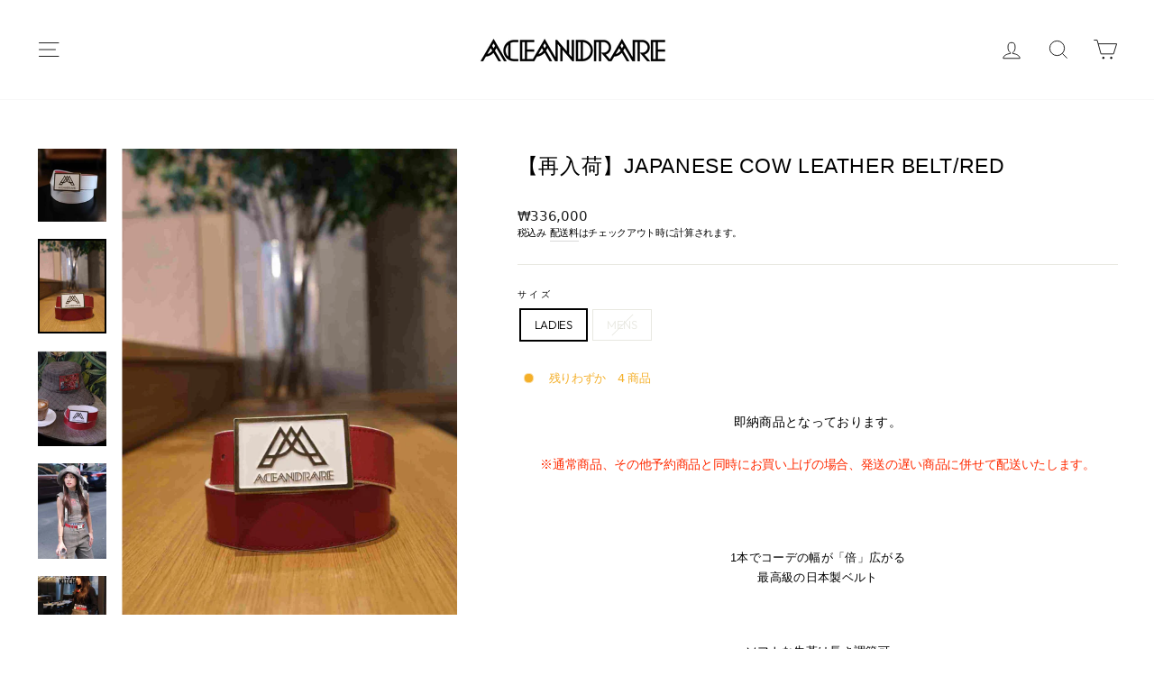

--- FILE ---
content_type: text/html; charset=utf-8
request_url: https://aceandrare.com/ko-kr/products/unisex-japanese-cow-leather-adjustable-belt-red-white
body_size: 100496
content:
<!doctype html>
<html class="no-js" lang="ko" dir="ltr">
<head>

  <meta charset="utf-8">
  <meta http-equiv="X-UA-Compatible" content="IE=edge,chrome=1">
  <meta name="viewport" content="width=device-width,initial-scale=1">
  <meta name="theme-color" content="#111111">
  <link rel="canonical" href="https://aceandrare.com/ko-kr/products/unisex-japanese-cow-leather-adjustable-belt-red-white">
  <link rel="preconnect" href="https://cdn.shopify.com">
  <link rel="preconnect" href="https://fonts.shopifycdn.com">
  <link rel="dns-prefetch" href="https://ajax.googleapis.com">
  <link rel="dns-prefetch" href="https://maps.googleapis.com">
  <link rel="dns-prefetch" href="https://maps.gstatic.com"><link rel="shortcut icon" href="//aceandrare.com/cdn/shop/files/logo-05_32x32.png?v=1636264422" type="image/png" /><title>【再入荷】JAPANESE COW LEATHER BELT/RED
&ndash; ACEANDRARE
</title>
<meta name="description" content="即納商品となっております。 ※通常商品、その他予約商品と同時にお買い上げの場合、発送の遅い商品に併せて配送いたします。 1本でコーデの幅が「倍」広がる最高級の日本製ベルト ソフトな牛革は長さ調節可スポーティーなバックルでアクセントを かねてよりたくさんのJOKERSからご要望をいただいていたベルトがついに完成！一度買ったら買い替えの頻度も少ないベルト。「使うほどに味が出る、永く使えるものを」そんなコンセプトで試行錯誤していると企画をスタートしてから構想〜製品化に約2年を費やしました。ユニセックスデザインで発売しているのも嬉しいポイント。ゴルフシーンをさらに彩ってくれること間違いなしの細部までこだわり抜いた自信作です！ MADE IN"><meta property="og:site_name" content="ACEANDRARE">
  <meta property="og:url" content="https://aceandrare.com/ko-kr/products/unisex-japanese-cow-leather-adjustable-belt-red-white">
  <meta property="og:title" content="【再入荷】JAPANESE COW LEATHER BELT/RED">
  <meta property="og:type" content="product">
  <meta property="og:description" content="即納商品となっております。 ※通常商品、その他予約商品と同時にお買い上げの場合、発送の遅い商品に併せて配送いたします。 1本でコーデの幅が「倍」広がる最高級の日本製ベルト ソフトな牛革は長さ調節可スポーティーなバックルでアクセントを かねてよりたくさんのJOKERSからご要望をいただいていたベルトがついに完成！一度買ったら買い替えの頻度も少ないベルト。「使うほどに味が出る、永く使えるものを」そんなコンセプトで試行錯誤していると企画をスタートしてから構想〜製品化に約2年を費やしました。ユニセックスデザインで発売しているのも嬉しいポイント。ゴルフシーンをさらに彩ってくれること間違いなしの細部までこだわり抜いた自信作です！ MADE IN"><meta property="og:image" content="http://aceandrare.com/cdn/shop/files/36_54ec14a9-d7e2-45f8-848e-9d9acb56bf41.jpg?v=1749225585">
    <meta property="og:image:secure_url" content="https://aceandrare.com/cdn/shop/files/36_54ec14a9-d7e2-45f8-848e-9d9acb56bf41.jpg?v=1749225585">
    <meta property="og:image:width" content="1472">
    <meta property="og:image:height" content="2048"><meta name="twitter:site" content="@">
  <meta name="twitter:card" content="summary_large_image">
  <meta name="twitter:title" content="【再入荷】JAPANESE COW LEATHER BELT/RED">
  <meta name="twitter:description" content="即納商品となっております。 ※通常商品、その他予約商品と同時にお買い上げの場合、発送の遅い商品に併せて配送いたします。 1本でコーデの幅が「倍」広がる最高級の日本製ベルト ソフトな牛革は長さ調節可スポーティーなバックルでアクセントを かねてよりたくさんのJOKERSからご要望をいただいていたベルトがついに完成！一度買ったら買い替えの頻度も少ないベルト。「使うほどに味が出る、永く使えるものを」そんなコンセプトで試行錯誤していると企画をスタートしてから構想〜製品化に約2年を費やしました。ユニセックスデザインで発売しているのも嬉しいポイント。ゴルフシーンをさらに彩ってくれること間違いなしの細部までこだわり抜いた自信作です！ MADE IN">
<style data-shopify>
  @font-face {
  font-family: Outfit;
  font-weight: 300;
  font-style: normal;
  font-display: swap;
  src: url("//aceandrare.com/cdn/fonts/outfit/outfit_n3.8c97ae4c4fac7c2ea467a6dc784857f4de7e0e37.woff2") format("woff2"),
       url("//aceandrare.com/cdn/fonts/outfit/outfit_n3.b50a189ccde91f9bceee88f207c18c09f0b62a7b.woff") format("woff");
}


  @font-face {
  font-family: Outfit;
  font-weight: 600;
  font-style: normal;
  font-display: swap;
  src: url("//aceandrare.com/cdn/fonts/outfit/outfit_n6.dfcbaa80187851df2e8384061616a8eaa1702fdc.woff2") format("woff2"),
       url("//aceandrare.com/cdn/fonts/outfit/outfit_n6.88384e9fc3e36038624caccb938f24ea8008a91d.woff") format("woff");
}

  
  
</style><link href="//aceandrare.com/cdn/shop/t/16/assets/theme.css?v=7776386289753600731759011928" rel="stylesheet" type="text/css" media="all" />
<style data-shopify>:root {
    --typeHeaderPrimary: "system_ui";
    --typeHeaderFallback: -apple-system, 'Segoe UI', Roboto, 'Helvetica Neue', 'Noto Sans', 'Liberation Sans', Arial, sans-serif, 'Apple Color Emoji', 'Segoe UI Emoji', 'Segoe UI Symbol', 'Noto Color Emoji';
    --typeHeaderSize: 27px;
    --typeHeaderWeight: 400;
    --typeHeaderLineHeight: 1.7;
    --typeHeaderSpacing: 0.025em;

    --typeBasePrimary:Outfit;
    --typeBaseFallback:sans-serif;
    --typeBaseSize: 13px;
    --typeBaseWeight: 300;
    --typeBaseSpacing: -0.025em;
    --typeBaseLineHeight: 1.5;

    --typeCollectionTitle: 16px;

    --iconWeight: 2px;
    --iconLinecaps: miter;

    
      --buttonRadius: 0px;
    

    --colorGridOverlayOpacity: 0.1;
  }

  .placeholder-content {
    background-image: linear-gradient(100deg, #ffffff 40%, #f7f7f7 63%, #ffffff 79%);
  }</style><style>
    .transcy-switcher-only-arrow .transcy-icon svg {
      width: 22px !important;
      height: 32px !important;
    }
    table, th, td {
      border: 1px solid #E8E8E1 !important;
    }
  </style>
  <script>
    document.documentElement.className = document.documentElement.className.replace('no-js', 'js');

    window.theme = window.theme || {};
    theme.routes = {
      home: "/ko-kr",
      cart: "/ko-kr/cart.js",
      cartPage: "/ko-kr/cart",
      cartAdd: "/ko-kr/cart/add.js",
      cartChange: "/ko-kr/cart/change.js"
    };
    theme.strings = {
      soldOut: "SOLD OUT",
      unavailable: "購入できません",
      inStockLabel: "在庫あり",
      stockLabel: "残りわずか　[count] 商品",
      willNotShipUntil: "[date]に発送できます",
      willBeInStockAfter: "[date]に入荷しました",
      waitingForStock: "在庫入荷中",
      savePrice: "[saved_amount] OFF",
      cartEmpty: "あなたのカートは空です。",
      cartTermsConfirmation: "チェックアウトにを行うには、利用規約にどうする必要があります。",
      searchCollections: "コレクション: ",
      searchPages: "ページ: ",
      searchArticles: "ブログ記事: "
    };
    theme.settings = {
      dynamicVariantsEnable: true,
      cartType: "drawer",
      isCustomerTemplate: false,
      moneyFormat: "₩{{amount_no_decimals}}",
      saveType: "percent",
      productImageSize: "square",
      productImageCover: false,
      predictiveSearch: true,
      predictiveSearchType: "product,article,page,collection",
      quickView: false,
      themeName: 'Impulse',
      themeVersion: "5.0.0"
    };
  </script>

  <script>window.performance && window.performance.mark && window.performance.mark('shopify.content_for_header.start');</script><meta name="facebook-domain-verification" content="8ptwqavpxlzhfvdvpifibqpsopnjn4">
<meta name="google-site-verification" content="i9E3j1_UeFrHwciCQ5yzRj0XollD7nMcexF9Tn7Li4I">
<meta id="shopify-digital-wallet" name="shopify-digital-wallet" content="/61024239834/digital_wallets/dialog">
<meta name="shopify-checkout-api-token" content="2ec1b9808273dfe06947b3c599561ba8">
<link rel="alternate" hreflang="x-default" href="https://aceandrare.com/products/unisex-japanese-cow-leather-adjustable-belt-red-white">
<link rel="alternate" hreflang="ja" href="https://aceandrare.com/products/unisex-japanese-cow-leather-adjustable-belt-red-white">
<link rel="alternate" hreflang="ko" href="https://aceandrare.com/ko/products/unisex-japanese-cow-leather-adjustable-belt-red-white">
<link rel="alternate" hreflang="zh-Hans" href="https://aceandrare.com/zh/products/unisex-japanese-cow-leather-adjustable-belt-red-white">
<link rel="alternate" hreflang="en" href="https://aceandrare.com/en/products/unisex-japanese-cow-leather-adjustable-belt-red-white">
<link rel="alternate" hreflang="ja-US" href="https://aceandrare.com/ja-us/products/unisex-japanese-cow-leather-adjustable-belt-red-white">
<link rel="alternate" hreflang="ko-US" href="https://aceandrare.com/ko-us/products/unisex-japanese-cow-leather-adjustable-belt-red-white">
<link rel="alternate" hreflang="zh-Hans-US" href="https://aceandrare.com/zh-us/products/unisex-japanese-cow-leather-adjustable-belt-red-white">
<link rel="alternate" hreflang="en-US" href="https://aceandrare.com/en-us/products/unisex-japanese-cow-leather-adjustable-belt-red-white">
<link rel="alternate" hreflang="ja-AC" href="https://aceandrare.com/ja-wld/products/unisex-japanese-cow-leather-adjustable-belt-red-white">
<link rel="alternate" hreflang="ko-AC" href="https://aceandrare.com/ko-wld/products/unisex-japanese-cow-leather-adjustable-belt-red-white">
<link rel="alternate" hreflang="zh-Hans-AC" href="https://aceandrare.com/zh-wld/products/unisex-japanese-cow-leather-adjustable-belt-red-white">
<link rel="alternate" hreflang="en-AC" href="https://aceandrare.com/en-wld/products/unisex-japanese-cow-leather-adjustable-belt-red-white">
<link rel="alternate" hreflang="ja-AD" href="https://aceandrare.com/ja-wld/products/unisex-japanese-cow-leather-adjustable-belt-red-white">
<link rel="alternate" hreflang="ko-AD" href="https://aceandrare.com/ko-wld/products/unisex-japanese-cow-leather-adjustable-belt-red-white">
<link rel="alternate" hreflang="zh-Hans-AD" href="https://aceandrare.com/zh-wld/products/unisex-japanese-cow-leather-adjustable-belt-red-white">
<link rel="alternate" hreflang="en-AD" href="https://aceandrare.com/en-wld/products/unisex-japanese-cow-leather-adjustable-belt-red-white">
<link rel="alternate" hreflang="ja-AE" href="https://aceandrare.com/ja-wld/products/unisex-japanese-cow-leather-adjustable-belt-red-white">
<link rel="alternate" hreflang="ko-AE" href="https://aceandrare.com/ko-wld/products/unisex-japanese-cow-leather-adjustable-belt-red-white">
<link rel="alternate" hreflang="zh-Hans-AE" href="https://aceandrare.com/zh-wld/products/unisex-japanese-cow-leather-adjustable-belt-red-white">
<link rel="alternate" hreflang="en-AE" href="https://aceandrare.com/en-wld/products/unisex-japanese-cow-leather-adjustable-belt-red-white">
<link rel="alternate" hreflang="ja-AF" href="https://aceandrare.com/ja-wld/products/unisex-japanese-cow-leather-adjustable-belt-red-white">
<link rel="alternate" hreflang="ko-AF" href="https://aceandrare.com/ko-wld/products/unisex-japanese-cow-leather-adjustable-belt-red-white">
<link rel="alternate" hreflang="zh-Hans-AF" href="https://aceandrare.com/zh-wld/products/unisex-japanese-cow-leather-adjustable-belt-red-white">
<link rel="alternate" hreflang="en-AF" href="https://aceandrare.com/en-wld/products/unisex-japanese-cow-leather-adjustable-belt-red-white">
<link rel="alternate" hreflang="ja-AG" href="https://aceandrare.com/ja-wld/products/unisex-japanese-cow-leather-adjustable-belt-red-white">
<link rel="alternate" hreflang="ko-AG" href="https://aceandrare.com/ko-wld/products/unisex-japanese-cow-leather-adjustable-belt-red-white">
<link rel="alternate" hreflang="zh-Hans-AG" href="https://aceandrare.com/zh-wld/products/unisex-japanese-cow-leather-adjustable-belt-red-white">
<link rel="alternate" hreflang="en-AG" href="https://aceandrare.com/en-wld/products/unisex-japanese-cow-leather-adjustable-belt-red-white">
<link rel="alternate" hreflang="ja-AI" href="https://aceandrare.com/ja-wld/products/unisex-japanese-cow-leather-adjustable-belt-red-white">
<link rel="alternate" hreflang="ko-AI" href="https://aceandrare.com/ko-wld/products/unisex-japanese-cow-leather-adjustable-belt-red-white">
<link rel="alternate" hreflang="zh-Hans-AI" href="https://aceandrare.com/zh-wld/products/unisex-japanese-cow-leather-adjustable-belt-red-white">
<link rel="alternate" hreflang="en-AI" href="https://aceandrare.com/en-wld/products/unisex-japanese-cow-leather-adjustable-belt-red-white">
<link rel="alternate" hreflang="ja-AL" href="https://aceandrare.com/ja-wld/products/unisex-japanese-cow-leather-adjustable-belt-red-white">
<link rel="alternate" hreflang="ko-AL" href="https://aceandrare.com/ko-wld/products/unisex-japanese-cow-leather-adjustable-belt-red-white">
<link rel="alternate" hreflang="zh-Hans-AL" href="https://aceandrare.com/zh-wld/products/unisex-japanese-cow-leather-adjustable-belt-red-white">
<link rel="alternate" hreflang="en-AL" href="https://aceandrare.com/en-wld/products/unisex-japanese-cow-leather-adjustable-belt-red-white">
<link rel="alternate" hreflang="ja-AM" href="https://aceandrare.com/ja-wld/products/unisex-japanese-cow-leather-adjustable-belt-red-white">
<link rel="alternate" hreflang="ko-AM" href="https://aceandrare.com/ko-wld/products/unisex-japanese-cow-leather-adjustable-belt-red-white">
<link rel="alternate" hreflang="zh-Hans-AM" href="https://aceandrare.com/zh-wld/products/unisex-japanese-cow-leather-adjustable-belt-red-white">
<link rel="alternate" hreflang="en-AM" href="https://aceandrare.com/en-wld/products/unisex-japanese-cow-leather-adjustable-belt-red-white">
<link rel="alternate" hreflang="ja-AO" href="https://aceandrare.com/ja-wld/products/unisex-japanese-cow-leather-adjustable-belt-red-white">
<link rel="alternate" hreflang="ko-AO" href="https://aceandrare.com/ko-wld/products/unisex-japanese-cow-leather-adjustable-belt-red-white">
<link rel="alternate" hreflang="zh-Hans-AO" href="https://aceandrare.com/zh-wld/products/unisex-japanese-cow-leather-adjustable-belt-red-white">
<link rel="alternate" hreflang="en-AO" href="https://aceandrare.com/en-wld/products/unisex-japanese-cow-leather-adjustable-belt-red-white">
<link rel="alternate" hreflang="ja-AR" href="https://aceandrare.com/ja-wld/products/unisex-japanese-cow-leather-adjustable-belt-red-white">
<link rel="alternate" hreflang="ko-AR" href="https://aceandrare.com/ko-wld/products/unisex-japanese-cow-leather-adjustable-belt-red-white">
<link rel="alternate" hreflang="zh-Hans-AR" href="https://aceandrare.com/zh-wld/products/unisex-japanese-cow-leather-adjustable-belt-red-white">
<link rel="alternate" hreflang="en-AR" href="https://aceandrare.com/en-wld/products/unisex-japanese-cow-leather-adjustable-belt-red-white">
<link rel="alternate" hreflang="ja-AT" href="https://aceandrare.com/ja-wld/products/unisex-japanese-cow-leather-adjustable-belt-red-white">
<link rel="alternate" hreflang="ko-AT" href="https://aceandrare.com/ko-wld/products/unisex-japanese-cow-leather-adjustable-belt-red-white">
<link rel="alternate" hreflang="zh-Hans-AT" href="https://aceandrare.com/zh-wld/products/unisex-japanese-cow-leather-adjustable-belt-red-white">
<link rel="alternate" hreflang="en-AT" href="https://aceandrare.com/en-wld/products/unisex-japanese-cow-leather-adjustable-belt-red-white">
<link rel="alternate" hreflang="ja-AU" href="https://aceandrare.com/ja-wld/products/unisex-japanese-cow-leather-adjustable-belt-red-white">
<link rel="alternate" hreflang="ko-AU" href="https://aceandrare.com/ko-wld/products/unisex-japanese-cow-leather-adjustable-belt-red-white">
<link rel="alternate" hreflang="zh-Hans-AU" href="https://aceandrare.com/zh-wld/products/unisex-japanese-cow-leather-adjustable-belt-red-white">
<link rel="alternate" hreflang="en-AU" href="https://aceandrare.com/en-wld/products/unisex-japanese-cow-leather-adjustable-belt-red-white">
<link rel="alternate" hreflang="ja-AW" href="https://aceandrare.com/ja-wld/products/unisex-japanese-cow-leather-adjustable-belt-red-white">
<link rel="alternate" hreflang="ko-AW" href="https://aceandrare.com/ko-wld/products/unisex-japanese-cow-leather-adjustable-belt-red-white">
<link rel="alternate" hreflang="zh-Hans-AW" href="https://aceandrare.com/zh-wld/products/unisex-japanese-cow-leather-adjustable-belt-red-white">
<link rel="alternate" hreflang="en-AW" href="https://aceandrare.com/en-wld/products/unisex-japanese-cow-leather-adjustable-belt-red-white">
<link rel="alternate" hreflang="ja-AX" href="https://aceandrare.com/ja-wld/products/unisex-japanese-cow-leather-adjustable-belt-red-white">
<link rel="alternate" hreflang="ko-AX" href="https://aceandrare.com/ko-wld/products/unisex-japanese-cow-leather-adjustable-belt-red-white">
<link rel="alternate" hreflang="zh-Hans-AX" href="https://aceandrare.com/zh-wld/products/unisex-japanese-cow-leather-adjustable-belt-red-white">
<link rel="alternate" hreflang="en-AX" href="https://aceandrare.com/en-wld/products/unisex-japanese-cow-leather-adjustable-belt-red-white">
<link rel="alternate" hreflang="ja-AZ" href="https://aceandrare.com/ja-wld/products/unisex-japanese-cow-leather-adjustable-belt-red-white">
<link rel="alternate" hreflang="ko-AZ" href="https://aceandrare.com/ko-wld/products/unisex-japanese-cow-leather-adjustable-belt-red-white">
<link rel="alternate" hreflang="zh-Hans-AZ" href="https://aceandrare.com/zh-wld/products/unisex-japanese-cow-leather-adjustable-belt-red-white">
<link rel="alternate" hreflang="en-AZ" href="https://aceandrare.com/en-wld/products/unisex-japanese-cow-leather-adjustable-belt-red-white">
<link rel="alternate" hreflang="ja-BA" href="https://aceandrare.com/ja-wld/products/unisex-japanese-cow-leather-adjustable-belt-red-white">
<link rel="alternate" hreflang="ko-BA" href="https://aceandrare.com/ko-wld/products/unisex-japanese-cow-leather-adjustable-belt-red-white">
<link rel="alternate" hreflang="zh-Hans-BA" href="https://aceandrare.com/zh-wld/products/unisex-japanese-cow-leather-adjustable-belt-red-white">
<link rel="alternate" hreflang="en-BA" href="https://aceandrare.com/en-wld/products/unisex-japanese-cow-leather-adjustable-belt-red-white">
<link rel="alternate" hreflang="ja-BB" href="https://aceandrare.com/ja-wld/products/unisex-japanese-cow-leather-adjustable-belt-red-white">
<link rel="alternate" hreflang="ko-BB" href="https://aceandrare.com/ko-wld/products/unisex-japanese-cow-leather-adjustable-belt-red-white">
<link rel="alternate" hreflang="zh-Hans-BB" href="https://aceandrare.com/zh-wld/products/unisex-japanese-cow-leather-adjustable-belt-red-white">
<link rel="alternate" hreflang="en-BB" href="https://aceandrare.com/en-wld/products/unisex-japanese-cow-leather-adjustable-belt-red-white">
<link rel="alternate" hreflang="ja-BD" href="https://aceandrare.com/ja-wld/products/unisex-japanese-cow-leather-adjustable-belt-red-white">
<link rel="alternate" hreflang="ko-BD" href="https://aceandrare.com/ko-wld/products/unisex-japanese-cow-leather-adjustable-belt-red-white">
<link rel="alternate" hreflang="zh-Hans-BD" href="https://aceandrare.com/zh-wld/products/unisex-japanese-cow-leather-adjustable-belt-red-white">
<link rel="alternate" hreflang="en-BD" href="https://aceandrare.com/en-wld/products/unisex-japanese-cow-leather-adjustable-belt-red-white">
<link rel="alternate" hreflang="ja-BE" href="https://aceandrare.com/ja-wld/products/unisex-japanese-cow-leather-adjustable-belt-red-white">
<link rel="alternate" hreflang="ko-BE" href="https://aceandrare.com/ko-wld/products/unisex-japanese-cow-leather-adjustable-belt-red-white">
<link rel="alternate" hreflang="zh-Hans-BE" href="https://aceandrare.com/zh-wld/products/unisex-japanese-cow-leather-adjustable-belt-red-white">
<link rel="alternate" hreflang="en-BE" href="https://aceandrare.com/en-wld/products/unisex-japanese-cow-leather-adjustable-belt-red-white">
<link rel="alternate" hreflang="ja-BF" href="https://aceandrare.com/ja-wld/products/unisex-japanese-cow-leather-adjustable-belt-red-white">
<link rel="alternate" hreflang="ko-BF" href="https://aceandrare.com/ko-wld/products/unisex-japanese-cow-leather-adjustable-belt-red-white">
<link rel="alternate" hreflang="zh-Hans-BF" href="https://aceandrare.com/zh-wld/products/unisex-japanese-cow-leather-adjustable-belt-red-white">
<link rel="alternate" hreflang="en-BF" href="https://aceandrare.com/en-wld/products/unisex-japanese-cow-leather-adjustable-belt-red-white">
<link rel="alternate" hreflang="ja-BG" href="https://aceandrare.com/ja-wld/products/unisex-japanese-cow-leather-adjustable-belt-red-white">
<link rel="alternate" hreflang="ko-BG" href="https://aceandrare.com/ko-wld/products/unisex-japanese-cow-leather-adjustable-belt-red-white">
<link rel="alternate" hreflang="zh-Hans-BG" href="https://aceandrare.com/zh-wld/products/unisex-japanese-cow-leather-adjustable-belt-red-white">
<link rel="alternate" hreflang="en-BG" href="https://aceandrare.com/en-wld/products/unisex-japanese-cow-leather-adjustable-belt-red-white">
<link rel="alternate" hreflang="ja-BH" href="https://aceandrare.com/ja-wld/products/unisex-japanese-cow-leather-adjustable-belt-red-white">
<link rel="alternate" hreflang="ko-BH" href="https://aceandrare.com/ko-wld/products/unisex-japanese-cow-leather-adjustable-belt-red-white">
<link rel="alternate" hreflang="zh-Hans-BH" href="https://aceandrare.com/zh-wld/products/unisex-japanese-cow-leather-adjustable-belt-red-white">
<link rel="alternate" hreflang="en-BH" href="https://aceandrare.com/en-wld/products/unisex-japanese-cow-leather-adjustable-belt-red-white">
<link rel="alternate" hreflang="ja-BI" href="https://aceandrare.com/ja-wld/products/unisex-japanese-cow-leather-adjustable-belt-red-white">
<link rel="alternate" hreflang="ko-BI" href="https://aceandrare.com/ko-wld/products/unisex-japanese-cow-leather-adjustable-belt-red-white">
<link rel="alternate" hreflang="zh-Hans-BI" href="https://aceandrare.com/zh-wld/products/unisex-japanese-cow-leather-adjustable-belt-red-white">
<link rel="alternate" hreflang="en-BI" href="https://aceandrare.com/en-wld/products/unisex-japanese-cow-leather-adjustable-belt-red-white">
<link rel="alternate" hreflang="ja-BJ" href="https://aceandrare.com/ja-wld/products/unisex-japanese-cow-leather-adjustable-belt-red-white">
<link rel="alternate" hreflang="ko-BJ" href="https://aceandrare.com/ko-wld/products/unisex-japanese-cow-leather-adjustable-belt-red-white">
<link rel="alternate" hreflang="zh-Hans-BJ" href="https://aceandrare.com/zh-wld/products/unisex-japanese-cow-leather-adjustable-belt-red-white">
<link rel="alternate" hreflang="en-BJ" href="https://aceandrare.com/en-wld/products/unisex-japanese-cow-leather-adjustable-belt-red-white">
<link rel="alternate" hreflang="ja-BL" href="https://aceandrare.com/ja-wld/products/unisex-japanese-cow-leather-adjustable-belt-red-white">
<link rel="alternate" hreflang="ko-BL" href="https://aceandrare.com/ko-wld/products/unisex-japanese-cow-leather-adjustable-belt-red-white">
<link rel="alternate" hreflang="zh-Hans-BL" href="https://aceandrare.com/zh-wld/products/unisex-japanese-cow-leather-adjustable-belt-red-white">
<link rel="alternate" hreflang="en-BL" href="https://aceandrare.com/en-wld/products/unisex-japanese-cow-leather-adjustable-belt-red-white">
<link rel="alternate" hreflang="ja-BM" href="https://aceandrare.com/ja-wld/products/unisex-japanese-cow-leather-adjustable-belt-red-white">
<link rel="alternate" hreflang="ko-BM" href="https://aceandrare.com/ko-wld/products/unisex-japanese-cow-leather-adjustable-belt-red-white">
<link rel="alternate" hreflang="zh-Hans-BM" href="https://aceandrare.com/zh-wld/products/unisex-japanese-cow-leather-adjustable-belt-red-white">
<link rel="alternate" hreflang="en-BM" href="https://aceandrare.com/en-wld/products/unisex-japanese-cow-leather-adjustable-belt-red-white">
<link rel="alternate" hreflang="ja-BN" href="https://aceandrare.com/ja-wld/products/unisex-japanese-cow-leather-adjustable-belt-red-white">
<link rel="alternate" hreflang="ko-BN" href="https://aceandrare.com/ko-wld/products/unisex-japanese-cow-leather-adjustable-belt-red-white">
<link rel="alternate" hreflang="zh-Hans-BN" href="https://aceandrare.com/zh-wld/products/unisex-japanese-cow-leather-adjustable-belt-red-white">
<link rel="alternate" hreflang="en-BN" href="https://aceandrare.com/en-wld/products/unisex-japanese-cow-leather-adjustable-belt-red-white">
<link rel="alternate" hreflang="ja-BO" href="https://aceandrare.com/ja-wld/products/unisex-japanese-cow-leather-adjustable-belt-red-white">
<link rel="alternate" hreflang="ko-BO" href="https://aceandrare.com/ko-wld/products/unisex-japanese-cow-leather-adjustable-belt-red-white">
<link rel="alternate" hreflang="zh-Hans-BO" href="https://aceandrare.com/zh-wld/products/unisex-japanese-cow-leather-adjustable-belt-red-white">
<link rel="alternate" hreflang="en-BO" href="https://aceandrare.com/en-wld/products/unisex-japanese-cow-leather-adjustable-belt-red-white">
<link rel="alternate" hreflang="ja-BQ" href="https://aceandrare.com/ja-wld/products/unisex-japanese-cow-leather-adjustable-belt-red-white">
<link rel="alternate" hreflang="ko-BQ" href="https://aceandrare.com/ko-wld/products/unisex-japanese-cow-leather-adjustable-belt-red-white">
<link rel="alternate" hreflang="zh-Hans-BQ" href="https://aceandrare.com/zh-wld/products/unisex-japanese-cow-leather-adjustable-belt-red-white">
<link rel="alternate" hreflang="en-BQ" href="https://aceandrare.com/en-wld/products/unisex-japanese-cow-leather-adjustable-belt-red-white">
<link rel="alternate" hreflang="ja-BR" href="https://aceandrare.com/ja-wld/products/unisex-japanese-cow-leather-adjustable-belt-red-white">
<link rel="alternate" hreflang="ko-BR" href="https://aceandrare.com/ko-wld/products/unisex-japanese-cow-leather-adjustable-belt-red-white">
<link rel="alternate" hreflang="zh-Hans-BR" href="https://aceandrare.com/zh-wld/products/unisex-japanese-cow-leather-adjustable-belt-red-white">
<link rel="alternate" hreflang="en-BR" href="https://aceandrare.com/en-wld/products/unisex-japanese-cow-leather-adjustable-belt-red-white">
<link rel="alternate" hreflang="ja-BS" href="https://aceandrare.com/ja-wld/products/unisex-japanese-cow-leather-adjustable-belt-red-white">
<link rel="alternate" hreflang="ko-BS" href="https://aceandrare.com/ko-wld/products/unisex-japanese-cow-leather-adjustable-belt-red-white">
<link rel="alternate" hreflang="zh-Hans-BS" href="https://aceandrare.com/zh-wld/products/unisex-japanese-cow-leather-adjustable-belt-red-white">
<link rel="alternate" hreflang="en-BS" href="https://aceandrare.com/en-wld/products/unisex-japanese-cow-leather-adjustable-belt-red-white">
<link rel="alternate" hreflang="ja-BT" href="https://aceandrare.com/ja-wld/products/unisex-japanese-cow-leather-adjustable-belt-red-white">
<link rel="alternate" hreflang="ko-BT" href="https://aceandrare.com/ko-wld/products/unisex-japanese-cow-leather-adjustable-belt-red-white">
<link rel="alternate" hreflang="zh-Hans-BT" href="https://aceandrare.com/zh-wld/products/unisex-japanese-cow-leather-adjustable-belt-red-white">
<link rel="alternate" hreflang="en-BT" href="https://aceandrare.com/en-wld/products/unisex-japanese-cow-leather-adjustable-belt-red-white">
<link rel="alternate" hreflang="ja-BW" href="https://aceandrare.com/ja-wld/products/unisex-japanese-cow-leather-adjustable-belt-red-white">
<link rel="alternate" hreflang="ko-BW" href="https://aceandrare.com/ko-wld/products/unisex-japanese-cow-leather-adjustable-belt-red-white">
<link rel="alternate" hreflang="zh-Hans-BW" href="https://aceandrare.com/zh-wld/products/unisex-japanese-cow-leather-adjustable-belt-red-white">
<link rel="alternate" hreflang="en-BW" href="https://aceandrare.com/en-wld/products/unisex-japanese-cow-leather-adjustable-belt-red-white">
<link rel="alternate" hreflang="ja-BY" href="https://aceandrare.com/ja-wld/products/unisex-japanese-cow-leather-adjustable-belt-red-white">
<link rel="alternate" hreflang="ko-BY" href="https://aceandrare.com/ko-wld/products/unisex-japanese-cow-leather-adjustable-belt-red-white">
<link rel="alternate" hreflang="zh-Hans-BY" href="https://aceandrare.com/zh-wld/products/unisex-japanese-cow-leather-adjustable-belt-red-white">
<link rel="alternate" hreflang="en-BY" href="https://aceandrare.com/en-wld/products/unisex-japanese-cow-leather-adjustable-belt-red-white">
<link rel="alternate" hreflang="ja-BZ" href="https://aceandrare.com/ja-wld/products/unisex-japanese-cow-leather-adjustable-belt-red-white">
<link rel="alternate" hreflang="ko-BZ" href="https://aceandrare.com/ko-wld/products/unisex-japanese-cow-leather-adjustable-belt-red-white">
<link rel="alternate" hreflang="zh-Hans-BZ" href="https://aceandrare.com/zh-wld/products/unisex-japanese-cow-leather-adjustable-belt-red-white">
<link rel="alternate" hreflang="en-BZ" href="https://aceandrare.com/en-wld/products/unisex-japanese-cow-leather-adjustable-belt-red-white">
<link rel="alternate" hreflang="ja-CA" href="https://aceandrare.com/ja-wld/products/unisex-japanese-cow-leather-adjustable-belt-red-white">
<link rel="alternate" hreflang="ko-CA" href="https://aceandrare.com/ko-wld/products/unisex-japanese-cow-leather-adjustable-belt-red-white">
<link rel="alternate" hreflang="zh-Hans-CA" href="https://aceandrare.com/zh-wld/products/unisex-japanese-cow-leather-adjustable-belt-red-white">
<link rel="alternate" hreflang="en-CA" href="https://aceandrare.com/en-wld/products/unisex-japanese-cow-leather-adjustable-belt-red-white">
<link rel="alternate" hreflang="ja-CC" href="https://aceandrare.com/ja-wld/products/unisex-japanese-cow-leather-adjustable-belt-red-white">
<link rel="alternate" hreflang="ko-CC" href="https://aceandrare.com/ko-wld/products/unisex-japanese-cow-leather-adjustable-belt-red-white">
<link rel="alternate" hreflang="zh-Hans-CC" href="https://aceandrare.com/zh-wld/products/unisex-japanese-cow-leather-adjustable-belt-red-white">
<link rel="alternate" hreflang="en-CC" href="https://aceandrare.com/en-wld/products/unisex-japanese-cow-leather-adjustable-belt-red-white">
<link rel="alternate" hreflang="ja-CD" href="https://aceandrare.com/ja-wld/products/unisex-japanese-cow-leather-adjustable-belt-red-white">
<link rel="alternate" hreflang="ko-CD" href="https://aceandrare.com/ko-wld/products/unisex-japanese-cow-leather-adjustable-belt-red-white">
<link rel="alternate" hreflang="zh-Hans-CD" href="https://aceandrare.com/zh-wld/products/unisex-japanese-cow-leather-adjustable-belt-red-white">
<link rel="alternate" hreflang="en-CD" href="https://aceandrare.com/en-wld/products/unisex-japanese-cow-leather-adjustable-belt-red-white">
<link rel="alternate" hreflang="ja-CF" href="https://aceandrare.com/ja-wld/products/unisex-japanese-cow-leather-adjustable-belt-red-white">
<link rel="alternate" hreflang="ko-CF" href="https://aceandrare.com/ko-wld/products/unisex-japanese-cow-leather-adjustable-belt-red-white">
<link rel="alternate" hreflang="zh-Hans-CF" href="https://aceandrare.com/zh-wld/products/unisex-japanese-cow-leather-adjustable-belt-red-white">
<link rel="alternate" hreflang="en-CF" href="https://aceandrare.com/en-wld/products/unisex-japanese-cow-leather-adjustable-belt-red-white">
<link rel="alternate" hreflang="ja-CG" href="https://aceandrare.com/ja-wld/products/unisex-japanese-cow-leather-adjustable-belt-red-white">
<link rel="alternate" hreflang="ko-CG" href="https://aceandrare.com/ko-wld/products/unisex-japanese-cow-leather-adjustable-belt-red-white">
<link rel="alternate" hreflang="zh-Hans-CG" href="https://aceandrare.com/zh-wld/products/unisex-japanese-cow-leather-adjustable-belt-red-white">
<link rel="alternate" hreflang="en-CG" href="https://aceandrare.com/en-wld/products/unisex-japanese-cow-leather-adjustable-belt-red-white">
<link rel="alternate" hreflang="ja-CH" href="https://aceandrare.com/ja-wld/products/unisex-japanese-cow-leather-adjustable-belt-red-white">
<link rel="alternate" hreflang="ko-CH" href="https://aceandrare.com/ko-wld/products/unisex-japanese-cow-leather-adjustable-belt-red-white">
<link rel="alternate" hreflang="zh-Hans-CH" href="https://aceandrare.com/zh-wld/products/unisex-japanese-cow-leather-adjustable-belt-red-white">
<link rel="alternate" hreflang="en-CH" href="https://aceandrare.com/en-wld/products/unisex-japanese-cow-leather-adjustable-belt-red-white">
<link rel="alternate" hreflang="ja-CI" href="https://aceandrare.com/ja-wld/products/unisex-japanese-cow-leather-adjustable-belt-red-white">
<link rel="alternate" hreflang="ko-CI" href="https://aceandrare.com/ko-wld/products/unisex-japanese-cow-leather-adjustable-belt-red-white">
<link rel="alternate" hreflang="zh-Hans-CI" href="https://aceandrare.com/zh-wld/products/unisex-japanese-cow-leather-adjustable-belt-red-white">
<link rel="alternate" hreflang="en-CI" href="https://aceandrare.com/en-wld/products/unisex-japanese-cow-leather-adjustable-belt-red-white">
<link rel="alternate" hreflang="ja-CK" href="https://aceandrare.com/ja-wld/products/unisex-japanese-cow-leather-adjustable-belt-red-white">
<link rel="alternate" hreflang="ko-CK" href="https://aceandrare.com/ko-wld/products/unisex-japanese-cow-leather-adjustable-belt-red-white">
<link rel="alternate" hreflang="zh-Hans-CK" href="https://aceandrare.com/zh-wld/products/unisex-japanese-cow-leather-adjustable-belt-red-white">
<link rel="alternate" hreflang="en-CK" href="https://aceandrare.com/en-wld/products/unisex-japanese-cow-leather-adjustable-belt-red-white">
<link rel="alternate" hreflang="ja-CL" href="https://aceandrare.com/ja-wld/products/unisex-japanese-cow-leather-adjustable-belt-red-white">
<link rel="alternate" hreflang="ko-CL" href="https://aceandrare.com/ko-wld/products/unisex-japanese-cow-leather-adjustable-belt-red-white">
<link rel="alternate" hreflang="zh-Hans-CL" href="https://aceandrare.com/zh-wld/products/unisex-japanese-cow-leather-adjustable-belt-red-white">
<link rel="alternate" hreflang="en-CL" href="https://aceandrare.com/en-wld/products/unisex-japanese-cow-leather-adjustable-belt-red-white">
<link rel="alternate" hreflang="ja-CM" href="https://aceandrare.com/ja-wld/products/unisex-japanese-cow-leather-adjustable-belt-red-white">
<link rel="alternate" hreflang="ko-CM" href="https://aceandrare.com/ko-wld/products/unisex-japanese-cow-leather-adjustable-belt-red-white">
<link rel="alternate" hreflang="zh-Hans-CM" href="https://aceandrare.com/zh-wld/products/unisex-japanese-cow-leather-adjustable-belt-red-white">
<link rel="alternate" hreflang="en-CM" href="https://aceandrare.com/en-wld/products/unisex-japanese-cow-leather-adjustable-belt-red-white">
<link rel="alternate" hreflang="ja-CO" href="https://aceandrare.com/ja-wld/products/unisex-japanese-cow-leather-adjustable-belt-red-white">
<link rel="alternate" hreflang="ko-CO" href="https://aceandrare.com/ko-wld/products/unisex-japanese-cow-leather-adjustable-belt-red-white">
<link rel="alternate" hreflang="zh-Hans-CO" href="https://aceandrare.com/zh-wld/products/unisex-japanese-cow-leather-adjustable-belt-red-white">
<link rel="alternate" hreflang="en-CO" href="https://aceandrare.com/en-wld/products/unisex-japanese-cow-leather-adjustable-belt-red-white">
<link rel="alternate" hreflang="ja-CR" href="https://aceandrare.com/ja-wld/products/unisex-japanese-cow-leather-adjustable-belt-red-white">
<link rel="alternate" hreflang="ko-CR" href="https://aceandrare.com/ko-wld/products/unisex-japanese-cow-leather-adjustable-belt-red-white">
<link rel="alternate" hreflang="zh-Hans-CR" href="https://aceandrare.com/zh-wld/products/unisex-japanese-cow-leather-adjustable-belt-red-white">
<link rel="alternate" hreflang="en-CR" href="https://aceandrare.com/en-wld/products/unisex-japanese-cow-leather-adjustable-belt-red-white">
<link rel="alternate" hreflang="ja-CV" href="https://aceandrare.com/ja-wld/products/unisex-japanese-cow-leather-adjustable-belt-red-white">
<link rel="alternate" hreflang="ko-CV" href="https://aceandrare.com/ko-wld/products/unisex-japanese-cow-leather-adjustable-belt-red-white">
<link rel="alternate" hreflang="zh-Hans-CV" href="https://aceandrare.com/zh-wld/products/unisex-japanese-cow-leather-adjustable-belt-red-white">
<link rel="alternate" hreflang="en-CV" href="https://aceandrare.com/en-wld/products/unisex-japanese-cow-leather-adjustable-belt-red-white">
<link rel="alternate" hreflang="ja-CW" href="https://aceandrare.com/ja-wld/products/unisex-japanese-cow-leather-adjustable-belt-red-white">
<link rel="alternate" hreflang="ko-CW" href="https://aceandrare.com/ko-wld/products/unisex-japanese-cow-leather-adjustable-belt-red-white">
<link rel="alternate" hreflang="zh-Hans-CW" href="https://aceandrare.com/zh-wld/products/unisex-japanese-cow-leather-adjustable-belt-red-white">
<link rel="alternate" hreflang="en-CW" href="https://aceandrare.com/en-wld/products/unisex-japanese-cow-leather-adjustable-belt-red-white">
<link rel="alternate" hreflang="ja-CX" href="https://aceandrare.com/ja-wld/products/unisex-japanese-cow-leather-adjustable-belt-red-white">
<link rel="alternate" hreflang="ko-CX" href="https://aceandrare.com/ko-wld/products/unisex-japanese-cow-leather-adjustable-belt-red-white">
<link rel="alternate" hreflang="zh-Hans-CX" href="https://aceandrare.com/zh-wld/products/unisex-japanese-cow-leather-adjustable-belt-red-white">
<link rel="alternate" hreflang="en-CX" href="https://aceandrare.com/en-wld/products/unisex-japanese-cow-leather-adjustable-belt-red-white">
<link rel="alternate" hreflang="ja-CY" href="https://aceandrare.com/ja-wld/products/unisex-japanese-cow-leather-adjustable-belt-red-white">
<link rel="alternate" hreflang="ko-CY" href="https://aceandrare.com/ko-wld/products/unisex-japanese-cow-leather-adjustable-belt-red-white">
<link rel="alternate" hreflang="zh-Hans-CY" href="https://aceandrare.com/zh-wld/products/unisex-japanese-cow-leather-adjustable-belt-red-white">
<link rel="alternate" hreflang="en-CY" href="https://aceandrare.com/en-wld/products/unisex-japanese-cow-leather-adjustable-belt-red-white">
<link rel="alternate" hreflang="ja-CZ" href="https://aceandrare.com/ja-wld/products/unisex-japanese-cow-leather-adjustable-belt-red-white">
<link rel="alternate" hreflang="ko-CZ" href="https://aceandrare.com/ko-wld/products/unisex-japanese-cow-leather-adjustable-belt-red-white">
<link rel="alternate" hreflang="zh-Hans-CZ" href="https://aceandrare.com/zh-wld/products/unisex-japanese-cow-leather-adjustable-belt-red-white">
<link rel="alternate" hreflang="en-CZ" href="https://aceandrare.com/en-wld/products/unisex-japanese-cow-leather-adjustable-belt-red-white">
<link rel="alternate" hreflang="ja-DE" href="https://aceandrare.com/ja-wld/products/unisex-japanese-cow-leather-adjustable-belt-red-white">
<link rel="alternate" hreflang="ko-DE" href="https://aceandrare.com/ko-wld/products/unisex-japanese-cow-leather-adjustable-belt-red-white">
<link rel="alternate" hreflang="zh-Hans-DE" href="https://aceandrare.com/zh-wld/products/unisex-japanese-cow-leather-adjustable-belt-red-white">
<link rel="alternate" hreflang="en-DE" href="https://aceandrare.com/en-wld/products/unisex-japanese-cow-leather-adjustable-belt-red-white">
<link rel="alternate" hreflang="ja-DJ" href="https://aceandrare.com/ja-wld/products/unisex-japanese-cow-leather-adjustable-belt-red-white">
<link rel="alternate" hreflang="ko-DJ" href="https://aceandrare.com/ko-wld/products/unisex-japanese-cow-leather-adjustable-belt-red-white">
<link rel="alternate" hreflang="zh-Hans-DJ" href="https://aceandrare.com/zh-wld/products/unisex-japanese-cow-leather-adjustable-belt-red-white">
<link rel="alternate" hreflang="en-DJ" href="https://aceandrare.com/en-wld/products/unisex-japanese-cow-leather-adjustable-belt-red-white">
<link rel="alternate" hreflang="ja-DK" href="https://aceandrare.com/ja-wld/products/unisex-japanese-cow-leather-adjustable-belt-red-white">
<link rel="alternate" hreflang="ko-DK" href="https://aceandrare.com/ko-wld/products/unisex-japanese-cow-leather-adjustable-belt-red-white">
<link rel="alternate" hreflang="zh-Hans-DK" href="https://aceandrare.com/zh-wld/products/unisex-japanese-cow-leather-adjustable-belt-red-white">
<link rel="alternate" hreflang="en-DK" href="https://aceandrare.com/en-wld/products/unisex-japanese-cow-leather-adjustable-belt-red-white">
<link rel="alternate" hreflang="ja-DM" href="https://aceandrare.com/ja-wld/products/unisex-japanese-cow-leather-adjustable-belt-red-white">
<link rel="alternate" hreflang="ko-DM" href="https://aceandrare.com/ko-wld/products/unisex-japanese-cow-leather-adjustable-belt-red-white">
<link rel="alternate" hreflang="zh-Hans-DM" href="https://aceandrare.com/zh-wld/products/unisex-japanese-cow-leather-adjustable-belt-red-white">
<link rel="alternate" hreflang="en-DM" href="https://aceandrare.com/en-wld/products/unisex-japanese-cow-leather-adjustable-belt-red-white">
<link rel="alternate" hreflang="ja-DO" href="https://aceandrare.com/ja-wld/products/unisex-japanese-cow-leather-adjustable-belt-red-white">
<link rel="alternate" hreflang="ko-DO" href="https://aceandrare.com/ko-wld/products/unisex-japanese-cow-leather-adjustable-belt-red-white">
<link rel="alternate" hreflang="zh-Hans-DO" href="https://aceandrare.com/zh-wld/products/unisex-japanese-cow-leather-adjustable-belt-red-white">
<link rel="alternate" hreflang="en-DO" href="https://aceandrare.com/en-wld/products/unisex-japanese-cow-leather-adjustable-belt-red-white">
<link rel="alternate" hreflang="ja-DZ" href="https://aceandrare.com/ja-wld/products/unisex-japanese-cow-leather-adjustable-belt-red-white">
<link rel="alternate" hreflang="ko-DZ" href="https://aceandrare.com/ko-wld/products/unisex-japanese-cow-leather-adjustable-belt-red-white">
<link rel="alternate" hreflang="zh-Hans-DZ" href="https://aceandrare.com/zh-wld/products/unisex-japanese-cow-leather-adjustable-belt-red-white">
<link rel="alternate" hreflang="en-DZ" href="https://aceandrare.com/en-wld/products/unisex-japanese-cow-leather-adjustable-belt-red-white">
<link rel="alternate" hreflang="ja-EC" href="https://aceandrare.com/ja-wld/products/unisex-japanese-cow-leather-adjustable-belt-red-white">
<link rel="alternate" hreflang="ko-EC" href="https://aceandrare.com/ko-wld/products/unisex-japanese-cow-leather-adjustable-belt-red-white">
<link rel="alternate" hreflang="zh-Hans-EC" href="https://aceandrare.com/zh-wld/products/unisex-japanese-cow-leather-adjustable-belt-red-white">
<link rel="alternate" hreflang="en-EC" href="https://aceandrare.com/en-wld/products/unisex-japanese-cow-leather-adjustable-belt-red-white">
<link rel="alternate" hreflang="ja-EE" href="https://aceandrare.com/ja-wld/products/unisex-japanese-cow-leather-adjustable-belt-red-white">
<link rel="alternate" hreflang="ko-EE" href="https://aceandrare.com/ko-wld/products/unisex-japanese-cow-leather-adjustable-belt-red-white">
<link rel="alternate" hreflang="zh-Hans-EE" href="https://aceandrare.com/zh-wld/products/unisex-japanese-cow-leather-adjustable-belt-red-white">
<link rel="alternate" hreflang="en-EE" href="https://aceandrare.com/en-wld/products/unisex-japanese-cow-leather-adjustable-belt-red-white">
<link rel="alternate" hreflang="ja-EG" href="https://aceandrare.com/ja-wld/products/unisex-japanese-cow-leather-adjustable-belt-red-white">
<link rel="alternate" hreflang="ko-EG" href="https://aceandrare.com/ko-wld/products/unisex-japanese-cow-leather-adjustable-belt-red-white">
<link rel="alternate" hreflang="zh-Hans-EG" href="https://aceandrare.com/zh-wld/products/unisex-japanese-cow-leather-adjustable-belt-red-white">
<link rel="alternate" hreflang="en-EG" href="https://aceandrare.com/en-wld/products/unisex-japanese-cow-leather-adjustable-belt-red-white">
<link rel="alternate" hreflang="ja-EH" href="https://aceandrare.com/ja-wld/products/unisex-japanese-cow-leather-adjustable-belt-red-white">
<link rel="alternate" hreflang="ko-EH" href="https://aceandrare.com/ko-wld/products/unisex-japanese-cow-leather-adjustable-belt-red-white">
<link rel="alternate" hreflang="zh-Hans-EH" href="https://aceandrare.com/zh-wld/products/unisex-japanese-cow-leather-adjustable-belt-red-white">
<link rel="alternate" hreflang="en-EH" href="https://aceandrare.com/en-wld/products/unisex-japanese-cow-leather-adjustable-belt-red-white">
<link rel="alternate" hreflang="ja-ER" href="https://aceandrare.com/ja-wld/products/unisex-japanese-cow-leather-adjustable-belt-red-white">
<link rel="alternate" hreflang="ko-ER" href="https://aceandrare.com/ko-wld/products/unisex-japanese-cow-leather-adjustable-belt-red-white">
<link rel="alternate" hreflang="zh-Hans-ER" href="https://aceandrare.com/zh-wld/products/unisex-japanese-cow-leather-adjustable-belt-red-white">
<link rel="alternate" hreflang="en-ER" href="https://aceandrare.com/en-wld/products/unisex-japanese-cow-leather-adjustable-belt-red-white">
<link rel="alternate" hreflang="ja-ES" href="https://aceandrare.com/ja-wld/products/unisex-japanese-cow-leather-adjustable-belt-red-white">
<link rel="alternate" hreflang="ko-ES" href="https://aceandrare.com/ko-wld/products/unisex-japanese-cow-leather-adjustable-belt-red-white">
<link rel="alternate" hreflang="zh-Hans-ES" href="https://aceandrare.com/zh-wld/products/unisex-japanese-cow-leather-adjustable-belt-red-white">
<link rel="alternate" hreflang="en-ES" href="https://aceandrare.com/en-wld/products/unisex-japanese-cow-leather-adjustable-belt-red-white">
<link rel="alternate" hreflang="ja-ET" href="https://aceandrare.com/ja-wld/products/unisex-japanese-cow-leather-adjustable-belt-red-white">
<link rel="alternate" hreflang="ko-ET" href="https://aceandrare.com/ko-wld/products/unisex-japanese-cow-leather-adjustable-belt-red-white">
<link rel="alternate" hreflang="zh-Hans-ET" href="https://aceandrare.com/zh-wld/products/unisex-japanese-cow-leather-adjustable-belt-red-white">
<link rel="alternate" hreflang="en-ET" href="https://aceandrare.com/en-wld/products/unisex-japanese-cow-leather-adjustable-belt-red-white">
<link rel="alternate" hreflang="ja-FI" href="https://aceandrare.com/ja-wld/products/unisex-japanese-cow-leather-adjustable-belt-red-white">
<link rel="alternate" hreflang="ko-FI" href="https://aceandrare.com/ko-wld/products/unisex-japanese-cow-leather-adjustable-belt-red-white">
<link rel="alternate" hreflang="zh-Hans-FI" href="https://aceandrare.com/zh-wld/products/unisex-japanese-cow-leather-adjustable-belt-red-white">
<link rel="alternate" hreflang="en-FI" href="https://aceandrare.com/en-wld/products/unisex-japanese-cow-leather-adjustable-belt-red-white">
<link rel="alternate" hreflang="ja-FJ" href="https://aceandrare.com/ja-wld/products/unisex-japanese-cow-leather-adjustable-belt-red-white">
<link rel="alternate" hreflang="ko-FJ" href="https://aceandrare.com/ko-wld/products/unisex-japanese-cow-leather-adjustable-belt-red-white">
<link rel="alternate" hreflang="zh-Hans-FJ" href="https://aceandrare.com/zh-wld/products/unisex-japanese-cow-leather-adjustable-belt-red-white">
<link rel="alternate" hreflang="en-FJ" href="https://aceandrare.com/en-wld/products/unisex-japanese-cow-leather-adjustable-belt-red-white">
<link rel="alternate" hreflang="ja-FK" href="https://aceandrare.com/ja-wld/products/unisex-japanese-cow-leather-adjustable-belt-red-white">
<link rel="alternate" hreflang="ko-FK" href="https://aceandrare.com/ko-wld/products/unisex-japanese-cow-leather-adjustable-belt-red-white">
<link rel="alternate" hreflang="zh-Hans-FK" href="https://aceandrare.com/zh-wld/products/unisex-japanese-cow-leather-adjustable-belt-red-white">
<link rel="alternate" hreflang="en-FK" href="https://aceandrare.com/en-wld/products/unisex-japanese-cow-leather-adjustable-belt-red-white">
<link rel="alternate" hreflang="ja-FO" href="https://aceandrare.com/ja-wld/products/unisex-japanese-cow-leather-adjustable-belt-red-white">
<link rel="alternate" hreflang="ko-FO" href="https://aceandrare.com/ko-wld/products/unisex-japanese-cow-leather-adjustable-belt-red-white">
<link rel="alternate" hreflang="zh-Hans-FO" href="https://aceandrare.com/zh-wld/products/unisex-japanese-cow-leather-adjustable-belt-red-white">
<link rel="alternate" hreflang="en-FO" href="https://aceandrare.com/en-wld/products/unisex-japanese-cow-leather-adjustable-belt-red-white">
<link rel="alternate" hreflang="ja-FR" href="https://aceandrare.com/ja-wld/products/unisex-japanese-cow-leather-adjustable-belt-red-white">
<link rel="alternate" hreflang="ko-FR" href="https://aceandrare.com/ko-wld/products/unisex-japanese-cow-leather-adjustable-belt-red-white">
<link rel="alternate" hreflang="zh-Hans-FR" href="https://aceandrare.com/zh-wld/products/unisex-japanese-cow-leather-adjustable-belt-red-white">
<link rel="alternate" hreflang="en-FR" href="https://aceandrare.com/en-wld/products/unisex-japanese-cow-leather-adjustable-belt-red-white">
<link rel="alternate" hreflang="ja-GA" href="https://aceandrare.com/ja-wld/products/unisex-japanese-cow-leather-adjustable-belt-red-white">
<link rel="alternate" hreflang="ko-GA" href="https://aceandrare.com/ko-wld/products/unisex-japanese-cow-leather-adjustable-belt-red-white">
<link rel="alternate" hreflang="zh-Hans-GA" href="https://aceandrare.com/zh-wld/products/unisex-japanese-cow-leather-adjustable-belt-red-white">
<link rel="alternate" hreflang="en-GA" href="https://aceandrare.com/en-wld/products/unisex-japanese-cow-leather-adjustable-belt-red-white">
<link rel="alternate" hreflang="zh-Hans-GB" href="https://aceandrare.com/zh/products/unisex-japanese-cow-leather-adjustable-belt-red-white">
<link rel="alternate" hreflang="ja-GD" href="https://aceandrare.com/ja-wld/products/unisex-japanese-cow-leather-adjustable-belt-red-white">
<link rel="alternate" hreflang="ko-GD" href="https://aceandrare.com/ko-wld/products/unisex-japanese-cow-leather-adjustable-belt-red-white">
<link rel="alternate" hreflang="zh-Hans-GD" href="https://aceandrare.com/zh-wld/products/unisex-japanese-cow-leather-adjustable-belt-red-white">
<link rel="alternate" hreflang="en-GD" href="https://aceandrare.com/en-wld/products/unisex-japanese-cow-leather-adjustable-belt-red-white">
<link rel="alternate" hreflang="ja-GE" href="https://aceandrare.com/ja-wld/products/unisex-japanese-cow-leather-adjustable-belt-red-white">
<link rel="alternate" hreflang="ko-GE" href="https://aceandrare.com/ko-wld/products/unisex-japanese-cow-leather-adjustable-belt-red-white">
<link rel="alternate" hreflang="zh-Hans-GE" href="https://aceandrare.com/zh-wld/products/unisex-japanese-cow-leather-adjustable-belt-red-white">
<link rel="alternate" hreflang="en-GE" href="https://aceandrare.com/en-wld/products/unisex-japanese-cow-leather-adjustable-belt-red-white">
<link rel="alternate" hreflang="ja-GF" href="https://aceandrare.com/ja-wld/products/unisex-japanese-cow-leather-adjustable-belt-red-white">
<link rel="alternate" hreflang="ko-GF" href="https://aceandrare.com/ko-wld/products/unisex-japanese-cow-leather-adjustable-belt-red-white">
<link rel="alternate" hreflang="zh-Hans-GF" href="https://aceandrare.com/zh-wld/products/unisex-japanese-cow-leather-adjustable-belt-red-white">
<link rel="alternate" hreflang="en-GF" href="https://aceandrare.com/en-wld/products/unisex-japanese-cow-leather-adjustable-belt-red-white">
<link rel="alternate" hreflang="ja-GG" href="https://aceandrare.com/ja-wld/products/unisex-japanese-cow-leather-adjustable-belt-red-white">
<link rel="alternate" hreflang="ko-GG" href="https://aceandrare.com/ko-wld/products/unisex-japanese-cow-leather-adjustable-belt-red-white">
<link rel="alternate" hreflang="zh-Hans-GG" href="https://aceandrare.com/zh-wld/products/unisex-japanese-cow-leather-adjustable-belt-red-white">
<link rel="alternate" hreflang="en-GG" href="https://aceandrare.com/en-wld/products/unisex-japanese-cow-leather-adjustable-belt-red-white">
<link rel="alternate" hreflang="ja-GH" href="https://aceandrare.com/ja-wld/products/unisex-japanese-cow-leather-adjustable-belt-red-white">
<link rel="alternate" hreflang="ko-GH" href="https://aceandrare.com/ko-wld/products/unisex-japanese-cow-leather-adjustable-belt-red-white">
<link rel="alternate" hreflang="zh-Hans-GH" href="https://aceandrare.com/zh-wld/products/unisex-japanese-cow-leather-adjustable-belt-red-white">
<link rel="alternate" hreflang="en-GH" href="https://aceandrare.com/en-wld/products/unisex-japanese-cow-leather-adjustable-belt-red-white">
<link rel="alternate" hreflang="ja-GI" href="https://aceandrare.com/ja-wld/products/unisex-japanese-cow-leather-adjustable-belt-red-white">
<link rel="alternate" hreflang="ko-GI" href="https://aceandrare.com/ko-wld/products/unisex-japanese-cow-leather-adjustable-belt-red-white">
<link rel="alternate" hreflang="zh-Hans-GI" href="https://aceandrare.com/zh-wld/products/unisex-japanese-cow-leather-adjustable-belt-red-white">
<link rel="alternate" hreflang="en-GI" href="https://aceandrare.com/en-wld/products/unisex-japanese-cow-leather-adjustable-belt-red-white">
<link rel="alternate" hreflang="ja-GL" href="https://aceandrare.com/ja-wld/products/unisex-japanese-cow-leather-adjustable-belt-red-white">
<link rel="alternate" hreflang="ko-GL" href="https://aceandrare.com/ko-wld/products/unisex-japanese-cow-leather-adjustable-belt-red-white">
<link rel="alternate" hreflang="zh-Hans-GL" href="https://aceandrare.com/zh-wld/products/unisex-japanese-cow-leather-adjustable-belt-red-white">
<link rel="alternate" hreflang="en-GL" href="https://aceandrare.com/en-wld/products/unisex-japanese-cow-leather-adjustable-belt-red-white">
<link rel="alternate" hreflang="ja-GM" href="https://aceandrare.com/ja-wld/products/unisex-japanese-cow-leather-adjustable-belt-red-white">
<link rel="alternate" hreflang="ko-GM" href="https://aceandrare.com/ko-wld/products/unisex-japanese-cow-leather-adjustable-belt-red-white">
<link rel="alternate" hreflang="zh-Hans-GM" href="https://aceandrare.com/zh-wld/products/unisex-japanese-cow-leather-adjustable-belt-red-white">
<link rel="alternate" hreflang="en-GM" href="https://aceandrare.com/en-wld/products/unisex-japanese-cow-leather-adjustable-belt-red-white">
<link rel="alternate" hreflang="ja-GN" href="https://aceandrare.com/ja-wld/products/unisex-japanese-cow-leather-adjustable-belt-red-white">
<link rel="alternate" hreflang="ko-GN" href="https://aceandrare.com/ko-wld/products/unisex-japanese-cow-leather-adjustable-belt-red-white">
<link rel="alternate" hreflang="zh-Hans-GN" href="https://aceandrare.com/zh-wld/products/unisex-japanese-cow-leather-adjustable-belt-red-white">
<link rel="alternate" hreflang="en-GN" href="https://aceandrare.com/en-wld/products/unisex-japanese-cow-leather-adjustable-belt-red-white">
<link rel="alternate" hreflang="ja-GP" href="https://aceandrare.com/ja-wld/products/unisex-japanese-cow-leather-adjustable-belt-red-white">
<link rel="alternate" hreflang="ko-GP" href="https://aceandrare.com/ko-wld/products/unisex-japanese-cow-leather-adjustable-belt-red-white">
<link rel="alternate" hreflang="zh-Hans-GP" href="https://aceandrare.com/zh-wld/products/unisex-japanese-cow-leather-adjustable-belt-red-white">
<link rel="alternate" hreflang="en-GP" href="https://aceandrare.com/en-wld/products/unisex-japanese-cow-leather-adjustable-belt-red-white">
<link rel="alternate" hreflang="ja-GQ" href="https://aceandrare.com/ja-wld/products/unisex-japanese-cow-leather-adjustable-belt-red-white">
<link rel="alternate" hreflang="ko-GQ" href="https://aceandrare.com/ko-wld/products/unisex-japanese-cow-leather-adjustable-belt-red-white">
<link rel="alternate" hreflang="zh-Hans-GQ" href="https://aceandrare.com/zh-wld/products/unisex-japanese-cow-leather-adjustable-belt-red-white">
<link rel="alternate" hreflang="en-GQ" href="https://aceandrare.com/en-wld/products/unisex-japanese-cow-leather-adjustable-belt-red-white">
<link rel="alternate" hreflang="ja-GR" href="https://aceandrare.com/ja-wld/products/unisex-japanese-cow-leather-adjustable-belt-red-white">
<link rel="alternate" hreflang="ko-GR" href="https://aceandrare.com/ko-wld/products/unisex-japanese-cow-leather-adjustable-belt-red-white">
<link rel="alternate" hreflang="zh-Hans-GR" href="https://aceandrare.com/zh-wld/products/unisex-japanese-cow-leather-adjustable-belt-red-white">
<link rel="alternate" hreflang="en-GR" href="https://aceandrare.com/en-wld/products/unisex-japanese-cow-leather-adjustable-belt-red-white">
<link rel="alternate" hreflang="ja-GS" href="https://aceandrare.com/ja-wld/products/unisex-japanese-cow-leather-adjustable-belt-red-white">
<link rel="alternate" hreflang="ko-GS" href="https://aceandrare.com/ko-wld/products/unisex-japanese-cow-leather-adjustable-belt-red-white">
<link rel="alternate" hreflang="zh-Hans-GS" href="https://aceandrare.com/zh-wld/products/unisex-japanese-cow-leather-adjustable-belt-red-white">
<link rel="alternate" hreflang="en-GS" href="https://aceandrare.com/en-wld/products/unisex-japanese-cow-leather-adjustable-belt-red-white">
<link rel="alternate" hreflang="ja-GT" href="https://aceandrare.com/ja-wld/products/unisex-japanese-cow-leather-adjustable-belt-red-white">
<link rel="alternate" hreflang="ko-GT" href="https://aceandrare.com/ko-wld/products/unisex-japanese-cow-leather-adjustable-belt-red-white">
<link rel="alternate" hreflang="zh-Hans-GT" href="https://aceandrare.com/zh-wld/products/unisex-japanese-cow-leather-adjustable-belt-red-white">
<link rel="alternate" hreflang="en-GT" href="https://aceandrare.com/en-wld/products/unisex-japanese-cow-leather-adjustable-belt-red-white">
<link rel="alternate" hreflang="ja-GW" href="https://aceandrare.com/ja-wld/products/unisex-japanese-cow-leather-adjustable-belt-red-white">
<link rel="alternate" hreflang="ko-GW" href="https://aceandrare.com/ko-wld/products/unisex-japanese-cow-leather-adjustable-belt-red-white">
<link rel="alternate" hreflang="zh-Hans-GW" href="https://aceandrare.com/zh-wld/products/unisex-japanese-cow-leather-adjustable-belt-red-white">
<link rel="alternate" hreflang="en-GW" href="https://aceandrare.com/en-wld/products/unisex-japanese-cow-leather-adjustable-belt-red-white">
<link rel="alternate" hreflang="ja-GY" href="https://aceandrare.com/ja-wld/products/unisex-japanese-cow-leather-adjustable-belt-red-white">
<link rel="alternate" hreflang="ko-GY" href="https://aceandrare.com/ko-wld/products/unisex-japanese-cow-leather-adjustable-belt-red-white">
<link rel="alternate" hreflang="zh-Hans-GY" href="https://aceandrare.com/zh-wld/products/unisex-japanese-cow-leather-adjustable-belt-red-white">
<link rel="alternate" hreflang="en-GY" href="https://aceandrare.com/en-wld/products/unisex-japanese-cow-leather-adjustable-belt-red-white">
<link rel="alternate" hreflang="ja-HK" href="https://aceandrare.com/ja-wld/products/unisex-japanese-cow-leather-adjustable-belt-red-white">
<link rel="alternate" hreflang="ko-HK" href="https://aceandrare.com/ko-wld/products/unisex-japanese-cow-leather-adjustable-belt-red-white">
<link rel="alternate" hreflang="zh-Hans-HK" href="https://aceandrare.com/zh-wld/products/unisex-japanese-cow-leather-adjustable-belt-red-white">
<link rel="alternate" hreflang="en-HK" href="https://aceandrare.com/en-wld/products/unisex-japanese-cow-leather-adjustable-belt-red-white">
<link rel="alternate" hreflang="ja-HN" href="https://aceandrare.com/ja-wld/products/unisex-japanese-cow-leather-adjustable-belt-red-white">
<link rel="alternate" hreflang="ko-HN" href="https://aceandrare.com/ko-wld/products/unisex-japanese-cow-leather-adjustable-belt-red-white">
<link rel="alternate" hreflang="zh-Hans-HN" href="https://aceandrare.com/zh-wld/products/unisex-japanese-cow-leather-adjustable-belt-red-white">
<link rel="alternate" hreflang="en-HN" href="https://aceandrare.com/en-wld/products/unisex-japanese-cow-leather-adjustable-belt-red-white">
<link rel="alternate" hreflang="ja-HR" href="https://aceandrare.com/ja-wld/products/unisex-japanese-cow-leather-adjustable-belt-red-white">
<link rel="alternate" hreflang="ko-HR" href="https://aceandrare.com/ko-wld/products/unisex-japanese-cow-leather-adjustable-belt-red-white">
<link rel="alternate" hreflang="zh-Hans-HR" href="https://aceandrare.com/zh-wld/products/unisex-japanese-cow-leather-adjustable-belt-red-white">
<link rel="alternate" hreflang="en-HR" href="https://aceandrare.com/en-wld/products/unisex-japanese-cow-leather-adjustable-belt-red-white">
<link rel="alternate" hreflang="ja-HT" href="https://aceandrare.com/ja-wld/products/unisex-japanese-cow-leather-adjustable-belt-red-white">
<link rel="alternate" hreflang="ko-HT" href="https://aceandrare.com/ko-wld/products/unisex-japanese-cow-leather-adjustable-belt-red-white">
<link rel="alternate" hreflang="zh-Hans-HT" href="https://aceandrare.com/zh-wld/products/unisex-japanese-cow-leather-adjustable-belt-red-white">
<link rel="alternate" hreflang="en-HT" href="https://aceandrare.com/en-wld/products/unisex-japanese-cow-leather-adjustable-belt-red-white">
<link rel="alternate" hreflang="ja-HU" href="https://aceandrare.com/ja-wld/products/unisex-japanese-cow-leather-adjustable-belt-red-white">
<link rel="alternate" hreflang="ko-HU" href="https://aceandrare.com/ko-wld/products/unisex-japanese-cow-leather-adjustable-belt-red-white">
<link rel="alternate" hreflang="zh-Hans-HU" href="https://aceandrare.com/zh-wld/products/unisex-japanese-cow-leather-adjustable-belt-red-white">
<link rel="alternate" hreflang="en-HU" href="https://aceandrare.com/en-wld/products/unisex-japanese-cow-leather-adjustable-belt-red-white">
<link rel="alternate" hreflang="ja-ID" href="https://aceandrare.com/ja-wld/products/unisex-japanese-cow-leather-adjustable-belt-red-white">
<link rel="alternate" hreflang="ko-ID" href="https://aceandrare.com/ko-wld/products/unisex-japanese-cow-leather-adjustable-belt-red-white">
<link rel="alternate" hreflang="zh-Hans-ID" href="https://aceandrare.com/zh-wld/products/unisex-japanese-cow-leather-adjustable-belt-red-white">
<link rel="alternate" hreflang="en-ID" href="https://aceandrare.com/en-wld/products/unisex-japanese-cow-leather-adjustable-belt-red-white">
<link rel="alternate" hreflang="ja-IE" href="https://aceandrare.com/ja-wld/products/unisex-japanese-cow-leather-adjustable-belt-red-white">
<link rel="alternate" hreflang="ko-IE" href="https://aceandrare.com/ko-wld/products/unisex-japanese-cow-leather-adjustable-belt-red-white">
<link rel="alternate" hreflang="zh-Hans-IE" href="https://aceandrare.com/zh-wld/products/unisex-japanese-cow-leather-adjustable-belt-red-white">
<link rel="alternate" hreflang="en-IE" href="https://aceandrare.com/en-wld/products/unisex-japanese-cow-leather-adjustable-belt-red-white">
<link rel="alternate" hreflang="ja-IL" href="https://aceandrare.com/ja-wld/products/unisex-japanese-cow-leather-adjustable-belt-red-white">
<link rel="alternate" hreflang="ko-IL" href="https://aceandrare.com/ko-wld/products/unisex-japanese-cow-leather-adjustable-belt-red-white">
<link rel="alternate" hreflang="zh-Hans-IL" href="https://aceandrare.com/zh-wld/products/unisex-japanese-cow-leather-adjustable-belt-red-white">
<link rel="alternate" hreflang="en-IL" href="https://aceandrare.com/en-wld/products/unisex-japanese-cow-leather-adjustable-belt-red-white">
<link rel="alternate" hreflang="ja-IM" href="https://aceandrare.com/ja-wld/products/unisex-japanese-cow-leather-adjustable-belt-red-white">
<link rel="alternate" hreflang="ko-IM" href="https://aceandrare.com/ko-wld/products/unisex-japanese-cow-leather-adjustable-belt-red-white">
<link rel="alternate" hreflang="zh-Hans-IM" href="https://aceandrare.com/zh-wld/products/unisex-japanese-cow-leather-adjustable-belt-red-white">
<link rel="alternate" hreflang="en-IM" href="https://aceandrare.com/en-wld/products/unisex-japanese-cow-leather-adjustable-belt-red-white">
<link rel="alternate" hreflang="ja-IN" href="https://aceandrare.com/ja-wld/products/unisex-japanese-cow-leather-adjustable-belt-red-white">
<link rel="alternate" hreflang="ko-IN" href="https://aceandrare.com/ko-wld/products/unisex-japanese-cow-leather-adjustable-belt-red-white">
<link rel="alternate" hreflang="zh-Hans-IN" href="https://aceandrare.com/zh-wld/products/unisex-japanese-cow-leather-adjustable-belt-red-white">
<link rel="alternate" hreflang="en-IN" href="https://aceandrare.com/en-wld/products/unisex-japanese-cow-leather-adjustable-belt-red-white">
<link rel="alternate" hreflang="ja-IO" href="https://aceandrare.com/ja-wld/products/unisex-japanese-cow-leather-adjustable-belt-red-white">
<link rel="alternate" hreflang="ko-IO" href="https://aceandrare.com/ko-wld/products/unisex-japanese-cow-leather-adjustable-belt-red-white">
<link rel="alternate" hreflang="zh-Hans-IO" href="https://aceandrare.com/zh-wld/products/unisex-japanese-cow-leather-adjustable-belt-red-white">
<link rel="alternate" hreflang="en-IO" href="https://aceandrare.com/en-wld/products/unisex-japanese-cow-leather-adjustable-belt-red-white">
<link rel="alternate" hreflang="ja-IQ" href="https://aceandrare.com/ja-wld/products/unisex-japanese-cow-leather-adjustable-belt-red-white">
<link rel="alternate" hreflang="ko-IQ" href="https://aceandrare.com/ko-wld/products/unisex-japanese-cow-leather-adjustable-belt-red-white">
<link rel="alternate" hreflang="zh-Hans-IQ" href="https://aceandrare.com/zh-wld/products/unisex-japanese-cow-leather-adjustable-belt-red-white">
<link rel="alternate" hreflang="en-IQ" href="https://aceandrare.com/en-wld/products/unisex-japanese-cow-leather-adjustable-belt-red-white">
<link rel="alternate" hreflang="ja-IS" href="https://aceandrare.com/ja-wld/products/unisex-japanese-cow-leather-adjustable-belt-red-white">
<link rel="alternate" hreflang="ko-IS" href="https://aceandrare.com/ko-wld/products/unisex-japanese-cow-leather-adjustable-belt-red-white">
<link rel="alternate" hreflang="zh-Hans-IS" href="https://aceandrare.com/zh-wld/products/unisex-japanese-cow-leather-adjustable-belt-red-white">
<link rel="alternate" hreflang="en-IS" href="https://aceandrare.com/en-wld/products/unisex-japanese-cow-leather-adjustable-belt-red-white">
<link rel="alternate" hreflang="ja-IT" href="https://aceandrare.com/ja-wld/products/unisex-japanese-cow-leather-adjustable-belt-red-white">
<link rel="alternate" hreflang="ko-IT" href="https://aceandrare.com/ko-wld/products/unisex-japanese-cow-leather-adjustable-belt-red-white">
<link rel="alternate" hreflang="zh-Hans-IT" href="https://aceandrare.com/zh-wld/products/unisex-japanese-cow-leather-adjustable-belt-red-white">
<link rel="alternate" hreflang="en-IT" href="https://aceandrare.com/en-wld/products/unisex-japanese-cow-leather-adjustable-belt-red-white">
<link rel="alternate" hreflang="ja-JE" href="https://aceandrare.com/ja-wld/products/unisex-japanese-cow-leather-adjustable-belt-red-white">
<link rel="alternate" hreflang="ko-JE" href="https://aceandrare.com/ko-wld/products/unisex-japanese-cow-leather-adjustable-belt-red-white">
<link rel="alternate" hreflang="zh-Hans-JE" href="https://aceandrare.com/zh-wld/products/unisex-japanese-cow-leather-adjustable-belt-red-white">
<link rel="alternate" hreflang="en-JE" href="https://aceandrare.com/en-wld/products/unisex-japanese-cow-leather-adjustable-belt-red-white">
<link rel="alternate" hreflang="ja-JM" href="https://aceandrare.com/ja-wld/products/unisex-japanese-cow-leather-adjustable-belt-red-white">
<link rel="alternate" hreflang="ko-JM" href="https://aceandrare.com/ko-wld/products/unisex-japanese-cow-leather-adjustable-belt-red-white">
<link rel="alternate" hreflang="zh-Hans-JM" href="https://aceandrare.com/zh-wld/products/unisex-japanese-cow-leather-adjustable-belt-red-white">
<link rel="alternate" hreflang="en-JM" href="https://aceandrare.com/en-wld/products/unisex-japanese-cow-leather-adjustable-belt-red-white">
<link rel="alternate" hreflang="ja-JO" href="https://aceandrare.com/ja-wld/products/unisex-japanese-cow-leather-adjustable-belt-red-white">
<link rel="alternate" hreflang="ko-JO" href="https://aceandrare.com/ko-wld/products/unisex-japanese-cow-leather-adjustable-belt-red-white">
<link rel="alternate" hreflang="zh-Hans-JO" href="https://aceandrare.com/zh-wld/products/unisex-japanese-cow-leather-adjustable-belt-red-white">
<link rel="alternate" hreflang="en-JO" href="https://aceandrare.com/en-wld/products/unisex-japanese-cow-leather-adjustable-belt-red-white">
<link rel="alternate" hreflang="ja-KE" href="https://aceandrare.com/ja-wld/products/unisex-japanese-cow-leather-adjustable-belt-red-white">
<link rel="alternate" hreflang="ko-KE" href="https://aceandrare.com/ko-wld/products/unisex-japanese-cow-leather-adjustable-belt-red-white">
<link rel="alternate" hreflang="zh-Hans-KE" href="https://aceandrare.com/zh-wld/products/unisex-japanese-cow-leather-adjustable-belt-red-white">
<link rel="alternate" hreflang="en-KE" href="https://aceandrare.com/en-wld/products/unisex-japanese-cow-leather-adjustable-belt-red-white">
<link rel="alternate" hreflang="ja-KG" href="https://aceandrare.com/ja-wld/products/unisex-japanese-cow-leather-adjustable-belt-red-white">
<link rel="alternate" hreflang="ko-KG" href="https://aceandrare.com/ko-wld/products/unisex-japanese-cow-leather-adjustable-belt-red-white">
<link rel="alternate" hreflang="zh-Hans-KG" href="https://aceandrare.com/zh-wld/products/unisex-japanese-cow-leather-adjustable-belt-red-white">
<link rel="alternate" hreflang="en-KG" href="https://aceandrare.com/en-wld/products/unisex-japanese-cow-leather-adjustable-belt-red-white">
<link rel="alternate" hreflang="ja-KH" href="https://aceandrare.com/ja-wld/products/unisex-japanese-cow-leather-adjustable-belt-red-white">
<link rel="alternate" hreflang="ko-KH" href="https://aceandrare.com/ko-wld/products/unisex-japanese-cow-leather-adjustable-belt-red-white">
<link rel="alternate" hreflang="zh-Hans-KH" href="https://aceandrare.com/zh-wld/products/unisex-japanese-cow-leather-adjustable-belt-red-white">
<link rel="alternate" hreflang="en-KH" href="https://aceandrare.com/en-wld/products/unisex-japanese-cow-leather-adjustable-belt-red-white">
<link rel="alternate" hreflang="ja-KI" href="https://aceandrare.com/ja-wld/products/unisex-japanese-cow-leather-adjustable-belt-red-white">
<link rel="alternate" hreflang="ko-KI" href="https://aceandrare.com/ko-wld/products/unisex-japanese-cow-leather-adjustable-belt-red-white">
<link rel="alternate" hreflang="zh-Hans-KI" href="https://aceandrare.com/zh-wld/products/unisex-japanese-cow-leather-adjustable-belt-red-white">
<link rel="alternate" hreflang="en-KI" href="https://aceandrare.com/en-wld/products/unisex-japanese-cow-leather-adjustable-belt-red-white">
<link rel="alternate" hreflang="ja-KM" href="https://aceandrare.com/ja-wld/products/unisex-japanese-cow-leather-adjustable-belt-red-white">
<link rel="alternate" hreflang="ko-KM" href="https://aceandrare.com/ko-wld/products/unisex-japanese-cow-leather-adjustable-belt-red-white">
<link rel="alternate" hreflang="zh-Hans-KM" href="https://aceandrare.com/zh-wld/products/unisex-japanese-cow-leather-adjustable-belt-red-white">
<link rel="alternate" hreflang="en-KM" href="https://aceandrare.com/en-wld/products/unisex-japanese-cow-leather-adjustable-belt-red-white">
<link rel="alternate" hreflang="ja-KN" href="https://aceandrare.com/ja-wld/products/unisex-japanese-cow-leather-adjustable-belt-red-white">
<link rel="alternate" hreflang="ko-KN" href="https://aceandrare.com/ko-wld/products/unisex-japanese-cow-leather-adjustable-belt-red-white">
<link rel="alternate" hreflang="zh-Hans-KN" href="https://aceandrare.com/zh-wld/products/unisex-japanese-cow-leather-adjustable-belt-red-white">
<link rel="alternate" hreflang="en-KN" href="https://aceandrare.com/en-wld/products/unisex-japanese-cow-leather-adjustable-belt-red-white">
<link rel="alternate" hreflang="ja-KW" href="https://aceandrare.com/ja-wld/products/unisex-japanese-cow-leather-adjustable-belt-red-white">
<link rel="alternate" hreflang="ko-KW" href="https://aceandrare.com/ko-wld/products/unisex-japanese-cow-leather-adjustable-belt-red-white">
<link rel="alternate" hreflang="zh-Hans-KW" href="https://aceandrare.com/zh-wld/products/unisex-japanese-cow-leather-adjustable-belt-red-white">
<link rel="alternate" hreflang="en-KW" href="https://aceandrare.com/en-wld/products/unisex-japanese-cow-leather-adjustable-belt-red-white">
<link rel="alternate" hreflang="ja-KY" href="https://aceandrare.com/ja-wld/products/unisex-japanese-cow-leather-adjustable-belt-red-white">
<link rel="alternate" hreflang="ko-KY" href="https://aceandrare.com/ko-wld/products/unisex-japanese-cow-leather-adjustable-belt-red-white">
<link rel="alternate" hreflang="zh-Hans-KY" href="https://aceandrare.com/zh-wld/products/unisex-japanese-cow-leather-adjustable-belt-red-white">
<link rel="alternate" hreflang="en-KY" href="https://aceandrare.com/en-wld/products/unisex-japanese-cow-leather-adjustable-belt-red-white">
<link rel="alternate" hreflang="ja-KZ" href="https://aceandrare.com/ja-wld/products/unisex-japanese-cow-leather-adjustable-belt-red-white">
<link rel="alternate" hreflang="ko-KZ" href="https://aceandrare.com/ko-wld/products/unisex-japanese-cow-leather-adjustable-belt-red-white">
<link rel="alternate" hreflang="zh-Hans-KZ" href="https://aceandrare.com/zh-wld/products/unisex-japanese-cow-leather-adjustable-belt-red-white">
<link rel="alternate" hreflang="en-KZ" href="https://aceandrare.com/en-wld/products/unisex-japanese-cow-leather-adjustable-belt-red-white">
<link rel="alternate" hreflang="ja-LA" href="https://aceandrare.com/ja-wld/products/unisex-japanese-cow-leather-adjustable-belt-red-white">
<link rel="alternate" hreflang="ko-LA" href="https://aceandrare.com/ko-wld/products/unisex-japanese-cow-leather-adjustable-belt-red-white">
<link rel="alternate" hreflang="zh-Hans-LA" href="https://aceandrare.com/zh-wld/products/unisex-japanese-cow-leather-adjustable-belt-red-white">
<link rel="alternate" hreflang="en-LA" href="https://aceandrare.com/en-wld/products/unisex-japanese-cow-leather-adjustable-belt-red-white">
<link rel="alternate" hreflang="ja-LB" href="https://aceandrare.com/ja-wld/products/unisex-japanese-cow-leather-adjustable-belt-red-white">
<link rel="alternate" hreflang="ko-LB" href="https://aceandrare.com/ko-wld/products/unisex-japanese-cow-leather-adjustable-belt-red-white">
<link rel="alternate" hreflang="zh-Hans-LB" href="https://aceandrare.com/zh-wld/products/unisex-japanese-cow-leather-adjustable-belt-red-white">
<link rel="alternate" hreflang="en-LB" href="https://aceandrare.com/en-wld/products/unisex-japanese-cow-leather-adjustable-belt-red-white">
<link rel="alternate" hreflang="ja-LC" href="https://aceandrare.com/ja-wld/products/unisex-japanese-cow-leather-adjustable-belt-red-white">
<link rel="alternate" hreflang="ko-LC" href="https://aceandrare.com/ko-wld/products/unisex-japanese-cow-leather-adjustable-belt-red-white">
<link rel="alternate" hreflang="zh-Hans-LC" href="https://aceandrare.com/zh-wld/products/unisex-japanese-cow-leather-adjustable-belt-red-white">
<link rel="alternate" hreflang="en-LC" href="https://aceandrare.com/en-wld/products/unisex-japanese-cow-leather-adjustable-belt-red-white">
<link rel="alternate" hreflang="ja-LI" href="https://aceandrare.com/ja-wld/products/unisex-japanese-cow-leather-adjustable-belt-red-white">
<link rel="alternate" hreflang="ko-LI" href="https://aceandrare.com/ko-wld/products/unisex-japanese-cow-leather-adjustable-belt-red-white">
<link rel="alternate" hreflang="zh-Hans-LI" href="https://aceandrare.com/zh-wld/products/unisex-japanese-cow-leather-adjustable-belt-red-white">
<link rel="alternate" hreflang="en-LI" href="https://aceandrare.com/en-wld/products/unisex-japanese-cow-leather-adjustable-belt-red-white">
<link rel="alternate" hreflang="ja-LK" href="https://aceandrare.com/ja-wld/products/unisex-japanese-cow-leather-adjustable-belt-red-white">
<link rel="alternate" hreflang="ko-LK" href="https://aceandrare.com/ko-wld/products/unisex-japanese-cow-leather-adjustable-belt-red-white">
<link rel="alternate" hreflang="zh-Hans-LK" href="https://aceandrare.com/zh-wld/products/unisex-japanese-cow-leather-adjustable-belt-red-white">
<link rel="alternate" hreflang="en-LK" href="https://aceandrare.com/en-wld/products/unisex-japanese-cow-leather-adjustable-belt-red-white">
<link rel="alternate" hreflang="ja-LR" href="https://aceandrare.com/ja-wld/products/unisex-japanese-cow-leather-adjustable-belt-red-white">
<link rel="alternate" hreflang="ko-LR" href="https://aceandrare.com/ko-wld/products/unisex-japanese-cow-leather-adjustable-belt-red-white">
<link rel="alternate" hreflang="zh-Hans-LR" href="https://aceandrare.com/zh-wld/products/unisex-japanese-cow-leather-adjustable-belt-red-white">
<link rel="alternate" hreflang="en-LR" href="https://aceandrare.com/en-wld/products/unisex-japanese-cow-leather-adjustable-belt-red-white">
<link rel="alternate" hreflang="ja-LS" href="https://aceandrare.com/ja-wld/products/unisex-japanese-cow-leather-adjustable-belt-red-white">
<link rel="alternate" hreflang="ko-LS" href="https://aceandrare.com/ko-wld/products/unisex-japanese-cow-leather-adjustable-belt-red-white">
<link rel="alternate" hreflang="zh-Hans-LS" href="https://aceandrare.com/zh-wld/products/unisex-japanese-cow-leather-adjustable-belt-red-white">
<link rel="alternate" hreflang="en-LS" href="https://aceandrare.com/en-wld/products/unisex-japanese-cow-leather-adjustable-belt-red-white">
<link rel="alternate" hreflang="ja-LT" href="https://aceandrare.com/ja-wld/products/unisex-japanese-cow-leather-adjustable-belt-red-white">
<link rel="alternate" hreflang="ko-LT" href="https://aceandrare.com/ko-wld/products/unisex-japanese-cow-leather-adjustable-belt-red-white">
<link rel="alternate" hreflang="zh-Hans-LT" href="https://aceandrare.com/zh-wld/products/unisex-japanese-cow-leather-adjustable-belt-red-white">
<link rel="alternate" hreflang="en-LT" href="https://aceandrare.com/en-wld/products/unisex-japanese-cow-leather-adjustable-belt-red-white">
<link rel="alternate" hreflang="ja-LU" href="https://aceandrare.com/ja-wld/products/unisex-japanese-cow-leather-adjustable-belt-red-white">
<link rel="alternate" hreflang="ko-LU" href="https://aceandrare.com/ko-wld/products/unisex-japanese-cow-leather-adjustable-belt-red-white">
<link rel="alternate" hreflang="zh-Hans-LU" href="https://aceandrare.com/zh-wld/products/unisex-japanese-cow-leather-adjustable-belt-red-white">
<link rel="alternate" hreflang="en-LU" href="https://aceandrare.com/en-wld/products/unisex-japanese-cow-leather-adjustable-belt-red-white">
<link rel="alternate" hreflang="ja-LV" href="https://aceandrare.com/ja-wld/products/unisex-japanese-cow-leather-adjustable-belt-red-white">
<link rel="alternate" hreflang="ko-LV" href="https://aceandrare.com/ko-wld/products/unisex-japanese-cow-leather-adjustable-belt-red-white">
<link rel="alternate" hreflang="zh-Hans-LV" href="https://aceandrare.com/zh-wld/products/unisex-japanese-cow-leather-adjustable-belt-red-white">
<link rel="alternate" hreflang="en-LV" href="https://aceandrare.com/en-wld/products/unisex-japanese-cow-leather-adjustable-belt-red-white">
<link rel="alternate" hreflang="ja-LY" href="https://aceandrare.com/ja-wld/products/unisex-japanese-cow-leather-adjustable-belt-red-white">
<link rel="alternate" hreflang="ko-LY" href="https://aceandrare.com/ko-wld/products/unisex-japanese-cow-leather-adjustable-belt-red-white">
<link rel="alternate" hreflang="zh-Hans-LY" href="https://aceandrare.com/zh-wld/products/unisex-japanese-cow-leather-adjustable-belt-red-white">
<link rel="alternate" hreflang="en-LY" href="https://aceandrare.com/en-wld/products/unisex-japanese-cow-leather-adjustable-belt-red-white">
<link rel="alternate" hreflang="ja-MA" href="https://aceandrare.com/ja-wld/products/unisex-japanese-cow-leather-adjustable-belt-red-white">
<link rel="alternate" hreflang="ko-MA" href="https://aceandrare.com/ko-wld/products/unisex-japanese-cow-leather-adjustable-belt-red-white">
<link rel="alternate" hreflang="zh-Hans-MA" href="https://aceandrare.com/zh-wld/products/unisex-japanese-cow-leather-adjustable-belt-red-white">
<link rel="alternate" hreflang="en-MA" href="https://aceandrare.com/en-wld/products/unisex-japanese-cow-leather-adjustable-belt-red-white">
<link rel="alternate" hreflang="ja-MC" href="https://aceandrare.com/ja-wld/products/unisex-japanese-cow-leather-adjustable-belt-red-white">
<link rel="alternate" hreflang="ko-MC" href="https://aceandrare.com/ko-wld/products/unisex-japanese-cow-leather-adjustable-belt-red-white">
<link rel="alternate" hreflang="zh-Hans-MC" href="https://aceandrare.com/zh-wld/products/unisex-japanese-cow-leather-adjustable-belt-red-white">
<link rel="alternate" hreflang="en-MC" href="https://aceandrare.com/en-wld/products/unisex-japanese-cow-leather-adjustable-belt-red-white">
<link rel="alternate" hreflang="ja-MD" href="https://aceandrare.com/ja-wld/products/unisex-japanese-cow-leather-adjustable-belt-red-white">
<link rel="alternate" hreflang="ko-MD" href="https://aceandrare.com/ko-wld/products/unisex-japanese-cow-leather-adjustable-belt-red-white">
<link rel="alternate" hreflang="zh-Hans-MD" href="https://aceandrare.com/zh-wld/products/unisex-japanese-cow-leather-adjustable-belt-red-white">
<link rel="alternate" hreflang="en-MD" href="https://aceandrare.com/en-wld/products/unisex-japanese-cow-leather-adjustable-belt-red-white">
<link rel="alternate" hreflang="ja-ME" href="https://aceandrare.com/ja-wld/products/unisex-japanese-cow-leather-adjustable-belt-red-white">
<link rel="alternate" hreflang="ko-ME" href="https://aceandrare.com/ko-wld/products/unisex-japanese-cow-leather-adjustable-belt-red-white">
<link rel="alternate" hreflang="zh-Hans-ME" href="https://aceandrare.com/zh-wld/products/unisex-japanese-cow-leather-adjustable-belt-red-white">
<link rel="alternate" hreflang="en-ME" href="https://aceandrare.com/en-wld/products/unisex-japanese-cow-leather-adjustable-belt-red-white">
<link rel="alternate" hreflang="ja-MF" href="https://aceandrare.com/ja-wld/products/unisex-japanese-cow-leather-adjustable-belt-red-white">
<link rel="alternate" hreflang="ko-MF" href="https://aceandrare.com/ko-wld/products/unisex-japanese-cow-leather-adjustable-belt-red-white">
<link rel="alternate" hreflang="zh-Hans-MF" href="https://aceandrare.com/zh-wld/products/unisex-japanese-cow-leather-adjustable-belt-red-white">
<link rel="alternate" hreflang="en-MF" href="https://aceandrare.com/en-wld/products/unisex-japanese-cow-leather-adjustable-belt-red-white">
<link rel="alternate" hreflang="ja-MG" href="https://aceandrare.com/ja-wld/products/unisex-japanese-cow-leather-adjustable-belt-red-white">
<link rel="alternate" hreflang="ko-MG" href="https://aceandrare.com/ko-wld/products/unisex-japanese-cow-leather-adjustable-belt-red-white">
<link rel="alternate" hreflang="zh-Hans-MG" href="https://aceandrare.com/zh-wld/products/unisex-japanese-cow-leather-adjustable-belt-red-white">
<link rel="alternate" hreflang="en-MG" href="https://aceandrare.com/en-wld/products/unisex-japanese-cow-leather-adjustable-belt-red-white">
<link rel="alternate" hreflang="ja-MK" href="https://aceandrare.com/ja-wld/products/unisex-japanese-cow-leather-adjustable-belt-red-white">
<link rel="alternate" hreflang="ko-MK" href="https://aceandrare.com/ko-wld/products/unisex-japanese-cow-leather-adjustable-belt-red-white">
<link rel="alternate" hreflang="zh-Hans-MK" href="https://aceandrare.com/zh-wld/products/unisex-japanese-cow-leather-adjustable-belt-red-white">
<link rel="alternate" hreflang="en-MK" href="https://aceandrare.com/en-wld/products/unisex-japanese-cow-leather-adjustable-belt-red-white">
<link rel="alternate" hreflang="ja-ML" href="https://aceandrare.com/ja-wld/products/unisex-japanese-cow-leather-adjustable-belt-red-white">
<link rel="alternate" hreflang="ko-ML" href="https://aceandrare.com/ko-wld/products/unisex-japanese-cow-leather-adjustable-belt-red-white">
<link rel="alternate" hreflang="zh-Hans-ML" href="https://aceandrare.com/zh-wld/products/unisex-japanese-cow-leather-adjustable-belt-red-white">
<link rel="alternate" hreflang="en-ML" href="https://aceandrare.com/en-wld/products/unisex-japanese-cow-leather-adjustable-belt-red-white">
<link rel="alternate" hreflang="ja-MM" href="https://aceandrare.com/ja-wld/products/unisex-japanese-cow-leather-adjustable-belt-red-white">
<link rel="alternate" hreflang="ko-MM" href="https://aceandrare.com/ko-wld/products/unisex-japanese-cow-leather-adjustable-belt-red-white">
<link rel="alternate" hreflang="zh-Hans-MM" href="https://aceandrare.com/zh-wld/products/unisex-japanese-cow-leather-adjustable-belt-red-white">
<link rel="alternate" hreflang="en-MM" href="https://aceandrare.com/en-wld/products/unisex-japanese-cow-leather-adjustable-belt-red-white">
<link rel="alternate" hreflang="ja-MN" href="https://aceandrare.com/ja-wld/products/unisex-japanese-cow-leather-adjustable-belt-red-white">
<link rel="alternate" hreflang="ko-MN" href="https://aceandrare.com/ko-wld/products/unisex-japanese-cow-leather-adjustable-belt-red-white">
<link rel="alternate" hreflang="zh-Hans-MN" href="https://aceandrare.com/zh-wld/products/unisex-japanese-cow-leather-adjustable-belt-red-white">
<link rel="alternate" hreflang="en-MN" href="https://aceandrare.com/en-wld/products/unisex-japanese-cow-leather-adjustable-belt-red-white">
<link rel="alternate" hreflang="ja-MO" href="https://aceandrare.com/ja-wld/products/unisex-japanese-cow-leather-adjustable-belt-red-white">
<link rel="alternate" hreflang="ko-MO" href="https://aceandrare.com/ko-wld/products/unisex-japanese-cow-leather-adjustable-belt-red-white">
<link rel="alternate" hreflang="zh-Hans-MO" href="https://aceandrare.com/zh-wld/products/unisex-japanese-cow-leather-adjustable-belt-red-white">
<link rel="alternate" hreflang="en-MO" href="https://aceandrare.com/en-wld/products/unisex-japanese-cow-leather-adjustable-belt-red-white">
<link rel="alternate" hreflang="ja-MQ" href="https://aceandrare.com/ja-wld/products/unisex-japanese-cow-leather-adjustable-belt-red-white">
<link rel="alternate" hreflang="ko-MQ" href="https://aceandrare.com/ko-wld/products/unisex-japanese-cow-leather-adjustable-belt-red-white">
<link rel="alternate" hreflang="zh-Hans-MQ" href="https://aceandrare.com/zh-wld/products/unisex-japanese-cow-leather-adjustable-belt-red-white">
<link rel="alternate" hreflang="en-MQ" href="https://aceandrare.com/en-wld/products/unisex-japanese-cow-leather-adjustable-belt-red-white">
<link rel="alternate" hreflang="ja-MR" href="https://aceandrare.com/ja-wld/products/unisex-japanese-cow-leather-adjustable-belt-red-white">
<link rel="alternate" hreflang="ko-MR" href="https://aceandrare.com/ko-wld/products/unisex-japanese-cow-leather-adjustable-belt-red-white">
<link rel="alternate" hreflang="zh-Hans-MR" href="https://aceandrare.com/zh-wld/products/unisex-japanese-cow-leather-adjustable-belt-red-white">
<link rel="alternate" hreflang="en-MR" href="https://aceandrare.com/en-wld/products/unisex-japanese-cow-leather-adjustable-belt-red-white">
<link rel="alternate" hreflang="ja-MS" href="https://aceandrare.com/ja-wld/products/unisex-japanese-cow-leather-adjustable-belt-red-white">
<link rel="alternate" hreflang="ko-MS" href="https://aceandrare.com/ko-wld/products/unisex-japanese-cow-leather-adjustable-belt-red-white">
<link rel="alternate" hreflang="zh-Hans-MS" href="https://aceandrare.com/zh-wld/products/unisex-japanese-cow-leather-adjustable-belt-red-white">
<link rel="alternate" hreflang="en-MS" href="https://aceandrare.com/en-wld/products/unisex-japanese-cow-leather-adjustable-belt-red-white">
<link rel="alternate" hreflang="ja-MT" href="https://aceandrare.com/ja-wld/products/unisex-japanese-cow-leather-adjustable-belt-red-white">
<link rel="alternate" hreflang="ko-MT" href="https://aceandrare.com/ko-wld/products/unisex-japanese-cow-leather-adjustable-belt-red-white">
<link rel="alternate" hreflang="zh-Hans-MT" href="https://aceandrare.com/zh-wld/products/unisex-japanese-cow-leather-adjustable-belt-red-white">
<link rel="alternate" hreflang="en-MT" href="https://aceandrare.com/en-wld/products/unisex-japanese-cow-leather-adjustable-belt-red-white">
<link rel="alternate" hreflang="ja-MU" href="https://aceandrare.com/ja-wld/products/unisex-japanese-cow-leather-adjustable-belt-red-white">
<link rel="alternate" hreflang="ko-MU" href="https://aceandrare.com/ko-wld/products/unisex-japanese-cow-leather-adjustable-belt-red-white">
<link rel="alternate" hreflang="zh-Hans-MU" href="https://aceandrare.com/zh-wld/products/unisex-japanese-cow-leather-adjustable-belt-red-white">
<link rel="alternate" hreflang="en-MU" href="https://aceandrare.com/en-wld/products/unisex-japanese-cow-leather-adjustable-belt-red-white">
<link rel="alternate" hreflang="ja-MV" href="https://aceandrare.com/ja-wld/products/unisex-japanese-cow-leather-adjustable-belt-red-white">
<link rel="alternate" hreflang="ko-MV" href="https://aceandrare.com/ko-wld/products/unisex-japanese-cow-leather-adjustable-belt-red-white">
<link rel="alternate" hreflang="zh-Hans-MV" href="https://aceandrare.com/zh-wld/products/unisex-japanese-cow-leather-adjustable-belt-red-white">
<link rel="alternate" hreflang="en-MV" href="https://aceandrare.com/en-wld/products/unisex-japanese-cow-leather-adjustable-belt-red-white">
<link rel="alternate" hreflang="ja-MW" href="https://aceandrare.com/ja-wld/products/unisex-japanese-cow-leather-adjustable-belt-red-white">
<link rel="alternate" hreflang="ko-MW" href="https://aceandrare.com/ko-wld/products/unisex-japanese-cow-leather-adjustable-belt-red-white">
<link rel="alternate" hreflang="zh-Hans-MW" href="https://aceandrare.com/zh-wld/products/unisex-japanese-cow-leather-adjustable-belt-red-white">
<link rel="alternate" hreflang="en-MW" href="https://aceandrare.com/en-wld/products/unisex-japanese-cow-leather-adjustable-belt-red-white">
<link rel="alternate" hreflang="ja-MX" href="https://aceandrare.com/ja-wld/products/unisex-japanese-cow-leather-adjustable-belt-red-white">
<link rel="alternate" hreflang="ko-MX" href="https://aceandrare.com/ko-wld/products/unisex-japanese-cow-leather-adjustable-belt-red-white">
<link rel="alternate" hreflang="zh-Hans-MX" href="https://aceandrare.com/zh-wld/products/unisex-japanese-cow-leather-adjustable-belt-red-white">
<link rel="alternate" hreflang="en-MX" href="https://aceandrare.com/en-wld/products/unisex-japanese-cow-leather-adjustable-belt-red-white">
<link rel="alternate" hreflang="ja-MY" href="https://aceandrare.com/ja-wld/products/unisex-japanese-cow-leather-adjustable-belt-red-white">
<link rel="alternate" hreflang="ko-MY" href="https://aceandrare.com/ko-wld/products/unisex-japanese-cow-leather-adjustable-belt-red-white">
<link rel="alternate" hreflang="zh-Hans-MY" href="https://aceandrare.com/zh-wld/products/unisex-japanese-cow-leather-adjustable-belt-red-white">
<link rel="alternate" hreflang="en-MY" href="https://aceandrare.com/en-wld/products/unisex-japanese-cow-leather-adjustable-belt-red-white">
<link rel="alternate" hreflang="ja-MZ" href="https://aceandrare.com/ja-wld/products/unisex-japanese-cow-leather-adjustable-belt-red-white">
<link rel="alternate" hreflang="ko-MZ" href="https://aceandrare.com/ko-wld/products/unisex-japanese-cow-leather-adjustable-belt-red-white">
<link rel="alternate" hreflang="zh-Hans-MZ" href="https://aceandrare.com/zh-wld/products/unisex-japanese-cow-leather-adjustable-belt-red-white">
<link rel="alternate" hreflang="en-MZ" href="https://aceandrare.com/en-wld/products/unisex-japanese-cow-leather-adjustable-belt-red-white">
<link rel="alternate" hreflang="ja-NA" href="https://aceandrare.com/ja-wld/products/unisex-japanese-cow-leather-adjustable-belt-red-white">
<link rel="alternate" hreflang="ko-NA" href="https://aceandrare.com/ko-wld/products/unisex-japanese-cow-leather-adjustable-belt-red-white">
<link rel="alternate" hreflang="zh-Hans-NA" href="https://aceandrare.com/zh-wld/products/unisex-japanese-cow-leather-adjustable-belt-red-white">
<link rel="alternate" hreflang="en-NA" href="https://aceandrare.com/en-wld/products/unisex-japanese-cow-leather-adjustable-belt-red-white">
<link rel="alternate" hreflang="ja-NC" href="https://aceandrare.com/ja-wld/products/unisex-japanese-cow-leather-adjustable-belt-red-white">
<link rel="alternate" hreflang="ko-NC" href="https://aceandrare.com/ko-wld/products/unisex-japanese-cow-leather-adjustable-belt-red-white">
<link rel="alternate" hreflang="zh-Hans-NC" href="https://aceandrare.com/zh-wld/products/unisex-japanese-cow-leather-adjustable-belt-red-white">
<link rel="alternate" hreflang="en-NC" href="https://aceandrare.com/en-wld/products/unisex-japanese-cow-leather-adjustable-belt-red-white">
<link rel="alternate" hreflang="ja-NE" href="https://aceandrare.com/ja-wld/products/unisex-japanese-cow-leather-adjustable-belt-red-white">
<link rel="alternate" hreflang="ko-NE" href="https://aceandrare.com/ko-wld/products/unisex-japanese-cow-leather-adjustable-belt-red-white">
<link rel="alternate" hreflang="zh-Hans-NE" href="https://aceandrare.com/zh-wld/products/unisex-japanese-cow-leather-adjustable-belt-red-white">
<link rel="alternate" hreflang="en-NE" href="https://aceandrare.com/en-wld/products/unisex-japanese-cow-leather-adjustable-belt-red-white">
<link rel="alternate" hreflang="ja-NF" href="https://aceandrare.com/ja-wld/products/unisex-japanese-cow-leather-adjustable-belt-red-white">
<link rel="alternate" hreflang="ko-NF" href="https://aceandrare.com/ko-wld/products/unisex-japanese-cow-leather-adjustable-belt-red-white">
<link rel="alternate" hreflang="zh-Hans-NF" href="https://aceandrare.com/zh-wld/products/unisex-japanese-cow-leather-adjustable-belt-red-white">
<link rel="alternate" hreflang="en-NF" href="https://aceandrare.com/en-wld/products/unisex-japanese-cow-leather-adjustable-belt-red-white">
<link rel="alternate" hreflang="ja-NG" href="https://aceandrare.com/ja-wld/products/unisex-japanese-cow-leather-adjustable-belt-red-white">
<link rel="alternate" hreflang="ko-NG" href="https://aceandrare.com/ko-wld/products/unisex-japanese-cow-leather-adjustable-belt-red-white">
<link rel="alternate" hreflang="zh-Hans-NG" href="https://aceandrare.com/zh-wld/products/unisex-japanese-cow-leather-adjustable-belt-red-white">
<link rel="alternate" hreflang="en-NG" href="https://aceandrare.com/en-wld/products/unisex-japanese-cow-leather-adjustable-belt-red-white">
<link rel="alternate" hreflang="ja-NI" href="https://aceandrare.com/ja-wld/products/unisex-japanese-cow-leather-adjustable-belt-red-white">
<link rel="alternate" hreflang="ko-NI" href="https://aceandrare.com/ko-wld/products/unisex-japanese-cow-leather-adjustable-belt-red-white">
<link rel="alternate" hreflang="zh-Hans-NI" href="https://aceandrare.com/zh-wld/products/unisex-japanese-cow-leather-adjustable-belt-red-white">
<link rel="alternate" hreflang="en-NI" href="https://aceandrare.com/en-wld/products/unisex-japanese-cow-leather-adjustable-belt-red-white">
<link rel="alternate" hreflang="ja-NL" href="https://aceandrare.com/ja-wld/products/unisex-japanese-cow-leather-adjustable-belt-red-white">
<link rel="alternate" hreflang="ko-NL" href="https://aceandrare.com/ko-wld/products/unisex-japanese-cow-leather-adjustable-belt-red-white">
<link rel="alternate" hreflang="zh-Hans-NL" href="https://aceandrare.com/zh-wld/products/unisex-japanese-cow-leather-adjustable-belt-red-white">
<link rel="alternate" hreflang="en-NL" href="https://aceandrare.com/en-wld/products/unisex-japanese-cow-leather-adjustable-belt-red-white">
<link rel="alternate" hreflang="ja-NO" href="https://aceandrare.com/ja-wld/products/unisex-japanese-cow-leather-adjustable-belt-red-white">
<link rel="alternate" hreflang="ko-NO" href="https://aceandrare.com/ko-wld/products/unisex-japanese-cow-leather-adjustable-belt-red-white">
<link rel="alternate" hreflang="zh-Hans-NO" href="https://aceandrare.com/zh-wld/products/unisex-japanese-cow-leather-adjustable-belt-red-white">
<link rel="alternate" hreflang="en-NO" href="https://aceandrare.com/en-wld/products/unisex-japanese-cow-leather-adjustable-belt-red-white">
<link rel="alternate" hreflang="ja-NP" href="https://aceandrare.com/ja-wld/products/unisex-japanese-cow-leather-adjustable-belt-red-white">
<link rel="alternate" hreflang="ko-NP" href="https://aceandrare.com/ko-wld/products/unisex-japanese-cow-leather-adjustable-belt-red-white">
<link rel="alternate" hreflang="zh-Hans-NP" href="https://aceandrare.com/zh-wld/products/unisex-japanese-cow-leather-adjustable-belt-red-white">
<link rel="alternate" hreflang="en-NP" href="https://aceandrare.com/en-wld/products/unisex-japanese-cow-leather-adjustable-belt-red-white">
<link rel="alternate" hreflang="ja-NR" href="https://aceandrare.com/ja-wld/products/unisex-japanese-cow-leather-adjustable-belt-red-white">
<link rel="alternate" hreflang="ko-NR" href="https://aceandrare.com/ko-wld/products/unisex-japanese-cow-leather-adjustable-belt-red-white">
<link rel="alternate" hreflang="zh-Hans-NR" href="https://aceandrare.com/zh-wld/products/unisex-japanese-cow-leather-adjustable-belt-red-white">
<link rel="alternate" hreflang="en-NR" href="https://aceandrare.com/en-wld/products/unisex-japanese-cow-leather-adjustable-belt-red-white">
<link rel="alternate" hreflang="ja-NU" href="https://aceandrare.com/ja-wld/products/unisex-japanese-cow-leather-adjustable-belt-red-white">
<link rel="alternate" hreflang="ko-NU" href="https://aceandrare.com/ko-wld/products/unisex-japanese-cow-leather-adjustable-belt-red-white">
<link rel="alternate" hreflang="zh-Hans-NU" href="https://aceandrare.com/zh-wld/products/unisex-japanese-cow-leather-adjustable-belt-red-white">
<link rel="alternate" hreflang="en-NU" href="https://aceandrare.com/en-wld/products/unisex-japanese-cow-leather-adjustable-belt-red-white">
<link rel="alternate" hreflang="ja-NZ" href="https://aceandrare.com/ja-wld/products/unisex-japanese-cow-leather-adjustable-belt-red-white">
<link rel="alternate" hreflang="ko-NZ" href="https://aceandrare.com/ko-wld/products/unisex-japanese-cow-leather-adjustable-belt-red-white">
<link rel="alternate" hreflang="zh-Hans-NZ" href="https://aceandrare.com/zh-wld/products/unisex-japanese-cow-leather-adjustable-belt-red-white">
<link rel="alternate" hreflang="en-NZ" href="https://aceandrare.com/en-wld/products/unisex-japanese-cow-leather-adjustable-belt-red-white">
<link rel="alternate" hreflang="ja-OM" href="https://aceandrare.com/ja-wld/products/unisex-japanese-cow-leather-adjustable-belt-red-white">
<link rel="alternate" hreflang="ko-OM" href="https://aceandrare.com/ko-wld/products/unisex-japanese-cow-leather-adjustable-belt-red-white">
<link rel="alternate" hreflang="zh-Hans-OM" href="https://aceandrare.com/zh-wld/products/unisex-japanese-cow-leather-adjustable-belt-red-white">
<link rel="alternate" hreflang="en-OM" href="https://aceandrare.com/en-wld/products/unisex-japanese-cow-leather-adjustable-belt-red-white">
<link rel="alternate" hreflang="ja-PA" href="https://aceandrare.com/ja-wld/products/unisex-japanese-cow-leather-adjustable-belt-red-white">
<link rel="alternate" hreflang="ko-PA" href="https://aceandrare.com/ko-wld/products/unisex-japanese-cow-leather-adjustable-belt-red-white">
<link rel="alternate" hreflang="zh-Hans-PA" href="https://aceandrare.com/zh-wld/products/unisex-japanese-cow-leather-adjustable-belt-red-white">
<link rel="alternate" hreflang="en-PA" href="https://aceandrare.com/en-wld/products/unisex-japanese-cow-leather-adjustable-belt-red-white">
<link rel="alternate" hreflang="ja-PE" href="https://aceandrare.com/ja-wld/products/unisex-japanese-cow-leather-adjustable-belt-red-white">
<link rel="alternate" hreflang="ko-PE" href="https://aceandrare.com/ko-wld/products/unisex-japanese-cow-leather-adjustable-belt-red-white">
<link rel="alternate" hreflang="zh-Hans-PE" href="https://aceandrare.com/zh-wld/products/unisex-japanese-cow-leather-adjustable-belt-red-white">
<link rel="alternate" hreflang="en-PE" href="https://aceandrare.com/en-wld/products/unisex-japanese-cow-leather-adjustable-belt-red-white">
<link rel="alternate" hreflang="ja-PF" href="https://aceandrare.com/ja-wld/products/unisex-japanese-cow-leather-adjustable-belt-red-white">
<link rel="alternate" hreflang="ko-PF" href="https://aceandrare.com/ko-wld/products/unisex-japanese-cow-leather-adjustable-belt-red-white">
<link rel="alternate" hreflang="zh-Hans-PF" href="https://aceandrare.com/zh-wld/products/unisex-japanese-cow-leather-adjustable-belt-red-white">
<link rel="alternate" hreflang="en-PF" href="https://aceandrare.com/en-wld/products/unisex-japanese-cow-leather-adjustable-belt-red-white">
<link rel="alternate" hreflang="ja-PG" href="https://aceandrare.com/ja-wld/products/unisex-japanese-cow-leather-adjustable-belt-red-white">
<link rel="alternate" hreflang="ko-PG" href="https://aceandrare.com/ko-wld/products/unisex-japanese-cow-leather-adjustable-belt-red-white">
<link rel="alternate" hreflang="zh-Hans-PG" href="https://aceandrare.com/zh-wld/products/unisex-japanese-cow-leather-adjustable-belt-red-white">
<link rel="alternate" hreflang="en-PG" href="https://aceandrare.com/en-wld/products/unisex-japanese-cow-leather-adjustable-belt-red-white">
<link rel="alternate" hreflang="ja-PH" href="https://aceandrare.com/ja-wld/products/unisex-japanese-cow-leather-adjustable-belt-red-white">
<link rel="alternate" hreflang="ko-PH" href="https://aceandrare.com/ko-wld/products/unisex-japanese-cow-leather-adjustable-belt-red-white">
<link rel="alternate" hreflang="zh-Hans-PH" href="https://aceandrare.com/zh-wld/products/unisex-japanese-cow-leather-adjustable-belt-red-white">
<link rel="alternate" hreflang="en-PH" href="https://aceandrare.com/en-wld/products/unisex-japanese-cow-leather-adjustable-belt-red-white">
<link rel="alternate" hreflang="ja-PK" href="https://aceandrare.com/ja-wld/products/unisex-japanese-cow-leather-adjustable-belt-red-white">
<link rel="alternate" hreflang="ko-PK" href="https://aceandrare.com/ko-wld/products/unisex-japanese-cow-leather-adjustable-belt-red-white">
<link rel="alternate" hreflang="zh-Hans-PK" href="https://aceandrare.com/zh-wld/products/unisex-japanese-cow-leather-adjustable-belt-red-white">
<link rel="alternate" hreflang="en-PK" href="https://aceandrare.com/en-wld/products/unisex-japanese-cow-leather-adjustable-belt-red-white">
<link rel="alternate" hreflang="ja-PL" href="https://aceandrare.com/ja-wld/products/unisex-japanese-cow-leather-adjustable-belt-red-white">
<link rel="alternate" hreflang="ko-PL" href="https://aceandrare.com/ko-wld/products/unisex-japanese-cow-leather-adjustable-belt-red-white">
<link rel="alternate" hreflang="zh-Hans-PL" href="https://aceandrare.com/zh-wld/products/unisex-japanese-cow-leather-adjustable-belt-red-white">
<link rel="alternate" hreflang="en-PL" href="https://aceandrare.com/en-wld/products/unisex-japanese-cow-leather-adjustable-belt-red-white">
<link rel="alternate" hreflang="ja-PM" href="https://aceandrare.com/ja-wld/products/unisex-japanese-cow-leather-adjustable-belt-red-white">
<link rel="alternate" hreflang="ko-PM" href="https://aceandrare.com/ko-wld/products/unisex-japanese-cow-leather-adjustable-belt-red-white">
<link rel="alternate" hreflang="zh-Hans-PM" href="https://aceandrare.com/zh-wld/products/unisex-japanese-cow-leather-adjustable-belt-red-white">
<link rel="alternate" hreflang="en-PM" href="https://aceandrare.com/en-wld/products/unisex-japanese-cow-leather-adjustable-belt-red-white">
<link rel="alternate" hreflang="ja-PN" href="https://aceandrare.com/ja-wld/products/unisex-japanese-cow-leather-adjustable-belt-red-white">
<link rel="alternate" hreflang="ko-PN" href="https://aceandrare.com/ko-wld/products/unisex-japanese-cow-leather-adjustable-belt-red-white">
<link rel="alternate" hreflang="zh-Hans-PN" href="https://aceandrare.com/zh-wld/products/unisex-japanese-cow-leather-adjustable-belt-red-white">
<link rel="alternate" hreflang="en-PN" href="https://aceandrare.com/en-wld/products/unisex-japanese-cow-leather-adjustable-belt-red-white">
<link rel="alternate" hreflang="ja-PS" href="https://aceandrare.com/ja-wld/products/unisex-japanese-cow-leather-adjustable-belt-red-white">
<link rel="alternate" hreflang="ko-PS" href="https://aceandrare.com/ko-wld/products/unisex-japanese-cow-leather-adjustable-belt-red-white">
<link rel="alternate" hreflang="zh-Hans-PS" href="https://aceandrare.com/zh-wld/products/unisex-japanese-cow-leather-adjustable-belt-red-white">
<link rel="alternate" hreflang="en-PS" href="https://aceandrare.com/en-wld/products/unisex-japanese-cow-leather-adjustable-belt-red-white">
<link rel="alternate" hreflang="ja-PT" href="https://aceandrare.com/ja-wld/products/unisex-japanese-cow-leather-adjustable-belt-red-white">
<link rel="alternate" hreflang="ko-PT" href="https://aceandrare.com/ko-wld/products/unisex-japanese-cow-leather-adjustable-belt-red-white">
<link rel="alternate" hreflang="zh-Hans-PT" href="https://aceandrare.com/zh-wld/products/unisex-japanese-cow-leather-adjustable-belt-red-white">
<link rel="alternate" hreflang="en-PT" href="https://aceandrare.com/en-wld/products/unisex-japanese-cow-leather-adjustable-belt-red-white">
<link rel="alternate" hreflang="ja-PY" href="https://aceandrare.com/ja-wld/products/unisex-japanese-cow-leather-adjustable-belt-red-white">
<link rel="alternate" hreflang="ko-PY" href="https://aceandrare.com/ko-wld/products/unisex-japanese-cow-leather-adjustable-belt-red-white">
<link rel="alternate" hreflang="zh-Hans-PY" href="https://aceandrare.com/zh-wld/products/unisex-japanese-cow-leather-adjustable-belt-red-white">
<link rel="alternate" hreflang="en-PY" href="https://aceandrare.com/en-wld/products/unisex-japanese-cow-leather-adjustable-belt-red-white">
<link rel="alternate" hreflang="ja-QA" href="https://aceandrare.com/ja-wld/products/unisex-japanese-cow-leather-adjustable-belt-red-white">
<link rel="alternate" hreflang="ko-QA" href="https://aceandrare.com/ko-wld/products/unisex-japanese-cow-leather-adjustable-belt-red-white">
<link rel="alternate" hreflang="zh-Hans-QA" href="https://aceandrare.com/zh-wld/products/unisex-japanese-cow-leather-adjustable-belt-red-white">
<link rel="alternate" hreflang="en-QA" href="https://aceandrare.com/en-wld/products/unisex-japanese-cow-leather-adjustable-belt-red-white">
<link rel="alternate" hreflang="ja-RE" href="https://aceandrare.com/ja-wld/products/unisex-japanese-cow-leather-adjustable-belt-red-white">
<link rel="alternate" hreflang="ko-RE" href="https://aceandrare.com/ko-wld/products/unisex-japanese-cow-leather-adjustable-belt-red-white">
<link rel="alternate" hreflang="zh-Hans-RE" href="https://aceandrare.com/zh-wld/products/unisex-japanese-cow-leather-adjustable-belt-red-white">
<link rel="alternate" hreflang="en-RE" href="https://aceandrare.com/en-wld/products/unisex-japanese-cow-leather-adjustable-belt-red-white">
<link rel="alternate" hreflang="ja-RO" href="https://aceandrare.com/ja-wld/products/unisex-japanese-cow-leather-adjustable-belt-red-white">
<link rel="alternate" hreflang="ko-RO" href="https://aceandrare.com/ko-wld/products/unisex-japanese-cow-leather-adjustable-belt-red-white">
<link rel="alternate" hreflang="zh-Hans-RO" href="https://aceandrare.com/zh-wld/products/unisex-japanese-cow-leather-adjustable-belt-red-white">
<link rel="alternate" hreflang="en-RO" href="https://aceandrare.com/en-wld/products/unisex-japanese-cow-leather-adjustable-belt-red-white">
<link rel="alternate" hreflang="ja-RS" href="https://aceandrare.com/ja-wld/products/unisex-japanese-cow-leather-adjustable-belt-red-white">
<link rel="alternate" hreflang="ko-RS" href="https://aceandrare.com/ko-wld/products/unisex-japanese-cow-leather-adjustable-belt-red-white">
<link rel="alternate" hreflang="zh-Hans-RS" href="https://aceandrare.com/zh-wld/products/unisex-japanese-cow-leather-adjustable-belt-red-white">
<link rel="alternate" hreflang="en-RS" href="https://aceandrare.com/en-wld/products/unisex-japanese-cow-leather-adjustable-belt-red-white">
<link rel="alternate" hreflang="ja-RU" href="https://aceandrare.com/ja-wld/products/unisex-japanese-cow-leather-adjustable-belt-red-white">
<link rel="alternate" hreflang="ko-RU" href="https://aceandrare.com/ko-wld/products/unisex-japanese-cow-leather-adjustable-belt-red-white">
<link rel="alternate" hreflang="zh-Hans-RU" href="https://aceandrare.com/zh-wld/products/unisex-japanese-cow-leather-adjustable-belt-red-white">
<link rel="alternate" hreflang="en-RU" href="https://aceandrare.com/en-wld/products/unisex-japanese-cow-leather-adjustable-belt-red-white">
<link rel="alternate" hreflang="ja-RW" href="https://aceandrare.com/ja-wld/products/unisex-japanese-cow-leather-adjustable-belt-red-white">
<link rel="alternate" hreflang="ko-RW" href="https://aceandrare.com/ko-wld/products/unisex-japanese-cow-leather-adjustable-belt-red-white">
<link rel="alternate" hreflang="zh-Hans-RW" href="https://aceandrare.com/zh-wld/products/unisex-japanese-cow-leather-adjustable-belt-red-white">
<link rel="alternate" hreflang="en-RW" href="https://aceandrare.com/en-wld/products/unisex-japanese-cow-leather-adjustable-belt-red-white">
<link rel="alternate" hreflang="ja-SA" href="https://aceandrare.com/ja-wld/products/unisex-japanese-cow-leather-adjustable-belt-red-white">
<link rel="alternate" hreflang="ko-SA" href="https://aceandrare.com/ko-wld/products/unisex-japanese-cow-leather-adjustable-belt-red-white">
<link rel="alternate" hreflang="zh-Hans-SA" href="https://aceandrare.com/zh-wld/products/unisex-japanese-cow-leather-adjustable-belt-red-white">
<link rel="alternate" hreflang="en-SA" href="https://aceandrare.com/en-wld/products/unisex-japanese-cow-leather-adjustable-belt-red-white">
<link rel="alternate" hreflang="ja-SB" href="https://aceandrare.com/ja-wld/products/unisex-japanese-cow-leather-adjustable-belt-red-white">
<link rel="alternate" hreflang="ko-SB" href="https://aceandrare.com/ko-wld/products/unisex-japanese-cow-leather-adjustable-belt-red-white">
<link rel="alternate" hreflang="zh-Hans-SB" href="https://aceandrare.com/zh-wld/products/unisex-japanese-cow-leather-adjustable-belt-red-white">
<link rel="alternate" hreflang="en-SB" href="https://aceandrare.com/en-wld/products/unisex-japanese-cow-leather-adjustable-belt-red-white">
<link rel="alternate" hreflang="ja-SC" href="https://aceandrare.com/ja-wld/products/unisex-japanese-cow-leather-adjustable-belt-red-white">
<link rel="alternate" hreflang="ko-SC" href="https://aceandrare.com/ko-wld/products/unisex-japanese-cow-leather-adjustable-belt-red-white">
<link rel="alternate" hreflang="zh-Hans-SC" href="https://aceandrare.com/zh-wld/products/unisex-japanese-cow-leather-adjustable-belt-red-white">
<link rel="alternate" hreflang="en-SC" href="https://aceandrare.com/en-wld/products/unisex-japanese-cow-leather-adjustable-belt-red-white">
<link rel="alternate" hreflang="ja-SD" href="https://aceandrare.com/ja-wld/products/unisex-japanese-cow-leather-adjustable-belt-red-white">
<link rel="alternate" hreflang="ko-SD" href="https://aceandrare.com/ko-wld/products/unisex-japanese-cow-leather-adjustable-belt-red-white">
<link rel="alternate" hreflang="zh-Hans-SD" href="https://aceandrare.com/zh-wld/products/unisex-japanese-cow-leather-adjustable-belt-red-white">
<link rel="alternate" hreflang="en-SD" href="https://aceandrare.com/en-wld/products/unisex-japanese-cow-leather-adjustable-belt-red-white">
<link rel="alternate" hreflang="ja-SE" href="https://aceandrare.com/ja-wld/products/unisex-japanese-cow-leather-adjustable-belt-red-white">
<link rel="alternate" hreflang="ko-SE" href="https://aceandrare.com/ko-wld/products/unisex-japanese-cow-leather-adjustable-belt-red-white">
<link rel="alternate" hreflang="zh-Hans-SE" href="https://aceandrare.com/zh-wld/products/unisex-japanese-cow-leather-adjustable-belt-red-white">
<link rel="alternate" hreflang="en-SE" href="https://aceandrare.com/en-wld/products/unisex-japanese-cow-leather-adjustable-belt-red-white">
<link rel="alternate" hreflang="ja-SG" href="https://aceandrare.com/ja-wld/products/unisex-japanese-cow-leather-adjustable-belt-red-white">
<link rel="alternate" hreflang="ko-SG" href="https://aceandrare.com/ko-wld/products/unisex-japanese-cow-leather-adjustable-belt-red-white">
<link rel="alternate" hreflang="zh-Hans-SG" href="https://aceandrare.com/zh-wld/products/unisex-japanese-cow-leather-adjustable-belt-red-white">
<link rel="alternate" hreflang="en-SG" href="https://aceandrare.com/en-wld/products/unisex-japanese-cow-leather-adjustable-belt-red-white">
<link rel="alternate" hreflang="ja-SH" href="https://aceandrare.com/ja-wld/products/unisex-japanese-cow-leather-adjustable-belt-red-white">
<link rel="alternate" hreflang="ko-SH" href="https://aceandrare.com/ko-wld/products/unisex-japanese-cow-leather-adjustable-belt-red-white">
<link rel="alternate" hreflang="zh-Hans-SH" href="https://aceandrare.com/zh-wld/products/unisex-japanese-cow-leather-adjustable-belt-red-white">
<link rel="alternate" hreflang="en-SH" href="https://aceandrare.com/en-wld/products/unisex-japanese-cow-leather-adjustable-belt-red-white">
<link rel="alternate" hreflang="ja-SI" href="https://aceandrare.com/ja-wld/products/unisex-japanese-cow-leather-adjustable-belt-red-white">
<link rel="alternate" hreflang="ko-SI" href="https://aceandrare.com/ko-wld/products/unisex-japanese-cow-leather-adjustable-belt-red-white">
<link rel="alternate" hreflang="zh-Hans-SI" href="https://aceandrare.com/zh-wld/products/unisex-japanese-cow-leather-adjustable-belt-red-white">
<link rel="alternate" hreflang="en-SI" href="https://aceandrare.com/en-wld/products/unisex-japanese-cow-leather-adjustable-belt-red-white">
<link rel="alternate" hreflang="ja-SJ" href="https://aceandrare.com/ja-wld/products/unisex-japanese-cow-leather-adjustable-belt-red-white">
<link rel="alternate" hreflang="ko-SJ" href="https://aceandrare.com/ko-wld/products/unisex-japanese-cow-leather-adjustable-belt-red-white">
<link rel="alternate" hreflang="zh-Hans-SJ" href="https://aceandrare.com/zh-wld/products/unisex-japanese-cow-leather-adjustable-belt-red-white">
<link rel="alternate" hreflang="en-SJ" href="https://aceandrare.com/en-wld/products/unisex-japanese-cow-leather-adjustable-belt-red-white">
<link rel="alternate" hreflang="ja-SK" href="https://aceandrare.com/ja-wld/products/unisex-japanese-cow-leather-adjustable-belt-red-white">
<link rel="alternate" hreflang="ko-SK" href="https://aceandrare.com/ko-wld/products/unisex-japanese-cow-leather-adjustable-belt-red-white">
<link rel="alternate" hreflang="zh-Hans-SK" href="https://aceandrare.com/zh-wld/products/unisex-japanese-cow-leather-adjustable-belt-red-white">
<link rel="alternate" hreflang="en-SK" href="https://aceandrare.com/en-wld/products/unisex-japanese-cow-leather-adjustable-belt-red-white">
<link rel="alternate" hreflang="ja-SL" href="https://aceandrare.com/ja-wld/products/unisex-japanese-cow-leather-adjustable-belt-red-white">
<link rel="alternate" hreflang="ko-SL" href="https://aceandrare.com/ko-wld/products/unisex-japanese-cow-leather-adjustable-belt-red-white">
<link rel="alternate" hreflang="zh-Hans-SL" href="https://aceandrare.com/zh-wld/products/unisex-japanese-cow-leather-adjustable-belt-red-white">
<link rel="alternate" hreflang="en-SL" href="https://aceandrare.com/en-wld/products/unisex-japanese-cow-leather-adjustable-belt-red-white">
<link rel="alternate" hreflang="ja-SM" href="https://aceandrare.com/ja-wld/products/unisex-japanese-cow-leather-adjustable-belt-red-white">
<link rel="alternate" hreflang="ko-SM" href="https://aceandrare.com/ko-wld/products/unisex-japanese-cow-leather-adjustable-belt-red-white">
<link rel="alternate" hreflang="zh-Hans-SM" href="https://aceandrare.com/zh-wld/products/unisex-japanese-cow-leather-adjustable-belt-red-white">
<link rel="alternate" hreflang="en-SM" href="https://aceandrare.com/en-wld/products/unisex-japanese-cow-leather-adjustable-belt-red-white">
<link rel="alternate" hreflang="ja-SN" href="https://aceandrare.com/ja-wld/products/unisex-japanese-cow-leather-adjustable-belt-red-white">
<link rel="alternate" hreflang="ko-SN" href="https://aceandrare.com/ko-wld/products/unisex-japanese-cow-leather-adjustable-belt-red-white">
<link rel="alternate" hreflang="zh-Hans-SN" href="https://aceandrare.com/zh-wld/products/unisex-japanese-cow-leather-adjustable-belt-red-white">
<link rel="alternate" hreflang="en-SN" href="https://aceandrare.com/en-wld/products/unisex-japanese-cow-leather-adjustable-belt-red-white">
<link rel="alternate" hreflang="ja-SO" href="https://aceandrare.com/ja-wld/products/unisex-japanese-cow-leather-adjustable-belt-red-white">
<link rel="alternate" hreflang="ko-SO" href="https://aceandrare.com/ko-wld/products/unisex-japanese-cow-leather-adjustable-belt-red-white">
<link rel="alternate" hreflang="zh-Hans-SO" href="https://aceandrare.com/zh-wld/products/unisex-japanese-cow-leather-adjustable-belt-red-white">
<link rel="alternate" hreflang="en-SO" href="https://aceandrare.com/en-wld/products/unisex-japanese-cow-leather-adjustable-belt-red-white">
<link rel="alternate" hreflang="ja-SR" href="https://aceandrare.com/ja-wld/products/unisex-japanese-cow-leather-adjustable-belt-red-white">
<link rel="alternate" hreflang="ko-SR" href="https://aceandrare.com/ko-wld/products/unisex-japanese-cow-leather-adjustable-belt-red-white">
<link rel="alternate" hreflang="zh-Hans-SR" href="https://aceandrare.com/zh-wld/products/unisex-japanese-cow-leather-adjustable-belt-red-white">
<link rel="alternate" hreflang="en-SR" href="https://aceandrare.com/en-wld/products/unisex-japanese-cow-leather-adjustable-belt-red-white">
<link rel="alternate" hreflang="ja-SS" href="https://aceandrare.com/ja-wld/products/unisex-japanese-cow-leather-adjustable-belt-red-white">
<link rel="alternate" hreflang="ko-SS" href="https://aceandrare.com/ko-wld/products/unisex-japanese-cow-leather-adjustable-belt-red-white">
<link rel="alternate" hreflang="zh-Hans-SS" href="https://aceandrare.com/zh-wld/products/unisex-japanese-cow-leather-adjustable-belt-red-white">
<link rel="alternate" hreflang="en-SS" href="https://aceandrare.com/en-wld/products/unisex-japanese-cow-leather-adjustable-belt-red-white">
<link rel="alternate" hreflang="ja-ST" href="https://aceandrare.com/ja-wld/products/unisex-japanese-cow-leather-adjustable-belt-red-white">
<link rel="alternate" hreflang="ko-ST" href="https://aceandrare.com/ko-wld/products/unisex-japanese-cow-leather-adjustable-belt-red-white">
<link rel="alternate" hreflang="zh-Hans-ST" href="https://aceandrare.com/zh-wld/products/unisex-japanese-cow-leather-adjustable-belt-red-white">
<link rel="alternate" hreflang="en-ST" href="https://aceandrare.com/en-wld/products/unisex-japanese-cow-leather-adjustable-belt-red-white">
<link rel="alternate" hreflang="ja-SV" href="https://aceandrare.com/ja-wld/products/unisex-japanese-cow-leather-adjustable-belt-red-white">
<link rel="alternate" hreflang="ko-SV" href="https://aceandrare.com/ko-wld/products/unisex-japanese-cow-leather-adjustable-belt-red-white">
<link rel="alternate" hreflang="zh-Hans-SV" href="https://aceandrare.com/zh-wld/products/unisex-japanese-cow-leather-adjustable-belt-red-white">
<link rel="alternate" hreflang="en-SV" href="https://aceandrare.com/en-wld/products/unisex-japanese-cow-leather-adjustable-belt-red-white">
<link rel="alternate" hreflang="ja-SX" href="https://aceandrare.com/ja-wld/products/unisex-japanese-cow-leather-adjustable-belt-red-white">
<link rel="alternate" hreflang="ko-SX" href="https://aceandrare.com/ko-wld/products/unisex-japanese-cow-leather-adjustable-belt-red-white">
<link rel="alternate" hreflang="zh-Hans-SX" href="https://aceandrare.com/zh-wld/products/unisex-japanese-cow-leather-adjustable-belt-red-white">
<link rel="alternate" hreflang="en-SX" href="https://aceandrare.com/en-wld/products/unisex-japanese-cow-leather-adjustable-belt-red-white">
<link rel="alternate" hreflang="ja-SZ" href="https://aceandrare.com/ja-wld/products/unisex-japanese-cow-leather-adjustable-belt-red-white">
<link rel="alternate" hreflang="ko-SZ" href="https://aceandrare.com/ko-wld/products/unisex-japanese-cow-leather-adjustable-belt-red-white">
<link rel="alternate" hreflang="zh-Hans-SZ" href="https://aceandrare.com/zh-wld/products/unisex-japanese-cow-leather-adjustable-belt-red-white">
<link rel="alternate" hreflang="en-SZ" href="https://aceandrare.com/en-wld/products/unisex-japanese-cow-leather-adjustable-belt-red-white">
<link rel="alternate" hreflang="ja-TA" href="https://aceandrare.com/ja-wld/products/unisex-japanese-cow-leather-adjustable-belt-red-white">
<link rel="alternate" hreflang="ko-TA" href="https://aceandrare.com/ko-wld/products/unisex-japanese-cow-leather-adjustable-belt-red-white">
<link rel="alternate" hreflang="zh-Hans-TA" href="https://aceandrare.com/zh-wld/products/unisex-japanese-cow-leather-adjustable-belt-red-white">
<link rel="alternate" hreflang="en-TA" href="https://aceandrare.com/en-wld/products/unisex-japanese-cow-leather-adjustable-belt-red-white">
<link rel="alternate" hreflang="ja-TC" href="https://aceandrare.com/ja-wld/products/unisex-japanese-cow-leather-adjustable-belt-red-white">
<link rel="alternate" hreflang="ko-TC" href="https://aceandrare.com/ko-wld/products/unisex-japanese-cow-leather-adjustable-belt-red-white">
<link rel="alternate" hreflang="zh-Hans-TC" href="https://aceandrare.com/zh-wld/products/unisex-japanese-cow-leather-adjustable-belt-red-white">
<link rel="alternate" hreflang="en-TC" href="https://aceandrare.com/en-wld/products/unisex-japanese-cow-leather-adjustable-belt-red-white">
<link rel="alternate" hreflang="ja-TD" href="https://aceandrare.com/ja-wld/products/unisex-japanese-cow-leather-adjustable-belt-red-white">
<link rel="alternate" hreflang="ko-TD" href="https://aceandrare.com/ko-wld/products/unisex-japanese-cow-leather-adjustable-belt-red-white">
<link rel="alternate" hreflang="zh-Hans-TD" href="https://aceandrare.com/zh-wld/products/unisex-japanese-cow-leather-adjustable-belt-red-white">
<link rel="alternate" hreflang="en-TD" href="https://aceandrare.com/en-wld/products/unisex-japanese-cow-leather-adjustable-belt-red-white">
<link rel="alternate" hreflang="ja-TF" href="https://aceandrare.com/ja-wld/products/unisex-japanese-cow-leather-adjustable-belt-red-white">
<link rel="alternate" hreflang="ko-TF" href="https://aceandrare.com/ko-wld/products/unisex-japanese-cow-leather-adjustable-belt-red-white">
<link rel="alternate" hreflang="zh-Hans-TF" href="https://aceandrare.com/zh-wld/products/unisex-japanese-cow-leather-adjustable-belt-red-white">
<link rel="alternate" hreflang="en-TF" href="https://aceandrare.com/en-wld/products/unisex-japanese-cow-leather-adjustable-belt-red-white">
<link rel="alternate" hreflang="ja-TG" href="https://aceandrare.com/ja-wld/products/unisex-japanese-cow-leather-adjustable-belt-red-white">
<link rel="alternate" hreflang="ko-TG" href="https://aceandrare.com/ko-wld/products/unisex-japanese-cow-leather-adjustable-belt-red-white">
<link rel="alternate" hreflang="zh-Hans-TG" href="https://aceandrare.com/zh-wld/products/unisex-japanese-cow-leather-adjustable-belt-red-white">
<link rel="alternate" hreflang="en-TG" href="https://aceandrare.com/en-wld/products/unisex-japanese-cow-leather-adjustable-belt-red-white">
<link rel="alternate" hreflang="ja-TH" href="https://aceandrare.com/ja-wld/products/unisex-japanese-cow-leather-adjustable-belt-red-white">
<link rel="alternate" hreflang="ko-TH" href="https://aceandrare.com/ko-wld/products/unisex-japanese-cow-leather-adjustable-belt-red-white">
<link rel="alternate" hreflang="zh-Hans-TH" href="https://aceandrare.com/zh-wld/products/unisex-japanese-cow-leather-adjustable-belt-red-white">
<link rel="alternate" hreflang="en-TH" href="https://aceandrare.com/en-wld/products/unisex-japanese-cow-leather-adjustable-belt-red-white">
<link rel="alternate" hreflang="ja-TJ" href="https://aceandrare.com/ja-wld/products/unisex-japanese-cow-leather-adjustable-belt-red-white">
<link rel="alternate" hreflang="ko-TJ" href="https://aceandrare.com/ko-wld/products/unisex-japanese-cow-leather-adjustable-belt-red-white">
<link rel="alternate" hreflang="zh-Hans-TJ" href="https://aceandrare.com/zh-wld/products/unisex-japanese-cow-leather-adjustable-belt-red-white">
<link rel="alternate" hreflang="en-TJ" href="https://aceandrare.com/en-wld/products/unisex-japanese-cow-leather-adjustable-belt-red-white">
<link rel="alternate" hreflang="ja-TK" href="https://aceandrare.com/ja-wld/products/unisex-japanese-cow-leather-adjustable-belt-red-white">
<link rel="alternate" hreflang="ko-TK" href="https://aceandrare.com/ko-wld/products/unisex-japanese-cow-leather-adjustable-belt-red-white">
<link rel="alternate" hreflang="zh-Hans-TK" href="https://aceandrare.com/zh-wld/products/unisex-japanese-cow-leather-adjustable-belt-red-white">
<link rel="alternate" hreflang="en-TK" href="https://aceandrare.com/en-wld/products/unisex-japanese-cow-leather-adjustable-belt-red-white">
<link rel="alternate" hreflang="ja-TL" href="https://aceandrare.com/ja-wld/products/unisex-japanese-cow-leather-adjustable-belt-red-white">
<link rel="alternate" hreflang="ko-TL" href="https://aceandrare.com/ko-wld/products/unisex-japanese-cow-leather-adjustable-belt-red-white">
<link rel="alternate" hreflang="zh-Hans-TL" href="https://aceandrare.com/zh-wld/products/unisex-japanese-cow-leather-adjustable-belt-red-white">
<link rel="alternate" hreflang="en-TL" href="https://aceandrare.com/en-wld/products/unisex-japanese-cow-leather-adjustable-belt-red-white">
<link rel="alternate" hreflang="ja-TM" href="https://aceandrare.com/ja-wld/products/unisex-japanese-cow-leather-adjustable-belt-red-white">
<link rel="alternate" hreflang="ko-TM" href="https://aceandrare.com/ko-wld/products/unisex-japanese-cow-leather-adjustable-belt-red-white">
<link rel="alternate" hreflang="zh-Hans-TM" href="https://aceandrare.com/zh-wld/products/unisex-japanese-cow-leather-adjustable-belt-red-white">
<link rel="alternate" hreflang="en-TM" href="https://aceandrare.com/en-wld/products/unisex-japanese-cow-leather-adjustable-belt-red-white">
<link rel="alternate" hreflang="ja-TN" href="https://aceandrare.com/ja-wld/products/unisex-japanese-cow-leather-adjustable-belt-red-white">
<link rel="alternate" hreflang="ko-TN" href="https://aceandrare.com/ko-wld/products/unisex-japanese-cow-leather-adjustable-belt-red-white">
<link rel="alternate" hreflang="zh-Hans-TN" href="https://aceandrare.com/zh-wld/products/unisex-japanese-cow-leather-adjustable-belt-red-white">
<link rel="alternate" hreflang="en-TN" href="https://aceandrare.com/en-wld/products/unisex-japanese-cow-leather-adjustable-belt-red-white">
<link rel="alternate" hreflang="ja-TO" href="https://aceandrare.com/ja-wld/products/unisex-japanese-cow-leather-adjustable-belt-red-white">
<link rel="alternate" hreflang="ko-TO" href="https://aceandrare.com/ko-wld/products/unisex-japanese-cow-leather-adjustable-belt-red-white">
<link rel="alternate" hreflang="zh-Hans-TO" href="https://aceandrare.com/zh-wld/products/unisex-japanese-cow-leather-adjustable-belt-red-white">
<link rel="alternate" hreflang="en-TO" href="https://aceandrare.com/en-wld/products/unisex-japanese-cow-leather-adjustable-belt-red-white">
<link rel="alternate" hreflang="ja-TR" href="https://aceandrare.com/ja-wld/products/unisex-japanese-cow-leather-adjustable-belt-red-white">
<link rel="alternate" hreflang="ko-TR" href="https://aceandrare.com/ko-wld/products/unisex-japanese-cow-leather-adjustable-belt-red-white">
<link rel="alternate" hreflang="zh-Hans-TR" href="https://aceandrare.com/zh-wld/products/unisex-japanese-cow-leather-adjustable-belt-red-white">
<link rel="alternate" hreflang="en-TR" href="https://aceandrare.com/en-wld/products/unisex-japanese-cow-leather-adjustable-belt-red-white">
<link rel="alternate" hreflang="ja-TT" href="https://aceandrare.com/ja-wld/products/unisex-japanese-cow-leather-adjustable-belt-red-white">
<link rel="alternate" hreflang="ko-TT" href="https://aceandrare.com/ko-wld/products/unisex-japanese-cow-leather-adjustable-belt-red-white">
<link rel="alternate" hreflang="zh-Hans-TT" href="https://aceandrare.com/zh-wld/products/unisex-japanese-cow-leather-adjustable-belt-red-white">
<link rel="alternate" hreflang="en-TT" href="https://aceandrare.com/en-wld/products/unisex-japanese-cow-leather-adjustable-belt-red-white">
<link rel="alternate" hreflang="ja-TV" href="https://aceandrare.com/ja-wld/products/unisex-japanese-cow-leather-adjustable-belt-red-white">
<link rel="alternate" hreflang="ko-TV" href="https://aceandrare.com/ko-wld/products/unisex-japanese-cow-leather-adjustable-belt-red-white">
<link rel="alternate" hreflang="zh-Hans-TV" href="https://aceandrare.com/zh-wld/products/unisex-japanese-cow-leather-adjustable-belt-red-white">
<link rel="alternate" hreflang="en-TV" href="https://aceandrare.com/en-wld/products/unisex-japanese-cow-leather-adjustable-belt-red-white">
<link rel="alternate" hreflang="ja-TZ" href="https://aceandrare.com/ja-wld/products/unisex-japanese-cow-leather-adjustable-belt-red-white">
<link rel="alternate" hreflang="ko-TZ" href="https://aceandrare.com/ko-wld/products/unisex-japanese-cow-leather-adjustable-belt-red-white">
<link rel="alternate" hreflang="zh-Hans-TZ" href="https://aceandrare.com/zh-wld/products/unisex-japanese-cow-leather-adjustable-belt-red-white">
<link rel="alternate" hreflang="en-TZ" href="https://aceandrare.com/en-wld/products/unisex-japanese-cow-leather-adjustable-belt-red-white">
<link rel="alternate" hreflang="ja-UA" href="https://aceandrare.com/ja-wld/products/unisex-japanese-cow-leather-adjustable-belt-red-white">
<link rel="alternate" hreflang="ko-UA" href="https://aceandrare.com/ko-wld/products/unisex-japanese-cow-leather-adjustable-belt-red-white">
<link rel="alternate" hreflang="zh-Hans-UA" href="https://aceandrare.com/zh-wld/products/unisex-japanese-cow-leather-adjustable-belt-red-white">
<link rel="alternate" hreflang="en-UA" href="https://aceandrare.com/en-wld/products/unisex-japanese-cow-leather-adjustable-belt-red-white">
<link rel="alternate" hreflang="ja-UG" href="https://aceandrare.com/ja-wld/products/unisex-japanese-cow-leather-adjustable-belt-red-white">
<link rel="alternate" hreflang="ko-UG" href="https://aceandrare.com/ko-wld/products/unisex-japanese-cow-leather-adjustable-belt-red-white">
<link rel="alternate" hreflang="zh-Hans-UG" href="https://aceandrare.com/zh-wld/products/unisex-japanese-cow-leather-adjustable-belt-red-white">
<link rel="alternate" hreflang="en-UG" href="https://aceandrare.com/en-wld/products/unisex-japanese-cow-leather-adjustable-belt-red-white">
<link rel="alternate" hreflang="ja-UM" href="https://aceandrare.com/ja-wld/products/unisex-japanese-cow-leather-adjustable-belt-red-white">
<link rel="alternate" hreflang="ko-UM" href="https://aceandrare.com/ko-wld/products/unisex-japanese-cow-leather-adjustable-belt-red-white">
<link rel="alternate" hreflang="zh-Hans-UM" href="https://aceandrare.com/zh-wld/products/unisex-japanese-cow-leather-adjustable-belt-red-white">
<link rel="alternate" hreflang="en-UM" href="https://aceandrare.com/en-wld/products/unisex-japanese-cow-leather-adjustable-belt-red-white">
<link rel="alternate" hreflang="ja-UY" href="https://aceandrare.com/ja-wld/products/unisex-japanese-cow-leather-adjustable-belt-red-white">
<link rel="alternate" hreflang="ko-UY" href="https://aceandrare.com/ko-wld/products/unisex-japanese-cow-leather-adjustable-belt-red-white">
<link rel="alternate" hreflang="zh-Hans-UY" href="https://aceandrare.com/zh-wld/products/unisex-japanese-cow-leather-adjustable-belt-red-white">
<link rel="alternate" hreflang="en-UY" href="https://aceandrare.com/en-wld/products/unisex-japanese-cow-leather-adjustable-belt-red-white">
<link rel="alternate" hreflang="ja-UZ" href="https://aceandrare.com/ja-wld/products/unisex-japanese-cow-leather-adjustable-belt-red-white">
<link rel="alternate" hreflang="ko-UZ" href="https://aceandrare.com/ko-wld/products/unisex-japanese-cow-leather-adjustable-belt-red-white">
<link rel="alternate" hreflang="zh-Hans-UZ" href="https://aceandrare.com/zh-wld/products/unisex-japanese-cow-leather-adjustable-belt-red-white">
<link rel="alternate" hreflang="en-UZ" href="https://aceandrare.com/en-wld/products/unisex-japanese-cow-leather-adjustable-belt-red-white">
<link rel="alternate" hreflang="ja-VA" href="https://aceandrare.com/ja-wld/products/unisex-japanese-cow-leather-adjustable-belt-red-white">
<link rel="alternate" hreflang="ko-VA" href="https://aceandrare.com/ko-wld/products/unisex-japanese-cow-leather-adjustable-belt-red-white">
<link rel="alternate" hreflang="zh-Hans-VA" href="https://aceandrare.com/zh-wld/products/unisex-japanese-cow-leather-adjustable-belt-red-white">
<link rel="alternate" hreflang="en-VA" href="https://aceandrare.com/en-wld/products/unisex-japanese-cow-leather-adjustable-belt-red-white">
<link rel="alternate" hreflang="ja-VC" href="https://aceandrare.com/ja-wld/products/unisex-japanese-cow-leather-adjustable-belt-red-white">
<link rel="alternate" hreflang="ko-VC" href="https://aceandrare.com/ko-wld/products/unisex-japanese-cow-leather-adjustable-belt-red-white">
<link rel="alternate" hreflang="zh-Hans-VC" href="https://aceandrare.com/zh-wld/products/unisex-japanese-cow-leather-adjustable-belt-red-white">
<link rel="alternate" hreflang="en-VC" href="https://aceandrare.com/en-wld/products/unisex-japanese-cow-leather-adjustable-belt-red-white">
<link rel="alternate" hreflang="ja-VE" href="https://aceandrare.com/ja-wld/products/unisex-japanese-cow-leather-adjustable-belt-red-white">
<link rel="alternate" hreflang="ko-VE" href="https://aceandrare.com/ko-wld/products/unisex-japanese-cow-leather-adjustable-belt-red-white">
<link rel="alternate" hreflang="zh-Hans-VE" href="https://aceandrare.com/zh-wld/products/unisex-japanese-cow-leather-adjustable-belt-red-white">
<link rel="alternate" hreflang="en-VE" href="https://aceandrare.com/en-wld/products/unisex-japanese-cow-leather-adjustable-belt-red-white">
<link rel="alternate" hreflang="ja-VG" href="https://aceandrare.com/ja-wld/products/unisex-japanese-cow-leather-adjustable-belt-red-white">
<link rel="alternate" hreflang="ko-VG" href="https://aceandrare.com/ko-wld/products/unisex-japanese-cow-leather-adjustable-belt-red-white">
<link rel="alternate" hreflang="zh-Hans-VG" href="https://aceandrare.com/zh-wld/products/unisex-japanese-cow-leather-adjustable-belt-red-white">
<link rel="alternate" hreflang="en-VG" href="https://aceandrare.com/en-wld/products/unisex-japanese-cow-leather-adjustable-belt-red-white">
<link rel="alternate" hreflang="ja-VN" href="https://aceandrare.com/ja-wld/products/unisex-japanese-cow-leather-adjustable-belt-red-white">
<link rel="alternate" hreflang="ko-VN" href="https://aceandrare.com/ko-wld/products/unisex-japanese-cow-leather-adjustable-belt-red-white">
<link rel="alternate" hreflang="zh-Hans-VN" href="https://aceandrare.com/zh-wld/products/unisex-japanese-cow-leather-adjustable-belt-red-white">
<link rel="alternate" hreflang="en-VN" href="https://aceandrare.com/en-wld/products/unisex-japanese-cow-leather-adjustable-belt-red-white">
<link rel="alternate" hreflang="ja-VU" href="https://aceandrare.com/ja-wld/products/unisex-japanese-cow-leather-adjustable-belt-red-white">
<link rel="alternate" hreflang="ko-VU" href="https://aceandrare.com/ko-wld/products/unisex-japanese-cow-leather-adjustable-belt-red-white">
<link rel="alternate" hreflang="zh-Hans-VU" href="https://aceandrare.com/zh-wld/products/unisex-japanese-cow-leather-adjustable-belt-red-white">
<link rel="alternate" hreflang="en-VU" href="https://aceandrare.com/en-wld/products/unisex-japanese-cow-leather-adjustable-belt-red-white">
<link rel="alternate" hreflang="ja-WF" href="https://aceandrare.com/ja-wld/products/unisex-japanese-cow-leather-adjustable-belt-red-white">
<link rel="alternate" hreflang="ko-WF" href="https://aceandrare.com/ko-wld/products/unisex-japanese-cow-leather-adjustable-belt-red-white">
<link rel="alternate" hreflang="zh-Hans-WF" href="https://aceandrare.com/zh-wld/products/unisex-japanese-cow-leather-adjustable-belt-red-white">
<link rel="alternate" hreflang="en-WF" href="https://aceandrare.com/en-wld/products/unisex-japanese-cow-leather-adjustable-belt-red-white">
<link rel="alternate" hreflang="ja-WS" href="https://aceandrare.com/ja-wld/products/unisex-japanese-cow-leather-adjustable-belt-red-white">
<link rel="alternate" hreflang="ko-WS" href="https://aceandrare.com/ko-wld/products/unisex-japanese-cow-leather-adjustable-belt-red-white">
<link rel="alternate" hreflang="zh-Hans-WS" href="https://aceandrare.com/zh-wld/products/unisex-japanese-cow-leather-adjustable-belt-red-white">
<link rel="alternate" hreflang="en-WS" href="https://aceandrare.com/en-wld/products/unisex-japanese-cow-leather-adjustable-belt-red-white">
<link rel="alternate" hreflang="ja-XK" href="https://aceandrare.com/ja-wld/products/unisex-japanese-cow-leather-adjustable-belt-red-white">
<link rel="alternate" hreflang="ko-XK" href="https://aceandrare.com/ko-wld/products/unisex-japanese-cow-leather-adjustable-belt-red-white">
<link rel="alternate" hreflang="zh-Hans-XK" href="https://aceandrare.com/zh-wld/products/unisex-japanese-cow-leather-adjustable-belt-red-white">
<link rel="alternate" hreflang="en-XK" href="https://aceandrare.com/en-wld/products/unisex-japanese-cow-leather-adjustable-belt-red-white">
<link rel="alternate" hreflang="ja-YE" href="https://aceandrare.com/ja-wld/products/unisex-japanese-cow-leather-adjustable-belt-red-white">
<link rel="alternate" hreflang="ko-YE" href="https://aceandrare.com/ko-wld/products/unisex-japanese-cow-leather-adjustable-belt-red-white">
<link rel="alternate" hreflang="zh-Hans-YE" href="https://aceandrare.com/zh-wld/products/unisex-japanese-cow-leather-adjustable-belt-red-white">
<link rel="alternate" hreflang="en-YE" href="https://aceandrare.com/en-wld/products/unisex-japanese-cow-leather-adjustable-belt-red-white">
<link rel="alternate" hreflang="ja-YT" href="https://aceandrare.com/ja-wld/products/unisex-japanese-cow-leather-adjustable-belt-red-white">
<link rel="alternate" hreflang="ko-YT" href="https://aceandrare.com/ko-wld/products/unisex-japanese-cow-leather-adjustable-belt-red-white">
<link rel="alternate" hreflang="zh-Hans-YT" href="https://aceandrare.com/zh-wld/products/unisex-japanese-cow-leather-adjustable-belt-red-white">
<link rel="alternate" hreflang="en-YT" href="https://aceandrare.com/en-wld/products/unisex-japanese-cow-leather-adjustable-belt-red-white">
<link rel="alternate" hreflang="ja-ZA" href="https://aceandrare.com/ja-wld/products/unisex-japanese-cow-leather-adjustable-belt-red-white">
<link rel="alternate" hreflang="ko-ZA" href="https://aceandrare.com/ko-wld/products/unisex-japanese-cow-leather-adjustable-belt-red-white">
<link rel="alternate" hreflang="zh-Hans-ZA" href="https://aceandrare.com/zh-wld/products/unisex-japanese-cow-leather-adjustable-belt-red-white">
<link rel="alternate" hreflang="en-ZA" href="https://aceandrare.com/en-wld/products/unisex-japanese-cow-leather-adjustable-belt-red-white">
<link rel="alternate" hreflang="ja-ZM" href="https://aceandrare.com/ja-wld/products/unisex-japanese-cow-leather-adjustable-belt-red-white">
<link rel="alternate" hreflang="ko-ZM" href="https://aceandrare.com/ko-wld/products/unisex-japanese-cow-leather-adjustable-belt-red-white">
<link rel="alternate" hreflang="zh-Hans-ZM" href="https://aceandrare.com/zh-wld/products/unisex-japanese-cow-leather-adjustable-belt-red-white">
<link rel="alternate" hreflang="en-ZM" href="https://aceandrare.com/en-wld/products/unisex-japanese-cow-leather-adjustable-belt-red-white">
<link rel="alternate" hreflang="ja-ZW" href="https://aceandrare.com/ja-wld/products/unisex-japanese-cow-leather-adjustable-belt-red-white">
<link rel="alternate" hreflang="ko-ZW" href="https://aceandrare.com/ko-wld/products/unisex-japanese-cow-leather-adjustable-belt-red-white">
<link rel="alternate" hreflang="zh-Hans-ZW" href="https://aceandrare.com/zh-wld/products/unisex-japanese-cow-leather-adjustable-belt-red-white">
<link rel="alternate" hreflang="en-ZW" href="https://aceandrare.com/en-wld/products/unisex-japanese-cow-leather-adjustable-belt-red-white">
<link rel="alternate" hreflang="ko-KR" href="https://aceandrare.com/ko-kr/products/unisex-japanese-cow-leather-adjustable-belt-red-white">
<link rel="alternate" hreflang="ja-KR" href="https://aceandrare.com/ja-kr/products/unisex-japanese-cow-leather-adjustable-belt-red-white">
<link rel="alternate" hreflang="en-KR" href="https://aceandrare.com/en-kr/products/unisex-japanese-cow-leather-adjustable-belt-red-white">
<link rel="alternate" hreflang="zh-Hans-KR" href="https://aceandrare.com/zh-kr/products/unisex-japanese-cow-leather-adjustable-belt-red-white">
<link rel="alternate" hreflang="zh-Hans-TW" href="https://aceandrare.com/zh/products/unisex-japanese-cow-leather-adjustable-belt-red-white">
<link rel="alternate" hreflang="zh-Hans-JP" href="https://aceandrare.com/zh/products/unisex-japanese-cow-leather-adjustable-belt-red-white">
<link rel="alternate" hreflang="zh-Hans-CN" href="https://aceandrare.com/zh/products/unisex-japanese-cow-leather-adjustable-belt-red-white">
<link rel="alternate" type="application/json+oembed" href="https://aceandrare.com/ko-kr/products/unisex-japanese-cow-leather-adjustable-belt-red-white.oembed">
<script async="async" src="/checkouts/internal/preloads.js?locale=ko-KR"></script>
<script id="apple-pay-shop-capabilities" type="application/json">{"shopId":61024239834,"countryCode":"JP","currencyCode":"KRW","merchantCapabilities":["supports3DS"],"merchantId":"gid:\/\/shopify\/Shop\/61024239834","merchantName":"ACEANDRARE","requiredBillingContactFields":["postalAddress","email","phone"],"requiredShippingContactFields":["postalAddress","email","phone"],"shippingType":"shipping","supportedNetworks":["visa","masterCard","amex","jcb","discover"],"total":{"type":"pending","label":"ACEANDRARE","amount":"1.00"},"shopifyPaymentsEnabled":true,"supportsSubscriptions":true}</script>
<script id="shopify-features" type="application/json">{"accessToken":"2ec1b9808273dfe06947b3c599561ba8","betas":["rich-media-storefront-analytics"],"domain":"aceandrare.com","predictiveSearch":false,"shopId":61024239834,"locale":"ko"}</script>
<script>var Shopify = Shopify || {};
Shopify.shop = "aceandrare-com.myshopify.com";
Shopify.locale = "ko";
Shopify.currency = {"active":"KRW","rate":"9.5810538"};
Shopify.country = "KR";
Shopify.theme = {"name":"aceandrare-impulse\/main","id":134870925530,"schema_name":"Impulse","schema_version":"5.0.0","theme_store_id":null,"role":"main"};
Shopify.theme.handle = "null";
Shopify.theme.style = {"id":null,"handle":null};
Shopify.cdnHost = "aceandrare.com/cdn";
Shopify.routes = Shopify.routes || {};
Shopify.routes.root = "/ko-kr/";</script>
<script type="module">!function(o){(o.Shopify=o.Shopify||{}).modules=!0}(window);</script>
<script>!function(o){function n(){var o=[];function n(){o.push(Array.prototype.slice.apply(arguments))}return n.q=o,n}var t=o.Shopify=o.Shopify||{};t.loadFeatures=n(),t.autoloadFeatures=n()}(window);</script>
<script id="shop-js-analytics" type="application/json">{"pageType":"product"}</script>
<script defer="defer" async type="module" src="//aceandrare.com/cdn/shopifycloud/shop-js/modules/v2/client.init-shop-cart-sync_2_vySZRZ.ko.esm.js"></script>
<script defer="defer" async type="module" src="//aceandrare.com/cdn/shopifycloud/shop-js/modules/v2/chunk.common_DltePkld.esm.js"></script>
<script defer="defer" async type="module" src="//aceandrare.com/cdn/shopifycloud/shop-js/modules/v2/chunk.modal_CITvsnQ_.esm.js"></script>
<script type="module">
  await import("//aceandrare.com/cdn/shopifycloud/shop-js/modules/v2/client.init-shop-cart-sync_2_vySZRZ.ko.esm.js");
await import("//aceandrare.com/cdn/shopifycloud/shop-js/modules/v2/chunk.common_DltePkld.esm.js");
await import("//aceandrare.com/cdn/shopifycloud/shop-js/modules/v2/chunk.modal_CITvsnQ_.esm.js");

  window.Shopify.SignInWithShop?.initShopCartSync?.({"fedCMEnabled":true,"windoidEnabled":true});

</script>
<script>(function() {
  var isLoaded = false;
  function asyncLoad() {
    if (isLoaded) return;
    isLoaded = true;
    var urls = ["https:\/\/cax.channel.io\/shopify\/plugins\/b85752b9-aa06-4ad3-b90b-609a5df5a6c2.js?shop=aceandrare-com.myshopify.com","https:\/\/cdn-bundler.nice-team.net\/app\/js\/bundler.js?shop=aceandrare-com.myshopify.com","https:\/\/cdn.shopify.com\/s\/files\/1\/0610\/2423\/9834\/t\/23\/assets\/pop_61024239834.js?v=1681705382\u0026shop=aceandrare-com.myshopify.com","https:\/\/cdn.one.store\/javascript\/dist\/1.0\/jcr-widget.js?account_id=shopify:aceandrare-com.myshopify.com\u0026shop=aceandrare-com.myshopify.com","https:\/\/subscription-script2-pr.firebaseapp.com\/script.js?shop=aceandrare-com.myshopify.com","https:\/\/asia-northeast1-affiliate-pr.cloudfunctions.net\/script?shop=aceandrare-com.myshopify.com","https:\/\/cdn.s3.pop-convert.com\/pcjs.production.min.js?unique_id=aceandrare-com.myshopify.com\u0026shop=aceandrare-com.myshopify.com","https:\/\/script.pop-convert.com\/new-micro\/production.pc.min.js?unique_id=aceandrare-com.myshopify.com\u0026shop=aceandrare-com.myshopify.com","\/\/cdn.shopify.com\/proxy\/fc1691b3edd4101b07da7a3b9b98caf2a07b3522bfa86042c237cdb85de95dfc\/d33a6lvgbd0fej.cloudfront.net\/script_tag\/secomapp.scripttag.js?shop=aceandrare-com.myshopify.com\u0026sp-cache-control=cHVibGljLCBtYXgtYWdlPTkwMA"];
    for (var i = 0; i < urls.length; i++) {
      var s = document.createElement('script');
      s.type = 'text/javascript';
      s.async = true;
      s.src = urls[i];
      var x = document.getElementsByTagName('script')[0];
      x.parentNode.insertBefore(s, x);
    }
  };
  if(window.attachEvent) {
    window.attachEvent('onload', asyncLoad);
  } else {
    window.addEventListener('load', asyncLoad, false);
  }
})();</script>
<script id="__st">var __st={"a":61024239834,"offset":32400,"reqid":"8cc921ef-5453-4aba-9cad-46e42b3c0390-1769480466","pageurl":"aceandrare.com\/ko-kr\/products\/unisex-japanese-cow-leather-adjustable-belt-red-white","u":"b64f0f838f65","p":"product","rtyp":"product","rid":8257697448154};</script>
<script>window.ShopifyPaypalV4VisibilityTracking = true;</script>
<script id="captcha-bootstrap">!function(){'use strict';const t='contact',e='account',n='new_comment',o=[[t,t],['blogs',n],['comments',n],[t,'customer']],c=[[e,'customer_login'],[e,'guest_login'],[e,'recover_customer_password'],[e,'create_customer']],r=t=>t.map((([t,e])=>`form[action*='/${t}']:not([data-nocaptcha='true']) input[name='form_type'][value='${e}']`)).join(','),a=t=>()=>t?[...document.querySelectorAll(t)].map((t=>t.form)):[];function s(){const t=[...o],e=r(t);return a(e)}const i='password',u='form_key',d=['recaptcha-v3-token','g-recaptcha-response','h-captcha-response',i],f=()=>{try{return window.sessionStorage}catch{return}},m='__shopify_v',_=t=>t.elements[u];function p(t,e,n=!1){try{const o=window.sessionStorage,c=JSON.parse(o.getItem(e)),{data:r}=function(t){const{data:e,action:n}=t;return t[m]||n?{data:e,action:n}:{data:t,action:n}}(c);for(const[e,n]of Object.entries(r))t.elements[e]&&(t.elements[e].value=n);n&&o.removeItem(e)}catch(o){console.error('form repopulation failed',{error:o})}}const l='form_type',E='cptcha';function T(t){t.dataset[E]=!0}const w=window,h=w.document,L='Shopify',v='ce_forms',y='captcha';let A=!1;((t,e)=>{const n=(g='f06e6c50-85a8-45c8-87d0-21a2b65856fe',I='https://cdn.shopify.com/shopifycloud/storefront-forms-hcaptcha/ce_storefront_forms_captcha_hcaptcha.v1.5.2.iife.js',D={infoText:'hCaptcha에 의해 보호됨',privacyText:'개인정보 보호',termsText:'약관'},(t,e,n)=>{const o=w[L][v],c=o.bindForm;if(c)return c(t,g,e,D).then(n);var r;o.q.push([[t,g,e,D],n]),r=I,A||(h.body.append(Object.assign(h.createElement('script'),{id:'captcha-provider',async:!0,src:r})),A=!0)});var g,I,D;w[L]=w[L]||{},w[L][v]=w[L][v]||{},w[L][v].q=[],w[L][y]=w[L][y]||{},w[L][y].protect=function(t,e){n(t,void 0,e),T(t)},Object.freeze(w[L][y]),function(t,e,n,w,h,L){const[v,y,A,g]=function(t,e,n){const i=e?o:[],u=t?c:[],d=[...i,...u],f=r(d),m=r(i),_=r(d.filter((([t,e])=>n.includes(e))));return[a(f),a(m),a(_),s()]}(w,h,L),I=t=>{const e=t.target;return e instanceof HTMLFormElement?e:e&&e.form},D=t=>v().includes(t);t.addEventListener('submit',(t=>{const e=I(t);if(!e)return;const n=D(e)&&!e.dataset.hcaptchaBound&&!e.dataset.recaptchaBound,o=_(e),c=g().includes(e)&&(!o||!o.value);(n||c)&&t.preventDefault(),c&&!n&&(function(t){try{if(!f())return;!function(t){const e=f();if(!e)return;const n=_(t);if(!n)return;const o=n.value;o&&e.removeItem(o)}(t);const e=Array.from(Array(32),(()=>Math.random().toString(36)[2])).join('');!function(t,e){_(t)||t.append(Object.assign(document.createElement('input'),{type:'hidden',name:u})),t.elements[u].value=e}(t,e),function(t,e){const n=f();if(!n)return;const o=[...t.querySelectorAll(`input[type='${i}']`)].map((({name:t})=>t)),c=[...d,...o],r={};for(const[a,s]of new FormData(t).entries())c.includes(a)||(r[a]=s);n.setItem(e,JSON.stringify({[m]:1,action:t.action,data:r}))}(t,e)}catch(e){console.error('failed to persist form',e)}}(e),e.submit())}));const S=(t,e)=>{t&&!t.dataset[E]&&(n(t,e.some((e=>e===t))),T(t))};for(const o of['focusin','change'])t.addEventListener(o,(t=>{const e=I(t);D(e)&&S(e,y())}));const B=e.get('form_key'),M=e.get(l),P=B&&M;t.addEventListener('DOMContentLoaded',(()=>{const t=y();if(P)for(const e of t)e.elements[l].value===M&&p(e,B);[...new Set([...A(),...v().filter((t=>'true'===t.dataset.shopifyCaptcha))])].forEach((e=>S(e,t)))}))}(h,new URLSearchParams(w.location.search),n,t,e,['guest_login'])})(!0,!0)}();</script>
<script integrity="sha256-4kQ18oKyAcykRKYeNunJcIwy7WH5gtpwJnB7kiuLZ1E=" data-source-attribution="shopify.loadfeatures" defer="defer" src="//aceandrare.com/cdn/shopifycloud/storefront/assets/storefront/load_feature-a0a9edcb.js" crossorigin="anonymous"></script>
<script data-source-attribution="shopify.dynamic_checkout.dynamic.init">var Shopify=Shopify||{};Shopify.PaymentButton=Shopify.PaymentButton||{isStorefrontPortableWallets:!0,init:function(){window.Shopify.PaymentButton.init=function(){};var t=document.createElement("script");t.src="https://aceandrare.com/cdn/shopifycloud/portable-wallets/latest/portable-wallets.ko.js",t.type="module",document.head.appendChild(t)}};
</script>
<script data-source-attribution="shopify.dynamic_checkout.buyer_consent">
  function portableWalletsHideBuyerConsent(e){var t=document.getElementById("shopify-buyer-consent"),n=document.getElementById("shopify-subscription-policy-button");t&&n&&(t.classList.add("hidden"),t.setAttribute("aria-hidden","true"),n.removeEventListener("click",e))}function portableWalletsShowBuyerConsent(e){var t=document.getElementById("shopify-buyer-consent"),n=document.getElementById("shopify-subscription-policy-button");t&&n&&(t.classList.remove("hidden"),t.removeAttribute("aria-hidden"),n.addEventListener("click",e))}window.Shopify?.PaymentButton&&(window.Shopify.PaymentButton.hideBuyerConsent=portableWalletsHideBuyerConsent,window.Shopify.PaymentButton.showBuyerConsent=portableWalletsShowBuyerConsent);
</script>
<script>
  function portableWalletsCleanup(e){e&&e.src&&console.error("Failed to load portable wallets script "+e.src);var t=document.querySelectorAll("shopify-accelerated-checkout .shopify-payment-button__skeleton, shopify-accelerated-checkout-cart .wallet-cart-button__skeleton"),e=document.getElementById("shopify-buyer-consent");for(let e=0;e<t.length;e++)t[e].remove();e&&e.remove()}function portableWalletsNotLoadedAsModule(e){e instanceof ErrorEvent&&"string"==typeof e.message&&e.message.includes("import.meta")&&"string"==typeof e.filename&&e.filename.includes("portable-wallets")&&(window.removeEventListener("error",portableWalletsNotLoadedAsModule),window.Shopify.PaymentButton.failedToLoad=e,"loading"===document.readyState?document.addEventListener("DOMContentLoaded",window.Shopify.PaymentButton.init):window.Shopify.PaymentButton.init())}window.addEventListener("error",portableWalletsNotLoadedAsModule);
</script>

<script type="module" src="https://aceandrare.com/cdn/shopifycloud/portable-wallets/latest/portable-wallets.ko.js" onError="portableWalletsCleanup(this)" crossorigin="anonymous"></script>
<script nomodule>
  document.addEventListener("DOMContentLoaded", portableWalletsCleanup);
</script>

<link id="shopify-accelerated-checkout-styles" rel="stylesheet" media="screen" href="https://aceandrare.com/cdn/shopifycloud/portable-wallets/latest/accelerated-checkout-backwards-compat.css" crossorigin="anonymous">
<style id="shopify-accelerated-checkout-cart">
        #shopify-buyer-consent {
  margin-top: 1em;
  display: inline-block;
  width: 100%;
}

#shopify-buyer-consent.hidden {
  display: none;
}

#shopify-subscription-policy-button {
  background: none;
  border: none;
  padding: 0;
  text-decoration: underline;
  font-size: inherit;
  cursor: pointer;
}

#shopify-subscription-policy-button::before {
  box-shadow: none;
}

      </style>

<script>window.performance && window.performance.mark && window.performance.mark('shopify.content_for_header.end');</script>

  <script src="//aceandrare.com/cdn/shop/t/16/assets/vendor-scripts-v10.js" defer="defer"></script><link rel="preload" as="style" href="//aceandrare.com/cdn/shop/t/16/assets/currency-flags.css" onload="this.onload=null;this.rel='stylesheet'">
    <link rel="stylesheet" href="//aceandrare.com/cdn/shop/t/16/assets/currency-flags.css"><script src="//aceandrare.com/cdn/shop/t/16/assets/theme.min.js?v=51981158487963867091660628643" defer="defer"></script><link href="//aceandrare.com/cdn/shop/t/16/assets/tailwind.css?v=49562463168772952601698636083" rel="stylesheet" type="text/css" media="all" />
  <style>
  .transcy-switcher-manual .transcy-switcher-item-primary{
    margin-right: 9px !important;
  }
</style>

<style>

    .primenWrapper ul, ol {
        display: block;
        margin-block-start: 1em;
        margin-block-end: 1em;
        margin-inline-start: 0px;
        margin-inline-end: 0px;
        padding-inline-start: 40px;
        list-style-type: revert;
    }
    .primenWrapper li {
        list-style: inherit;
        list-style-position: inside;
    }

    .prime-d-block{display:block;}
    .prime-d-inline-block{display:inline-block;}
						
    .prime-align-middle{vertical-align:middle;}
    .prime-align-top {vertical-align: top;}
    
    .prime-m-0{margin: 0rem;} 
    .prime-mr-0{margin-right: 0rem;} 
    .prime-ml-0{margin-left: 0rem;}
    .prime-mt-0{margin-top: 0rem;}
    .prime-mb-0{margin-bottom: 0rem;}
    
    .prime-m-1{margin: .25rem;} 
    .prime-mr-1{margin-right: .25rem;} 
    .prime-ml-1{margin-left: .25rem;}
    .prime-mt-1{margin-top: .25rem;}
    .prime-mb-1{margin-bottom: .25rem;}

    .prime-m-2{margin: .5rem;} 
    .prime-mr-2{margin-right: .5rem;} 
    .prime-ml-2{margin-left: .5rem;}
    .prime-mt-2{margin-top: .5rem;}
    .prime-mb-2{margin-bottom: .5rem;}

    .prime-m-3{margin: 1em;} 
    .prime-mr-3{margin-right: 1rem;} 
    .prime-ml-3{margin-left: 1rem;}
    .prime-mt-3{margin-top: 1rem;}
    .prime-mb-3{margin-bottom: 1rem;}

    .prime-m-4{margin: 1.5rem;} 
    .prime-mr-4{margin-right: 1.5rem;} 
    .prime-ml-4{margin-left: 1.5rem;}
    .prime-mt-4{margin-top: 1.5rem;}
    .prime-mb-4{margin-bottom: 1.5rem;}

    .prime-m-5{margin: 3rem;} 
    .prime-mr-5{margin-right: 3rem;} 
    .prime-ml-5{margin-left: 3rem;}
    .prime-mt-5{margin-top: 3rem;}
    .prime-mb-5{margin-bottom: 3rem;}

    .prime-p-0{padding: 0rem;} 
    .prime-pr-0{padding-right: 0rem;} 
    .prime-pl-0{padding-left: 0rem;}
    .prime-pt-0{padding-top: 0rem;}
    .prime-pb-0{padding-bottom: 0rem;}
    
    .prime-p-1{padding: .25rem;} 
    .prime-pr-1{padding-right: .25rem;} 
    .prime-pl-1{padding-left: .25rem;}
    .prime-pt-1{padding-top: .25rem;}
    .prime-pb-1{padding-bottom: .25rem;}

    .prime-p-2{padding: .5rem;} 
    .prime-pr-2{padding-right: .5rem;} 
    .prime-pl-2{padding-left: .5rem;}
    .prime-pt-2{padding-top: .5rem;}
    .prime-pb-2{padding-bottom: .5rem;}

    .prime-p-3{padding: 1em;} 
    .prime-pr-3{padding-right: 1rem;} 
    .prime-pl-3{padding-left: 1rem;}
    .prime-pt-3{padding-top: 1rem;}
    .prime-pb-3{padding-bottom: 1rem;}

    .prime-p-4{padding: 1.5rem;} 
    .prime-pr-4{padding-right: 1.5rem;} 
    .prime-pl-4{padding-left: 1.5rem;}
    .prime-pt-4{padding-top: 1.5rem;}
    .prime-pb-4{padding-bottom: 1.5rem;}

    .prime-p-5{padding: 3rem;} 
    .prime-pr-5{padding-right: 3rem;} 
    .prime-pl-5{padding-left: 3rem;}
    .prime-pt-5{padding-top: 3rem;}
    .prime-pb-5{padding-bottom: 3rem;}

    .prime-px-2{padding-left:.5rem;padding-right:.5rem;}
    .prime-py-1{padding-top:.25rem;padding-bottom:.25rem;}
    .prime-mx-auto{margin-left: auto;margin-right: auto;}
    .prime-text-center{text-align:center;}
    .prime-text-left{text-align:left;}

    .prime-px-0{padding-left:0px !important;padding-right:0px !important;}

    .primebanPhotoOuter {line-height: 0px;}

    @-ms-viewport{width:device-width}html{box-sizing:border-box;-ms-overflow-style:scrollbar}*,::after,::before{box-sizing:inherit}.prime-container{width:100%;padding-right:15px;padding-left:15px;margin-right:auto;margin-left:auto}@media (min-width:576px){.prime-container{max-width:540px}}@media (min-width:768px){.prime-container{max-width:720px}}@media (min-width:992px){.prime-container{max-width:960px}}@media (min-width:1200px){.prime-container{max-width:1140px}}.prime-container-fluid{width:100%;padding-right:15px;padding-left:15px;margin-right:auto;margin-left:auto}.prime-row{display:-ms-flexbox;display:flex;-ms-flex-wrap:wrap;flex-wrap:wrap;margin-right:-15px;margin-left:-15px}.prime-no-gutters{margin-right:0;margin-left:0}.prime-no-gutters>.col,.prime-no-gutters>[class*=col-]{padding-right:0;padding-left:0}.prime-col,.prime-col-1,.prime-col-10,.prime-col-11,.prime-col-12,.prime-col-2,.prime-col-3,.prime-col-4,.prime-col-5,.prime-col-6,.prime-col-7,.prime-col-8,.prime-col-9,.prime-col-auto,.prime-col-lg,.prime-col-lg-1,.prime-col-lg-10,.prime-col-lg-11,.prime-col-lg-12,.prime-col-lg-2,.prime-col-lg-3,.prime-col-lg-4,.prime-col-lg-5,.prime-col-lg-6,.prime-col-lg-7,.prime-col-lg-8,.prime-col-lg-9,.prime-col-lg-auto,.prime-col-md,.prime-col-md-1,.prime-col-md-10,.prime-col-md-11,.prime-col-md-12,.prime-col-md-2,.prime-col-md-3,.prime-col-md-4,.prime-col-md-5,.prime-col-md-6,.prime-col-md-7,.prime-col-md-8,.prime-col-md-9,.prime-col-md-auto,.prime-col-sm,.prime-col-sm-1,.prime-col-sm-10,.prime-col-sm-11,.prime-col-sm-12,.prime-col-sm-2,.prime-col-sm-3,.prime-col-sm-4,.prime-col-sm-5,.prime-col-sm-6,.prime-col-sm-7,.prime-col-sm-8,.prime-col-sm-9,.prime-col-sm-auto,.prime-col-xl,.prime-col-xl-1,.prime-col-xl-10,.prime-col-xl-11,.prime-col-xl-12,.prime-col-xl-2,.prime-col-xl-3,.prime-col-xl-4,.prime-col-xl-5,.prime-col-xl-6,.prime-col-xl-7,.prime-col-xl-8,.prime-col-xl-9,.prime-col-xl-auto{position:relative;width:100%;min-height:1px;padding-right:15px;padding-left:15px}.prime-col{-ms-flex-preferred-size:0;flex-basis:0;-ms-flex-positive:1;flex-grow:1;max-width:100%}.prime-col-auto{-ms-flex:0 0 auto;flex:0 0 auto;width:auto;max-width:none}.prime-col-1{-ms-flex:0 0 8.333333%;flex:0 0 8.333333%;max-width:8.333333%}.prime-col-2{-ms-flex:0 0 16.666667%;flex:0 0 16.666667%;max-width:16.666667%}.prime-col-3{-ms-flex:0 0 25%;flex:0 0 25%;max-width:25%}.prime-col-4{-ms-flex:0 0 33.333333%;flex:0 0 33.333333%;max-width:33.333333%}.prime-col-5{-ms-flex:0 0 41.666667%;flex:0 0 41.666667%;max-width:41.666667%}.prime-col-6{-ms-flex:0 0 50%;flex:0 0 50%;max-width:50%}.prime-col-7{-ms-flex:0 0 58.333333%;flex:0 0 58.333333%;max-width:58.333333%}.prime-col-8{-ms-flex:0 0 66.666667%;flex:0 0 66.666667%;max-width:66.666667%}.prime-col-9{-ms-flex:0 0 75%;flex:0 0 75%;max-width:75%}.prime-col-10{-ms-flex:0 0 83.333333%;flex:0 0 83.333333%;max-width:83.333333%}.prime-col-11{-ms-flex:0 0 91.666667%;flex:0 0 91.666667%;max-width:91.666667%}.prime-col-12{-ms-flex:0 0 100%;flex:0 0 100%;max-width:100%}.prime-order-first{-ms-flex-order:-1;order:-1}.prime-order-last{-ms-flex-order:13;order:13}.prime-order-0{-ms-flex-order:0;order:0}.prime-order-1{-ms-flex-order:1;order:1}.prime-order-2{-ms-flex-order:2;order:2}.prime-order-3{-ms-flex-order:3;order:3}.prime-order-4{-ms-flex-order:4;order:4}.prime-order-5{-ms-flex-order:5;order:5}.prime-order-6{-ms-flex-order:6;order:6}.prime-order-7{-ms-flex-order:7;order:7}.prime-order-8{-ms-flex-order:8;order:8}.prime-order-9{-ms-flex-order:9;order:9}.prime-order-10{-ms-flex-order:10;order:10}.prime-order-11{-ms-flex-order:11;order:11}.prime-order-12{-ms-flex-order:12;order:12}.prime-offset-1{margin-left:8.333333%}.prime-offset-2{margin-left:16.666667%}.prime-offset-3{margin-left:25%}.prime-offset-4{margin-left:33.333333%}.prime-offset-5{margin-left:41.666667%}.prime-offset-6{margin-left:50%}.prime-offset-7{margin-left:58.333333%}.prime-offset-8{margin-left:66.666667%}.prime-offset-9{margin-left:75%}.prime-offset-10{margin-left:83.333333%}.prime-offset-11{margin-left:91.666667%}@media (min-width:576px){.prime-col-sm{-ms-flex-preferred-size:0;flex-basis:0;-ms-flex-positive:1;flex-grow:1;max-width:100%}.prime-col-sm-auto{-ms-flex:0 0 auto;flex:0 0 auto;width:auto;max-width:none}.prime-col-sm-1{-ms-flex:0 0 8.333333%;flex:0 0 8.333333%;max-width:8.333333%}.prime-col-sm-2{-ms-flex:0 0 16.666667%;flex:0 0 16.666667%;max-width:16.666667%}.prime-col-sm-3{-ms-flex:0 0 25%;flex:0 0 25%;max-width:25%}.prime-col-sm-4{-ms-flex:0 0 33.333333%;flex:0 0 33.333333%;max-width:33.333333%}.prime-col-sm-5{-ms-flex:0 0 41.666667%;flex:0 0 41.666667%;max-width:41.666667%}.prime-col-sm-6{-ms-flex:0 0 50%;flex:0 0 50%;max-width:50%}.prime-col-sm-7{-ms-flex:0 0 58.333333%;flex:0 0 58.333333%;max-width:58.333333%}.prime-col-sm-8{-ms-flex:0 0 66.666667%;flex:0 0 66.666667%;max-width:66.666667%}.prime-col-sm-9{-ms-flex:0 0 75%;flex:0 0 75%;max-width:75%}.prime-col-sm-10{-ms-flex:0 0 83.333333%;flex:0 0 83.333333%;max-width:83.333333%}.prime-col-sm-11{-ms-flex:0 0 91.666667%;flex:0 0 91.666667%;max-width:91.666667%}.prime-col-sm-12{-ms-flex:0 0 100%;flex:0 0 100%;max-width:100%}.prime-order-sm-first{-ms-flex-order:-1;order:-1}.prime-order-sm-last{-ms-flex-order:13;order:13}.prime-order-sm-0{-ms-flex-order:0;order:0}.prime-order-sm-1{-ms-flex-order:1;order:1}.prime-order-sm-2{-ms-flex-order:2;order:2}.prime-order-sm-3{-ms-flex-order:3;order:3}.prime-order-sm-4{-ms-flex-order:4;order:4}.prime-order-sm-5{-ms-flex-order:5;order:5}.prime-order-sm-6{-ms-flex-order:6;order:6}.prime-order-sm-7{-ms-flex-order:7;order:7}.prime-order-sm-8{-ms-flex-order:8;order:8}.prime-order-sm-9{-ms-flex-order:9;order:9}.prime-order-sm-10{-ms-flex-order:10;order:10}.prime-order-sm-11{-ms-flex-order:11;order:11}.prime-order-sm-12{-ms-flex-order:12;order:12}.prime-offset-sm-0{margin-left:0}.prime-offset-sm-1{margin-left:8.333333%}.prime-offset-sm-2{margin-left:16.666667%}.prime-offset-sm-3{margin-left:25%}.prime-offset-sm-4{margin-left:33.333333%}.prime-offset-sm-5{margin-left:41.666667%}.prime-offset-sm-6{margin-left:50%}.prime-offset-sm-7{margin-left:58.333333%}.prime-offset-sm-8{margin-left:66.666667%}.prime-offset-sm-9{margin-left:75%}.prime-offset-sm-10{margin-left:83.333333%}.prime-offset-sm-11{margin-left:91.666667%}}@media (min-width:768px){.prime-col-md{-ms-flex-preferred-size:0;flex-basis:0;-ms-flex-positive:1;flex-grow:1;max-width:100%}.prime-col-md-auto{-ms-flex:0 0 auto;flex:0 0 auto;width:auto;max-width:none}.prime-col-md-1{-ms-flex:0 0 8.333333%;flex:0 0 8.333333%;max-width:8.333333%}.prime-col-md-2{-ms-flex:0 0 16.666667%;flex:0 0 16.666667%;max-width:16.666667%}.prime-col-md-3{-ms-flex:0 0 25%;flex:0 0 25%;max-width:25%}.prime-col-md-4{-ms-flex:0 0 33.333333%;flex:0 0 33.333333%;max-width:33.333333%}.prime-col-md-5{-ms-flex:0 0 41.666667%;flex:0 0 41.666667%;max-width:41.666667%}.prime-col-md-6{-ms-flex:0 0 50%;flex:0 0 50%;max-width:50%}.prime-col-md-7{-ms-flex:0 0 58.333333%;flex:0 0 58.333333%;max-width:58.333333%}.prime-col-md-8{-ms-flex:0 0 66.666667%;flex:0 0 66.666667%;max-width:66.666667%}.prime-col-md-9{-ms-flex:0 0 75%;flex:0 0 75%;max-width:75%}.prime-col-md-10{-ms-flex:0 0 83.333333%;flex:0 0 83.333333%;max-width:83.333333%}.prime-col-md-11{-ms-flex:0 0 91.666667%;flex:0 0 91.666667%;max-width:91.666667%}.prime-col-md-12{-ms-flex:0 0 100%;flex:0 0 100%;max-width:100%}.prime-order-md-first{-ms-flex-order:-1;order:-1}.prime-order-md-last{-ms-flex-order:13;order:13}.prime-order-md-0{-ms-flex-order:0;order:0}.prime-order-md-1{-ms-flex-order:1;order:1}.prime-order-md-2{-ms-flex-order:2;order:2}.prime-order-md-3{-ms-flex-order:3;order:3}.prime-order-md-4{-ms-flex-order:4;order:4}.prime-order-md-5{-ms-flex-order:5;order:5}.prime-order-md-6{-ms-flex-order:6;order:6}.prime-order-md-7{-ms-flex-order:7;order:7}.prime-order-md-8{-ms-flex-order:8;order:8}.prime-order-md-9{-ms-flex-order:9;order:9}.prime-order-md-10{-ms-flex-order:10;order:10}.prime-order-md-11{-ms-flex-order:11;order:11}.prime-order-md-12{-ms-flex-order:12;order:12}.prime-offset-md-0{margin-left:0}.prime-offset-md-1{margin-left:8.333333%}.prime-offset-md-2{margin-left:16.666667%}.prime-offset-md-3{margin-left:25%}.prime-offset-md-4{margin-left:33.333333%}.prime-offset-md-5{margin-left:41.666667%}.prime-offset-md-6{margin-left:50%}.prime-offset-md-7{margin-left:58.333333%}.prime-offset-md-8{margin-left:66.666667%}.prime-offset-md-9{margin-left:75%}.prime-offset-md-10{margin-left:83.333333%}.prime-offset-md-11{margin-left:91.666667%}}@media (min-width:992px){.prime-col-lg{-ms-flex-preferred-size:0;flex-basis:0;-ms-flex-positive:1;flex-grow:1;max-width:100%}.prime-col-lg-auto{-ms-flex:0 0 auto;flex:0 0 auto;width:auto;max-width:none}.prime-col-lg-1{-ms-flex:0 0 8.333333%;flex:0 0 8.333333%;max-width:8.333333%}.prime-col-lg-2{-ms-flex:0 0 16.666667%;flex:0 0 16.666667%;max-width:16.666667%}.prime-col-lg-3{-ms-flex:0 0 25%;flex:0 0 25%;max-width:25%}.prime-col-lg-4{-ms-flex:0 0 33.333333%;flex:0 0 33.333333%;max-width:33.333333%}.prime-col-lg-5{-ms-flex:0 0 41.666667%;flex:0 0 41.666667%;max-width:41.666667%}.prime-col-lg-6{-ms-flex:0 0 50%;flex:0 0 50%;max-width:50%}.prime-col-lg-7{-ms-flex:0 0 58.333333%;flex:0 0 58.333333%;max-width:58.333333%}.prime-col-lg-8{-ms-flex:0 0 66.666667%;flex:0 0 66.666667%;max-width:66.666667%}.prime-col-lg-9{-ms-flex:0 0 75%;flex:0 0 75%;max-width:75%}.prime-col-lg-10{-ms-flex:0 0 83.333333%;flex:0 0 83.333333%;max-width:83.333333%}.prime-col-lg-11{-ms-flex:0 0 91.666667%;flex:0 0 91.666667%;max-width:91.666667%}.prime-col-lg-12{-ms-flex:0 0 100%;flex:0 0 100%;max-width:100%}.prime-order-lg-first{-ms-flex-order:-1;order:-1}.prime-order-lg-last{-ms-flex-order:13;order:13}.prime-order-lg-0{-ms-flex-order:0;order:0}.prime-order-lg-1{-ms-flex-order:1;order:1}.prime-order-lg-2{-ms-flex-order:2;order:2}.prime-order-lg-3{-ms-flex-order:3;order:3}.prime-order-lg-4{-ms-flex-order:4;order:4}.prime-order-lg-5{-ms-flex-order:5;order:5}.prime-order-lg-6{-ms-flex-order:6;order:6}.prime-order-lg-7{-ms-flex-order:7;order:7}.prime-order-lg-8{-ms-flex-order:8;order:8}.prime-order-lg-9{-ms-flex-order:9;order:9}.prime-order-lg-10{-ms-flex-order:10;order:10}.prime-order-lg-11{-ms-flex-order:11;order:11}.prime-order-lg-12{-ms-flex-order:12;order:12}.prime-offset-lg-0{margin-left:0}.prime-offset-lg-1{margin-left:8.333333%}.prime-offset-lg-2{margin-left:16.666667%}.prime-offset-lg-3{margin-left:25%}.prime-offset-lg-4{margin-left:33.333333%}.prime-offset-lg-5{margin-left:41.666667%}.prime-offset-lg-6{margin-left:50%}.prime-offset-lg-7{margin-left:58.333333%}.prime-offset-lg-8{margin-left:66.666667%}.prime-offset-lg-9{margin-left:75%}.prime-offset-lg-10{margin-left:83.333333%}.prime-offset-lg-11{margin-left:91.666667%}}@media (min-width:1200px){.prime-col-xl{-ms-flex-preferred-size:0;flex-basis:0;-ms-flex-positive:1;flex-grow:1;max-width:100%}.prime-col-xl-auto{-ms-flex:0 0 auto;flex:0 0 auto;width:auto;max-width:none}.prime-col-xl-1{-ms-flex:0 0 8.333333%;flex:0 0 8.333333%;max-width:8.333333%}.prime-col-xl-2{-ms-flex:0 0 16.666667%;flex:0 0 16.666667%;max-width:16.666667%}.prime-col-xl-3{-ms-flex:0 0 25%;flex:0 0 25%;max-width:25%}.prime-col-xl-4{-ms-flex:0 0 33.333333%;flex:0 0 33.333333%;max-width:33.333333%}.prime-col-xl-5{-ms-flex:0 0 41.666667%;flex:0 0 41.666667%;max-width:41.666667%}.prime-col-xl-6{-ms-flex:0 0 50%;flex:0 0 50%;max-width:50%}.prime-col-xl-7{-ms-flex:0 0 58.333333%;flex:0 0 58.333333%;max-width:58.333333%}.prime-col-xl-8{-ms-flex:0 0 66.666667%;flex:0 0 66.666667%;max-width:66.666667%}.prime-col-xl-9{-ms-flex:0 0 75%;flex:0 0 75%;max-width:75%}.prime-col-xl-10{-ms-flex:0 0 83.333333%;flex:0 0 83.333333%;max-width:83.333333%}.prime-col-xl-11{-ms-flex:0 0 91.666667%;flex:0 0 91.666667%;max-width:91.666667%}.prime-col-xl-12{-ms-flex:0 0 100%;flex:0 0 100%;max-width:100%}.prime-order-xl-first{-ms-flex-order:-1;order:-1}.prime-order-xl-last{-ms-flex-order:13;order:13}.prime-order-xl-0{-ms-flex-order:0;order:0}.prime-order-xl-1{-ms-flex-order:1;order:1}.prime-order-xl-2{-ms-flex-order:2;order:2}.prime-order-xl-3{-ms-flex-order:3;order:3}.prime-order-xl-4{-ms-flex-order:4;order:4}.prime-order-xl-5{-ms-flex-order:5;order:5}.prime-order-xl-6{-ms-flex-order:6;order:6}.prime-order-xl-7{-ms-flex-order:7;order:7}.prime-order-xl-8{-ms-flex-order:8;order:8}.prime-order-xl-9{-ms-flex-order:9;order:9}.prime-order-xl-10{-ms-flex-order:10;order:10}.prime-order-xl-11{-ms-flex-order:11;order:11}.prime-order-xl-12{-ms-flex-order:12;order:12}.prime-offset-xl-0{margin-left:0}.prime-offset-xl-1{margin-left:8.333333%}.prime-offset-xl-2{margin-left:16.666667%}.prime-offset-xl-3{margin-left:25%}.prime-offset-xl-4{margin-left:33.333333%}.prime-offset-xl-5{margin-left:41.666667%}.prime-offset-xl-6{margin-left:50%}.prime-offset-xl-7{margin-left:58.333333%}.prime-offset-xl-8{margin-left:66.666667%}.prime-offset-xl-9{margin-left:75%}.prime-offset-xl-10{margin-left:83.333333%}.prime-offset-xl-11{margin-left:91.666667%}}.prime-d-none{display:none!important}.prime-d-inline{display:inline!important}.prime-d-inline-block{display:inline-block!important}.prime-d-block{display:block!important}.prime-d-table{display:table!important}.prime-d-table-row{display:table-row!important}.prime-d-table-cell{display:table-cell!important}.prime-d-flex{display:-ms-flexbox!important;display:flex!important}.prime-d-inline-flex{display:-ms-inline-flexbox!important;display:inline-flex!important}@media (min-width:576px){.prime-d-sm-none{display:none!important}.prime-d-sm-inline{display:inline!important}.prime-d-sm-inline-block{display:inline-block!important}.prime-d-sm-block{display:block!important}.prime-d-sm-table{display:table!important}.prime-d-sm-table-row{display:table-row!important}.prime-d-sm-table-cell{display:table-cell!important}.prime-d-sm-flex{display:-ms-flexbox!important;display:flex!important}.prime-d-sm-inline-flex{display:-ms-inline-flexbox!important;display:inline-flex!important}}@media (min-width:768px){.prime-d-md-none{display:none!important}.prime-d-md-inline{display:inline!important}.prime-d-md-inline-block{display:inline-block!important}.prime-d-md-block{display:block!important}.prime-d-md-table{display:table!important}.prime-d-md-table-row{display:table-row!important}.prime-d-md-table-cell{display:table-cell!important}.prime-d-md-flex{display:-ms-flexbox!important;display:flex!important}.prime-d-md-inline-flex{display:-ms-inline-flexbox!important;display:inline-flex!important}}@media (min-width:992px){.prime-d-lg-none{display:none!important}.prime-d-lg-inline{display:inline!important}.prime-d-lg-inline-block{display:inline-block!important}.prime-d-lg-block{display:block!important}.prime-d-lg-table{display:table!important}.prime-d-lg-table-row{display:table-row!important}.prime-d-lg-table-cell{display:table-cell!important}.prime-d-lg-flex{display:-ms-flexbox!important;display:flex!important}.prime-d-lg-inline-flex{display:-ms-inline-flexbox!important;display:inline-flex!important}}@media (min-width:1200px){.prime-d-xl-none{display:none!important}.prime-d-xl-inline{display:inline!important}.prime-d-xl-inline-block{display:inline-block!important}.prime-d-xl-block{display:block!important}.prime-d-xl-table{display:table!important}.prime-d-xl-table-row{display:table-row!important}.prime-d-xl-table-cell{display:table-cell!important}.prime-d-xl-flex{display:-ms-flexbox!important;display:flex!important}.prime-d-xl-inline-flex{display:-ms-inline-flexbox!important;display:inline-flex!important}}@media  print{.prime-d-print-none{display:none!important}.prime-d-print-inline{display:inline!important}.prime-d-print-inline-block{display:inline-block!important}.prime-d-print-block{display:block!important}.prime-d-print-table{display:table!important}.prime-d-print-table-row{display:table-row!important}.prime-d-print-table-cell{display:table-cell!important}.prime-d-print-flex{display:-ms-flexbox!important;display:flex!important}.prime-d-print-inline-flex{display:-ms-inline-flexbox!important;display:inline-flex!important}}.prime-flex-row{-ms-flex-direction:row!important;flex-direction:row!important}.prime-flex-column{-ms-flex-direction:column!important;flex-direction:column!important}.prime-flex-row-reverse{-ms-flex-direction:row-reverse!important;flex-direction:row-reverse!important}.prime-flex-column-reverse{-ms-flex-direction:column-reverse!important;flex-direction:column-reverse!important}.prime-flex-wrap{-ms-flex-wrap:wrap!important;flex-wrap:wrap!important}.prime-flex-nowrap{-ms-flex-wrap:nowrap!important;flex-wrap:nowrap!important}.prime-flex-wrap-reverse{-ms-flex-wrap:wrap-reverse!important;flex-wrap:wrap-reverse!important}.prime-flex-fill{-ms-flex:1 1 auto!important;flex:1 1 auto!important}.prime-flex-grow-0{-ms-flex-positive:0!important;flex-grow:0!important}.prime-flex-grow-1{-ms-flex-positive:1!important;flex-grow:1!important}.prime-flex-shrink-0{-ms-flex-negative:0!important;flex-shrink:0!important}.prime-flex-shrink-1{-ms-flex-negative:1!important;flex-shrink:1!important}.prime-justify-content-start{-ms-flex-pack:start!important;justify-content:flex-start!important}.prime-justify-content-end{-ms-flex-pack:end!important;justify-content:flex-end!important}.prime-justify-content-center{-ms-flex-pack:center!important;justify-content:center!important}.prime-justify-content-between{-ms-flex-pack:justify!important;justify-content:space-between!important}.prime-justify-content-around{-ms-flex-pack:distribute!important;justify-content:space-around!important}.prime-align-items-start{-ms-flex-align:start!important;align-items:flex-start!important}.prime-align-items-end{-ms-flex-align:end!important;align-items:flex-end!important}.prime-align-items-center{-ms-flex-align:center!important;align-items:center!important}.prime-align-items-baseline{-ms-flex-align:baseline!important;align-items:baseline!important}.prime-align-items-stretch{-ms-flex-align:stretch!important;align-items:stretch!important}.prime-align-content-start{-ms-flex-line-pack:start!important;align-content:flex-start!important}.prime-align-content-end{-ms-flex-line-pack:end!important;align-content:flex-end!important}.prime-align-content-center{-ms-flex-line-pack:center!important;align-content:center!important}.prime-align-content-between{-ms-flex-line-pack:justify!important;align-content:space-between!important}.prime-align-content-around{-ms-flex-line-pack:distribute!important;align-content:space-around!important}.prime-align-content-stretch{-ms-flex-line-pack:stretch!important;align-content:stretch!important}.prime-align-self-auto{-ms-flex-item-align:auto!important;align-self:auto!important}.prime-align-self-start{-ms-flex-item-align:start!important;align-self:flex-start!important}.prime-align-self-end{-ms-flex-item-align:end!important;align-self:flex-end!important}.prime-align-self-center{-ms-flex-item-align:center!important;align-self:center!important}.prime-align-self-baseline{-ms-flex-item-align:baseline!important;align-self:baseline!important}.prime-align-self-stretch{-ms-flex-item-align:stretch!important;align-self:stretch!important}@media (min-width:576px){.prime-flex-sm-row{-ms-flex-direction:row!important;flex-direction:row!important}.prime-flex-sm-column{-ms-flex-direction:column!important;flex-direction:column!important}.prime-flex-sm-row-reverse{-ms-flex-direction:row-reverse!important;flex-direction:row-reverse!important}.prime-flex-sm-column-reverse{-ms-flex-direction:column-reverse!important;flex-direction:column-reverse!important}.prime-flex-sm-wrap{-ms-flex-wrap:wrap!important;flex-wrap:wrap!important}.prime-flex-sm-nowrap{-ms-flex-wrap:nowrap!important;flex-wrap:nowrap!important}.prime-flex-sm-wrap-reverse{-ms-flex-wrap:wrap-reverse!important;flex-wrap:wrap-reverse!important}.prime-flex-sm-fill{-ms-flex:1 1 auto!important;flex:1 1 auto!important}.prime-flex-sm-grow-0{-ms-flex-positive:0!important;flex-grow:0!important}.prime-flex-sm-grow-1{-ms-flex-positive:1!important;flex-grow:1!important}.prime-flex-sm-shrink-0{-ms-flex-negative:0!important;flex-shrink:0!important}.prime-flex-sm-shrink-1{-ms-flex-negative:1!important;flex-shrink:1!important}.prime-justify-content-sm-start{-ms-flex-pack:start!important;justify-content:flex-start!important}.prime-justify-content-sm-end{-ms-flex-pack:end!important;justify-content:flex-end!important}.prime-justify-content-sm-center{-ms-flex-pack:center!important;justify-content:center!important}.prime-justify-content-sm-between{-ms-flex-pack:justify!important;justify-content:space-between!important}.prime-justify-content-sm-around{-ms-flex-pack:distribute!important;justify-content:space-around!important}.prime-align-items-sm-start{-ms-flex-align:start!important;align-items:flex-start!important}.prime-align-items-sm-end{-ms-flex-align:end!important;align-items:flex-end!important}.prime-align-items-sm-center{-ms-flex-align:center!important;align-items:center!important}.prime-align-items-sm-baseline{-ms-flex-align:baseline!important;align-items:baseline!important}.prime-align-items-sm-stretch{-ms-flex-align:stretch!important;align-items:stretch!important}.prime-align-content-sm-start{-ms-flex-line-pack:start!important;align-content:flex-start!important}.prime-align-content-sm-end{-ms-flex-line-pack:end!important;align-content:flex-end!important}.prime-align-content-sm-center{-ms-flex-line-pack:center!important;align-content:center!important}.prime-align-content-sm-between{-ms-flex-line-pack:justify!important;align-content:space-between!important}.prime-align-content-sm-around{-ms-flex-line-pack:distribute!important;align-content:space-around!important}.prime-align-content-sm-stretch{-ms-flex-line-pack:stretch!important;align-content:stretch!important}.prime-align-self-sm-auto{-ms-flex-item-align:auto!important;align-self:auto!important}.prime-align-self-sm-start{-ms-flex-item-align:start!important;align-self:flex-start!important}.prime-align-self-sm-end{-ms-flex-item-align:end!important;align-self:flex-end!important}.prime-align-self-sm-center{-ms-flex-item-align:center!important;align-self:center!important}.prime-align-self-sm-baseline{-ms-flex-item-align:baseline!important;align-self:baseline!important}.prime-align-self-sm-stretch{-ms-flex-item-align:stretch!important;align-self:stretch!important}}@media (min-width:768px){.prime-flex-md-row{-ms-flex-direction:row!important;flex-direction:row!important}.prime-flex-md-column{-ms-flex-direction:column!important;flex-direction:column!important}.prime-flex-md-row-reverse{-ms-flex-direction:row-reverse!important;flex-direction:row-reverse!important}.prime-flex-md-column-reverse{-ms-flex-direction:column-reverse!important;flex-direction:column-reverse!important}.prime-flex-md-wrap{-ms-flex-wrap:wrap!important;flex-wrap:wrap!important}.prime-flex-md-nowrap{-ms-flex-wrap:nowrap!important;flex-wrap:nowrap!important}.prime-flex-md-wrap-reverse{-ms-flex-wrap:wrap-reverse!important;flex-wrap:wrap-reverse!important}.prime-flex-md-fill{-ms-flex:1 1 auto!important;flex:1 1 auto!important}.prime-flex-md-grow-0{-ms-flex-positive:0!important;flex-grow:0!important}.prime-flex-md-grow-1{-ms-flex-positive:1!important;flex-grow:1!important}.prime-flex-md-shrink-0{-ms-flex-negative:0!important;flex-shrink:0!important}.prime-flex-md-shrink-1{-ms-flex-negative:1!important;flex-shrink:1!important}.prime-justify-content-md-start{-ms-flex-pack:start!important;justify-content:flex-start!important}.prime-justify-content-md-end{-ms-flex-pack:end!important;justify-content:flex-end!important}.prime-justify-content-md-center{-ms-flex-pack:center!important;justify-content:center!important}.prime-justify-content-md-between{-ms-flex-pack:justify!important;justify-content:space-between!important}.prime-justify-content-md-around{-ms-flex-pack:distribute!important;justify-content:space-around!important}.prime-align-items-md-start{-ms-flex-align:start!important;align-items:flex-start!important}.prime-align-items-md-end{-ms-flex-align:end!important;align-items:flex-end!important}.prime-align-items-md-center{-ms-flex-align:center!important;align-items:center!important}.prime-align-items-md-baseline{-ms-flex-align:baseline!important;align-items:baseline!important}.prime-align-items-md-stretch{-ms-flex-align:stretch!important;align-items:stretch!important}.prime-align-content-md-start{-ms-flex-line-pack:start!important;align-content:flex-start!important}.prime-align-content-md-end{-ms-flex-line-pack:end!important;align-content:flex-end!important}.prime-align-content-md-center{-ms-flex-line-pack:center!important;align-content:center!important}.prime-align-content-md-between{-ms-flex-line-pack:justify!important;align-content:space-between!important}.prime-align-content-md-around{-ms-flex-line-pack:distribute!important;align-content:space-around!important}.prime-align-content-md-stretch{-ms-flex-line-pack:stretch!important;align-content:stretch!important}.prime-align-self-md-auto{-ms-flex-item-align:auto!important;align-self:auto!important}.prime-align-self-md-start{-ms-flex-item-align:start!important;align-self:flex-start!important}.prime-align-self-md-end{-ms-flex-item-align:end!important;align-self:flex-end!important}.prime-align-self-md-center{-ms-flex-item-align:center!important;align-self:center!important}.prime-align-self-md-baseline{-ms-flex-item-align:baseline!important;align-self:baseline!important}.prime-align-self-md-stretch{-ms-flex-item-align:stretch!important;align-self:stretch!important}}@media (min-width:992px){.prime-flex-lg-row{-ms-flex-direction:row!important;flex-direction:row!important}.prime-flex-lg-column{-ms-flex-direction:column!important;flex-direction:column!important}.prime-flex-lg-row-reverse{-ms-flex-direction:row-reverse!important;flex-direction:row-reverse!important}.prime-flex-lg-column-reverse{-ms-flex-direction:column-reverse!important;flex-direction:column-reverse!important}.prime-flex-lg-wrap{-ms-flex-wrap:wrap!important;flex-wrap:wrap!important}.prime-flex-lg-nowrap{-ms-flex-wrap:nowrap!important;flex-wrap:nowrap!important}.prime-flex-lg-wrap-reverse{-ms-flex-wrap:wrap-reverse!important;flex-wrap:wrap-reverse!important}.prime-flex-lg-fill{-ms-flex:1 1 auto!important;flex:1 1 auto!important}.prime-flex-lg-grow-0{-ms-flex-positive:0!important;flex-grow:0!important}.prime-flex-lg-grow-1{-ms-flex-positive:1!important;flex-grow:1!important}.prime-flex-lg-shrink-0{-ms-flex-negative:0!important;flex-shrink:0!important}.prime-flex-lg-shrink-1{-ms-flex-negative:1!important;flex-shrink:1!important}.prime-justify-content-lg-start{-ms-flex-pack:start!important;justify-content:flex-start!important}.prime-justify-content-lg-end{-ms-flex-pack:end!important;justify-content:flex-end!important}.prime-justify-content-lg-center{-ms-flex-pack:center!important;justify-content:center!important}.prime-justify-content-lg-between{-ms-flex-pack:justify!important;justify-content:space-between!important}.prime-justify-content-lg-around{-ms-flex-pack:distribute!important;justify-content:space-around!important}.prime-align-items-lg-start{-ms-flex-align:start!important;align-items:flex-start!important}.prime-align-items-lg-end{-ms-flex-align:end!important;align-items:flex-end!important}.prime-align-items-lg-center{-ms-flex-align:center!important;align-items:center!important}.prime-align-items-lg-baseline{-ms-flex-align:baseline!important;align-items:baseline!important}.prime-align-items-lg-stretch{-ms-flex-align:stretch!important;align-items:stretch!important}.prime-align-content-lg-start{-ms-flex-line-pack:start!important;align-content:flex-start!important}.prime-align-content-lg-end{-ms-flex-line-pack:end!important;align-content:flex-end!important}.prime-align-content-lg-center{-ms-flex-line-pack:center!important;align-content:center!important}.prime-align-content-lg-between{-ms-flex-line-pack:justify!important;align-content:space-between!important}.prime-align-content-lg-around{-ms-flex-line-pack:distribute!important;align-content:space-around!important}.prime-align-content-lg-stretch{-ms-flex-line-pack:stretch!important;align-content:stretch!important}.prime-align-self-lg-auto{-ms-flex-item-align:auto!important;align-self:auto!important}.prime-align-self-lg-start{-ms-flex-item-align:start!important;align-self:flex-start!important}.prime-align-self-lg-end{-ms-flex-item-align:end!important;align-self:flex-end!important}.prime-align-self-lg-center{-ms-flex-item-align:center!important;align-self:center!important}.prime-align-self-lg-baseline{-ms-flex-item-align:baseline!important;align-self:baseline!important}.prime-align-self-lg-stretch{-ms-flex-item-align:stretch!important;align-self:stretch!important}}@media (min-width:1200px){.prime-flex-xl-row{-ms-flex-direction:row!important;flex-direction:row!important}.prime-flex-xl-column{-ms-flex-direction:column!important;flex-direction:column!important}.prime-flex-xl-row-reverse{-ms-flex-direction:row-reverse!important;flex-direction:row-reverse!important}.prime-flex-xl-column-reverse{-ms-flex-direction:column-reverse!important;flex-direction:column-reverse!important}.prime-flex-xl-wrap{-ms-flex-wrap:wrap!important;flex-wrap:wrap!important}.prime-flex-xl-nowrap{-ms-flex-wrap:nowrap!important;flex-wrap:nowrap!important}.prime-flex-xl-wrap-reverse{-ms-flex-wrap:wrap-reverse!important;flex-wrap:wrap-reverse!important}.prime-flex-xl-fill{-ms-flex:1 1 auto!important;flex:1 1 auto!important}.prime-flex-xl-grow-0{-ms-flex-positive:0!important;flex-grow:0!important}.prime-flex-xl-grow-1{-ms-flex-positive:1!important;flex-grow:1!important}.prime-flex-xl-shrink-0{-ms-flex-negative:0!important;flex-shrink:0!important}.prime-flex-xl-shrink-1{-ms-flex-negative:1!important;flex-shrink:1!important}.prime-justify-content-xl-start{-ms-flex-pack:start!important;justify-content:flex-start!important}.prime-justify-content-xl-end{-ms-flex-pack:end!important;justify-content:flex-end!important}.prime-justify-content-xl-center{-ms-flex-pack:center!important;justify-content:center!important}.prime-justify-content-xl-between{-ms-flex-pack:justify!important;justify-content:space-between!important}.prime-justify-content-xl-around{-ms-flex-pack:distribute!important;justify-content:space-around!important}.prime-align-items-xl-start{-ms-flex-align:start!important;align-items:flex-start!important}.prime-align-items-xl-end{-ms-flex-align:end!important;align-items:flex-end!important}.prime-align-items-xl-center{-ms-flex-align:center!important;align-items:center!important}.prime-align-items-xl-baseline{-ms-flex-align:baseline!important;align-items:baseline!important}.prime-align-items-xl-stretch{-ms-flex-align:stretch!important;align-items:stretch!important}.prime-align-content-xl-start{-ms-flex-line-pack:start!important;align-content:flex-start!important}.prime-align-content-xl-end{-ms-flex-line-pack:end!important;align-content:flex-end!important}.prime-align-content-xl-center{-ms-flex-line-pack:center!important;align-content:center!important}.prime-align-content-xl-between{-ms-flex-line-pack:justify!important;align-content:space-between!important}.prime-align-content-xl-around{-ms-flex-line-pack:distribute!important;align-content:space-around!important}.prime-align-content-xl-stretch{-ms-flex-line-pack:stretch!important;align-content:stretch!important}.prime-align-self-xl-auto{-ms-flex-item-align:auto!important;align-self:auto!important}.prime-align-self-xl-start{-ms-flex-item-align:start!important;align-self:flex-start!important}.prime-align-self-xl-end{-ms-flex-item-align:end!important;align-self:flex-end!important}.prime-align-self-xl-center{-ms-flex-item-align:center!important;align-self:center!important}.prime-align-self-xl-baseline{-ms-flex-item-align:baseline!important;align-self:baseline!important}.prime-align-self-xl-stretch{-ms-flex-item-align:stretch!important;align-self:stretch!important}}


.prime-counter{display:none!important}

.prime-modal {
    position: fixed;
    top: 0;
    left: 0;
    bottom: 0;
    right: 0;
    display: none;
    overflow: auto;
    background-color: #000000;
    background-color: rgba(0, 0, 0, 0.7);
    z-index: 2147483647;
}

.prime-modal-window {
    position: relative;
    background-color: #FFFFFF;
    width: 50%;
    margin: 10vh auto;
    padding: 20px;
    max-height: 80vh;
    overflow: auto;
    
}

.prime-modal-window.prime-modal-small {
    width: 30%;
}

.prime-modal-window.prime-modal-large {
    width: 75%;
}

.prime-modal-close {
    position: absolute;
    top: 0;
    right: 0;
    color: rgba(0,0,0,0.3);
    height: 30px;
    width: 30px;
    font-size: 30px;
    line-height: 30px;
    text-align: center;
}

.prime-modal-close:hover,
.prime-modal-close:focus {
    color: #000000;
    cursor: pointer;
}

.prime-modal-open {
    display: block;
}

@media (max-width: 767px) {
    .prime-modal-window.prime-modal-large {
    width: 90% !important;
    }
    .prime-modal-window.prime-modal-small {
    width: 75% !important;
    }
    .prime-modal-window {
    width: 90% !important;
    }
}

#prime-modal-content div {
    width: auto !important;
}

.primebCountry {display:none;}
.primebanCountry {display:none;}
.primehCountry {display:none;}

</style>



<script type="text/javascript">
    document.addEventListener('DOMContentLoaded', (event) => {
        var countprimeid = document.getElementById("prime-modal-outer");
        if(countprimeid){
        }else{
            var myprimeDiv = document.createElement("div");
            myprimeDiv.id = 'prime_modal_wrapper';
            myprimeDiv.innerHTML = '<div id="prime-modal-outer" class="prime-modal"><div class="prime-modal-window" id="prime-modal-window"><span class="prime-modal-close" id="prime-modal-close" data-dismiss="modal">&times;</span><div id="prime-modal-content"></div></div></div>';
            document.body.appendChild(myprimeDiv);
        }
    })
</script> <!-- BEGIN app block: shopify://apps/seowill-sticky-cart/blocks/sticky-cart/bba5bb0a-ae9e-4ec9-8cd1-5e9d3f32ebbe --><!-- Start : Sticky Add To Cart -->




<script>
  var AutoHideButton = true;
var CurrencyConverterAppRate = {};
getCurrencyConverter();
            





















        var giraffly_default_js=0;
        if(window.Currency==undefined){
            giraffly_default_js=1;    
            var cdn_currency_js = document.createElement('script');
            cdn_currency_js.src = 'https://cdn.shopify.com/s/javascripts/currencies.js';
            document.getElementsByTagName("head")[0].appendChild(cdn_currency_js);
        }else if(window.Currency!=undefined && window.Currency.default_currency!=undefined) {
            giraffly_default_js = 1;
        }
        

        var girafflyMutilCurrency=null;

        var hidden_point = 0; //修改成giraffly_hidden_point
        var hidden_point_arr=['JPY','CLP','COP','SEK','PYG','ISK','BIF','KRW','DJF','GNF','KMF','RWF','UGX','VND'];
        Shopify.locale
        if(Shopify.currency.active!=undefined){
            if(hidden_point_arr.indexOf(Shopify.currency.active)!=-1){
                hidden_point=1;
            }else{
                hidden_point=0;
            }
        }

     



var cartBarUserClient = '';
if (!(navigator.userAgent.match(/(phone|pad|pod|iPhone|iPod|ios|iPad|Android|Mobile|BlackBerry|IEMobile|MQQBrowser|JUC|Fennec|wOSBrowser|BrowserNG|WebOS|Symbian|Windows Phone)/i))) {
    cartBarUserClient = 'pc';
} else{
    cartBarUserClient = 'phone';
}




function addMiniCartOpenTimes(){
    var urls = 'https://api-stickycart.seoant.com/api/v1/addClickTimes?c=c36e9e0f4d340dfa8cfc18b4a72e1c50786fc7e1&shop=aceandrare.com';

    fetch(urls, {
        method: 'post',
        headers: {
            'Content-type': 'application/json',
            "Access-Control-Request-Headers": "*",
            "Access-Control-Request-Method": "*"
        },
        body: JSON.stringify({
            action: 'mini'
        })
    }).then(json => {

    });
}


function girafflyCartBarButton(productJson,updateShoppingCart=true) {

    var hideStickyCartClass ='';

            hideStickyCartClass = '';
    

    
    let girafflyCartNumber = productJson.item_count;
    window.girafflyCartNumber = girafflyCartNumber;
    let car_bar_position = (cartBarUserClient=='pc')? 'right:30px;bottom:120px ': 'right:30px;bottom:130px ';
    let car_bar_style = "background-color:#f3efe7;padding:15px";

    let Round_TotalQuantityHtml = '';
    let Square_TotalQuantityHtml = '';

    Round_TotalQuantityHtml = '<div class="giraffly_total_Quantity_Circle_Round">\n' +
        '     <div class="giraffly_total_Quantity_Round" style="background-color: #e3be98">\n' +
            '      <span class="girafflyCartNumber" style="color: #ffffff">'+ girafflyCartNumber +'</span>\n' +
            '     </div>' +
        '    </div>';

    Square_TotalQuantityHtml = '<div class="giraffly_total_Quantity_Circle_Square">\n' +
        '     <div class="giraffly_total_Quantity_Square" style="background-color: #e3be98">\n' +
            '      <span class="girafflyCartNumber" style="color: #ffffff">'+ girafflyCartNumber +'</span>\n' +
            '     </div>\n' +
        '    </div>';

    var hoverButtonHtml = '';
            hoverButtonHtml = '<div class="giraffly_hoverButton '+ hideStickyCartClass +'" style="'+ car_bar_position +'; display: none" onclick="cartBarButtonAction()">\n' +
            '            <div class="giraffly_hoverButton_Round" style="'+car_bar_style+'">\n' +
                '<svg aria-hidden="true" focusable="false" role="presentation" style="display:inline-block;vertical-align:middle;fill:currentColor;width:26px;height:26px" viewBox="0 0 1024 1024"><path fill=#ffffff d="M397.792 877.728q0 29.728-21.728 51.424t-51.424 21.728-51.424-21.728-21.728-51.424 21.728-51.424 51.424-21.728 51.424 21.728 21.728 51.424zM909.792 877.728q0 29.728-21.728 51.424t-51.424 21.728-51.424-21.728-21.728-51.424 21.728-51.424 51.424-21.728 51.424 21.728 21.728 51.424zM982.912 256l0 292.576q0 13.728-9.44 24.288t-23.136 12.288l-596.576 69.728q7.424 34.272 7.424 40 0 9.152-13.728 36.576l525.728 0q14.848 0 25.728 10.848t10.848 25.728-10.848 25.728-25.728 10.848l-585.152 0q-14.848 0-25.728-10.848t-10.848-25.728q0-6.272 4.576-18.016t9.152-20.576 12.288-22.848 8.864-16.864l-101.152-470.272-116.576 0q-14.848 0-25.728-10.848t-10.848-25.728 10.848-25.728 25.728-10.848l146.272 0q9.152 0 16.288 3.712t11.136 8.864 7.424 14.016 4.576 14.848 3.136 16.864 2.56 14.848l686.272 0q14.848 0 25.728 10.848t10.848 25.728z"></path></svg>' +
                Round_TotalQuantityHtml +
                '            </div>\n' +
            '        </div>';

    
    let currentUrl = window.location.pathname;
    currentUrl = currentUrl.replace("\/", "");

    var divHoverButton = document.createElement("div");
    if(currentUrl == 'cart'){
                                    divHoverButton.innerHTML = hoverButtonHtml;
                    
    }else{
        if(girafflyCartNumber){
            // console.info('has cart');
            divHoverButton.innerHTML = hoverButtonHtml;
        }else{
                    // console.info('empty cart');
            divHoverButton.innerHTML = hoverButtonHtml;
                }
    }
    updateCartIconQuantity();
    document.body.appendChild(divHoverButton);

    
    if(updateShoppingCart){
        getGirafflyShoppingCart(productJson);
    }
}


function getGirafflyShoppingCart(productJson) {
    sessionStorage.setItem('cartCount', productJson.item_count)
    let mini_cart_title = 'Shopping cart';
    let empty_cart_text = 'Your cart is currently empty.';
    let view_cart_button = 'View cart';
    let checkout_button = 'Checkout';

    let shoppingCartHtml = '';

    
    let productListHtml = '';
    let subtotalHtml = '';
    let girafflyCartNumber = 0;
    if(productJson != '') {
        let productObj = productJson;
        let productItems = productObj.items;
        girafflyCartNumber = productObj.item_count;
        let itemHtml = '';

        for(let i = 0,len=productItems.length; i < len; i++) {
            
            let product_title = productItems[i].product_title;
            product_title = (product_title.length < 70)?product_title: product_title.substring(0,70) + '...';
            var giraffly_del_Content ="";

            if(productItems[i].total_discount==0){
                giraffly_del_Content = '<div class="giraffly_ShowProduct_Price" style="display: flex;">\n' +
                    '<span style="align-self: center;">'+ girafflyReturnAmount(productItems[i].price/100) + '&nbsp;</span>\n';
            }else{
                giraffly_del_Content ='<div><s>'+ girafflyReturnAmount(productItems[i].price/100)+'</s></div>\n'+
                    '<div class="giraffly_ShowProduct_Price" style="display: flex;">\n' +
                    '<span style="align-self: center;">'+ girafflyReturnAmount(productItems[i].discounted_price/100) + '</span>\n';
            }

            let variant_title = (productItems[i].variant_title == null)?'':productItems[i].variant_title;
            itemHtml =  '<div class="giraffly_Off-Canvas__ShowProduct">\n' +
                        '        <div class="giraffly_ShowProduct_Image">\n' +
                        '          <a href="'+ productItems[i].url +'">' +
                        '           <img src="'+ productItems[i].image +'" alt="prodcut img" />\n' +
                        '          </a>' +
                        '        </div>\n' +
                        '        <div class="giraffly_ShowProduct_Content">\n' +
                        '         <div class="giraffly_ShowProduct_Title">\n' +
                        product_title +
                        '         </div>\n' +
                        '         <div class="giraffly_ShowProduct_Style">\n' +
                        variant_title +
                        '         </div>\n' +
                        giraffly_del_Content+
                        '            <div class="giraffly_Product_Count_Control">\n' +
                        '               <div class="giraffly_decrease_sign" onclick="girafflyProductCountChange(this,false)" data-vid="'+ productItems[i].variant_id +'">-</div>\n' +
                        '               <div class="giraffly_Product_Count"> '+ productItems[i].quantity +'</div>\n' +
                        '               <div class="giraffly_add_sign" onclick="girafflyProductCountChange(this,true)" data-vid="'+ productItems[i].variant_id +'">+</div>\n' +
                        '            </div>\n' +
                        '          </div>\n' +
                        '        </div>\n' +
                        '        <div class="giraffly_ShowProduct_Delete" onclick="girafflyRemove(this)" data-id="'+ productItems[i].variant_id +'" data-number="'+ productItems[i].quantity +'">\n' +
                        '         <svg viewbox="0 0 20 20" class="giraffly_Closed__Svg" focusable="false" aria-hidden="true">\n' +
                        '          <path d="M11.414 10l6.293-6.293a.999.999 0 1 0-1.414-1.414L10 8.586 3.707 2.293a.999.999 0 1 0-1.414 1.414L8.586 10l-6.293 6.293a.999.999 0 1 0 1.414 1.414L10 11.414l6.293 6.293a.997.997 0 0 0 1.414 0 .999.999 0 0 0 0-1.414L11.414 10z" fill-rule="evenodd"></path>\n' +
                        '         </svg>\n' +
                        '        </div>\n' +
                        '       </div>';
            productListHtml += itemHtml;
        }

        
        if(productListHtml != ''){
                        subtotalHtml = '<div class="giraffly_Subtotal_Show">\n' +
                        '      <div class="giraffly_Subtotal_Title">\n' +
                        '       Subtotal' +
                        '      </div>\n' +
                        '      <div class="giraffly_Subtotal_Price">\n' +
                        '       <span class="giraffly_Cart_Price_Number">' + girafflyReturnAmount(productObj.total_price/100) + '</span>' +
                        '      </div>\n' +
                        '   </div>';
                    }
    }

    
    let off_canvas_position = '';
            off_canvas_position = 'right: 0;width: 480px;';
    
    let emptyCartStyle = (girafflyCartNumber==0)?'display:block':'display:none';
    let canvas_emptyCartHtml =  '<div class="giraffly_Off-Canvas-EmptyProduct giraffly_EmptyCart" style="'+ emptyCartStyle +'">' +
        empty_cart_text +
        '</div>';

    let canvas_footerButtonHtml = '';
            canvas_footerButtonHtml = '<div class="giraffly_Off-Canvas-Footer">\n' +
            '      <div onclick="girafflyMiniCartAction(2)" class="giraffly_Off-Canvas_Button" style="width: 100%;background-color: #000000; color: #ffffff;">\n' +
                    checkout_button +
                    '</div>\n' +
            '     </div>\n';
    
    let canvas_shoppingCartHtml = '<section class="giraffly_Off-Canvas giraffly-animated  fadeInRight" style="'+off_canvas_position+'">\n' +
        '   <div class="giraffly_Off-Canvas-Sheet" role="dialog">\n' +
            '    <div class="giraffly_Off-Canvas-Sheet__Container">\n' +
                '     <div class="giraffly_Off-Canvas-Header">\n' +
                    '      <div class="giraffly_Off-Canvas-Number__Show">\n' +
                        '       <svg aria-hidden="true" focusable="false" role="presentation" class="giraffly_Icon" viewbox="0 0 37 40">\n' +
                            '        <path d="M36.5 34.8L33.3 8h-5.9C26.7 3.9 23 .8 18.5.8S10.3 3.9 9.6 8H3.7L.5 34.8c-.2 1.5.4 2.4.9 3 .5.5 1.4 1.2 3.1 1.2h28c1.3 0 2.4-.4 3.1-1.3.7-.7 1-1.8.9-2.9zm-18-30c2.2 0 4.1 1.4 4.7 3.2h-9.5c.7-1.9 2.6-3.2 4.8-3.2zM4.5 35l2.8-23h2.2v3c0 1.1.9 2 2 2s2-.9 2-2v-3h10v3c0 1.1.9 2 2 2s2-.9 2-2v-3h2.2l2.8 23h-28z"></path>\n' +
                            '       </svg>\n' +
                        '       <div class="giraffly_Cart_Product_Number girafflyCartNumber">\n' +
                            girafflyCartNumber +
                            '       </div>\n' +
                        '      </div>\n' +
                    '      <div class="giraffly_Off-Canvas-Title">\n' +
                        mini_cart_title +
                        '      </div>\n' +
                    '      <div class="giraffly_Off-Canvas-Closed" onclick="closedGirafflyShoppingCart()">\n' +
                        '       <svg viewbox="0 0 20 20" class="giraffly_Closed__Svg" focusable="false" aria-hidden="true">\n' +
                            '        <path d="M11.414 10l6.293-6.293a.999.999 0 1 0-1.414-1.414L10 8.586 3.707 2.293a.999.999 0 1 0-1.414 1.414L8.586 10l-6.293 6.293a.999.999 0 1 0 1.414 1.414L10 11.414l6.293 6.293a.997.997 0 0 0 1.414 0 .999.999 0 0 0 0-1.414L11.414 10z" fill-rule="evenodd"></path>\n' +
                            '       </svg>\n' +
                        '      </div>\n' +
                    '     </div>\n' +
                '     <div class="giraffly_Off-Canvas-Content">\n' +
                    '      <div class="giraffly_Product_List" style="display: block;">\n' +
                        productListHtml +
                        '      </div>\n' +
                    canvas_emptyCartHtml +
                    '     </div>\n' +
                '     <div class="giraffly_Subtotal_Box">\n'+
                    subtotalHtml +
                    '    </div>\n' +
                canvas_footerButtonHtml +
                '    </div>\n' +
            '   </div>\n' +
        '  </section>';


    
    let modal_emptyCarthtml=  '      <div class="giraffly_Modal_Popups-EmptyProduct giraffly_EmptyCart" style="'+ emptyCartStyle +'">' +
        empty_cart_text +
        '</div>';
    let modal_footerButtonHtml = '';
            modal_footerButtonHtml = '<div class="giraffly_Modal_Popups-Footer">\n' +
            '      <div class="giraffly_Modal_Popups-Footer--fill"></div>\n' +
            '      <div class="giraffly_Modal_Popups_ButtonGroup">\n' +
                '       <div onclick="girafflyMiniCartAction(2)" class="giraffly_Modal_Popups_Button" style="background-color: #000000; color: #ffffff;">\n' +
                        checkout_button +
                        '</div>\n' +
                '      </div>\n' +
            '     </div>';
    
    let modal_shoppingCartHtml = '<section class="giraffly_Modal_Popups giraffly-animated fadeInUp" >\n' +
        '   <div role="dialog" class="giraffly_Modal_Popups_Dialog">\n' +
            '    <div class="giraffly_Modal_Popups__Container" style="max-width: 750px">\n' +
                '     <div class="giraffly_Modal_Popups-Header">\n' +
                    '      <div class="giraffly_Modal_Popups-Number__Show">\n' +
                        '       <svg aria-hidden="true" focusable="false" role="presentation" class="giraffly_Icon" viewbox="0 0 37 40">\n' +
                            '        <path d="M36.5 34.8L33.3 8h-5.9C26.7 3.9 23 .8 18.5.8S10.3 3.9 9.6 8H3.7L.5 34.8c-.2 1.5.4 2.4.9 3 .5.5 1.4 1.2 3.1 1.2h28c1.3 0 2.4-.4 3.1-1.3.7-.7 1-1.8.9-2.9zm-18-30c2.2 0 4.1 1.4 4.7 3.2h-9.5c.7-1.9 2.6-3.2 4.8-3.2zM4.5 35l2.8-23h2.2v3c0 1.1.9 2 2 2s2-.9 2-2v-3h10v3c0 1.1.9 2 2 2s2-.9 2-2v-3h2.2l2.8 23h-28z"></path>\n' +
                            '       </svg>\n' +
                        '       <div class="giraffly_Cart_Product_Number girafflyCartNumber">\n' +
                            girafflyCartNumber +
                            '       </div>\n' +
                        '      </div>\n' +
                    '      <div class="giraffly_Modal_Popups-Title">\n' +
                        mini_cart_title +
                        '      </div>\n' +
                    '      <div class="giraffly_Modal_Popups-Closed" onclick="closedGirafflyShoppingCart()">\n' +
                        '       <svg viewbox="0 0 20 20" class="giraffly_Closed__Svg" focusable="false" aria-hidden="true">\n' +
                            '        <path d="M11.414 10l6.293-6.293a.999.999 0 1 0-1.414-1.414L10 8.586 3.707 2.293a.999.999 0 1 0-1.414 1.414L8.586 10l-6.293 6.293a.999.999 0 1 0 1.414 1.414L10 11.414l6.293 6.293a.997.997 0 0 0 1.414 0 .999.999 0 0 0 0-1.414L11.414 10z" fill-rule="evenodd"></path>\n' +
                            '       </svg>\n' +
                        '      </div>\n' +
                    '     </div>\n' +
                '     <div class="giraffly_Modal_Popups-Body">\n' +
                    '      <div class="giraffly_Product_List">\n' +
                        productListHtml +
                        '      </div>\n' +
                    modal_emptyCarthtml +
                    '     </div>\n' +
                '     <div class="giraffly_Subtotal_Box">\n'+
                    subtotalHtml +
                    '       </div>\n'+
                modal_footerButtonHtml +
                '    </div>\n' +
            '   </div>\n' +
        '  </section>\n' +
    '  \n' +
    '  <div class="giraffly_Modal_Popups_Backdrop"></div>';


            shoppingCartHtml = canvas_shoppingCartHtml;
    
    let divShoppingCart = document.createElement("div");
    divShoppingCart.innerHTML = shoppingCartHtml;
    document.body.appendChild(divShoppingCart);
}


function girafflyMiniCartAction(type) {
    if(type == 1){
        window.location.href="/cart";
    }else{
        window.location.href="/cart/checkout";
    }
}


function closedGirafflyShoppingCart(){
            jQuery(".giraffly_Off-Canvas").css('display','none');
        jQuery(".giraffly_hoverButton").css('display','none');
        //关闭后 将pc和移动端的stickycart显示出来
    var body = document.body,
        html = document.documentElement;
    var scrollHeight = Math.max( body.scrollHeight, body.offsetHeight,html.clientHeight, html.scrollHeight, html.offsetHeight );
    var pcheight = scrollHeight * 0.02;
    var phoneheight = scrollHeight * 0.02;
    var y = jQuery(this).scrollTop() + 900;
    if(jQuery(this).scrollTop() > 0) {
        if(y >= pcheight) {
            jQuery(".giraffly_PCPreview_BOX").show();
            jQuery(".giraffly_PCPreview").css('display','flex');
        }
        if(y >= phoneheight) {
            jQuery(".giraffly_phoneButtonPreview ").show();
        }
    }

}
// 
function closeMinicartBox() {
    if(typeof jQuery != 'undefined' && document.body) {
        jQuery('body').on('click', function() {
            jQuery(document).mouseup(e => {
                
                var Icon = jQuery('.giraffly_Off-Canvas'); 
                
                var popIcon = jQuery('.giraffly_Modal_Popups__Container'); 
                
                let status = jQuery('.giraffly_Off-Canvas').css('display'); 
                
                if (!Icon.is(e.target) && Icon.has(e.target).length === 0 && !popIcon.is(e.target) && popIcon.has(e.target).length === 0 && status !== 'none') {
                    closedGirafflyShoppingCart();
                }
            });
        })
    } else {
        setTimeout(() => {
            closeMinicartBox();
        }, 1000);
    }
}

closeMinicartBox();


function cartBarButtonAction() {
                        if(cartBarUserClient=='phone'){
                jQuery(".giraffly_Off-Canvas").css('width','100%');
            }
                jQuery(".giraffly_Off-Canvas").css('display','block');
        
        
        addMiniCartOpenTimes();

        //调用一次
        // updateGirafflyShoppingCart();

        jQuery(".giraffly_hoverButton").css('display','none');

        
        try{
            if(jQuery.isFunction(jQuery.fn.fadeOut)){
                if(cartBarUserClient == 'pc'){
                    jQuery('.giraffly_PCPreview_BOX').fadeOut(100);
                    jQuery('.giraffly_PCPreview').fadeOut(100);
                }else{
                    jQuery('.giraffly_phoneButtonPreview').fadeOut(100);
                }
            }else{
                if(cartBarUserClient == 'pc'){
                    jQuery('.giraffly_PCPreview_BOX').hide();
                    jQuery('.giraffly_PCPreview').hide();
                }else{
                    jQuery('.giraffly_phoneButtonPreview').hide();
                }
            }

            
        }catch(e){}
    }


function getUserShoppingCart() {
    fetch("/cart.js",{method: 'GET'})
    .then(res => res.json())
    .then(json => {
        
        jQuery(".girafflyCartNumber").html(json.item_count);

        jQuery(".giraffly_Cart_Price_Number").html(girafflyReturnAmount(json.total_price/100));

    }).catch(function(err) {
        console.log("error: giraffly - getUserShoppingCart");
    });
}


function girafflyProductCountChange(obj,isAdd){
    let VId = obj.getAttribute("data-vid");
    let needUpdateCount = 0;
    
    let countNumberObj = '';

    if(isAdd){
        countNumberObj = obj.previousSibling.previousElementSibling;
        needUpdateCount = Number(countNumberObj.innerHTML)+1;
        
        needAddProduct(VId,countNumberObj,1,needUpdateCount);

    }else{
        countNumberObj = obj.nextSibling.nextElementSibling;
        needUpdateCount = Number(countNumberObj.innerHTML)-1;

        
        jQuery.ajax({
            url : '/cart/change.js',
            type: 'post',
            data: JSON.stringify({
                quantity: needUpdateCount,
                id: VId
            }),
            headers: {
                'Content-type': 'application/json'
            },
            dataType: 'json',
            success: function (data) {
                
                jQuery(document).ajaxSuccess(function (event, xhr, settings) {
                    updateGirafflyShoppingCart();
                });
                if(data.token != ''){
                    if(needUpdateCount==0){
                        
                        let objParent = obj.parentNode.parentNode.parentNode.parentNode.parentNode;
                        let childParent = obj.parentNode.parentNode.parentNode.parentNode;
                        objParent.removeChild(childParent);
                       
                        
                        jQuery(".girafflyCartNumber").html(data.item_count);
                        jQuery(".giraffly_Cart_Price_Number").html(girafflyReturnAmount(data.total_price/100));

                    }else{
                        
                        let proItem = data.items;
                        let realQuantity = 0;
                        for(let ik = 0,lk=proItem.length; ik < lk; ik++) {
                            if(proItem[ik].id == VId){
                                realQuantity = proItem[ik].quantity;
                                break;
                            }
                        }

                        if(realQuantity != needUpdateCount){
                            let needAddNumber = needUpdateCount - realQuantity;
                            
                            needAddProduct(VId,countNumberObj,needAddNumber,needUpdateCount);

                        }else{
                            if(data.item_count != 0){
                                
                                countNumberObj.innerHTML = needUpdateCount;
                                jQuery(".girafflyCartNumber").html(data.item_count);
                                jQuery(".giraffly_Cart_Price_Number").html(girafflyReturnAmount(data.total_price/100));
                            }else{
                                
                                jQuery(".giraffly_EmptyCart").show();
                                jQuery(".girafflyCartNumber").html(0);
                                jQuery(".giraffly_Subtotal_Show").hide();
                            }
                        }
                    }

                }else{
                    alert("Opps... something wrong.");
                }
            }
        });
    }

}


function needAddProduct(vid,obj,needAddCount,needUpdateCount){

    
    jQuery.ajax({
        url: '/cart/add.js',
        type: 'post',
        data: JSON.stringify({
            quantity: needAddCount,
            id: vid,
        }),
        headers: {
            'Content-type': 'application/json'
        },
        dataType: 'json',
        success: function (json) {
            if(json.id){
                
                obj.innerHTML = needUpdateCount;
                
                getUserShoppingCart();

            }else{
                alert("Opps... something wrong.");
            }
        }
    });
}


function girafflyRemove(productObj){
    let dataId = productObj.getAttribute("data-id");
    let dataNumber = productObj.getAttribute("data-number");


    jQuery.ajax({
        url : '/cart/change.js',
        type: 'post',
        data: JSON.stringify({
            quantity: 0,
            id: dataId
        }),
        headers: {
            'Content-type': 'application/json'
        },
        dataType: 'json',
        success: function (data) {
            if(data.token != ''){
                
                let objParent = productObj.parentNode.parentNode;
                let childParent = productObj.parentNode;
                objParent.removeChild(childParent);

                if(data.item_count != 0){
                    jQuery(".girafflyCartNumber").html(data.item_count);
                    jQuery(".giraffly_Cart_Price_Number").html(girafflyReturnAmount(data.total_price/100));
                }else{
                    
                    jQuery(".giraffly_EmptyCart").show();
                    jQuery(".girafflyCartNumber").html(0);
                    jQuery(".giraffly_Subtotal_Show").hide();
                }
            }
        }
    });
}


function updateGirafflyShoppingCart (){
    
    fetch("/cart.js",{method: 'GET'})
    .then(res => res.json())
    .then(shoppingCartJson => 
    {
        
        let productListHtml = '';
        let subtotalHtml = '';
        if(shoppingCartJson != '') {
            let productItems = shoppingCartJson.items;
            let itemHtml = '';

            for(let i = 0,len=productItems.length; i < len; i++) {
                
                let product_title = productItems[i].product_title;
                product_title = (product_title.length < 70)?product_title: product_title.substring(0,70) + '...';
                let variant_title = (productItems[i].variant_title == null)?'':productItems[i].variant_title;
                var giraffly_del_Content ="";

                if(productItems[i].total_discount==0){
                    giraffly_del_Content = '<div class="giraffly_ShowProduct_Price" style="display: flex;">\n' +
                    '<span style="align-self:center;">'+ girafflyReturnAmount(productItems[i].price/100) + '&nbsp;</span>\n';
                }else{
                    giraffly_del_Content ='<div><s>'+ girafflyReturnAmount(productItems[i].price/100)+'</s></div>\n'+
                        '<div class="giraffly_ShowProduct_Price" style="display: flex;">\n' +
                        '<span>'+ girafflyReturnAmount(productItems[i].discounted_price/100) + '</span>\n';
                }

                itemHtml = '<div class="giraffly_Off-Canvas__ShowProduct">\n' +
                    '        <div class="giraffly_ShowProduct_Image">\n' +
                    '          <a href="'+ productItems[i].url +'">' +
                    '           <img src="'+ productItems[i].image +'" alt="prodcut img" />\n' +
                    '          </a>' +
                    '        </div>\n' +
                    '        <div class="giraffly_ShowProduct_Content">\n' +
                    '         <div class="giraffly_ShowProduct_Title">\n' +
                    product_title +
                    '         </div>\n' +
                    '         <div class="giraffly_ShowProduct_Style">\n' +
                    variant_title +
                    '         </div>\n' +
                    giraffly_del_Content+
                    '            <div class="giraffly_Product_Count_Control">\n' +
                    '               <div class="giraffly_decrease_sign" onclick="girafflyProductCountChange(this,false)" data-vid="'+ productItems[i].variant_id +'">-</div>\n' +
                    '               <div class="giraffly_Product_Count"> '+ productItems[i].quantity +'</div>\n' +
                    '               <div class="giraffly_add_sign" onclick="girafflyProductCountChange(this,true)" data-vid="'+ productItems[i].variant_id +'">+</div>\n' +
                    '            </div>\n' +
                    '          </div>\n' +
                    '        </div>\n' +
                    '        <div class="giraffly_ShowProduct_Delete" onclick="girafflyRemove(this)" data-id="'+ productItems[i].variant_id +'" data-number="'+ productItems[i].quantity +'">\n' +
                    '         <svg viewbox="0 0 20 20" class="giraffly_Closed__Svg" focusable="false" aria-hidden="true">\n' +
                    '          <path d="M11.414 10l6.293-6.293a.999.999 0 1 0-1.414-1.414L10 8.586 3.707 2.293a.999.999 0 1 0-1.414 1.414L8.586 10l-6.293 6.293a.999.999 0 1 0 1.414 1.414L10 11.414l6.293 6.293a.997.997 0 0 0 1.414 0 .999.999 0 0 0 0-1.414L11.414 10z" fill-rule="evenodd"></path>\n' +
                    '         </svg>\n' +
                    '        </div>\n' +
                    '       </div>';
                productListHtml += itemHtml;
            }

            
            if(productListHtml != ''){
                                subtotalHtml = '<div class="giraffly_Subtotal_Show">\n' +
                        '      <div class="giraffly_Subtotal_Title">\n' +
                        '       Subtotal' +
                        '      </div>\n' +
                        '      <div class="giraffly_Subtotal_Price">\n' +
                        '       <span class="giraffly_Cart_Price_Number">' + girafflyReturnAmount(shoppingCartJson.total_price/100) + '</span>' +
                        '      </div>\n' +
                        '   </div>';

                jQuery(".giraffly_Subtotal_Box").html(subtotalHtml);
                
                
                jQuery(".giraffly_EmptyCart").hide();
            }else{
                
                jQuery(".giraffly_EmptyCart").show();
            }

            
            jQuery(".giraffly_Product_List").html(productListHtml);
            
            jQuery(".girafflyCartNumber").html(shoppingCartJson.item_count);

            
            let isArr = document.getElementsByClassName("giraffly_hoverButton");
            if(productListHtml != '' && isArr.length == 0){
                girafflyCartBarButton(shoppingCartJson,false);
            }
        }

    }).catch(function(err) {
        console.log("error: giraffly - updateShoppingCart");
    });
}



function updateCartIconQuantity() {
    // 监听店铺按钮点击更新sticky 购物车 
    jQuery(`button[type='submit'][class*='add']`).on('click', function() {
        if(jQuery('.giraffly_hoverButton').length === 0) {
            fetch("/cart.js",{method: 'GET'})
                .then(res => res.json())
                .then(json => {
                    girafflyCartBarButton(json);
            }).catch(function(err) {
              console.log("error: giraffly - getUserShoppingCart");
            });
        } else {
            // let currents = jQuery('.girafflyCartNumber').eq(0).text();
            // let endNum = 0;
            // if(Number(currents) !== window.girafflyCartNumber) {
            //     endNum = window.girafflyCartNumber || 0;
            // } else {
            //     endNum = currents;
            // }
            // let num = Number(endNum) + 1;
            // jQuery('.girafflyCartNumber').text(num);
        }
    })
    // 加减
    setInterval(() => {
        let girafflyCartNumber = jQuery('.girafflyCartNumber');
        if(jQuery(`header[class*='active']`).length > 0 && girafflyCartNumber.length > 0) {
            let num = Number(girafflyCartNumber.text());
            jQuery(`header[class*='active']`).find(`button[id*='minus'][class*='minus']`).on('click', function(){
                jQuery('.girafflyCartNumber').text(num === 0 ? 0 : num - 1);         
            })
            jQuery(`header[class*='active']`).find(`button[id*='plus'][class*='plus']`).on('click', function(){
                jQuery('.girafflyCartNumber').text(num + 1);         
            })
            jQuery(`header[class*='active']`).find(`button[id*='remove'][class*='remove']`).on('click', function(){
                jQuery('.girafflyCartNumber').text(0);         
            })
        }
    }, 500)
}


function girafflyAddEventListener(element,type,fn) {
    
    if(element.addEventListener){
        element.addEventListener(type,fn,false);
    }else if(element.attachEvent){
        element.attachEvent("on"+type,fn);
    }else{
        element["on"+type]=fn;
    }
}


function onFetch(callback) {
    let logFetch = window.fetch;
    window.fetch = function (input, init) {
        return new Promise((resolve, reject)=> {
            // console.log(input,'listen input fetch...')
            // console.log(init,'listen init fetch...')
            logFetch(input, init)
            .then(function(response) {
                callback(input);
                resolve(response);
            }, reject)
        })
    }
}


function girafflyCartBartInit(){
    // 如果是ajax事件监听
    jQuery(document).ajaxSuccess(function (event, xhr, settings) {
        updateGirafflyShoppingCart();
    });
    // fetch事件监听
    onFetch(fetchPath=> {
        var fetchPathString = fetchPath+""
        if(fetchPathString.indexOf('/add') != -1) {
            updateGirafflyShoppingCart()
        }
    })
}


    if ("undefined" == typeof jQuery || 1 === parseInt(jQuery.fn.jquery) && parseFloat(jQuery.fn.jquery.replace(/^1\./, "")) < 10) {
        var cartBarJQ = document.createElement("script");
        cartBarJQ.src = ("https:" == document.location.protocol ? "https://" : "http://") + "ajax.googleapis.com/ajax/libs/jquery/3.5.1/jquery.min.js";
        cartBarJQ.onload =  function () {
            
            fetch("/cart.js",{method: 'GET'})
                .then(res => res.json())
                .then(json => {
                                            girafflyCartBarButton(json);
                                        //初次加载
                    
                }).catch(function(err) {
                  console.log("error: giraffly - getShoppingCart");
            });

            
                girafflyCartBartInit();

            
            jQuery(document).ajaxSuccess(function (event, xhr, settings) {
                if (settings.url == "cart/add.js") {
                    updateGirafflyShoppingCart();
                }
            });
            
        };
        document.getElementsByTagName("head")[0].appendChild(cartBarJQ);

    }else{
        
        fetch("/cart.js",{method: 'GET'})
            .then(res => res.json())
            .then(json => {
                                    girafflyCartBarButton(json);
                                //初次加载
                

            }).catch(function(err) {
            console.log("error: giraffly - getUserShoppingCart");
        });
        
            
                girafflyCartBartInit();

            
            jQuery(document).ajaxSuccess(function (event, xhr, settings) {
                if (settings.url == "cart/add.js") {
                    updateGirafflyShoppingCart();
                }
            });
    }




// 
function closeMinicartBox() {
    if(typeof jQuery != 'undefined' && document.body) {
        jQuery('body').on('click', function() {
            jQuery(document).mouseup(e => {
                
                var Icon = jQuery('.giraffly_Off-Canvas'); 
                
                var popIcon = jQuery('.giraffly_Modal_Popups__Container'); 
                
                let status = jQuery('.giraffly_Off-Canvas').css('display'); 
                
                if (!Icon.is(e.target) && Icon.has(e.target).length === 0 && !popIcon.is(e.target) && popIcon.has(e.target).length === 0 && status !== 'none') {
                    closedGirafflyShoppingCart();
                }
            });
        })
    } else {
        setTimeout(() => {
            closeMinicartBox();
        }, 1000);
    }
}

closeMinicartBox();



function addClickTimes(price,product){
    var urls = 'https://api-stickycart.seoant.com/api/v1/addClickTimes?c=c36e9e0f4d340dfa8cfc18b4a72e1c50786fc7e1&shop=aceandrare.com';

    fetch(urls, {
        method: 'post',
        headers: {
            'Content-type': 'application/json',
            "Access-Control-Request-Headers": "*",
            "Access-Control-Request-Method": "*"
        },
        body: JSON.stringify({
            p: price,
            productID  : product.id,
            productTitle: product.title,
            productSrc: product.featured_image,
            action: 'add'
        })
    })
    .then(json => {
        // if(redirect){
        //     window.location.href= redirect;
        // }
    });
}


function changeQuantity(action, device){
    switch(action) {
        case 'minus':
            if(device === 0) {
                var pcMinus = jQuery('.pc_giraffly_quantity_text').val();
                pcMinus = parseInt(pcMinus);
                pcMinus = (pcMinus - 1)>0?(pcMinus - 1):1;
                jQuery('.pc_giraffly_quantity_text').val(pcMinus);
            }
            if(device === 1) {
                var mobileMinus = jQuery('.mobile_giraffly_quantity_text').val();
                mobileMinus = parseInt(mobileMinus);
                mobileMinus = (mobileMinus - 1)>0?(mobileMinus - 1):1;
                jQuery('.mobile_giraffly_quantity_text').val(mobileMinus);
            }
            /*var num = jQuery('.giraffly_quantity_text').val();
            num = parseInt(num);
            num = (num - 1)>0?(num - 1):1;
            jQuery('.giraffly_quantity_text').val(num); */
            break;
        case 'plus':
            if(device === 0) {
                var pcPlus = jQuery('.pc_giraffly_quantity_text').val();
                pcPlus = parseInt(pcPlus);
                pcPlus = pcPlus +1;
                jQuery('.pc_giraffly_quantity_text').val(pcPlus);
            }
            if(device === 1) {
                var mobilePlus = jQuery('.mobile_giraffly_quantity_text').val();
                mobilePlus = parseInt(mobilePlus);
                mobilePlus = mobilePlus +1;
                jQuery('.mobile_giraffly_quantity_text').val(mobilePlus);
            }
            /*var num = jQuery('.giraffly_quantity_text').val();
            num = parseInt(num);
            num = num +1;
            jQuery('.giraffly_quantity_text').val(num);*/
            break;
        default:
    } 
}

if(typeof ga ==='function'){

}else{
    var girally_google_id = '';

    if(girally_google_id !==''){
        (function(i,s,o,g,r,a,m){i['GoogleAnalyticsObject']=r;i[r]=i[r]||function(){
            (i[r].q=i[r].q||[]).push(arguments)},i[r].l=1*new Date();a=s.createElement(o),
            m=s.getElementsByTagName(o)[0];a.async=1;a.src=g;m.parentNode.insertBefore(a,m)
            })(window,document,'script','https://www.google-analytics.com/analytics.js','ga');
            
        try {
            ga('create', girally_google_id, 'auto');
            ga('send', 'pageview');
        } catch(e) {
            console.warn(e);
        }
    }
}

function girallyPixel(quantity=1,product='',price=''){
    let girally_email = 'aceandrare@wistria.jp';
    let money_format = 'USD';
    let girally_facebook_id = '';
    let girally_snapchat_id = '';
    let girally_pinterest_id = '';
    
    try{
        if(Shopify.currency.active!=undefined){
            money_format=Shopify.currency.active;
        }
    }catch(e){

    }

    if(girally_google_id!==''){
        try {
            ga('ec:addProduct', {
                'id': product.id,
                'name': product.title,
                'price': price,
                'quantity': quantity
            });
            
            ga('ec:setAction', 'add');
            ga('send', 'event', 'UX', 'click', 'add to cart');
        } catch(e) {
            console.warn(e);
        }
    }

    if(typeof fba ==='function'){

    }else{
        if(girally_facebook_id!==''){
            !function(f,b,e,v,n,t,s)
            {if(f.fbq)return;n=f.fbq=function(){n.callMethod?
            n.callMethod.apply(n,arguments):n.queue.push(arguments)};
            if(!f._fbq)f._fbq=n;n.push=n;n.loaded=!0;n.version='2.0';
            n.queue=[];t=b.createElement(e);t.async=!0;
            t.src=v;s=b.getElementsByTagName(e)[0];
            s.parentNode.insertBefore(t,s)}(window, document,'script',
            'https://connect.facebook.net/en_US/fbevents.js');

            fbq('init', girally_facebook_id);
            fbq('track', 'PageView');

            if(document.location.href.split("?variant=")[1] !==undefined){
                window.grifflyStickyFbWithParam ?
                fbq('track','AddToCart'):
                fbq('track','AddToCart',{
                    content_name: product.title,
                    content_ids: [product.id,document.location.href.split("?variant=")[1]],
                    content_type: "product_group",
                    value: price,
                    currency: money_format,
                    num_items:quantity
                });
            }else{
                window.grifflyStickyFbWithParam ?
                fbq('track','AddToCart'):
                fbq('track','AddToCart',{
                    content_name: product.title,
                    content_ids: [product.id],
                    content_type: "product",
                    value: price,
                    currency: money_format,
                    num_items:quantity
                });
            }
        }
    }

    if(girally_snapchat_id!==''){
        if(typeof snaptr==="function"){
            if(document.location.href.split("?variant=")[1] !==undefined){
                snaptr("track", "ADD_CART", {
                    item_ids: [product.id, document.location.href.split("?variant=")[1]],
                    price: price,
                    currency: money_format
                })
            }else{
                snaptr("track", "ADD_CART", {
                    item_ids: [product.id, product.variants[0].id],
                    price: price,
                    currency: money_format
                })
            }
    }else{
            (function(e,t,n){if(e.snaptr)return;var a=e.snaptr=function()
            {a.handleRequest?a.handleRequest.apply(a,arguments):a.queue.push(arguments)};
            a.queue=[];var s='script';r=t.createElement(s);r.async=!0;
            r.src=n;var u=t.getElementsByTagName(s)[0];
            u.parentNode.insertBefore(r,u);})(window,document,
            'https://sc-static.net/scevent.min.js');

            snaptr('init', girally_snapchat_id, {
                'user_email': girally_email
            });
            snaptr('track', 'PAGE_VIEW');

            if(document.location.href.split("?variant=")[1] !==undefined){
                snaptr("track", "ADD_CART", {
                    item_ids: [product.id, document.location.href.split("?variant=")[1]],
                    price: price,
                    currency: money_format
                })
            }else{
                snaptr("track", "ADD_CART", {
                    item_ids: [product.id, product.variants[0].id],
                    price: price,
                    currency: money_format
                })
            }
        }
    }
    
    
    if(girally_pinterest_id!==''){
        if(typeof pintrk==="function"){
            pintrk('track', 'AddToCart', {
                value: price,
                order_quantity: quantity,
                currency: money_format
            });
        }else{
            !function(e){if(!window.pintrk){window.pintrk = function () {
            window.pintrk.queue.push(Array.prototype.slice.call(arguments))};var
            n=window.pintrk;n.queue=[],n.version="3.0";var
            t=document.createElement("script");t.async=!0,t.src=e;var
            r=document.getElementsByTagName("script")[0];
            r.parentNode.insertBefore(t,r)}}("https://s.pinimg.com/ct/core.js");

            pintrk('load', girally_pinterest_id, {em: girally_email});

            pintrk('page');

            pintrk('track', 'AddToCart', {
                value: price,
                order_quantity: quantity,
                currency: money_format
            });
        }
    }
}


function  callAddToCart(id,quantity=1,price=0,product='',type='',sellingPlanAllocations = ''){
    price = price?price:0;
     
    girallyPixel(quantity,product,price);

    jQuery('.addToCartLoading').css('display','block');
    addClickTimes(price*quantity,product);

    
    jQuery.ajax({
        url: '/cart/add.js',
        type: 'post',
        data: JSON.stringify({
            quantity: quantity,
            id: id,
            selling_plan:sellingPlanAllocations
        }),
        headers: {
            'Content-type': 'application/json'
        },
        dataType: 'json',
        success: function (json) {

            
            fetch("/cart.js",{method: 'GET'})
            .then(res => res.json())
            .then(shoppingCartJson => {
                updateCartQuantity(shoppingCartJson.item_count);
            })
            if(type === 'pc'){
                jQuery('.addToCartLoading').css('display','none');
                jQuery('.PCPreview_confirmationBlock').css('display','flex');
                setTimeout(() => {
                    jQuery('.PCPreview_confirmationBlock').css('display','none');
                }, 1500);
            }else{
                jQuery('.giraffly_phoneButtonPreview').css('display','none');
                jQuery('.addToCartLoading').css('display','none');
                jQuery('.PHonePreview_confirmationBlock').css('display','flex');
                 {
                    setTimeout(() => {
                        jQuery('.PHonePreview_confirmationBlock').css('display','none');
                        jQuery('.giraffly_phoneButtonPreview').css('display','flex');
                    }, 1500);
                }
                            }

                            var redirect = "";
            
            if(redirect){
                window.location.href= redirect;
            }

           

            
            try{
                if(typeof(eval(updateGirafflyShoppingCart)) == "function"){
                    updateGirafflyShoppingCart();
                }
            }catch(e){

            }
        },
        error: function(data, status, e) {
            
            if(type === 'pc'){
                setTimeout(() => {
                    jQuery('.pc_giraffly_quantity_text').val(1);
                    jQuery('.giraffly_PCPreview_BOX').css('display','block');
                    jQuery('.pc_over_stock').css('display','none');
                }, 1500);
                jQuery('.pc_over_stock').css('display','flex');
                jQuery('.addToCartLoading').css('display','none');
                jQuery('.giraffly_PCPreview_BOX').css('display','none');
            } else {
                setTimeout(() => {
                    jQuery('.mobile_giraffly_quantity_text').val(1);
                    jQuery('.giraffly_phoneButtonPreview').css('display','block');
                    jQuery('.phone_over_stock').css('display','none');
                }, 1500); 
                jQuery('.phone_over_stock').css('display','flex');
                jQuery('.giraffly_phoneButtonPreview').css('display','none');
                jQuery('.addToCartLoading').css('display','none');
            }
        }
    });
}


function  callBuyNow(id,quantity=1,price='',product=''){
    jQuery.ajax({
        url: '/cart/add.js',
        type: 'post',
        data: JSON.stringify({
            quantity: quantity,
            id: id,
        }),
        headers: {
            'Content-type': 'application/json'
        },
        dataType: 'json',
        success: function (json) {
            addClickTimes(price*quantity,product);
            window.location.href="/cart/checkout"; 
        }
    });
}


function showAddToCart(product){
    
    var pc_variants_html = getColorSizeHtml(product,'pc');
    var phone_variants_html = getColorSizeHtml(product,'phone');

    
    let variantFeaturedImage = product.featured_image;

    var variants = product.variants;
    
    
    var stockVariantskey = 0;
    var variantIdSelect =  getQueryVariable('variant');
    if(variants){
        var has = 0;
        Object.keys(variants).forEach(function(key){
            if(variantIdSelect){
                if(variants[key].id == variantIdSelect && has === 0){
                    stockVariantskey = key;
                    has = 1;

                    
                    if(variants[key].featured_image){
                        variantFeaturedImage = variants[key].featured_image.src;
                    }
                }
            }else{
                if(variants[key].available && has === 0){
                    stockVariantskey = key;
                    has = 1;

                    
                    if(variants[key].featured_image){
                        variantFeaturedImage = variants[key].featured_image.src;
                    }
                }
            }
        });
    }
    var p_price = product.variants[stockVariantskey].price? product.variants[stockVariantskey].price/100 :'';
    var p_at_price = product.variants[stockVariantskey].compare_at_price? product.variants[stockVariantskey].compare_at_price/100 :'';
    p_at_price = p_at_price < p_price ? '' : p_at_price ;

    var price_html="";
    var compare_at_html = "";

    price_html      = p_price?'<div style="display: flex;flex-wrap: nowrap;" class="giraffly_price">'+girafflyReturnAmount(p_price)+'</div>':'';
    compare_at_html = p_at_price?'<div class="giraffly_PCPreviewCompareAtPrice giraffly_compare_at_price">'+girafflyReturnAmount(p_at_price,true)+'</div>':'';
   
    
    var pc_realTimeUrgency_Bar = '';
    var phone_realTimeUrgency_Bar = '';

        

    var firstProductStockClass    = product.variants[stockVariantskey].available?'none':'flex';
    var firstProductQuantityClass = product.variants[stockVariantskey].available?'flex':'none';

    // mobile端只有一个选项和一个按钮时 共处一行
    // let isExitQuantity = 1;
    // let oneOptionsButton = product.options.length === 1 && isExitQuantity !== 1 ? true : false;
    // let mobileSelectcss = oneOptionsButton ? 'width: 48%;position:absolute;bottom:5px;':'';
    let mobileAddtocartcss = '', mobileSelectcss = '';
    // 判断移动端是否展示变体
    //     // mobileAddtocartcss = oneOptionsButton ? 'margin-left: 50%;' : '';
    // 

    var pc_PreviewAddCartBar = '';
            pc_PreviewAddCartBar = '<div class="giraffly_PCPreview" style="line-height: 25px;display:none;background:#d6cabe;">'+
            '<div class="giraffly_PC_Preview_Left_Block">'+
                '<div class="giraffly_PC_Preview_ImageAndPrice_Block">'+
                                            '<div class="giraffly_PCPreviewimg White"><img style="width: 100%;" src="' + variantFeaturedImage + '"></div>'+
                                        '<div class="giraffly_PCPreviewPriceBlock">'+
                                                    '<div class="giraffly_PCPreviewtitle" style="color: #746969;font-size: 16px;">'+ product.title+ '</div>'+
                                                '<div class="giraffly_PCPreviewPriceAndComparePrice">'+
                                 '<div style="color: #746969;font-size: 16px;">'+ compare_at_html+'</div>'+                                  '<div style="color: #746969;font-size: 16px;">'+price_html +'</div>'+                             '</div>'+
                        '</div>'+
                    '</div>'+
                                    '<div class="giraffly_PC_Preview_Variants_Block">'+
                        pc_variants_html+
                        '</div>'+
                                '</div>'+
            '<div class="giraffly_Unavailable" style="display:'+firstProductStockClass+';flex-direction:row;width:auto;opacity: 0.7;color:#746969;min-width:192px;justify-content:center;height:50px;align-items:center">Out of stock</div>'+
            '<div class="giraffly_available" style="display: '+firstProductQuantityClass+'; flex-direction: row; width: auto;">'+
                                    '<div class="giraffly_PC_Preview_Quantity">'+
                        '<div class="giraffly_PC_Preview_Quantity_Cut" onclick = "changeQuantity(\'minus\', 0)" style="color: rgb(38, 54, 68); filter: saturate(50%);">-</div>'+
                        '<div class="giraffly_PC_Preview_Quantity_Space"></div>'+
                        '<input type="number" onmousewheel="return false;"  class="giraffly_quantity_text pc_giraffly_quantity_text" style="width: 40px; text-align: center; border: none; padding: 0 5px; background: #fff;color: #263644;font-size: 16px;" value="1" onblur="if(jQuery(\'.pc_giraffly_quantity_text\').val()==\'0\'||jQuery(\'.pc_giraffly_quantity_text\').val()==\'\'){jQuery(\'.pc_giraffly_quantity_text\').val(1)}else{jQuery(\'.pc_giraffly_quantity_text\')val(jQuery(\'.pc_giraffly_quantity_text\').val())}" onkeyup="this.value=this.value.replace(\/\\D\/g,\'\')" onafterpaste="this.value=this.value.replace(\/\\D\/g,\'\')"/>'+
                        '<div class="giraffly_PC_Preview_Quantity_Space"></div>'+
                        '<div class="giraffly_PC_Preview_Quantity_Add" onclick = "changeQuantity(\'plus\', 0)" >+</div>'+
                        '</div>'+
                                '<div class="giraffly_PCPreviewbutton giraffly  giraffly-animated girafflyshake" style="color: #fbf7f7; background: #060606;font-size: 16px;">'+
                    '<div class="addToCartLoading"></div>Add To Cart'+
                    '</div>'+
                '</div>'+
        '</div>';
    

    var pcHtmlll = '<section class="giraffly_PCPreview_BOX" style="z-index:2147483647; display:none;bottom:0px">'+

        pc_realTimeUrgency_Bar + pc_PreviewAddCartBar +

        '</section>';


    var phone_compare_at_html = p_at_price?'<div class="PCPreviewCompareAtPrice giraffly_compare_at_price">'+girafflyReturnAmount(p_at_price,true)+'</div>':'';

    var phoneHtml = '<div class="giraffly_phoneButtonPreview " style="z-index:2147483647; display:none;background:#d6cabe;bottom:0px;'+
        '">'+
        phone_realTimeUrgency_Bar+
        '<div class="giraffly_phone_Preview_Left_Block" style="'+
                '">'+
            '<div class="giraffly_phone_Preview_ImageAndPrice_Block">'+
                '<div class="giraffly_phoneButtonPreviewimg White"><img style="width: 100%;" src="' + variantFeaturedImage + '"></div>'+                 '<div class="PCPreviewPriceBlock">'+
                    '<div class="PCPreviewtitle" style="color: #746e6e;font-size: 16px;">'+ product.title+ '</div>'+                     '<div class="PCPreviewPriceAndComparePrice">'+
                            '<div style="color: #746e6e;font-size: 16px;">'+ phone_compare_at_html+'</div>'+                             '<div style="color: #746e6e;font-size: 16px;">'+ price_html+'</div>' +                     '</div>'+
                '</div>'+
            '</div>'+
                        '<div class="giraffly_phone_Preview_Variants_Block" style="'+mobileSelectcss+'">'+
                phone_variants_html+
            '</div>'+
                    '</div>'+
        '<div class="giraffly_Unavailable" style="display:'+firstProductStockClass+';flex-direction:row;width:100%;opacity: 0.7;color:#746e6e;min-width:192px;justify-content:center;height:42.4px;align-items:center;'+
                '">Out of stock</div>'+
        '<div class="giraffly_available" style="display: '+firstProductQuantityClass+'; flex-direction: row; width: 100%; '+mobileAddtocartcss+'">'+
                        '<div class="giraffly_phone_Preview_Quantity">'+
                '<div class="giraffly_phone_Preview_Quantity_Cut" onclick = "changeQuantity(\'minus\', 1)" style="color: rgb(38, 54, 68); filter: saturate(50%);">-</div>'+
                '<div class="giraffly_phone_Preview_Quantity_Space"></div>'+
                '<input type="number" onmousewheel="return false;" class="giraffly_quantity_text mobile_giraffly_quantity_text" style="width: 40px; text-align: center; border: none; padding: 0 5px; background: #fff;color: #263644;" value="1" onblur="if(jQuery(\'.mobile_giraffly_quantity_text\').val()==\'0\'||jQuery(\'.mobile_giraffly_quantity_text\').val()==\'\'){jQuery(\'.mobile_giraffly_quantity_text\').val(1)}else{jQuery(\'.mobile_giraffly_quantity_text\').val(jQuery(\'.mobile_giraffly_quantity_text\').val())}" onkeyup="this.value=this.value.replace(\/\\D\/g,\'\')" onafterpaste="this.value=this.value.replace(\/\\D\/g,\'\')"/>'+
                '<div class="giraffly_phone_Preview_Quantity_Space"></div>'+
                '<div class="giraffly_phone_Preview_Quantity_Add" onclick = "changeQuantity(\'plus\', 1)" >+</div>'+
            '</div>'+
                        '<div class="PCPreviewbutton giraffly giraffly-animated  girafflyshake" style="color: #ffffff; background: #030303;font-size: 16px;'+
                        '">'+
                '<div class="addToCartLoading"></div>Add To Cart'+
            '</div>'+
        '</div>'+
    '</div>';

    var confirmation_html = '';

    
    var overstock = '';
    var warning_icon = '<span class="giraffy_pc_warning"><svg t="1647500904975" class="icon" viewBox="0 0 1026 1024" version="1.1" xmlns="http://www.w3.org/2000/svg" p-id="4642" width="28.8" height="28.8"><path d="M1004.657 801.716 602.263 91.599c-49.213-86.817-129.646-86.817-178.866 0L21.004 801.716c-49.207 86.906-8.949 157.798 89.388 157.798l804.877 0C1013.606 959.514 1053.825 888.622 1004.657 801.716zM544.635 832.216l-63.649 0 0-63.649 63.649 0L544.635 832.216zM544.635 641.27l-63.649 0L480.986 259.377l63.649 0L544.635 641.27z" p-id="4643" fill="#0a0909"></path></svg></span>';
     
        overstock = '<div class="PC_overstock" style="width:100%;position: fixed;z-index:9999999999;bottom:0px"><div class="pc_over_stock" style="display:none;color:#0a0909;background:#d6cabe">'+warning_icon+'Quantity Exceeds Stock </div></div>';
        {
            confirmation_html = '<div class="PC_confirmation" style="width:100%;position: fixed;z-index:9999999999;bottom:0px"><div class="PCPreview_confirmationBlock" style="display:none;color:#0a0909;background:#d6cabe"><span class="giraffly_pc_checked">✔</span>  Items added to cart </div></div>';
        }
            
    var phone_confirmation_html = '';
    var phone_overstock = '';
     
        phone_overstock = '<div class="Phone_overStock" style="width:100%;position: fixed;z-index:9999999999;bottom:0px"><div class="phone_over_stock" style="display:none;color:#0a0909;background:#d6cabe">'+warning_icon+'Quantity Exceeds Stock </div></div>'
        {
            phone_confirmation_html = '<div class="Phone_confirmation"  style="width:100%;position: fixed;z-index:9999999999;bottom:0px"><div class="PHonePreview_confirmationBlock" style="display:none;color:#0a0909;background:#d6cabe"><span class="giraffly_phone_checked">✔</span>  Items added to cart </div></div>';
        }
            
    var div = document.createElement("div");
            div.innerHTML = pcHtmlll+overstock+confirmation_html+phoneHtml+phone_overstock+phone_confirmation_html; 
        document.body.appendChild(div);
    
    // 首次进入不展示
    if(window.location.host.indexOf('malacasa.com') > -1) {
        jQuery('.giraffly_PCPreview_BOX, .giraffly_phoneButtonPreview').css('display', 'none')
    }

    
    function girafflyCountdown(){
        if (girafflyRealTime >= 0) {
            if(Boolean(document.getElementsByClassName("giraffly_PCRealtimeUrgency").length)) {
                document.getElementsByClassName("giraffly_PCRealtimeUrgency")[0].style.display = 'block';
            }
            if(Boolean(document.getElementsByClassName("giraffly_phone_RealtimeUrgency").length)) {
                document.getElementsByClassName("giraffly_phone_RealtimeUrgency")[0].style.display = 'block';
            }
            hours   = Math.floor(girafflyRealTime / 3600);

            minutes = Math.floor((girafflyRealTime%3600) / 60);
            seconds = Math.floor((girafflyRealTime%3600) % 60);
            msg = `<span class="realtime_hour_num">${girafflyPrefixInteger(hours,2)}:</span><span class="realtime_minute_num">${girafflyPrefixInteger(minutes,2)}:</span>${girafflyPrefixInteger(seconds,2)}`;
            if(document.getElementsByClassName("giraffly_realtime_pc").length > 0){
                document.getElementsByClassName("giraffly_realtime_pc")[0].innerHTML = msg;
            }
            if(document.getElementsByClassName("giraffly_realtime_phone").length > 0){
                document.getElementsByClassName("giraffly_realtime_phone")[0].innerHTML = msg;
            }

            --girafflyRealTime;
        } else {
            
            clearInterval(girafflyTimer);
        }
    }
    
    function girafflyPrefixInteger(num, length) {
        return (Array(length).join('0') + num).slice(-length);
    }

    
        

    var colorArr = getColorImagesArr(product);
    var priceArr = getAllVariantsPrice(product);
    
    
    jQuery('.giraffly_PC_Preview_Variants_Select').on("change",function(){
        var seletedLength = jQuery('.giraffly_PC_Preview_Variants_Select').length;
        // var selected = jQuery('.giraffly_PC_Preview_Variants_Select:eq(2)').val() + ' / ' + jQuery('.giraffly_PC_Preview_Variants_Select:eq(3)').val();
        var selected = '';
        if(seletedLength>1){
            for(let i = 0,len=seletedLength.length; i < seletedLength; i++) {
                if(!Boolean(selected)) {
                    selected += jQuery('.giraffly_PC_Preview_Variants_Select:eq('+i+')').val();
                } else {
                    selected +=" / "+jQuery('.giraffly_PC_Preview_Variants_Select:eq('+i+')').val();
                }
                if(colorArr[selected]){ 
                    
                    jQuery('.giraffly_PCPreviewimg ').html('<img style="width: 100%;"  src="' + colorArr[selected] + '">');
                    selected='';
                }
            }
        }
        
        
        var selectedPrice = '';
        jQuery(".giraffly_PC_Preview_Variants_Select ").each(function(){
            if(seletedLength === 1) {
                selectedPrice = jQuery(this).val();
            }else{
                selectedPrice = selectedPrice?selectedPrice+'-'+ jQuery(this).val():jQuery(this).val();
            }
            
            if(priceArr[selectedPrice]){
                
                var p_price    = priceArr[selectedPrice].price?priceArr[selectedPrice].price/100:'';
                var p_at_price = priceArr[selectedPrice].compare_at_price?priceArr[selectedPrice].compare_at_price/100:'';
                p_at_price = p_at_price < p_price ? '' : p_at_price ;
                                if(p_at_price && jQuery('.giraffly_PCPreviewCompareAtPrice.giraffly_compare_at_price').length === 0) {
                    // 兼容首次没原价
                    jQuery('.giraffly_PCPreviewPriceAndComparePrice')[0].childNodes[0].innerHTML = '<div class="giraffly_PCPreviewCompareAtPrice giraffly_compare_at_price"></div>';
                }
                                jQuery('.giraffly_price').html(girafflyReturnAmount(p_price));
                jQuery('.giraffly_compare_at_price').html(girafflyReturnAmount(p_at_price,true));

                if(p_at_price){ 
                    jQuery('.giraffly_compare_at_price').show();
                }else{
                    jQuery('.giraffly_compare_at_price').hide();
                }

                
                if(!priceArr[selectedPrice].available){
                    jQuery('.giraffly_Unavailable').css('display','flex'); 
                    jQuery('.giraffly_available').css('display','none'); 
                }else{
                    jQuery('.giraffly_Unavailable').css('display','none'); 
                    jQuery('.giraffly_available').css('display','flex'); 
                }
                selectedPrice='';
            }
            });

    });

    jQuery('.giraffly_PCPreviewbutton ').on("click",function(){
        var variants = product.variants;
        var num = jQuery('.pc_giraffly_quantity_text').val();
        var hasVariants = jQuery('.giraffly_PC_Preview_Variants_Select').length;
        var productId = '';
        var productPrice = '';
        var sellingPlanAllocations = '';
        if(hasVariants > 0){
            var selectedPrice = '';
            jQuery(".giraffly_PC_Preview_Variants_Select").each(function(){
                if(hasVariants === 1) {
                    selectedPrice = jQuery(this).val();
                }else{
                    selectedPrice = selectedPrice?selectedPrice+'-'+ jQuery(this).val():jQuery(this).val();
                }
                
                if(priceArr[selectedPrice]) {
                    productId    = priceArr[selectedPrice].id;
                    productPrice = priceArr[selectedPrice].price/100;
                    if(priceArr[selectedPrice].selling_plan_allocations && priceArr[selectedPrice].selling_plan_allocations.length > 0){
                        sellingPlanAllocations = priceArr[selectedPrice].selling_plan_allocations[0].selling_plan_id;
                    }
                    selectedPrice = ''
                }
            });
        }else{
            
            var variantId = getQueryVariable('variant');
            var sellingPlan = getQueryVariable('selling_plan');
            if(variantId && !Boolean(sellingPlan)){
                productId = variantId;
                Object.keys(variants).forEach(function(vkey){
                    if(variants[vkey].id == productId){
                        productPrice = variants[vkey].price/100;
                    }
                });
            }else{
                if(stockVariantskey){
                    productId    = product.variants[stockVariantskey].id;
                    productPrice = product.variants[stockVariantskey].price/100;
                    if(product.variants[stockVariantskey].selling_plan_allocations && product.variants[stockVariantskey].selling_plan_allocations.length > 0){
                        sellingPlanAllocations = product.variants[stockVariantskey].selling_plan_allocations[0].selling_plan_id;
                    }
                }
            }
        }

        // if(productId && productPrice){
        if(productId){
            callAddToCart(productId,num,productPrice,product,'pc',sellingPlanAllocations);
        }
    });

    

    
    jQuery('.giraffly_phone_Preview_Variants_Select').on("change",function(){
        var seletedLength = jQuery('.giraffly_phone_Preview_Variants_Select').length;
        var selected = jQuery('.giraffly_phone_Preview_Variants_Select:eq(0)').val();
        if(seletedLength>1){
            for(let i = 1,len=seletedLength.length; i < seletedLength; i++) {
                selected +=" / "+jQuery('.giraffly_phone_Preview_Variants_Select:eq('+i+')').val();
            }
        }
        if(colorArr[selected]){ 
            
            jQuery('.giraffly_phoneButtonPreviewimg ').html('<img style="width: 100%;" src="' + colorArr[selected] + '">');
        }

        
        var selectedPrice = '';
        jQuery(".giraffly_phone_Preview_Variants_Select ").each(function(){
            if(seletedLength===1) {
                selectedPrice = jQuery(this).val();
            }else{
                selectedPrice = selectedPrice?selectedPrice+'-'+ jQuery(this).val():jQuery(this).val();
            }
            
            if(priceArr[selectedPrice]){
                
                var p_price    = priceArr[selectedPrice].price?priceArr[selectedPrice].price/100:'';
                var p_at_price = priceArr[selectedPrice].compare_at_price?priceArr[selectedPrice].compare_at_price/100:'';
                p_at_price = p_at_price < p_price ? '' : p_at_price ;
                                if(p_at_price && jQuery('.PCPreviewCompareAtPrice.giraffly_compare_at_price').length === 0) {
                    // 兼容首次没原价
                    jQuery('.PCPreviewPriceAndComparePrice')[0].childNodes[0].innerHTML = '<div class="PCPreviewCompareAtPrice giraffly_compare_at_price"></div>';
                }
                                jQuery('.giraffly_price').html(girafflyReturnAmount(p_price));
                jQuery('.giraffly_compare_at_price').html(girafflyReturnAmount(p_at_price,true));

                if(p_at_price){
                    jQuery('.giraffly_compare_at_price').show();
                }else{
                    jQuery('.giraffly_compare_at_price').hide();
                }

                
                if(!priceArr[selectedPrice].available){
                    jQuery('.giraffly_Unavailable').css('display','flex');
                    jQuery('.giraffly_available').css('display','none');
                }else{
                    jQuery('.giraffly_Unavailable').css('display','none');
                    jQuery('.giraffly_available').css('display','flex');
                }
                selectedPrice='';
            }
        });
        

    });

    jQuery('.PCPreviewbutton ').on("click",function(){
        var variants = product.variants;
        var num = jQuery('.mobile_giraffly_quantity_text').val();
        var hasVariants = jQuery('.giraffly_phone_Preview_Variants_Select ').length;
        var productId = '';
        var productPrice = '';
        var sellingPlanAllocations = '';
        if(hasVariants > 0){
            var selectedPrice = '';
            jQuery(".giraffly_phone_Preview_Variants_Select").each(function(){
                if(hasVariants === 1) {
                    selectedPrice = jQuery(this).val();
                }else{
                    selectedPrice = selectedPrice?selectedPrice+'-'+ jQuery(this).val():jQuery(this).val();
                }

                if(priceArr[selectedPrice]) {
                    productId    = priceArr[selectedPrice].id;
                    productPrice = priceArr[selectedPrice].price/100;
                    if(priceArr[selectedPrice].selling_plan_allocations && priceArr[selectedPrice].selling_plan_allocations.length > 0){
                        sellingPlanAllocations = priceArr[selectedPrice].selling_plan_allocations[0].selling_plan_id;
                    }
                    selectedPrice=''
                }
            });

        }else{
            
            var variantId = getQueryVariable('variant');
            var sellingPlan = getQueryVariable('selling_plan');
            if(variantId && !Boolean(sellingPlan)){
                productId = variantId;
                Object.keys(variants).forEach(function(vkey){
                    if(variants[vkey].id == productId){
                        productPrice = variants[vkey].price/100;
                    }
                });
            }else{
                if(stockVariantskey){
                    productId    = product.variants[stockVariantskey].id;
                    productPrice = product.variants[stockVariantskey].price/100;
                    if(product.variants[stockVariantskey].selling_plan_allocations && product.variants[stockVariantskey].selling_plan_allocations.length > 0){
                        sellingPlanAllocations = product.variants[stockVariantskey].selling_plan_allocations[0].selling_plan_id;
                    }
                }
            }
        }

        // if(productId && productPrice){
        if(productId){
            callAddToCart(productId,num,productPrice,product,'phone',sellingPlanAllocations);
        }

    });


    jQuery('form[action="/cart/add"]').on("change",function(){
        // 查找选中的变体
        var priceArr = getAllVariantsPrice(product);
        var allOptions = getAllVariants(product);
        var colorArr = getColorImagesArr(product);
        var variants = jQuery('form[action="/cart/add"]').find('input:checked');
        if(variants.length < 1){
            variants = jQuery('form[action="/cart/add"]').find('select');
        }
        if(variants.length < 1) {
            variants = jQuery('variant-radios').find('input:checked');
        }
        
        if(variants.length > 0){
            var selectedPrice = '';
            var selectedArr = [];
            variants.each(function(){
                var thisval = jQuery(this).val();
                if(thisval){
                    if(allOptions.indexOf(thisval) > -1){
                        selectedPrice = selectedPrice?selectedPrice+'-'+ thisval:thisval;
                        selectedArr.push(thisval);

                        // var seletedLength = jQuery('.giraffly_PC_Preview_Variants_Select').length;
                        // var selected = jQuery('.giraffly_PC_Preview_Variants_Select:eq(0)').val() + ' / ' + jQuery('.giraffly_PC_Preview_Variants_Select:eq(1)').val();
                        var selected = thisval;
                        // if(seletedLength>1){
                        //     for(let i = 1,len=seletedLength.length; i < seletedLength; i++) {
                        //         selected +=" / "+jQuery('.giraffly_PC_Preview_Variants_Select:eq('+i+')').val();
                        //     }
                        // }
                        
                        if(colorArr[selected]){
                            
                            jQuery('.giraffly_PCPreviewimg ').html('<img style="border-radius: 4px; width: 100%;" src="' + colorArr[selected] + '">');
                            jQuery('.giraffly_phoneButtonPreviewimg ').html('<img style="border-radius: 4px; width: 100%;" src="' + colorArr[selected] + '">');
                        }


                        if(priceArr[selectedPrice]){
                            
                            var p_price    = priceArr[selectedPrice].price?priceArr[selectedPrice].price/100:'';
                            var p_at_price = priceArr[selectedPrice].compare_at_price?priceArr[selectedPrice].compare_at_price/100:'';
                            p_at_price = p_at_price < p_price ? '' : p_at_price ;
                            
                            jQuery('.giraffly_price').html(girafflyReturnAmount(p_price));
                            jQuery('.giraffly_compare_at_price').html(girafflyReturnAmount(p_at_price,true));
                            if(p_at_price){
                                jQuery('.giraffly_compare_at_price').show();
                            }else{
                                jQuery('.giraffly_compare_at_price').hide();
                            }

                            
                            if(!priceArr[selectedPrice].available){
                                jQuery('.giraffly_Unavailable').css('display','flex'); 
                                jQuery('.giraffly_available').css('display','none'); 
                            }else{
                                jQuery('.giraffly_Unavailable').css('display','none');    
                                jQuery('.giraffly_available').css('display','flex'); 
                            }

                            
                            var options = jQuery('.giraffly_PC_Preview_Variants_Select , .giraffly_phone_Preview_Variants_Select');
                            options.each(function(key){
                                jQuery(this).find('option').each(function(){
                                    // jQuery(this).attr("selected", false);
                                    var val = jQuery(this).attr("value");
                                    selectedArr.forEach(selectKey => {
                                        if(selectKey==val) {
                                            jQuery(this).parent().val(val);
                                            return ;
                                        }
                                    });
                                })
                            });
                            selectedPrice='';
                        }
                    }else{
                        var allVariants = product.variants;
                        Object.keys(allVariants).forEach(function(vkey){
                            if(allVariants[vkey].id == thisval) {
                                const selected = allVariants[vkey].title;
                                selectedArr.push(selected);
                                if(colorArr[selected]){
                                    
                                    jQuery('.giraffly_PCPreviewimg ').html('<img style="border-radius: 4px; width: 100%;" src="' + colorArr[selected] + '">');
                                    jQuery('.giraffly_phoneButtonPreviewimg ').html('<img style="border-radius: 4px; width: 100%;" src="' + colorArr[selected] + '">');
                                }
                                if(priceArr[selected]){
                                    
                                    var p_price    = priceArr[selected].price?priceArr[selected].price/100:'';
                                    var p_at_price = priceArr[selected].compare_at_price?priceArr[selected].compare_at_price/100:'';
                                    p_at_price = p_at_price < p_price ? '' : p_at_price ;
                                
                                    jQuery('.giraffly_price').html(girafflyReturnAmount(p_price));
                                    jQuery('.giraffly_compare_at_price').html(girafflyReturnAmount(p_at_price,true));
                                    if(p_at_price){
                                        jQuery('.giraffly_compare_at_price').show();
                                    }else{
                                        jQuery('.giraffly_compare_at_price').hide();
                                    }

                                    
                                    if(!priceArr[selected].available){
                                        jQuery('.giraffly_Unavailable').css('display','flex'); 
                                        jQuery('.giraffly_available').css('display','none'); 
                                    }else{
                                        jQuery('.giraffly_Unavailable').css('display','none');    
                                        jQuery('.giraffly_available').css('display','flex'); 
                                    }

                                    
                                    var options = jQuery('.giraffly_PC_Preview_Variants_Select , .giraffly_phone_Preview_Variants_Select');
                                    options.each(function(key){
                                        jQuery(this).find('option').each(function(){
                                            // jQuery(this).attr("selected", false);
                                            var val = jQuery(this).attr("value");
                                            selectedArr.forEach(selectKey => {
                                                if(selectKey==val) {
                                                    jQuery(this).parent().val(val);
                                                    return ;
                                                }
                                            });
                                        })
                                    });
                                }
                            }
                        });
                    }
                }
                
            });
            

        }
        // console.log('variants:'+selectedPrice);
    });

    jQuery('body').on("change",function(e){
        const WEBSITE = window.location.host;
        const BACKLISTURL = ["voiriberia"]; // 过滤安装套餐插件网站
        var colorArr = getColorImagesArr(product);
        var priceArr = getAllVariantsPrice(product);
        if(BACKLISTURL.filter(i => WEBSITE.indexOf(i) > -1).length === 0) {
            if(e.target.className == 'giraffly_PC_Preview_Variants_Select'){
                var seletedLength = jQuery('.giraffly_PC_Preview_Variants_Select').length;
                var selected ='';
                jQuery(".giraffly_PC_Preview_Variants_Select").each(function(){
                    if(seletedLength === 1){
                        selected = jQuery(this).val();
                    }else{
                        if(document.querySelectorAll('#bcpo .selector-wrapper').length >= 2) {
                            selected = selected?selected+'-'+ jQuery(this).val():jQuery(this).val();
                        } else {
                            selected = selected?selected+' / '+ jQuery(this).val():jQuery(this).val();
                        }
                    }
                    if(colorArr[selected]){ 
                        
                        jQuery('.giraffly_PCPreviewimg ').html('<img style="width: 100%;" src="' + colorArr[selected] + '">');
                        
                        // 更新form信息 -> 点击用户网站的添加购物车的信息
                        jQuery('form[action="/cart/add"]').each(function(){
                            
                            jQuery(this).find('input[name*="id"]').val(priceArr[selected].id);
                            
                            jQuery(this).find('select[name*="id"]').val(priceArr[selected].id);
                        });
    
                        
                        // 更新用户input属性checked设为选中状态                    
                        
                        jQuery("input[value='"+selected+"']").prop("checked", true);
                        
                        jQuery("#SingleOptionSelector-0").val(jQuery(".giraffly_PC_Preview_Variants_Select").val())
                        
                        jQuery(".bcpo-value").text(selected)
                        jQuery("#bcpo-select-option-0 > ul > li > span").text(selected)
                        
                        jQuery('.select__select').find("option[value='"+selected+"']").prop("selected", "selected");
    
    
                        setTimeout(() => {
                            // 触发事件更新网页信息
                            
                            jQuery("variant-radios").trigger("onVariantChange") 
                        }, 100);    
    
                        
                        
                        selected='';
                    }
                
                });
                
                var selectedPrice = '';
                jQuery(".giraffly_PC_Preview_Variants_Select ").each(function(){
                    if(seletedLength === 1){
                        selectedPrice = jQuery(this).val();
                    }else{
                        selectedPrice = selectedPrice?selectedPrice+'-'+ jQuery(this).val():jQuery(this).val();
                    }
                    
                    if(priceArr[selectedPrice]){
                        
                        var p_price    = priceArr[selectedPrice].price?priceArr[selectedPrice].price/100:'';
                        var p_at_price = priceArr[selectedPrice].compare_at_price?priceArr[selectedPrice].compare_at_price/100:'';
                        p_at_price = p_at_price < p_price ? '' : p_at_price ;
                                                if(p_at_price && jQuery('.giraffly_PCPreviewCompareAtPrice.giraffly_compare_at_price').length === 0) {
                            // 兼容首次没原价
                            jQuery('.giraffly_PCPreviewPriceAndComparePrice')[0].childNodes[0].innerHTML = '<div class="giraffly_PCPreviewCompareAtPrice giraffly_compare_at_price"></div>';
                        }
                                                jQuery('.giraffly_price').html(girafflyReturnAmount(p_price));
                        jQuery('.giraffly_compare_at_price').html(girafflyReturnAmount(p_at_price,true));
    
                        if(p_at_price){
                            jQuery('.giraffly_compare_at_price').show();
                        }else{
                            jQuery('.giraffly_compare_at_price').hide();
                        }
    
                        
                        if(!priceArr[selectedPrice].available){
                            jQuery('.giraffly_Unavailable').css('display','flex');
                            jQuery('.giraffly_available').css('display','none');
                        }else{
                            jQuery('.giraffly_Unavailable').css('display','none');
                            jQuery('.giraffly_available').css('display','flex');
                        }
                        selectedPrice='';
                    } else {
                        if(document.querySelectorAll('#bcpo .selector-wrapper').length >= 2) {
                            jQuery('.giraffly_Unavailable').css('display','flex');
                            jQuery('.giraffly_available').css('display','none');
                        }
                    }
                });
                
    
            }else if(e.target.className == 'giraffly_phone_Preview_Variants_Select'){
                var seletedLength = jQuery('.giraffly_phone_Preview_Variants_Select').length;
                var selected ='';
                jQuery(".giraffly_phone_Preview_Variants_Select").each(function(){
                    if(seletedLength === 1){
                        selected = jQuery(this).val();
                    }else{
                        if(document.querySelectorAll('#bcpo .selector-wrapper').length >= 2) {
                            selected = selected?selected+'-'+ jQuery(this).val():jQuery(this).val();
                        } else {
                            selected = selected?selected+' / '+ jQuery(this).val():jQuery(this).val();
                        }
                    }
                    if(colorArr[selected]){ 
                        
                        jQuery('.giraffly_phoneButtonPreviewimg').html('<img style="width: 100%;" src="' + colorArr[selected] + '">');
    
                        // 更新form信息 -> 点击用户网站的添加购物车的信息
                        jQuery('form[action="/cart/add"]').each(function(){
                            
                            jQuery(this).find('input[name*="id"]').val(priceArr[selected].id);
                            
                            jQuery(this).find('select[name*="id"]').val(priceArr[selected].id);
                        });
    
                        
                        // 更新用户input属性checked设为选中状态                    
                        
                        jQuery("input[value='"+selected+"']").prop("checked", true);
                        
                        jQuery("#SingleOptionSelector-0").val(jQuery(".giraffly_PC_Preview_Variants_Select").val())
                        
                        jQuery(".bcpo-value").text(selected)
                        jQuery("#bcpo-select-option-0 > ul > li > span").text(selected)
                        
                        jQuery('.select__select').find("option[value='"+selected+"']").prop("selected", "selected");
    
    
                        setTimeout(() => {
                            // 触发事件更新网页信息
                            
                            jQuery("variant-radios").trigger("onVariantChange") 
                        }, 100);    
    
                        selected='';
                    }
                });
    
    
                
                 
                var selectedPrice = '';
                jQuery(".giraffly_phone_Preview_Variants_Select ").each(function(){
                    if(seletedLength === 1){
                        selectedPrice = jQuery(this).val();
                    }else{
                        selectedPrice = selectedPrice?selectedPrice+'-'+ jQuery(this).val():jQuery(this).val();
                    }
                    if(priceArr[selectedPrice]){
                        
                        var p_price    = priceArr[selectedPrice].price?priceArr[selectedPrice].price/100:'';
                        var p_at_price = priceArr[selectedPrice].compare_at_price?priceArr[selectedPrice].compare_at_price/100:'';
                        p_at_price = p_at_price < p_price ? '' : p_at_price ;
                                                if(p_at_price && jQuery('.PCPreviewCompareAtPrice.giraffly_compare_at_price').length === 0) {
                            // 兼容首次没原价
                            jQuery('.giraffly_PCPreviewPriceAndComparePrice')[0].childNodes[0].innerHTML = '<div class="PCPreviewCompareAtPrice giraffly_compare_at_price"></div>';
                        }
                                                jQuery('.giraffly_price').html(girafflyReturnAmount(p_price));
                        jQuery('.giraffly_compare_at_price').html(girafflyReturnAmount(p_at_price,true));
    
                        if(p_at_price){
                            jQuery('.giraffly_compare_at_price').show();
                        }else{
                            jQuery('.giraffly_compare_at_price').hide();
                        }
    
                        
                        if(!priceArr[selectedPrice].available){
                            jQuery('.giraffly_Unavailable').css('display','flex');
                            jQuery('.giraffly_available').css('display','none');
                        }else{
                            jQuery('.giraffly_Unavailable').css('display','none');
                            jQuery('.giraffly_available').css('display','flex');
                        }
                        selectedPrice='';
                    } else {
                        if(document.querySelectorAll('#bcpo .selector-wrapper').length >= 2) {
                            jQuery('.giraffly_Unavailable').css('display','flex');
                            jQuery('.giraffly_available').css('display','none');
                        }
                    }
                });
                
    
            }else{
                var seletedLength = jQuery('.giraffly_PC_Preview_Variants_Select').length;
    
                jQuery(".giraffly_PC_Preview_Variants_Select").each(function(){
                    if(seletedLength === 1){
                        selected = jQuery(this).val();
                    }else{
                        selected = selected?selected+' / '+ jQuery(this).val():jQuery(this).val();
                    }
                    
                    
                    if(colorArr[selected] ){ 
                        jQuery('.giraffly_PCPreviewimg ').html('<img style="width: 100%;" src="' + colorArr[selected] + '">');
                        jQuery('.giraffly_phoneButtonPreviewimg ').html('<img style="width: 100%;" src="' + colorArr[selected] + '">');
                        selected = ''
                    }
                });
    
                
                
                var selectedPrice = '';
                jQuery(".giraffly_PC_Preview_Variants_Select ").each(function(){
                    if(seletedLength === 1){
                        selectedPrice = jQuery(this).val();
                    }else{
                        selectedPrice = selectedPrice?selectedPrice+'-'+ jQuery(this).val():jQuery(this).val();
                    }
                    
                    if(priceArr[selectedPrice]){
                        
                        var p_price    = priceArr[selectedPrice].price?priceArr[selectedPrice].price/100:'';
                        var p_at_price = priceArr[selectedPrice].compare_at_price?priceArr[selectedPrice].compare_at_price/100:'';
                        p_at_price = p_at_price < p_price ? '' : p_at_price ;
                                                if(p_at_price && jQuery('.giraffly_PCPreviewCompareAtPrice.giraffly_compare_at_price').length === 0) {
                            // 兼容首次没原价
                            jQuery('.giraffly_PCPreviewPriceAndComparePrice')[0].childNodes[0].innerHTML = '<div class="giraffly_PCPreviewCompareAtPrice giraffly_compare_at_price"></div>';
                        }
                                                jQuery('.giraffly_price').html(girafflyReturnAmount(p_price));
                        jQuery('.giraffly_compare_at_price').html(girafflyReturnAmount(p_at_price,true));
    
                        if(p_at_price){
                            jQuery('.giraffly_compare_at_price').show();
                        }else{
                            jQuery('.giraffly_compare_at_price').hide();
                        }
    
                        
                        if(!priceArr[selectedPrice].available){
                            jQuery('.giraffly_Unavailable').css('display','flex');
                            jQuery('.giraffly_available').css('display','none');
                        }else{
                            jQuery('.giraffly_Unavailable').css('display','none');
                            jQuery('.giraffly_available').css('display','flex');
                        }
                        selectedPrice='';
                    }
                });
                
                // 店铺地址：happystrappy.nl e.target.dataset
                let selectArr = [], selectedVal = '';
                if(e.target.className === 'pf-variant-select') {
                    if(jQuery(".pf-variant-select").length>1) {
                        jQuery(".pf-variant-select").each(function() {
                            selectArr.push(jQuery(this).val());
                        })
                        selectedVal = selectArr[0]+ ' / ' +selectArr[1];
                        if(colorArr[selectedVal] ){ 
                            jQuery('.giraffly_PCPreviewimg ').html('<img style="width: 100%;" src="' + colorArr[selectedVal] + '">');
                            jQuery('.giraffly_phoneButtonPreviewimg ').html('<img style="width: 100%;" src="' + colorArr[selectedVal] + '">');
                            selectedVal = ''
                        }
                        jQuery(".giraffly_PC_Preview_Variants_Select ").each(function(index, ele) {
                            if(seletedLength >= 2) {
                                if(e.target.dataset.optionName.split(' ')[1] == (index+1)) {
                                    jQuery(this).val(e.target.value)
                                } else {
                                    jQuery(this).val(selectArr[index])
                                }                    
                            }
                        })
                    } else {
                        // 店铺地址：1upforyou.com
                        setTimeout(() => {
                            let val = jQuery('.sc-ezHhwS.hthPyC.pf-111_ input').val(); // 获取选中val
                            let optionList = [];
                            jQuery('.pf-variant-select option').each(function(){
                                optionList.push(`${jQuery(this).val()}--${jQuery(this)[0].innerText}`);
                            })
                            optionList.forEach(item => {
                                if(item.includes(val)) {
                                    let selectText = item.split('--')[1].split('-')[0].split('/');
                                    let first_variant = selectText[0].trim();
                                    let sec_variant = selectText[1].trim();
                                    let targetList = [first_variant, sec_variant];
                                    // PC端
                                    jQuery(".giraffly_PC_Preview_Variants_Select ").each(function(index, ele) {
                                        if(seletedLength >= 2) {
                                            jQuery(this).val(targetList[index])
                                        }
                                    })
                                    // 移动端
                                    jQuery(".giraffly_phone_Preview_Variants_Select").each(function(index, ele) {
                                        if(seletedLength >= 2) {
                                            jQuery(this).val(targetList[index])
                                        }
                                    })
                                }
                            })
                        }, 0)
                    }
                }
            }
        }
    });

    
    jQuery('buttom[name*="quantity"], input[name*="quantity"]').on("input oninput valChange change",function(){
            var quantity = jQuery(this).val();
            jQuery('.giraffly_quantity_text').each(function() {
                jQuery(this)[0].innerText = quantity;
            })
            jQuery('.giraffly_quantity_text').val(quantity);
    })
    let input = document.querySelector('input');
    let descriper = Object.getOwnPropertyDescriptor(input.__proto__, 'value');
    // 取出原先的 get 和 set 函数
    let getValue = descriper.get;
    let setValue = descriper.set;
    Object.defineProperty(
        input.__proto__,
        'value', 
        {
            configurable: true,
            enumerable: true,
            get: function (){
                return getValue.call(this);
            },
            // 重写 set 方法
            set: function (){
                // console.log(arguments, this);
                // 设置值并触发valChange事件
                setValue.call(this, ...arguments);
                jQuery(this).trigger('valChange');
            }
        }
    )    
    

}

function getColorImagesArr(product){
    
    var colorArr = [];
    var options = product.options;
    var variants = product.variants;
    if(options){
        Object.keys(variants).forEach(function(vkey){
            colorArr[variants[vkey]["title"]] = variants[vkey].featured_image ? variants[vkey].featured_image.src : product.featured_image;
        });
        
    }
    return colorArr;
}


function getColorSizeHtml(product,type=''){
    var optionsHtml = '';
    var options = product.options;
    var variants = product.variants;
    if(options){
        
        var stockVariants = '';
        if(variants){
            
            var variantId =  getQueryVariable('variant');
            var has = 0;
            Object.keys(variants).forEach(function(key){
                if(variantId){
                    if(variants[key].id == variantId && has === 0){
                        stockVariants = variants[key].options;
                        has = 1;
                    }
                }else{
                    if(variants[key].available && has === 0){
                        stockVariants = variants[key].options;
                        has = 1;
                    }
                }
            });
        }
        
        
        Object.keys(options).forEach(function(key){
            var ops  = '';
            if(options[key].values.length ===1 && options[key].values[0]==='Default Title'){
                
            }else{
                options[key].values.forEach((item, index, arr) => {
                    lenQ =  item.split('"').length-1;
                    if(lenQ >= 1){
                        // if(stockVariants.indexOf(item) > -1){
                        if(item.includes('\"')) {
                            item = item.replace(/\"/g, '&quot;')
                        }
                        if(stockVariants[key] === item) {
                            ops = ops + '<option value='+`"${item}"`+' selected >'+item+'</option>';
                        }else{
                            ops = ops + '<option value='+`"${item}"`+'>'+item+'</option>';
                        }
                    }else{
                        // if(stockVariants.indexOf(item) > -1){
                        if(item.includes('\"')) {
                            item = item.replace(/\"/g, '&quot;')
                        }
                        if(stockVariants[key] === item) {
                            ops = ops + '<option value='+`"${item}"`+' selected >'+item+'</option>';
                        }else{
                            ops = ops + '<option value='+`"${item}"`+'>'+item+'</option>';
                        }
                    }
                });
                if(type==='pc'){
                    optionsHtml = optionsHtml+ '<div class="giraffly_PC_Preview_Variants"><div class="giraffly_PC_Preview_Variants_Select_Block">'+
                        '<select class="giraffly_PC_Preview_Variants_Select" style="font-size: 16px;">'+ops+'</select>'+
                        '<label class="giraffly_PC_Preview_Variants_Select_Lable">'+
                            '<svg width="11" aria-hidden="true" focusable="false" data-prefix="fas" data-icon="chevron-down" role="img" xmlns="http://www.w3.org/2000/svg" viewBox="0 0 448 512"><path fill="currentColor" d="M207.029 381.476L12.686 187.132c-9.373-9.373-9.373-24.569 0-33.941l22.667-22.667c9.357-9.357 24.522-9.375 33.901-.04L224 284.505l154.745-154.021c9.379-9.335 24.544-9.317 33.901.04l22.667 22.667c9.373 9.373 9.373 24.569 0 33.941L240.971 381.476c-9.373 9.372-24.569 9.372-33.942 0z"></path></svg>'+
                        '</label>'+
                    '</div></div>';
                }else if(type==='phone'){
                    optionsHtml = optionsHtml+ '<div class="giraffly_phone_Preview_Variants"><div class="giraffly_phone_Preview_Variants_Select_Block">'+
                        '<select class="giraffly_phone_Preview_Variants_Select" style="font-size: 16px;">'+ops+'</select>'+
                        '<label class="giraffly_phone_Preview_Variants_Select_Lable"><svg width="11" aria-hidden="true" focusable="false" data-prefix="fas" data-icon="chevron-down" role="img" xmlns="http://www.w3.org/2000/svg" viewBox="0 0 448 512"><path fill="currentColor" d="M207.029 381.476L12.686 187.132c-9.373-9.373-9.373-24.569 0-33.941l22.667-22.667c9.357-9.357 24.522-9.375 33.901-.04L224 284.505l154.745-154.021c9.379-9.335 24.544-9.317 33.901.04l22.667 22.667c9.373 9.373 9.373 24.569 0 33.941L240.971 381.476c-9.373 9.372-24.569 9.372-33.942 0z"></path></svg></label>'+
                    '</div></div>';
                }
            } 
        });
    }
    return optionsHtml;
}


function getAllVariants(product){

    var options   = [];
    var allOptions = product.options;
    Object.keys(allOptions).forEach(function(vkey){
        
        Object.keys(allOptions[vkey].values).forEach(function(index){
            if(options.indexOf(allOptions[vkey].values[index]) < 0 ){
                options.push(allOptions[vkey].values[index]);
            }
        });
    });

    return options;
}


function getAllVariantsPrice(product){

    var variants   = [];
    var allVariants = product.variants;
   
    Object.keys(allVariants).forEach(function(vkey){
        var varKey = '';
        Object.keys(allVariants[vkey].options).forEach(function(index){
            varKey = varKey? varKey+'-'+ allVariants[vkey].options[index] : allVariants[vkey].options[index];
        });
        variants[varKey] = [];
        variants[varKey]['id']     =  allVariants[vkey].id;
        variants[varKey]['compare_at_price']     =  allVariants[vkey].compare_at_price;
        variants[varKey]['price']     =  allVariants[vkey].price;
        variants[varKey]['available'] =  allVariants[vkey].available;
        if(allVariants[vkey].selling_plan_allocations && allVariants[vkey].selling_plan_allocations.length){
        variants[varKey]['selling_plan_allocations'] = allVariants[vkey].selling_plan_allocations;
        }
    });

    return variants;
}


function thisProductStock(product){
    var stock = false ;
    var allVariants = product.variants;
    Object.keys(allVariants).forEach(function(vkey){
        if(allVariants[vkey].available){
            stock = true;
        }
    });
    return stock;
}

function shakeshake(){
            setInterval(function(){
            var has =   jQuery('.giraffly.giraffly-animated').hasClass('infinite');
            if(!has){
                jQuery('.giraffly.giraffly-animated').addClass('infinite');
            }
            setTimeout(function(){
                jQuery('.giraffly.giraffly-animated').removeClass('infinite');
            },1000);
        },5000);
    }

function getQueryVariable(variable){
    var query = window.location.search.substring(1);
    var vars = query.split("&");
    for (var i=0;i<vars.length;i++) {
            var pair = vars[i].split("=");
            if(pair[0] == variable){return pair[1];}
    }
    return(false);
}

function getAppVariable(className,selectName){
    var variable = [];
        jQuery('.'+className).find('[name*='+selectName+']').each(function(){
        variable.push(jQuery(this).val())
    })
    return variable;
}

function getAppOption(className,selectName,){
    var option_list = []
        jQuery('.'+className).find('[name*='+selectName+']').each(function() {
        var select_option_list = []
        jQuery(this).find('option').each(function(index,item){
            select_option_list.push(item.text)
        })
        option_list.push(select_option_list)
    })
    return option_list;
}

if ("undefined" == typeof jQuery || 1 === parseInt(jQuery.fn.jquery) && parseFloat(jQuery.fn.jquery.replace(/^1\./, "")) < 10) {
    var giraffly_l = document.createElement("script");
        giraffly_l.src = ("https:" == document.location.protocol ? "https://" : "http://") + "ajax.googleapis.com/ajax/libs/jquery/3.5.1/jquery.min.js";
        giraffly_l.onload =  function () {
            
            var urls = window.location.pathname+'.js';
            fetch(urls)
            .then(res => res.json())
            .then(json => {
                
                if(json.id){
                    let isExit = json.tags.filter(item => item.toUpperCase() === 'GIRAFFLYSTICKY')
                    if(isExit.length === 0){
                    // if(json.tags.indexOf("GIRAFFLYSTICKY")==-1){
                                                    var stock = thisProductStock(json);
                            if(stock){
                                setTimeout(() => {
                                    showAddToCart(json);
                                }, 0);
                                shakeshake();
                            }
                         
                    }
                }
                //注册监听事件
                girafflyInitDom(json);
            }).catch(function(err) {
            
            });;

            //首页展示
            if((window.meta && meta.page.pageType === 'home') || location.pathname==='/'){
                            }

            jQuery(document).scroll(function() {
                if(AutoHideButton) {
                    //   var scrollHeight = jQuery(window).height();
                    
                    let canvas_div = document.getElementsByClassName('giraffly_Off-Canvas');
                    if(canvas_div.length > 0){
                        let canvas_status = canvas_div[0].style.display;
                        if(canvas_status == 'block'){
                            jQuery('.giraffly_phoneButtonPreview').hide();
                            jQuery('.giraffly_PCPreview_BOX').hide();
                            jQuery('.giraffly_PCPreview').hide();
                            return false;
                        }
                    }

                    var body = document.body,
                        html = document.documentElement;
                    var scrollHeight = Math.max( body.scrollHeight, body.offsetHeight,html.clientHeight, html.scrollHeight, html.offsetHeight );
                    var pcheight = scrollHeight * 0.02;
                    var phoneheight = scrollHeight * 0.02;
                    var y = jQuery(this).scrollTop() + 900;
                    if(jQuery(this).scrollTop() > 0) {
                        if(jQuery.isFunction(jQuery.fn.fadeIn)){
                            if (y >= pcheight) {
                                jQuery('.giraffly_PCPreview_BOX').fadeIn(1000);
                                jQuery('.giraffly_PCPreview').fadeIn(1000);
                            } else {
                                jQuery('.giraffly_PCPreview_BOX').fadeOut(100);
                                jQuery('.giraffly_PCPreview').fadeOut(100);
                            }
                            
                            if (y >= phoneheight) {
                                jQuery('.giraffly_phoneButtonPreview').fadeIn(1000);
                            } else {
                                jQuery('.giraffly_phoneButtonPreview').fadeOut(100);
                            }
                        }else{
                            if (y >= pcheight) {
                                jQuery('.giraffly_PCPreview_BOX').show();
                                jQuery('.giraffly_PCPreview').show();
                            } else {
                                jQuery('.giraffly_PCPreview_BOX').hide();
                                jQuery('.giraffly_PCPreview').hide();
                            }
                            
                            if (y >= phoneheight) {
                                jQuery('.giraffly_phoneButtonPreview').show();
                            } else {
                                jQuery('.giraffly_phoneButtonPreview').hide();
                            }
                        }
                    } else {
                        jQuery('.giraffly_PCPreview_BOX').fadeOut(1100);
                        jQuery('.giraffly_PCPreview').fadeOut(1100);
                        jQuery('.giraffly_phoneButtonPreview').fadeOut(1100);
                    }
                }
            });
        };
        
        // l.type = "text/javascript",
        document.getElementsByTagName("head")[0].appendChild(giraffly_l); 
        
}else{
    var urls = window.location.pathname+'.js';
    fetch(urls)
    .then(res => res.json())
    .then(json => {
        
        if(json.id){
            let isExit = json.tags.filter(item => item.toUpperCase() === 'GIRAFFLYSTICKY')
            if(isExit.length === 0){
            // if(json.tags.indexOf("GIRAFFLYSTICKY")==-1){
                                    var stock = thisProductStock(json);
                    if(stock){
                        setTimeout(() => {
                            showAddToCart(json);
                        }, 0);
                        shakeshake();
                    }
                            }
        }
        //注册监听事件
        girafflyInitDom(json);

    }).catch(function(err) { 
    
    });;

    //首页展示
    if((window.meta && meta.page.pageType === 'home') || location.pathname==='/'){
            }

    jQuery(document).scroll(function() {
        if(AutoHideButton) {
            //   var scrollHeight = jQuery(window).height();
            
            let canvas_div = document.getElementsByClassName('giraffly_Off-Canvas');
            if(canvas_div.length > 0){
                let canvas_status = canvas_div[0].style.display;
                if(canvas_status == 'block'){
                    jQuery('.giraffly_phoneButtonPreview').hide();
                    jQuery('.giraffly_PCPreview_BOX').hide();
                    jQuery('.giraffly_PCPreview').hide();
                    return false;
                }
            }

            var body = document.body,
                html = document.documentElement;
            var scrollHeight = Math.max( body.scrollHeight, body.offsetHeight,html.clientHeight, html.scrollHeight, html.offsetHeight );
            var pcheight = scrollHeight * 0.02;
            var phoneheight = scrollHeight * 0.02;
            var y = jQuery(this).scrollTop() + 900;
            if(jQuery(this).scrollTop() > 0) {
                if(jQuery.isFunction(jQuery.fn.fadeIn)){
                    if (y >= pcheight) {
                        jQuery('.giraffly_PCPreview_BOX').fadeIn(1000);
                        jQuery('.giraffly_PCPreview').fadeIn(1000);
                    } else {
                        jQuery('.giraffly_PCPreview_BOX').fadeOut(100);
                        jQuery('.giraffly_PCPreview').fadeOut(100);
                    }
                    
                    if (y >= phoneheight) {
                        jQuery('.giraffly_phoneButtonPreview').fadeIn(1000);
                    } else {
                        jQuery('.giraffly_phoneButtonPreview').fadeOut(100);
                    }
                }else{
                    if (y >= pcheight) {
                        jQuery('.giraffly_PCPreview_BOX').show();
                        jQuery('.giraffly_PCPreview').show();
                    } else {
                        jQuery('.giraffly_PCPreview_BOX').hide();
                        jQuery('.giraffly_PCPreview').hide();
                    }
                    
                    if (y >= phoneheight) {
                        jQuery('.giraffly_phoneButtonPreview').show();
                    } else {
                        jQuery('.giraffly_phoneButtonPreview').hide();
                    }

                }
            } else {
                jQuery('.giraffly_PCPreview_BOX').fadeOut(1100);
                jQuery('.giraffly_PCPreview').fadeOut(1100);
                jQuery('.giraffly_phoneButtonPreview').fadeOut(1100);
            }
        }
    });
    
    //注册监听事件
    jQuery('.giraffly_phoneButtonPreview').hide();
}





    var cartBarUserClient = '';
    if (!(navigator.userAgent.match(/(phone|pad|pod|iPhone|iPod|ios|iPad|Android|Mobile|BlackBerry|IEMobile|MQQBrowser|JUC|Fennec|wOSBrowser|BrowserNG|WebOS|Symbian|Windows Phone)/i))) {
        cartBarUserClient = 'pc';
    } else{
        cartBarUserClient = 'phone';
    }



function addMiniCartOpenTimes(){
    var urls = 'https://api-stickycart.seoant.com/api/v1/addClickTimes?c=c36e9e0f4d340dfa8cfc18b4a72e1c50786fc7e1&shop=aceandrare.com';

    fetch(urls, {
        method: 'post',
        headers: {
            'Content-type': 'application/json',
            "Access-Control-Request-Headers": "*",
            "Access-Control-Request-Method": "*"
        },
        body: JSON.stringify({
            action: 'mini'
        })
    }).then(json => {

    });
}


function girafflyCartBarButton(productJson,updateShoppingCart=true) {

    var hideStickyCartClass ='';

            hideStickyCartClass = '';
    

    
    let girafflyCartNumber = productJson.item_count;
    window.girafflyCartNumber = girafflyCartNumber;
    let car_bar_position = (cartBarUserClient=='pc')? 'right:30px;bottom:120px ': 'right:30px;bottom:130px ';
    let car_bar_style = "background-color:#f3efe7;padding:15px";

    let Round_TotalQuantityHtml = '';
    let Square_TotalQuantityHtml = '';

    Round_TotalQuantityHtml = '<div class="giraffly_total_Quantity_Circle_Round">\n' +
        '     <div class="giraffly_total_Quantity_Round" style="background-color: #e3be98">\n' +
            '      <span class="girafflyCartNumber" style="color: #ffffff">'+ girafflyCartNumber +'</span>\n' +
            '     </div>' +
        '    </div>';

    Square_TotalQuantityHtml = '<div class="giraffly_total_Quantity_Circle_Square">\n' +
        '     <div class="giraffly_total_Quantity_Square" style="background-color: #e3be98">\n' +
            '      <span class="girafflyCartNumber" style="color: #ffffff">'+ girafflyCartNumber +'</span>\n' +
            '     </div>\n' +
        '    </div>';

    var hoverButtonHtml = '';
            hoverButtonHtml = '<div class="giraffly_hoverButton '+ hideStickyCartClass +'" style="'+ car_bar_position +'" onclick="cartBarButtonAction()">\n' +
            '            <div class="giraffly_hoverButton_Round" style="'+car_bar_style+'">\n' +
                '<svg aria-hidden="true" focusable="false" role="presentation" style="display:inline-block;vertical-align:middle;fill:currentColor;width:26px;height:26px" viewBox="0 0 1024 1024"><path fill=#ffffff d="M397.792 877.728q0 29.728-21.728 51.424t-51.424 21.728-51.424-21.728-21.728-51.424 21.728-51.424 51.424-21.728 51.424 21.728 21.728 51.424zM909.792 877.728q0 29.728-21.728 51.424t-51.424 21.728-51.424-21.728-21.728-51.424 21.728-51.424 51.424-21.728 51.424 21.728 21.728 51.424zM982.912 256l0 292.576q0 13.728-9.44 24.288t-23.136 12.288l-596.576 69.728q7.424 34.272 7.424 40 0 9.152-13.728 36.576l525.728 0q14.848 0 25.728 10.848t10.848 25.728-10.848 25.728-25.728 10.848l-585.152 0q-14.848 0-25.728-10.848t-10.848-25.728q0-6.272 4.576-18.016t9.152-20.576 12.288-22.848 8.864-16.864l-101.152-470.272-116.576 0q-14.848 0-25.728-10.848t-10.848-25.728 10.848-25.728 25.728-10.848l146.272 0q9.152 0 16.288 3.712t11.136 8.864 7.424 14.016 4.576 14.848 3.136 16.864 2.56 14.848l686.272 0q14.848 0 25.728 10.848t10.848 25.728z"></path></svg>' +
                Round_TotalQuantityHtml +
                '            </div>\n' +
            '        </div>';

    
    let currentUrl = window.location.pathname;
    currentUrl = currentUrl.replace("\/", "");

    var divHoverButton = document.createElement("div");
    if(currentUrl == 'cart'){
                                    divHoverButton.innerHTML = hoverButtonHtml;
                    
    }else{
        if(girafflyCartNumber){
            // console.info('has cart');
            divHoverButton.innerHTML = hoverButtonHtml;
        }else{
                    // console.info('empty cart');
            divHoverButton.innerHTML = hoverButtonHtml;
                }
    }
    updateCartIconQuantity();
    document.body.appendChild(divHoverButton);

    
    if(updateShoppingCart){
        getGirafflyShoppingCart(productJson);
    }
}


function getGirafflyShoppingCart(productJson) {
    let mini_cart_title = 'Shopping cart';
    let empty_cart_text = 'Your cart is currently empty.';
    let view_cart_button = 'View cart';
    let checkout_button = 'Checkout';

    let shoppingCartHtml = '';

    
    let productListHtml = '';
    let subtotalHtml = '';
    let girafflyCartNumber = 0;
    if(productJson != '') {
        let productObj = productJson;
        let productItems = productObj.items;
        girafflyCartNumber = productObj.item_count;
        let itemHtml = '';

        for(let i = 0,len=productItems.length; i < len; i++) {
            
            let product_title = productItems[i].product_title;
            product_title = (product_title.length < 70)?product_title: product_title.substring(0,70) + '...';
            var giraffly_del_Content ="";

            if(productItems[i].total_discount==0){
                giraffly_del_Content = '<div class="giraffly_ShowProduct_Price" style="display: flex;">\n' +
                    '<span style="align-self: center;">'+ girafflyReturnAmount(productItems[i].price/100) + '&nbsp;</span>\n';
            }else{
                giraffly_del_Content ='<div><s>'+ girafflyReturnAmount(productItems[i].price/100)+'</s></div>\n'+
                    '<div class="giraffly_ShowProduct_Price" style="display: flex;">\n' +
                    '<span style="align-self: center;">'+ girafflyReturnAmount(productItems[i].discounted_price/100) + '</span>\n';
            }

            let variant_title = (productItems[i].variant_title == null)?'':productItems[i].variant_title;
            itemHtml =  '<div class="giraffly_Off-Canvas__ShowProduct">\n' +
                        '        <div class="giraffly_ShowProduct_Image">\n' +
                        '          <a href="'+ productItems[i].url +'">' +
                        '           <img src="'+ productItems[i].image +'" alt="prodcut img" />\n' +
                        '          </a>' +
                        '        </div>\n' +
                        '        <div class="giraffly_ShowProduct_Content">\n' +
                        '         <div class="giraffly_ShowProduct_Title">\n' +
                        product_title +
                        '         </div>\n' +
                        '         <div class="giraffly_ShowProduct_Style">\n' +
                        variant_title +
                        '         </div>\n' +
                        giraffly_del_Content+
                        '            <div class="giraffly_Product_Count_Control">\n' +
                        '               <div class="giraffly_decrease_sign" onclick="girafflyProductCountChange(this,false)" data-vid="'+ productItems[i].variant_id +'">-</div>\n' +
                        '               <div class="giraffly_Product_Count"> '+ productItems[i].quantity +'</div>\n' +
                        '               <div class="giraffly_add_sign" onclick="girafflyProductCountChange(this,true)" data-vid="'+ productItems[i].variant_id +'">+</div>\n' +
                        '            </div>\n' +
                        '          </div>\n' +
                        '        </div>\n' +
                        '        <div class="giraffly_ShowProduct_Delete" onclick="girafflyRemove(this)" data-id="'+ productItems[i].variant_id +'" data-number="'+ productItems[i].quantity +'">\n' +
                        '         <svg viewbox="0 0 20 20" class="giraffly_Closed__Svg" focusable="false" aria-hidden="true">\n' +
                        '          <path d="M11.414 10l6.293-6.293a.999.999 0 1 0-1.414-1.414L10 8.586 3.707 2.293a.999.999 0 1 0-1.414 1.414L8.586 10l-6.293 6.293a.999.999 0 1 0 1.414 1.414L10 11.414l6.293 6.293a.997.997 0 0 0 1.414 0 .999.999 0 0 0 0-1.414L11.414 10z" fill-rule="evenodd"></path>\n' +
                        '         </svg>\n' +
                        '        </div>\n' +
                        '       </div>';
            productListHtml += itemHtml;
        }

        
        if(productListHtml != ''){
                        subtotalHtml = '<div class="giraffly_Subtotal_Show">\n' +
                        '      <div class="giraffly_Subtotal_Title">\n' +
                        '       Subtotal' +
                        '      </div>\n' +
                        '      <div class="giraffly_Subtotal_Price">\n' +
                        '       <span class="giraffly_Cart_Price_Number">' + girafflyReturnAmount(productObj.total_price/100) + '</span>' +
                        '      </div>\n' +
                        '   </div>';
                    }
    }

    
    let off_canvas_position = '';
            off_canvas_position = 'right: 0;width: 480px;';
    
    let emptyCartStyle = (girafflyCartNumber==0)?'display:block':'display:none';
    let canvas_emptyCartHtml =  '<div class="giraffly_Off-Canvas-EmptyProduct giraffly_EmptyCart" style="'+ emptyCartStyle +'">' +
        empty_cart_text +
        '</div>';

    let canvas_footerButtonHtml = '';
            canvas_footerButtonHtml = '<div class="giraffly_Off-Canvas-Footer">\n' +
            '      <div onclick="girafflyMiniCartAction(2)" class="giraffly_Off-Canvas_Button" style="width: 100%;background-color: #000000; color: #ffffff;">\n' +
                    checkout_button +
                    '</div>\n' +
            '     </div>\n';
    
    let canvas_shoppingCartHtml = '<section class="giraffly_Off-Canvas giraffly-animated  fadeInRight" style="'+off_canvas_position+'">\n' +
        '   <div class="giraffly_Off-Canvas-Sheet" role="dialog">\n' +
            '    <div class="giraffly_Off-Canvas-Sheet__Container">\n' +
                '     <div class="giraffly_Off-Canvas-Header">\n' +
                    '      <div class="giraffly_Off-Canvas-Number__Show">\n' +
                        '       <svg aria-hidden="true" focusable="false" role="presentation" class="giraffly_Icon" viewbox="0 0 37 40">\n' +
                            '        <path d="M36.5 34.8L33.3 8h-5.9C26.7 3.9 23 .8 18.5.8S10.3 3.9 9.6 8H3.7L.5 34.8c-.2 1.5.4 2.4.9 3 .5.5 1.4 1.2 3.1 1.2h28c1.3 0 2.4-.4 3.1-1.3.7-.7 1-1.8.9-2.9zm-18-30c2.2 0 4.1 1.4 4.7 3.2h-9.5c.7-1.9 2.6-3.2 4.8-3.2zM4.5 35l2.8-23h2.2v3c0 1.1.9 2 2 2s2-.9 2-2v-3h10v3c0 1.1.9 2 2 2s2-.9 2-2v-3h2.2l2.8 23h-28z"></path>\n' +
                            '       </svg>\n' +
                        '       <div class="giraffly_Cart_Product_Number girafflyCartNumber">\n' +
                            girafflyCartNumber +
                            '       </div>\n' +
                        '      </div>\n' +
                    '      <div class="giraffly_Off-Canvas-Title">\n' +
                        mini_cart_title +
                        '      </div>\n' +
                    '      <div class="giraffly_Off-Canvas-Closed" onclick="closedGirafflyShoppingCart()">\n' +
                        '       <svg viewbox="0 0 20 20" class="giraffly_Closed__Svg" focusable="false" aria-hidden="true">\n' +
                            '        <path d="M11.414 10l6.293-6.293a.999.999 0 1 0-1.414-1.414L10 8.586 3.707 2.293a.999.999 0 1 0-1.414 1.414L8.586 10l-6.293 6.293a.999.999 0 1 0 1.414 1.414L10 11.414l6.293 6.293a.997.997 0 0 0 1.414 0 .999.999 0 0 0 0-1.414L11.414 10z" fill-rule="evenodd"></path>\n' +
                            '       </svg>\n' +
                        '      </div>\n' +
                    '     </div>\n' +
                '     <div class="giraffly_Off-Canvas-Content">\n' +
                    '      <div class="giraffly_Product_List" style="display: block;">\n' +
                        productListHtml +
                        '      </div>\n' +
                    canvas_emptyCartHtml +
                    '     </div>\n' +
                '     <div class="giraffly_Subtotal_Box">\n'+
                    subtotalHtml +
                    '    </div>\n' +
                canvas_footerButtonHtml +
                '    </div>\n' +
            '   </div>\n' +
        '  </section>';


    
    let modal_emptyCarthtml=  '      <div class="giraffly_Modal_Popups-EmptyProduct giraffly_EmptyCart" style="'+ emptyCartStyle +'">' +
        empty_cart_text +
        '</div>';
    let modal_footerButtonHtml = '';
            modal_footerButtonHtml = '<div class="giraffly_Modal_Popups-Footer">\n' +
            '      <div class="giraffly_Modal_Popups-Footer--fill"></div>\n' +
            '      <div class="giraffly_Modal_Popups_ButtonGroup">\n' +
                '       <div onclick="girafflyMiniCartAction(2)" class="giraffly_Modal_Popups_Button" style="background-color: #000000; color: #ffffff;">\n' +
                        checkout_button +
                        '</div>\n' +
                '      </div>\n' +
            '     </div>';
    
    let modal_shoppingCartHtml = '<section class="giraffly_Modal_Popups giraffly-animated fadeInUp" >\n' +
        '   <div role="dialog" class="giraffly_Modal_Popups_Dialog">\n' +
            '    <div class="giraffly_Modal_Popups__Container" style="max-width: 750px">\n' +
                '     <div class="giraffly_Modal_Popups-Header">\n' +
                    '      <div class="giraffly_Modal_Popups-Number__Show">\n' +
                        '       <svg aria-hidden="true" focusable="false" role="presentation" class="giraffly_Icon" viewbox="0 0 37 40">\n' +
                            '        <path d="M36.5 34.8L33.3 8h-5.9C26.7 3.9 23 .8 18.5.8S10.3 3.9 9.6 8H3.7L.5 34.8c-.2 1.5.4 2.4.9 3 .5.5 1.4 1.2 3.1 1.2h28c1.3 0 2.4-.4 3.1-1.3.7-.7 1-1.8.9-2.9zm-18-30c2.2 0 4.1 1.4 4.7 3.2h-9.5c.7-1.9 2.6-3.2 4.8-3.2zM4.5 35l2.8-23h2.2v3c0 1.1.9 2 2 2s2-.9 2-2v-3h10v3c0 1.1.9 2 2 2s2-.9 2-2v-3h2.2l2.8 23h-28z"></path>\n' +
                            '       </svg>\n' +
                        '       <div class="giraffly_Cart_Product_Number girafflyCartNumber">\n' +
                            girafflyCartNumber +
                            '       </div>\n' +
                        '      </div>\n' +
                    '      <div class="giraffly_Modal_Popups-Title">\n' +
                        mini_cart_title +
                        '      </div>\n' +
                    '      <div class="giraffly_Modal_Popups-Closed" onclick="closedGirafflyShoppingCart()">\n' +
                        '       <svg viewbox="0 0 20 20" class="giraffly_Closed__Svg" focusable="false" aria-hidden="true">\n' +
                            '        <path d="M11.414 10l6.293-6.293a.999.999 0 1 0-1.414-1.414L10 8.586 3.707 2.293a.999.999 0 1 0-1.414 1.414L8.586 10l-6.293 6.293a.999.999 0 1 0 1.414 1.414L10 11.414l6.293 6.293a.997.997 0 0 0 1.414 0 .999.999 0 0 0 0-1.414L11.414 10z" fill-rule="evenodd"></path>\n' +
                            '       </svg>\n' +
                        '      </div>\n' +
                    '     </div>\n' +
                '     <div class="giraffly_Modal_Popups-Body">\n' +
                    '      <div class="giraffly_Product_List">\n' +
                        productListHtml +
                        '      </div>\n' +
                    modal_emptyCarthtml +
                    '     </div>\n' +
                '     <div class="giraffly_Subtotal_Box">\n'+
                    subtotalHtml +
                    '       </div>\n'+
                modal_footerButtonHtml +
                '    </div>\n' +
            '   </div>\n' +
        '  </section>\n' +
    '  \n' +
    '  <div class="giraffly_Modal_Popups_Backdrop"></div>';


            shoppingCartHtml = canvas_shoppingCartHtml;
    
    let divShoppingCart = document.createElement("div");
    divShoppingCart.innerHTML = shoppingCartHtml;
    document.body.appendChild(divShoppingCart);
}


function girafflyMiniCartAction(type) {
    if(type == 1){
        window.location.href="/cart";
    }else{
        window.location.href="/cart/checkout";
    }
}


function closedGirafflyShoppingCart(){
            jQuery(".giraffly_Off-Canvas").css('display','none');
        jQuery(".giraffly_hoverButton").css('display','block');
        //关闭后 将pc和移动端的stickycart显示出来
    var body = document.body,
        html = document.documentElement;
    var scrollHeight = Math.max( body.scrollHeight, body.offsetHeight,html.clientHeight, html.scrollHeight, html.offsetHeight );
    var pcheight = scrollHeight * 0.02;
    var phoneheight = scrollHeight * 0.02;
    var y = jQuery(this).scrollTop() + 900;
    if(jQuery(this).scrollTop() > 0) {
        if(y >= pcheight) {
            jQuery(".giraffly_PCPreview_BOX").show();
            jQuery(".giraffly_PCPreview").css('display','flex');
        }
        if(y >= phoneheight) {
            jQuery(".giraffly_phoneButtonPreview ").show();
        }
    }
}

// 
function closeMinicartBox() {
    if(typeof jQuery != 'undefined' && document.body) {
        jQuery('body').on('click', function() {
            jQuery(document).mouseup(e => {
                
                var Icon = jQuery('.giraffly_Off-Canvas'); 
                
                var popIcon = jQuery('.giraffly_Modal_Popups__Container'); 
                
                let status = jQuery('.giraffly_Off-Canvas').css('display'); 
                
                if (!Icon.is(e.target) && Icon.has(e.target).length === 0 && !popIcon.is(e.target) && popIcon.has(e.target).length === 0 && status !== 'none') {
                    closedGirafflyShoppingCart();
                }
            });
        })
    } else {
        setTimeout(() => {
            closeMinicartBox();
        }, 1000);
    }
}

closeMinicartBox();


function cartBarButtonAction() {
                        if(cartBarUserClient=='phone'){
                jQuery(".giraffly_Off-Canvas").css('width','100%');
            }
                jQuery(".giraffly_Off-Canvas").css('display','block');
        
        
        addMiniCartOpenTimes();
        //调用一次
        // updateGirafflyShoppingCart();

        jQuery(".giraffly_hoverButton").css('display','none');

        
        try{
            if(jQuery.isFunction(jQuery.fn.fadeOut)){
                if(cartBarUserClient == 'pc'){
                    jQuery('.giraffly_PCPreview_BOX').fadeOut(100);
                    jQuery('.giraffly_PCPreview').fadeOut(100);
                }else{
                    jQuery('.giraffly_phoneButtonPreview').fadeOut(100);
                }
            }else{
                if(cartBarUserClient == 'pc'){
                    jQuery('.giraffly_PCPreview_BOX').hide();
                    jQuery('.giraffly_PCPreview').hide();
                }else{
                    jQuery('.giraffly_phoneButtonPreview').hide();
                }
            }

            
        }catch(e){}
    }


function getUserShoppingCart() {
    fetch("/cart.js",{method: 'GET'})
    .then(res => res.json())
    .then(json => {
        
        jQuery(".girafflyCartNumber").html(json.item_count);

        jQuery(".giraffly_Cart_Price_Number").html(girafflyReturnAmount(json.total_price/100));

    }).catch(function(err) {
        console.log("error: giraffly - getUserShoppingCart");
    });
}


function girafflyProductCountChange(obj,isAdd){
    let VId = obj.getAttribute("data-vid");
    let needUpdateCount = 0;
    
    let countNumberObj = '';

    if(isAdd){
        countNumberObj = obj.previousSibling.previousElementSibling;
        needUpdateCount = Number(countNumberObj.innerHTML)+1;
        
        needAddProduct(VId,countNumberObj,1,needUpdateCount);

    }else{
        countNumberObj = obj.nextSibling.nextElementSibling;
        needUpdateCount = Number(countNumberObj.innerHTML)-1;

        
        jQuery.ajax({
            url : '/cart/change.js',
            type: 'post',
            data: JSON.stringify({
                quantity: needUpdateCount,
                id: VId
            }),
            headers: {
                'Content-type': 'application/json'
            },
            dataType: 'json',
            success: function (data) {
                
                jQuery(document).ajaxSuccess(function (event, xhr, settings) {
                    updateGirafflyShoppingCart();
                });
                if(data.token != ''){
                    if(needUpdateCount==0){
                        
                        let objParent = obj.parentNode.parentNode.parentNode.parentNode.parentNode;
                        let childParent = obj.parentNode.parentNode.parentNode.parentNode;
                        objParent.removeChild(childParent);
                       
                        
                        jQuery(".girafflyCartNumber").html(data.item_count);
                        jQuery(".giraffly_Cart_Price_Number").html(girafflyReturnAmount(data.total_price/100));

                    }else{
                        
                        let proItem = data.items;
                        let realQuantity = 0;
                        for(let ik = 0,lk=proItem.length; ik < lk; ik++) {
                            if(proItem[ik].id == VId){
                                realQuantity = proItem[ik].quantity;
                                break;
                            }
                        }

                        if(realQuantity != needUpdateCount){
                            let needAddNumber = needUpdateCount - realQuantity;
                            
                            needAddProduct(VId,countNumberObj,needAddNumber,needUpdateCount);

                        }else{
                            if(data.item_count != 0){
                                
                                countNumberObj.innerHTML = needUpdateCount;
                                jQuery(".girafflyCartNumber").html(data.item_count);
                                jQuery(".giraffly_Cart_Price_Number").html(girafflyReturnAmount(data.total_price/100));
                            }else{
                                
                                jQuery(".giraffly_EmptyCart").show();
                                jQuery(".girafflyCartNumber").html(0);
                                jQuery(".giraffly_Subtotal_Show").hide();
                            }
                        }
                    }

                }else{
                    alert("Opps... something wrong.");
                }
            }
        });
    }

}


function needAddProduct(vid,obj,needAddCount,needUpdateCount){

    
    jQuery.ajax({
        url: '/cart/add.js',
        type: 'post',
        data: JSON.stringify({
            quantity: needAddCount,
            id: vid,
        }),
        headers: {
            'Content-type': 'application/json'
        },
        dataType: 'json',
        success: function (json) {
            if(json.id){
                
                obj.innerHTML = needUpdateCount;
                
                getUserShoppingCart();

            }else{
                alert("Opps... something wrong.");
            }
        }
    });
}


function girafflyRemove(productObj){
    let dataId = productObj.getAttribute("data-id");
    let dataNumber = productObj.getAttribute("data-number");


    jQuery.ajax({
        url : '/cart/change.js',
        type: 'post',
        data: JSON.stringify({
            quantity: 0,
            id: dataId
        }),
        headers: {
            'Content-type': 'application/json'
        },
        dataType: 'json',
        success: function (data) {
            if(data.token != ''){
                
                let objParent = productObj.parentNode.parentNode;
                let childParent = productObj.parentNode;
                objParent.removeChild(childParent);

                if(data.item_count != 0){
                    jQuery(".girafflyCartNumber").html(data.item_count);
                    jQuery(".giraffly_Cart_Price_Number").html(girafflyReturnAmount(data.total_price/100));
                }else{
                    
                    jQuery(".giraffly_EmptyCart").show();
                    jQuery(".girafflyCartNumber").html(0);
                    jQuery(".giraffly_Subtotal_Show").hide();
                }
            }
        }
    });
}


function updateGirafflyShoppingCart (){
    
    fetch("/cart.js",{method: 'GET'})
    .then(res => res.json())
    .then(shoppingCartJson => 
    {
        sessionStorage.setItem('lastCartCount',shoppingCartJson.item_count);
        
        let productListHtml = '';
        let subtotalHtml = '';
        if(shoppingCartJson != '') {
            let productItems = shoppingCartJson.items;
            let itemHtml = '';

            for(let i = 0,len=productItems.length; i < len; i++) {
                
                let product_title = productItems[i].product_title;
                product_title = (product_title.length < 70)?product_title: product_title.substring(0,70) + '...';
                let variant_title = (productItems[i].variant_title == null)?'':productItems[i].variant_title;
                var giraffly_del_Content ="";

                if(productItems[i].total_discount==0){
                    giraffly_del_Content = '<div class="giraffly_ShowProduct_Price" style="display: flex;">\n' +
                    '<span style="align-self:center;">'+ girafflyReturnAmount(productItems[i].price/100) + '&nbsp;</span>\n';
                }else{
                    giraffly_del_Content ='<div><s>'+ girafflyReturnAmount(productItems[i].price/100)+'</s></div>\n'+
                        '<div class="giraffly_ShowProduct_Price" style="display: flex;">\n' +
                        '<span>'+ girafflyReturnAmount(productItems[i].discounted_price/100) + '</span>\n';
                }

                itemHtml = '<div class="giraffly_Off-Canvas__ShowProduct">\n' +
                    '        <div class="giraffly_ShowProduct_Image">\n' +
                    '          <a href="'+ productItems[i].url +'">' +
                    '           <img src="'+ productItems[i].image +'" alt="prodcut img" />\n' +
                    '          </a>' +
                    '        </div>\n' +
                    '        <div class="giraffly_ShowProduct_Content">\n' +
                    '         <div class="giraffly_ShowProduct_Title">\n' +
                    product_title +
                    '         </div>\n' +
                    '         <div class="giraffly_ShowProduct_Style">\n' +
                    variant_title +
                    '         </div>\n' +
                    giraffly_del_Content+
                    '            <div class="giraffly_Product_Count_Control">\n' +
                    '               <div class="giraffly_decrease_sign" onclick="girafflyProductCountChange(this,false)" data-vid="'+ productItems[i].variant_id +'">-</div>\n' +
                    '               <div class="giraffly_Product_Count"> '+ productItems[i].quantity +'</div>\n' +
                    '               <div class="giraffly_add_sign" onclick="girafflyProductCountChange(this,true)" data-vid="'+ productItems[i].variant_id +'">+</div>\n' +
                    '            </div>\n' +
                    '          </div>\n' +
                    '        </div>\n' +
                    '        <div class="giraffly_ShowProduct_Delete" onclick="girafflyRemove(this)" data-id="'+ productItems[i].variant_id +'" data-number="'+ productItems[i].quantity +'">\n' +
                    '         <svg viewbox="0 0 20 20" class="giraffly_Closed__Svg" focusable="false" aria-hidden="true">\n' +
                    '          <path d="M11.414 10l6.293-6.293a.999.999 0 1 0-1.414-1.414L10 8.586 3.707 2.293a.999.999 0 1 0-1.414 1.414L8.586 10l-6.293 6.293a.999.999 0 1 0 1.414 1.414L10 11.414l6.293 6.293a.997.997 0 0 0 1.414 0 .999.999 0 0 0 0-1.414L11.414 10z" fill-rule="evenodd"></path>\n' +
                    '         </svg>\n' +
                    '        </div>\n' +
                    '       </div>';
                productListHtml += itemHtml;
            }

            
            if(productListHtml != ''){
                                subtotalHtml = '<div class="giraffly_Subtotal_Show">\n' +
                        '      <div class="giraffly_Subtotal_Title">\n' +
                        '       Subtotal' +
                        '      </div>\n' +
                        '      <div class="giraffly_Subtotal_Price">\n' +
                        '       <span class="giraffly_Cart_Price_Number">' + girafflyReturnAmount(shoppingCartJson.total_price/100) + '</span>' +
                        '      </div>\n' +
                        '   </div>';

                jQuery(".giraffly_Subtotal_Box").html(subtotalHtml);
                
                
                jQuery(".giraffly_EmptyCart").hide();
            }else{
                
                jQuery(".giraffly_EmptyCart").show();
            }

            
            jQuery(".giraffly_Product_List").html(productListHtml);
            
            jQuery(".girafflyCartNumber").html(shoppingCartJson.item_count);

			updateCartQuantity(shoppingCartJson.item_count);
            
            
            let isArr = document.getElementsByClassName("giraffly_hoverButton");
            if(productListHtml != '' && isArr.length == 0){
                girafflyCartBarButton(shoppingCartJson,false);
            }
        }

    }).catch(function(err) {
        console.log("error: giraffly - updateShoppingCart");
    });
}


function updateCartIconQuantity() {
    // 监听店铺按钮点击更新sticky 购物车 
    jQuery(`button[type='submit'][class*='add']`).on('click', function() {
        if(jQuery('.giraffly_hoverButton').length === 0) {
            fetch("/cart.js",{method: 'GET'})
                .then(res => res.json())
                .then(json => {
                    girafflyCartBarButton(json);
            }).catch(function(err) {
              console.log("error: giraffly - getUserShoppingCart");
            });
        } else {
            // let currents = jQuery('.girafflyCartNumber').eq(0).text();
            // let endNum = 0;
            // if(Number(currents) !== window.girafflyCartNumber) {
            //     endNum = window.girafflyCartNumber || 0;
            // } else {
            //     endNum = currents;
            // }
            // let num = Number(endNum) + 1;
            // jQuery('.girafflyCartNumber').text(num);
        }
    })
    // 加减
    setInterval(() => {
        let girafflyCartNumber = jQuery('.girafflyCartNumber');
        if(jQuery(`header[class*='active']`).length > 0 && girafflyCartNumber.length > 0) {
            let num = Number(girafflyCartNumber.text());
            jQuery(`header[class*='active']`).find(`button[id*='minus'][class*='minus']`).on('click', function(){
                jQuery('.girafflyCartNumber').text(num === 0 ? 0 : num - 1);         
            })
            jQuery(`header[class*='active']`).find(`button[id*='plus'][class*='plus']`).on('click', function(){
                jQuery('.girafflyCartNumber').text(num + 1);         
            })
            jQuery(`header[class*='active']`).find(`button[id*='remove'][class*='remove']`).on('click', function(){
                jQuery('.girafflyCartNumber').text(0);         
            })
        }
    }, 500)
}


function girafflyAddEventListener(element,type,fn) {
    
    if(element.addEventListener){
        element.addEventListener(type,fn,false);
    }else if(element.attachEvent){
        element.attachEvent("on"+type,fn);
    }else{
        element["on"+type]=fn;
    }
}


function onFetch(callback) {
    let logFetch = window.fetch;
    window.fetch = function (input, init) {
        return new Promise((resolve, reject)=> {
            // console.log(input,'listen input fetch...')
            // console.log(init,'listen init fetch...')
            logFetch(input, init)
            .then(function(response) {
                callback(input);
                resolve(response);
            }, reject)
        })
    }
}


function girafflyCartBartInit(){
    // 如果是ajax事件监听 
    jQuery(document).ajaxSuccess(function (event, xhr, settings) {
        if(settings.url.indexOf('/cart.js') !== -1) {
            let oldcount = sessionStorage.getItem('cartCount'); // cartjs数量
            let newcount = sessionStorage.getItem('lastCartCount'); // 当前数量
            // 第二次以上请求
            if(newcount && newcount !== '') {
                // 如果不相等就请求
                if(newcount !== oldcount) {
                    updateGirafflyShoppingCart();
                    sessionStorage.setItem('cartCount', newcount);
                }
            } else {
                // 第一次要监听带时间戳的cart请求
                updateGirafflyShoppingCart();
            }
        } else {
            updateGirafflyShoppingCart();
        }
    });
    // fetch事件监听
    onFetch(fetchPath=> {
        var fetchPathString = fetchPath+""
        if(fetchPathString.indexOf('/add') != -1) {
            updateGirafflyShoppingCart()
        }
    })
}

    if ("undefined" == typeof jQuery || 1 === parseInt(jQuery.fn.jquery) && parseFloat(jQuery.fn.jquery.replace(/^1\./, "")) < 10) {
        var cartBarJQ = document.createElement("script");
        cartBarJQ.src = ("https:" == document.location.protocol ? "https://" : "http://") + "ajax.googleapis.com/ajax/libs/jquery/3.5.1/jquery.min.js";
        cartBarJQ.onload =  function () {
            
            fetch("/cart.js",{method: 'GET'})
                .then(res => res.json())
                .then(json => {
                                            girafflyCartBarButton(json);
                                        //初次加载
                    
                }).catch(function(err) {
                  console.log("error: giraffly - getShoppingCart");
            });

            
                girafflyCartBartInit();

            
            jQuery(document).ajaxSuccess(function (event, xhr, settings) {
                if (settings.url == "cart/add.js") {
                    updateGirafflyShoppingCart();
                }
            });
            
        };
        document.getElementsByTagName("head")[0].appendChild(cartBarJQ);

    }else{
        
        fetch("/cart.js",{method: 'GET'})
            .then(res => res.json())
            .then(json => {
                                    girafflyCartBarButton(json);
                                //初次加载
                

            }).catch(function(err) {
            console.log("error: giraffly - getUserShoppingCart");
        });
        
            
                girafflyCartBartInit();

            
            jQuery(document).ajaxSuccess(function (event, xhr, settings) {
                if (settings.url == "cart/add.js") {
                    updateGirafflyShoppingCart();
                }
            });
    }
    





function addQuickBuyClickTimes(price,product){
    var urls = 'https://api-stickycart.seoant.com/api/v1/addClickTimes?c=c36e9e0f4d340dfa8cfc18b4a72e1c50786fc7e1&shop=aceandrare.com';

    fetch(urls, {
        method: 'post',
        headers: {
            'Content-type': 'application/json',
            "Access-Control-Request-Headers": "*",
            "Access-Control-Request-Method": "*"
        },
        body: JSON.stringify({
            p: price,
            productID  : product.id,
            productTitle: product.title,
            productSrc: product.image,
            action: 'quick'
        })
    }).then(json => {

    });
}


giraffly_get_variants = function(obj,url){
    let Button_OBJ = obj;
    let handle = url;
    let cartIcon = '<svg aria-hidden="true" focusable="false" role="presentation" class="giraffly_Quickbuy_Icon" viewBox="0 0 37 40"><path fill=#f5fff5 d="M36.5 34.8L33.3 8h-5.9C26.7 3.9 23 .8 18.5.8S10.3 3.9 9.6 8H3.7L.5 34.8c-.2 1.5.4 2.4.9 3 .5.5 1.4 1.2 3.1 1.2h28c1.3 0 2.4-.4 3.1-1.3.7-.7 1-1.8.9-2.9zm-18-30c2.2 0 4.1 1.4 4.7 3.2h-9.5c.7-1.9 2.6-3.2 4.8-3.2zM4.5 35l2.8-23h2.2v3c0 1.1.9 2 2 2s2-.9 2-2v-3h10v3c0 1.1.9 2 2 2s2-.9 2-2v-3h2.2l2.8 23h-28z"></path></svg>';
    let Icon_OBJ = Button_OBJ.getElementsByClassName("giraffly_Quickbuy_Round")[0];
    let Ul_OBJ = Button_OBJ.getElementsByTagName("ul")[0];

    
    let svgObj = Icon_OBJ.getElementsByTagName("svg");
    svgObj[1].style.setProperty("display", "block", "important");
    svgObj[2].style.setProperty("display", "none", "important");

    if(Ul_OBJ.style.display == 'block'){
        Ul_OBJ.style.display = 'none';
        svgObj[0].style.setProperty("display", "block", "important");
        svgObj[1].style.setProperty("display", "none", "important");
        svgObj[2].style.setProperty("display", "none", "important");
    }else{
        
        jQuery(".giraffly_Quickbuy-dropdown").css('display','none');
        svgObj[0].style.setProperty("display", "none", "important");
        svgObj[1].style.setProperty("display", "block", "important");
        svgObj[2].style.setProperty("display", "none", "important");
        
        // let loadingIcon = '<svg aria-hidden="true" focusable="false" role="presentation" class="giraffly_Quickbuy_Loading" viewBox="0 0 1024 1024"><path fill="#f5fff5" d="M843.307 742.24c0 3.217 2.607 5.824 5.824 5.824s5.824-2.607 5.824-5.824a5.823 5.823 0 0 0-5.824-5.824 5.823 5.823 0 0 0-5.824 5.824zM714.731 874.912c0 6.398 5.186 11.584 11.584 11.584s11.584-5.186 11.584-11.584-5.186-11.584-11.584-11.584-11.584 5.186-11.584 11.584zM541.419 943.2c0 9.614 7.794 17.408 17.408 17.408s17.408-7.794 17.408-17.408-7.794-17.408-17.408-17.408-17.408 7.794-17.408 17.408z m-186.56-9.152c0 12.795 10.373 23.168 23.168 23.168s23.168-10.373 23.168-23.168-10.373-23.168-23.168-23.168-23.168 10.373-23.168 23.168zM189.355 849.12c0 16.012 12.98 28.992 28.992 28.992s28.992-12.98 28.992-28.992-12.98-28.992-28.992-28.992-28.992 12.98-28.992 28.992zM74.731 704.736c0 19.228 15.588 34.816 34.816 34.816s34.816-15.588 34.816-34.816-15.588-34.816-34.816-34.816-34.816 15.588-34.816 34.816z m-43.008-177.28c0 22.41 18.166 40.576 40.576 40.576s40.576-18.166 40.576-40.576-18.166-40.576-40.576-40.576-40.576 18.166-40.576 40.576z m35.392-176.128c0 25.626 20.774 46.4 46.4 46.4s46.4-20.774 46.4-46.4c0-25.626-20.774-46.4-46.4-46.4-25.626 0-46.4 20.774-46.4 46.4z m106.176-142.016c0 28.843 23.381 52.224 52.224 52.224s52.224-23.381 52.224-52.224c0-28.843-23.381-52.224-52.224-52.224-28.843 0-52.224 23.381-52.224 52.224z m155.904-81.344c0 32.024 25.96 57.984 57.984 57.984s57.984-25.96 57.984-57.984-25.96-57.984-57.984-57.984-57.984 25.96-57.984 57.984z m175.104-5.056c0 35.24 28.568 63.808 63.808 63.808s63.808-28.568 63.808-63.808c0-35.24-28.568-63.808-63.808-63.808-35.24 0-63.808 28.568-63.808 63.808z m160.32 72.128c0 38.421 31.147 69.568 69.568 69.568s69.568-31.147 69.568-69.568-31.147-69.568-69.568-69.568-69.568 31.147-69.568 69.568z m113.92 135.488c0 41.638 33.754 75.392 75.392 75.392s75.392-33.754 75.392-75.392-33.754-75.392-75.392-75.392-75.392 33.754-75.392 75.392z m45.312 175.488c0 44.854 36.362 81.216 81.216 81.216s81.216-36.362 81.216-81.216c0-44.854-36.362-81.216-81.216-81.216-44.854 0-81.216 36.362-81.216 81.216z"></path></svg>';
        // Icon_OBJ.innerHTML += loadingIcon;

        jQuery.getJSON( '/products/'+ handle + ".js", function (result){
            let svgInObj = Icon_OBJ.getElementsByTagName("svg");
            svgInObj[0].style.setProperty("display", "block", "important");
            svgInObj[1].style.setProperty("display", "none", "important");
            svgInObj[2].style.setProperty("display", "none", "important");

            
            if(result.available){
                let variantsItem = result.variants;
                let ul_li_item = '';

                
                let isNoVariants = false;
                if(variantsItem.length ==1){
                    if(variantsItem[0].title == "Default Title"){
                        isNoVariants = true;
                    }
                }
                if(isNoVariants){
                    // Icon_OBJ.innerHTML = cartIcon;
                    addToCartByNoVariants(variantsItem[0].id,handle,Icon_OBJ);
                }else{
                    for(let i = 0,va=variantsItem.length; i < va; i++) {
                        if(variantsItem[i].available){
                            ul_li_item += '<li onclick="quickBuyAddToCart(this)" class="giraffly_Select_Li" data-vid="' + variantsItem[i].id + '">'+ variantsItem[i].title + '</li>'
                        }else{
                            ul_li_item += '<li class="giraffly_Select_Li sold_out" data-vid="' + variantsItem[i].id + '">'+ variantsItem[i].title + '</li>'
                        }
                    }
                    // Icon_OBJ.innerHTML = cartIcon;
                    Ul_OBJ.innerHTML = ul_li_item;
                    Ul_OBJ.style.display = 'block';
                }
            }else{
                                    //alert("sorry, this product is currently sold out.");
                    Ul_OBJ.innerHTML = '<li class="giraffly_Select_Li" style="color: red;">sold out</li>';
                    Ul_OBJ.style.display = 'block';
                                    // Icon_OBJ.innerHTML = cartIcon;
                    let svgObj = Icon_OBJ.getElementsByTagName("svg");
                    svgObj[0].style.setProperty("display", "block", "important");
                    svgObj[1].style.setProperty("display", "none", "important");
                    svgObj[2].style.setProperty("display", "none", "important");
            }
         });

    }
    
    if ( obj && obj.stopPropagation){
        obj.stopPropagation();
        obj.preventDefault();
    }else{
        window.event.cancelBubble = true;
        window.event.returnValue = false;
    }
    return false;

}


function giraffly_CompatibleWidth_Height(url_ele, ul_width, ul_height, handle) {
    url_ele.find("div.giraffly_Quickbuy").attr('data-url',handle);

    
    if(ul_width != '' && ul_height != ''){
        if(ul_width > 100){
            url_ele.find("ul.giraffly_Quickbuy-dropdown").css('width', ul_width-10 +'px');
        } 
        if(ul_height < 120){
            url_ele.find("ul.giraffly_Quickbuy-dropdown").css('max-height', '40px');
        } else if(121 < ul_height && ul_height < 150){
            url_ele.find("ul.giraffly_Quickbuy-dropdown").css('max-height', '65px');
        } else if(151 < ul_height && ul_height < 200){
            url_ele.find("ul.giraffly_Quickbuy-dropdown").css('max-height', '90px');
        } else if(ul_height > 201){
            url_ele.find("ul.giraffly_Quickbuy-dropdown").css('max-height', ul_height-58 + 'px');
        }
    }
}

function giraffly_AppendQuickBuyButton() {
    // if((window.meta && meta.page.pageType === 'product') || location.pathname.indexOf('products') === 1 || (window.meta && meta.page.pageType === 'pages') || (window.meta && meta.page.pageType === 'page') || location.pathname.indexOf('page') === 1){
    // if((window.meta && meta.page.pageType === 'pages') || (window.meta && meta.page.pageType === 'page') || location.pathname.indexOf('page') === 1){
    //     return;
    // }
    if((window.meta && meta.page.pageType === 'home') || location.pathname==='/'){
                    return;
            }

    if (window.location.pathname.indexOf('cart') <= -1) {

        let button_position = 'position: absolute; display: flex; bottom: 0px; right: 0px; margin: 5px;';
        let select_position = 'overflow: scroll; bottom: 35px; right: 0px;';
        let button_bgcolor = 'background-color:#505056';
        
        let ul_width = '';
        let ul_height = '';

        jQuery("a[href*='/products/'], div[data-href*='/products/']").not('.product-single__thumbnail, .product-slideshow__open, .mini_cart_img').each(function(inx, ele) {
            // 过滤其他网站链接
            let hosturl = window.location.host;
            if(!(ele.href.includes('https') && ele.href.indexOf(hosturl) === -1) && ele.href.match(new RegExp('http', 'g')).length <= 1) {
                let handle_href = jQuery(this).attr('href') || jQuery(this).attr('data-href');
                let handle = handle_href.split('/products/')[1];
                let parent = jQuery(this).parent();
                let url_handle = window.location.href.split('/products/')[1];
                url_handle = strip_handle(url_handle);
                handle = strip_handle(handle);
                let needAddToAttr = 0;
                let handleStr = "'"+ handle +"'";
    
                var giraffly_QuickbuyButton = '<div class="giraffly_Quickbuy" onclick="giraffly_get_variants(this,'+ handleStr +')" style="'+ button_position +'">\n' +
                    '                            <div class="giraffly_Quickbuy_Round" style="'+ button_bgcolor +' ">\n' +
                    '<svg aria-hidden="true" focusable="false" role="presentation" class="giraffly_Quickbuy_Icon" viewBox="0 0 37 40"><path fill=#f5fff5 d="M36.5 34.8L33.3 8h-5.9C26.7 3.9 23 .8 18.5.8S10.3 3.9 9.6 8H3.7L.5 34.8c-.2 1.5.4 2.4.9 3 .5.5 1.4 1.2 3.1 1.2h28c1.3 0 2.4-.4 3.1-1.3.7-.7 1-1.8.9-2.9zm-18-30c2.2 0 4.1 1.4 4.7 3.2h-9.5c.7-1.9 2.6-3.2 4.8-3.2zM4.5 35l2.8-23h2.2v3c0 1.1.9 2 2 2s2-.9 2-2v-3h10v3c0 1.1.9 2 2 2s2-.9 2-2v-3h2.2l2.8 23h-28z"></path></svg>' +
                    '<svg aria-hidden="true" focusable="false" role="presentation" class="giraffly_Quickbuy_Loading" viewBox="0 0 1024 1024" style="display: none !important;"><path fill="#f5fff5" d="M843.307 742.24c0 3.217 2.607 5.824 5.824 5.824s5.824-2.607 5.824-5.824a5.823 5.823 0 0 0-5.824-5.824 5.823 5.823 0 0 0-5.824 5.824zM714.731 874.912c0 6.398 5.186 11.584 11.584 11.584s11.584-5.186 11.584-11.584-5.186-11.584-11.584-11.584-11.584 5.186-11.584 11.584zM541.419 943.2c0 9.614 7.794 17.408 17.408 17.408s17.408-7.794 17.408-17.408-7.794-17.408-17.408-17.408-17.408 7.794-17.408 17.408z m-186.56-9.152c0 12.795 10.373 23.168 23.168 23.168s23.168-10.373 23.168-23.168-10.373-23.168-23.168-23.168-23.168 10.373-23.168 23.168zM189.355 849.12c0 16.012 12.98 28.992 28.992 28.992s28.992-12.98 28.992-28.992-12.98-28.992-28.992-28.992-28.992 12.98-28.992 28.992zM74.731 704.736c0 19.228 15.588 34.816 34.816 34.816s34.816-15.588 34.816-34.816-15.588-34.816-34.816-34.816-34.816 15.588-34.816 34.816z m-43.008-177.28c0 22.41 18.166 40.576 40.576 40.576s40.576-18.166 40.576-40.576-18.166-40.576-40.576-40.576-40.576 18.166-40.576 40.576z m35.392-176.128c0 25.626 20.774 46.4 46.4 46.4s46.4-20.774 46.4-46.4c0-25.626-20.774-46.4-46.4-46.4-25.626 0-46.4 20.774-46.4 46.4z m106.176-142.016c0 28.843 23.381 52.224 52.224 52.224s52.224-23.381 52.224-52.224c0-28.843-23.381-52.224-52.224-52.224-28.843 0-52.224 23.381-52.224 52.224z m155.904-81.344c0 32.024 25.96 57.984 57.984 57.984s57.984-25.96 57.984-57.984-25.96-57.984-57.984-57.984-57.984 25.96-57.984 57.984z m175.104-5.056c0 35.24 28.568 63.808 63.808 63.808s63.808-28.568 63.808-63.808c0-35.24-28.568-63.808-63.808-63.808-35.24 0-63.808 28.568-63.808 63.808z m160.32 72.128c0 38.421 31.147 69.568 69.568 69.568s69.568-31.147 69.568-69.568-31.147-69.568-69.568-69.568-69.568 31.147-69.568 69.568z m113.92 135.488c0 41.638 33.754 75.392 75.392 75.392s75.392-33.754 75.392-75.392-33.754-75.392-75.392-75.392-75.392 33.754-75.392 75.392z m45.312 175.488c0 44.854 36.362 81.216 81.216 81.216s81.216-36.362 81.216-81.216c0-44.854-36.362-81.216-81.216-81.216-44.854 0-81.216 36.362-81.216 81.216z"></path></svg>' +
                    '<svg t="1714461446727" class="Quickbuy_Button_Icon" viewBox="0 0 1024 1024" version="1.1" xmlns="http://www.w3.org/2000/svg" p-id="4623" width="20" height="20" style="display: none !important;"><path d="M407.153778 724.081778L205.937778 522.922667a56.888889 56.888889 0 1 0-80.440889 80.497777l241.379555 241.322667a56.888889 56.888889 0 0 0 80.440889 0l482.702223-482.702222a56.888889 56.888889 0 0 0-80.440889-80.440889l-442.481778 442.481778z" fill="#f5fff5" p-id="4624"></path></svg>' +
                    '                            </div>\n' +
                    '                            <ul class="giraffly_Quickbuy-dropdown" style="'+ select_position +'">\n' +
                    '                            </ul>\n' +
                    '                        </div>';
    
                // handle != url_handle &&  目的是详情页同商品不添加
                if (!handle.match(/(\.jpg|\.png|\.gif)/)) {
                    /*
                      子项过滤 字段：                                   父项过滤  字段：
                      slide 一般为轮播图                                mini，cart 一般为mini购物车
                      title 一般为标题                                  giraffly 一般为mini购物车
                      color 一般为sku
                      text  一般为字体
                      preview、cart 一般是minicart
                      button 一般为按钮
                      details 一般为产品详情
                      thumbnail 小图
                    */
                    // 子项
                    let sames = ele.className;
                    let samesTitle = ele.title;
                    let filterTag = [
                        'slide', 'title', 'color', 'text', 'cart', 'preview', 'button', 'details', 'thumbnail'
                    ].filter(item => item === 'text' ? (!sames.includes('text-center') && sames.indexOf(item) > -1) : sames.indexOf(item) > -1);
                    let filterTitleTag = [
                        'Concentrator', 'Filter', 'Converter'
                    ].filter(item => samesTitle.indexOf(item) > -1);
                    // 父项
                    let parentClass = jQuery(this).parent()[0].className;
                    let parentTag = [
                        'mini', 'cart', 'giraffly', 'qsc', 'rte'
                    ].filter(item => parentClass.indexOf(item) > -1);
                    if((filterTag.length === 0 && filterTitleTag.length === 0 && parentTag.length === 0) || (sames.indexOf('product') > -1 && filterTag.length === 0)) {
                        if (jQuery(this).find("img[src*='/products/']:not([src*='saintlayers.cc'])").length > 0 && jQuery(this).find("img[src*='/products/'][class]:not([src*='compact']), img[srcset*='/products/']:not([srcset*='compact']), img[data-src*='/products/']:not([data-src*='compact']), img[data-img-raw-src*='/products/']:not([data-img-raw-src*='compact']), div[data-bgset*='/products/'][class]").length !== 0 && jQuery(this).find("div[class*=product__image-mask]").length === 0 && jQuery(this).find("img").length < 2) {
                            
                            if(parent.find('div.giraffly_Quickbuy').length === 0){
                                needAddToAttr = 1;
                                try{
                                    if(jQuery(this).find(".jdgm-carousel-item__product-image").length === 0){
                                        if(jQuery(this).find(".card__inner").length === 1){
                                            //jQuery(this).before(giraffly_QuickbuyButton);
                                            jQuery(this).find(".card__inner").after(giraffly_QuickbuyButton);
                                        }else{
                                            if(jQuery(this).find(".image-label-wrap").length === 1){
                                                jQuery(this).before(giraffly_QuickbuyButton);
                                            }else if(jQuery(this)[0].className == "image-inner"){
                                                jQuery(this).before(giraffly_QuickbuyButton);
                                            }else{
                                                jQuery(this).find("img[src*='/products/'][class]:not([src*='compact']), img[srcset*='/products/']:not([srcset*='compact']), img[data-src*='/products/']:not([data-src*='compact']), img[data-img-raw-src*='/products/']:not([data-img-raw-src*='compact']), div[data-bgset*='/products/'][class]").eq(0).before(giraffly_QuickbuyButton);
                                            }
                                        }
                                    }
                                }catch(e){
                                    if(jQuery(this).find(".jdgm-carousel-item__product-image").length === 0){
                                        if(jQuery(this).find(".card__inner").length === 1){
                                            jQuery(this).before(giraffly_QuickbuyButton);
                                        }else{
                                            if(jQuery(this).find(".image-label-wrap").length === 1){
                                                jQuery(this).before(giraffly_QuickbuyButton);
                                            }else if(jQuery(this)[0].className == "image-inner"){
                                                jQuery(this).before(giraffly_QuickbuyButton);
                                            }else{
                                                jQuery(this).find("img[src*='/products/'][class]:not([src*='compact']), img[srcset*='/products/']:not([srcset*='compact']), img[data-src*='/products/']:not([data-src*='compact']), img[data-img-raw-src*='/products/']:not([data-img-raw-src*='compact']), div[data-bgset*='/products/'][class]").eq(0).before(giraffly_QuickbuyButton);
                                            }
                                        }
                                    }
                                }
                                
                                
                                
                                
                                
                                let have_ul_height = jQuery(this).find("img[src*='/products/'][class]:not([src*='compact']), img[srcset*='/products/']:not([srcset*='compact']), img[data-src*='/products/']:not([data-src*='compact']), img[data-img-raw-src*='/products/']:not([data-img-raw-src*='compact']), div[data-bgset*='/products/'][class]").height();
                                let have_parent_ul_height = jQuery(this).find("img[src*='/products/'][class]:not([src*='compact']), img[srcset*='/products/']:not([srcset*='compact']), img[data-src*='/products/']:not([data-src*='compact']), img[data-img-raw-src*='/products/']:not([data-img-raw-src*='compact']), div[data-bgset*='/products/'][class]").parent().height();
                                if(have_ul_height) {
                                    ul_width=jQuery(this).find("img[src*='/products/'][class]:not([src*='compact']), img[srcset*='/products/']:not([srcset*='compact']), img[data-src*='/products/']:not([data-src*='compact']), img[data-img-raw-src*='/products/']:not([data-img-raw-src*='compact']), div[data-bgset*='/products/'][class]").width();
                                    ul_height=jQuery(this).find("img[src*='/products/'][class]:not([src*='compact']), img[srcset*='/products/']:not([srcset*='compact']), img[data-src*='/products/']:not([data-src*='compact']), img[data-img-raw-src*='/products/']:not([data-img-raw-src*='compact']), div[data-bgset*='/products/'][class]").height();
                                } else if(have_parent_ul_height) {
                                    ul_width=jQuery(this).find("img[src*='/products/'][class]:not([src*='compact']), img[srcset*='/products/']:not([srcset*='compact']), img[data-src*='/products/']:not([data-src*='compact']), img[data-img-raw-src*='/products/']:not([data-img-raw-src*='compact']), div[data-bgset*='/products/'][class]").parent().width();
                                    ul_height=jQuery(this).find("img[src*='/products/'][class]:not([src*='compact']), img[srcset*='/products/']:not([srcset*='compact']), img[data-src*='/products/']:not([data-src*='compact']), img[data-img-raw-src*='/products/']:not([data-img-raw-src*='compact']), div[data-bgset*='/products/'][class]").parent().height();
                                }
                            }
                        } else if (jQuery(this).find("img").length > 0 && jQuery(this).find("img").parent("div[class*='product']").length > 0) {
                            if (jQuery(this).find("div.giraffly_Quickbuy").length === 0) {
                                needAddToAttr = 1;
                                jQuery(this).find("img").parent("div[class*='product']").append(giraffly_QuickbuyButton);
                                ul_width = jQuery(this).find("img").parent("div[class*='product']").width();
                                ul_height = jQuery(this).find("img").parent("div[class*='product']").height();
                            }
                        } else if(jQuery(this).siblings().hasClass('grid-product__image-mask')) {
                            if(jQuery(this).siblings().find("div.giraffly_Quickbuy").length === 0 && jQuery(this).siblings().find('img').length > 0) {
                                needAddToAttr = 1;
                                jQuery(this).siblings().append(giraffly_QuickbuyButton);
                                ul_width=jQuery(this).siblings().width();
                                ul_height=jQuery(this).siblings().height();
                            }
                        } else if(jQuery(this).find(`div[class*='product__image']`).length > 0) {
                            if(jQuery(this).find("div.giraffly_Quickbuy").length === 0) {
                                needAddToAttr = 1;
                                jQuery(this).find(`div[class*='product__image']`).append(giraffly_QuickbuyButton);
                                ul_width=jQuery(this).find(`div[class*='product__image']`).width();
                                ul_height=jQuery(this).find(`div[class*='product__image']`).height();
                            }
                        }
                        else if(jQuery(this).find('.product-image--has-secondary').length > 0 || jQuery(this).find('.productlabel').length > 0) {
                            // 主副图模式 -- 即触摸显示副图 
                            if(jQuery(this).find("div.giraffly_Quickbuy").length === 0) {
                                needAddToAttr = 1;
                                jQuery(this).find('.product-image').append(giraffly_QuickbuyButton);
                                ul_width=jQuery(this).find('.product-image').width();
                                ul_height=jQuery(this).find('.product-image').height();
                            }
                        } else if(jQuery(this).find(".image-label-wrap").length > 0) {
                            if (jQuery(this).find("div.giraffly_Quickbuy").length === 0) {
                                needAddToAttr = 1;
                                jQuery(this).find('.image-label-wrap').append(giraffly_QuickbuyButton);
                                ul_width = jQuery(this).find('.image-label-wrap').width();
                                ul_height = jQuery(this).find('.image-label-wrap').height();
                            }
                        }
                        else if (jQuery(this).find(".visually-hidden").length !== 0 || jQuery(this).find("noscript").length !== 0) {
                            if(parent.find("img[src*='/products/'][class]:not([src*='compact']), img[srcset*='/products/']:not([srcset*='compact']), img[data-src*='/products/']:not([data-src*='compact']), img[data-img-raw-src*='/products/']:not([data-img-raw-src*='compact']), div[data-bgset*='/products/'][class]").length !==0){
                                if(parent.find('.giraffly_Quickbuy').length === 0){
                                    let img = parent.find("img[src*='/products/'][class]:not([src*='compact']), img[srcset*='/products/']:not([srcset*='compact']), img[data-src*='/products/']:not([data-src*='compact']), img[data-img-raw-src*='/products/']:not([data-img-raw-src*='compact']), div[data-bgset*='/products/'][class]");
                                    needAddToAttr = 1;
                                    jQuery(this).css("z-index",0);
                                    img.after(giraffly_QuickbuyButton);
                                    ul_width=img.width();
                                    ul_height=img.height();
                                }
                            } else if(jQuery(this)[0].className==="full-unstyled-link"){
                                if(jQuery(this).find('div.giraffly_Quickbuy').length === 0){
                                    needAddToAttr = 1;
                                    jQuery(this).find('.card.card--product').append(giraffly_QuickbuyButton);
                                    ul_width=jQuery(this).find('.card.card--product').width();
                                    ul_height=jQuery(this).find('.card.card--product').height();
                                }
                            } else if(jQuery(this).siblings().find(`div[class*='product']`).length > 0 && jQuery(this).siblings().find(`div[class*='product']`).find('img').length > 0) {
                                if(jQuery(this).siblings().length > 1 && jQuery(this).siblings()[0].className === "grid-product__image-mask") {
                                    if(jQuery(this).siblings()[0].find('div.giraffly_Quickbuy').length === 0) {
                                        needAddToAttr = 1;
                                        jQuery(this).siblings()[0].append(giraffly_QuickbuyButton);
                                        ul_width=jQuery(this).siblings()[0].width();
                                        ul_height=jQuery(this).siblings()[0].height();
                                    }
                                } else {
                                    if(jQuery(this).siblings()[0].className === "grid-product__image-mask") {
                                        if(jQuery(this).siblings().find('div.giraffly_Quickbuy').length === 0) {
                                            needAddToAttr = 1;
                                            jQuery(this).siblings().append(giraffly_QuickbuyButton);
                                            ul_width=jQuery(this).siblings().width();
                                            ul_height=jQuery(this).siblings().height();
                                        }
                                    } else {
                                        if(jQuery(this).siblings().find(`div[class*='product']`).find('div.giraffly_Quickbuy').length === 0) {
                                            needAddToAttr = 1;
                                            jQuery(this).siblings().find(`div[class*='product']`).find('img').before(giraffly_QuickbuyButton);
                                            ul_width=jQuery(this).siblings().find(`div[class*='product']`).find('img').width();
                                            ul_height=jQuery(this).siblings().find(`div[class*='product']`).find('img').height();
                                        }
                                    }
                                }
                            } else{
                                if(jQuery(this).find('div.giraffly_Quickbuy').length === 0){
                                    needAddToAttr = 1;
                                    if(jQuery(this).find(".grid-product__image-mask").length !== 0){
                                        jQuery(this).find(".grid-product__image-mask").before(giraffly_QuickbuyButton);
                                    }else{
                                        if(jQuery(this).find("img").length === 1) {
                                            jQuery(this).find("img").after(giraffly_QuickbuyButton);
                                        } else {
                                            jQuery(this).find("img").each(function(inx, ele) {
                                                // if(ele.className !== '') {
                                                    jQuery(this).after(giraffly_QuickbuyButton);
                                                // }
                                            })
                                        }
                                    }
                                }
                            }
                            /*
                            else if(jQuery(this)[0].className==="full-unstyled-link"){
                                console.log(jQuery(this).find('div.giraffly_Quickbuy').length)
                                if(jQuery(this).find('div.giraffly_Quickbuy').length === 0){
                                    needAddToAttr = 1;
                                    jQuery(this).find('.card.card--product').append(giraffly_QuickbuyButton);
                                    ul_width=jQuery(this).find('.card.card--product').width();
                                    ul_height=jQuery(this).find('.card.card--product').height();
                                    console.log(jQuery(this).find('.card.card--product'));
                                }
                            }
                            */
                        } else if (jQuery(this).parents(`li[class*='product']`).length > 0 && jQuery(this).parents(`li[class*='product']`).find('img').length <= 2) {
                            // 链接与图片不在同一级处理，往上查询product字段，再往下查找图片(two mode) li列表
                            if(jQuery(this).parents(`li[class*='product']`).find('img').length > 0 && jQuery(this).parents(`li[class*='product']`).find('img').attr('src')) {
                                if(jQuery(this).parents(`li[class*='product']`).find("div.giraffly_Quickbuy").length === 0) {
                                    if(jQuery(this).parents(`li[class*='product']`).find("div.giraffly_Quickbuy").length === 0) {
                                        needAddToAttr = 1;
                                        if(jQuery(this).parents(`li[class*='product']`).find(".card__media").length > 0) {
                                            jQuery(this).parents(`li[class*='product']`).find(".card__media").before(giraffly_QuickbuyButton);
                                            ul_width=jQuery(this).parents(`li[class*='product']`).find(".card__media").width();
                                            ul_height=jQuery(this).parents(`li[class*='product']`).find(".card__media").height();
                                        } else {
                                            jQuery(this).parents(`li[class*='product']`).find('img').parent().before(giraffly_QuickbuyButton);
                                            ul_width=jQuery(this).parents(`li[class*='product']`).find('img').parent().width();
                                            ul_height=jQuery(this).parents(`li[class*='product']`).find('img').parent().height();
                                        }
                                    }
                                }
                            } else {
                                if(jQuery(this).parents(`li[class*='product']`).first().find("div.giraffly_Quickbuy").length === 0) {
                                    needAddToAttr = 1;
                                    if(jQuery(this).parents(`li[class*='product']`).first().find('.card__inner').length > 0) {
                                        jQuery(this).parents(`li[class*='product']`).first().find('.card__inner').append(giraffly_QuickbuyButton);
                                        ul_width=jQuery(this).parents(`li[class*='product']`).first().find('.card__inner').width();
                                        ul_height=jQuery(this).parents(`li[class*='product']`).first().find('.card__inner').height();
                                    } else if(jQuery(this).parents(`product-card`).find('img').length > 0) {
                                        jQuery(this).parents(`product-card`).find('img').before(giraffly_QuickbuyButton);
                                        ul_width=jQuery(this).parents(`product-card`).find('img').width();
                                        ul_height=jQuery(this).parents(`product-card`).find('img').height();
                                    } else {
                                        jQuery(this).parents(`li[class*='product']`).first().find('img').before(giraffly_QuickbuyButton);
                                        ul_width=jQuery(this).parents(`li[class*='product']`).first().find('img').width();
                                        ul_height=jQuery(this).parents(`li[class*='product']`).first().find('img').height();
                                    }
                                }
                            }
                        } else if(jQuery(this).parents(`div[class*='product']`).length > 0 && jQuery(this).parents(`div[class*='product']`).find('img').length <= 2) {
                            // 链接与图片不在同一级处理，往上查询product字段，再往下查找图片(two mode)
                            if(jQuery(this).parent(`div[class*='product']`).find('img').length > 0) {
                                if(jQuery(this).parent(`div[class*='product']`).find("div.giraffly_Quickbuy").length === 0) {
                                    needAddToAttr = 1;
                                    jQuery(this).before(giraffly_QuickbuyButton);
                                    ul_width=jQuery(this).width();
                                    ul_height=jQuery(this).height();
                                }
                            } else if(jQuery(this).parents(`div[class*='product']`).find('img').length > 0) {
                                if(jQuery(this).parents(`div[class*='product']:not([class*='template']):not([class*='scroll'])`).find("div.giraffly_Quickbuy").length === 0) {
                                    needAddToAttr = 1;
                                    if(jQuery(this).parents(`div[class*='product']:not([class*='template']):not([class*='scroll'])`).find(".card__media").length > 0) {
                                        jQuery(this).parents(`div[class*='product']:not([class*='template']):not([class*='scroll'])`).find(".card__media").before(giraffly_QuickbuyButton);
                                        ul_width=jQuery(this).parents(`div[class*='product']:not([class*='template']):not([class*='scroll'])`).find(".card__media").width();
                                        ul_height=jQuery(this).parents(`div[class*='product']:not([class*='template']):not([class*='scroll'])`).find(".card__media").height();
                                    } else {
                                        jQuery(this).parents(`div[class*='product']`).find("img").parent().before(giraffly_QuickbuyButton);
                                        ul_width=jQuery(this).parents(`div[class*='product']`).find("img").parent().width();
                                        ul_height=jQuery(this).parents(`div[class*='product']`).find("img").parent().height();
                                    }
                                }
                            } else {
                                if(jQuery(this).parents(`div[class*='product']:not([class*='form']):not([class*='detail']):not([class*='product-info']):not([class*='section-main']):not([class*='template']):not([class*='scroll'])`).find("div.giraffly_Quickbuy").length === 0) {
                                    needAddToAttr = 1;
                                    if(jQuery(this).parents(`div[class*='product']:not([class*='form']):not([class*='detail']):not([class*='product-info']):not([class*='section-main']):not([class*='template']):not([class*='scroll'])`).find('.card__inner').length > 0) {
                                        jQuery(this).parents(`div[class*='product']:not([class*='form']):not([class*='detail']):not([class*='product-info']):not([class*='section-main']):not([class*='template']):not([class*='scroll'])`).find('.card__inner').append(giraffly_QuickbuyButton);
                                        ul_width=jQuery(this).parents(`div[class*='product']:not([class*='form']):not([class*='detail']):not([class*='product-info']):not([class*='section-main']):not([class*='template']):not([class*='scroll'])`).find('.card__inner').width();
                                        ul_height=jQuery(this).parents(`div[class*='product']:not([class*='form']):not([class*='detail']):not([class*='product-info']):not([class*='section-main']):not([class*='template']):not([class*='scroll'])`).find('.card__inner').height();
                                    } else if(jQuery(this).parents(`product-card`).find('img').length > 0) {
                                        if(jQuery(this).parents(`product-card`).find('div.giraffly_Quickbuy').length === 0) {
                                            jQuery(this).parents(`product-card`).find('img').parent().after(giraffly_QuickbuyButton);
                                            ul_width=jQuery(this).parents(`product-card`).find('img').parent().width();
                                            ul_height=jQuery(this).parents(`product-card`).find('img').parent().height();
                                        }
                                    } else {
                                        jQuery(this).parents(`div[class*='product']:not([class*='form']):not([class*='detail']):not([class*='product-info']):not([class*='section-main'])`).find('img').before(giraffly_QuickbuyButton);
                                        ul_width=jQuery(this).parents(`div[class*='product']:not([class*='form']):not([class*='detail']):not([class*='product-info']):not([class*='section-main'])`).find('img').width();
                                        ul_height=jQuery(this).parents(`div[class*='product']:not([class*='form']):not([class*='detail']):not([class*='product-info']):not([class*='section-main'])`).find('img').height();
                                    }
                                }
                            }
                        }
                        else if(jQuery(this).siblings('figure').length > 0 && jQuery(this).siblings('figure').find('img').length > 0) {
                             // 同级兄弟元素的子集
                             let obj = jQuery(this).siblings('figure');
                             if(jQuery(this).siblings('figure').find("div.giraffly_Quickbuy").length === 0) {
                                 needAddToAttr = 1;
                                 obj.append(giraffly_QuickbuyButton);
                                 ul_width=obj.width();
                                 ul_height=obj.height();
                             }
                        }
                        else if(parent.find("img[src*='/products/']:not([src*='saintlayers.cc'])").length > 0 && parent.find("img[src*='/products/'][class]:not([src*='compact']), img[srcset*='/products/']:not([srcset*='compact']), img[data-src*='/products/']:not([data-src*='compact']), img[data-img-raw-src*='/products/']:not([data-img-raw-src*='compact']), div[data-bgset*='/products/'][class]").length !==0 && parent.find('img').length < 2){
                            if(parent.find('div.giraffly_Quickbuy').length === 0){
                                needAddToAttr = 1;
                                parent.find("img[src*='/products/'][class]:not([src*='compact']), img[srcset*='/products/']:not([srcset*='compact']), img[data-src*='/products/']:not([data-src*='compact']), img[data-img-raw-src*='/products/']:not([data-img-raw-src*='compact']), div[data-bgset*='/products/'][class]").after(giraffly_QuickbuyButton);
                                
                                ul_width=parent.find("img[src*='/products/'][class]:not([src*='compact']), img[srcset*='/products/']:not([srcset*='compact']), img[data-src*='/products/']:not([data-src*='compact']), img[data-img-raw-src*='/products/']:not([data-img-raw-src*='compact']), div[data-bgset*='/products/'][class]").width();
                                ul_height=parent.find("img[src*='/products/'][class]:not([src*='compact']), img[srcset*='/products/']:not([srcset*='compact']), img[data-src*='/products/']:not([data-src*='compact']), img[data-img-raw-src*='/products/']:not([data-img-raw-src*='compact']), div[data-bgset*='/products/'][class]").height();
                            }
                        }
                        
                        else if(jQuery(this).parent()[0].className === 'card-information__text h5') {
                            if(parent.find('div.giraffly_Quickbuy').length === 0){
                                needAddToAttr = 1;
                                jQuery(this).before(giraffly_QuickbuyButton);
                                ul_width=jQuery(this).width();
                                ul_height=jQuery(this).height();
                            }
                        }
    
                        else if(jQuery(this)[0].className === 'product-grid-item') {
                            if(parent.find('div.giraffly_Quickbuy').length === 0){
                                needAddToAttr = 1;
                                jQuery(this).before(giraffly_QuickbuyButton);
                                ul_width=jQuery(this).width();
                                ul_height=jQuery(this).height();
                            }
                        }
    
                        else if(jQuery(this)[0].className === 'product-block__image__link') {
                            if(parent.find('div.giraffly_Quickbuy').length === 0){
                                needAddToAttr = 1;
                                jQuery(this).before(giraffly_QuickbuyButton);
                                ul_width=jQuery(this).width();
                                ul_height=jQuery(this).height();
                            }
                        }
    
                        else if(jQuery(this).find('.media--hover-effect').length!==0) {
                            if(jQuery(this).parent().find('div.giraffly_Quickbuy').length === 0){
                                needAddToAttr = 1;
                                jQuery(this).before(giraffly_QuickbuyButton);
                                ul_width=jQuery(this).width();
                                ul_height=jQuery(this).height();
                            }
                        }
    
                        else if(jQuery(this)[0].className==="full-unstyled-link") {
                            if(jQuery(this).parents('.card__content').parent('.card__inner').find('div.giraffly_Quickbuy').length === 0){
                                needAddToAttr = 1;
                                jQuery(this).parents('.card__content').parent('.card__inner').append(giraffly_QuickbuyButton);
                                ul_width=jQuery(this).parents('.card__content').parent('.card__inner').width();
                                ul_height=jQuery(this).parents('.card__content').parent('.card__inner').height();
                            }
                            /*
                            if(jQuery(this).parent().find('div.giraffly_Quickbuy').length === 0){
                                needAddToAttr = 1;
                                jQuery(this).before(giraffly_QuickbuyButton);
                                ul_width=jQuery(this).width();
                                ul_height=jQuery(this).height();
                            }
                            */
                        }
                        else if(jQuery(this).children('.bcj-post-list-item-thumb.first-image').length !== 0) {
                            // htechexpess.myshopify.com --- store domain
                            if(jQuery(this).parents().find('div.giraffly_Quickbuy').length === 0){
                                needAddToAttr = 1;
                                jQuery(this).children('.bcj-post-list-item-thumb.first-image').before(giraffly_QuickbuyButton);
                                ul_width=jQuery(this).children('.bcj-post-list-item-thumb.first-image').width();
                                ul_height=jQuery(this).children('.bcj-post-list-item-thumb.first-image').height();
                            }
                        }
                        else if (jQuery(this).find("img").length > 0) {
                            // new-------------- 052923
                            // 直接搜索是否存在图片，有即为产品列表
                            // 多层图片操作
                            if(jQuery(this).find("img").length > 1) {
                                if(jQuery(this).children("div.giraffly_Quickbuy").length === 0) {
                                    needAddToAttr = 1;
                                    jQuery(this).append(giraffly_QuickbuyButton);
                                    ul_width=jQuery(this).width();
                                    ul_height=jQuery(this).height();
                                }
                            } else {
                                if(jQuery(this).find("div.giraffly_Quickbuy").length === 0) {
                                    needAddToAttr = 1;
                                    jQuery(this).find('img').before(giraffly_QuickbuyButton);
                                    ul_width=jQuery(this).find('img').width();
                                    ul_height=jQuery(this).find('img').height();
                                }
                            }
                        } else if(jQuery(this).siblings('img').length > 0) {
                            // 链接同产品图于一级
                            if(jQuery(this).siblings("div.giraffly_Quickbuy").length === 0) {
                                needAddToAttr = 1;
                                jQuery(this).siblings('img').before(giraffly_QuickbuyButton);
                                ul_width=jQuery(this).siblings('img').width();
                                ul_height=jQuery(this).siblings('img').height();
                            }
                        } else if(jQuery(this).parents(`div[class*='product-list']`).length > 0) {
                            // 链接与图片不在同一级处理，往上查询product字段，再往下查找图片
                            let obj = jQuery(this).parents(`div[class*='card__content']`).siblings('div');
                            if(obj.find("div.giraffly_Quickbuy").length === 0) {
                                needAddToAttr = 1;
                                obj.children().before(giraffly_QuickbuyButton);
                                ul_width=obj.children().width();
                                ul_height=obj.children().height();
                            }
                        } else if(jQuery(this).parents(`li`).length > 0) {
                            // 多图
                            if(jQuery(this).parents(`li`).find("div.giraffly_Quickbuy").length === 0) {
                                needAddToAttr = 1;
                                jQuery(this).parents(`li`).find('a').before(giraffly_QuickbuyButton);
                                ul_width=jQuery(this).parents(`li`).find('a').width();
                                ul_height=jQuery(this).parents(`li`).find('a').height();
                            }
                        } else if(jQuery(this).parents(`div[class*='product']`).length > 0) {
                            // 链接与图片不在同一级处理，往上查询product字段，再往下查找图片
                            if(jQuery(this).parents(`div[class*='product']`).find("div.giraffly_Quickbuy").length === 0) {
                                needAddToAttr = 1;
                                jQuery(this).before(giraffly_QuickbuyButton);
                                ul_width=jQuery(this).width();
                                ul_height=jQuery(this).height();
                            }
                        }
                    }
    
    
                    
                    if(needAddToAttr === 1){
                        let card_inner = jQuery(this).parents('.card__content').parent('.card__inner');
                        if(parent.find("div.giraffly_Quickbuy").length !== 0){
                            giraffly_CompatibleWidth_Height(parent, ul_width, ul_height, handle);
                            /*
                            parent.find("div.giraffly_Quickbuy").attr('data-url',handle);
                            if(ul_width != '' && ul_height != ''){
                                if(ul_width > 100){
                                    parent.find("ul.giraffly_Quickbuy-dropdown").css('width', ul_width-10 +'px');
                                }
                                if(ul_height < 120){
                                    parent.find("ul.giraffly_Quickbuy-dropdown").css('max-height', '40px');
                                }
                                if(121 < ul_height < 150){
                                    parent.find("ul.giraffly_Quickbuy-dropdown").css('max-height', '65px');
                                }
                                if(151 < ul_height < 200){
                                    parent.find("ul.giraffly_Quickbuy-dropdown").css('max-height', '90px');
                                }
                                if(ul_height > 201){
                                    parent.find("ul.giraffly_Quickbuy-dropdown").css('max-height', ul_height-58 + 'px');
                                }
                            }
                            */
                        } else if(card_inner.find("div.giraffly_Quickbuy").length !== 0) {
                            
                            giraffly_CompatibleWidth_Height(card_inner, ul_width, ul_height, handle);
                        }
                    }
    
                }
            }
        });
    }

    function strip_handle(handle) {
        let final_string = "";
        if (handle != undefined) {
            var no_and = handle.split("&")[0];
            var no_query = no_and.split("?")[0];
            final_string = no_query;
        }
        return final_string;
    }



    
    jQuery(".giraffly_Quickbuy_Action").on("click",function () {
        let Button_OBJ = jQuery(this);

        let Icon_OBJ = Button_OBJ.find("div.giraffly_Quickbuy_Round");
        
        let cartIcon = '<svg aria-hidden="true" focusable="false" role="presentation" class="giraffly_Quickbuy_Icon" viewBox="0 0 37 40"><path fill=#f5fff5 d="M36.5 34.8L33.3 8h-5.9C26.7 3.9 23 .8 18.5.8S10.3 3.9 9.6 8H3.7L.5 34.8c-.2 1.5.4 2.4.9 3 .5.5 1.4 1.2 3.1 1.2h28c1.3 0 2.4-.4 3.1-1.3.7-.7 1-1.8.9-2.9zm-18-30c2.2 0 4.1 1.4 4.7 3.2h-9.5c.7-1.9 2.6-3.2 4.8-3.2zM4.5 35l2.8-23h2.2v3c0 1.1.9 2 2 2s2-.9 2-2v-3h10v3c0 1.1.9 2 2 2s2-.9 2-2v-3h2.2l2.8 23h-28z"></path></svg>';
        let Ul_OBJ = Button_OBJ.find("ul");
        let handle = Button_OBJ.attr("data-url");

        if(Ul_OBJ.css('display') == 'block'){
            Ul_OBJ.css('display','none');
            Ul_OBJ.find("li").remove();
        }else{
            jQuery(".giraffly_Quickbuy-dropdown").css('display','none');
             
            let loadingIcon = '<svg aria-hidden="true" focusable="false" role="presentation" class="giraffly_Quickbuy_Loading" viewBox="0 0 1024 1024"><path fill="#f5fff5" d="M843.307 742.24c0 3.217 2.607 5.824 5.824 5.824s5.824-2.607 5.824-5.824a5.823 5.823 0 0 0-5.824-5.824 5.823 5.823 0 0 0-5.824 5.824zM714.731 874.912c0 6.398 5.186 11.584 11.584 11.584s11.584-5.186 11.584-11.584-5.186-11.584-11.584-11.584-11.584 5.186-11.584 11.584zM541.419 943.2c0 9.614 7.794 17.408 17.408 17.408s17.408-7.794 17.408-17.408-7.794-17.408-17.408-17.408-17.408 7.794-17.408 17.408z m-186.56-9.152c0 12.795 10.373 23.168 23.168 23.168s23.168-10.373 23.168-23.168-10.373-23.168-23.168-23.168-23.168 10.373-23.168 23.168zM189.355 849.12c0 16.012 12.98 28.992 28.992 28.992s28.992-12.98 28.992-28.992-12.98-28.992-28.992-28.992-28.992 12.98-28.992 28.992zM74.731 704.736c0 19.228 15.588 34.816 34.816 34.816s34.816-15.588 34.816-34.816-15.588-34.816-34.816-34.816-34.816 15.588-34.816 34.816z m-43.008-177.28c0 22.41 18.166 40.576 40.576 40.576s40.576-18.166 40.576-40.576-18.166-40.576-40.576-40.576-40.576 18.166-40.576 40.576z m35.392-176.128c0 25.626 20.774 46.4 46.4 46.4s46.4-20.774 46.4-46.4c0-25.626-20.774-46.4-46.4-46.4-25.626 0-46.4 20.774-46.4 46.4z m106.176-142.016c0 28.843 23.381 52.224 52.224 52.224s52.224-23.381 52.224-52.224c0-28.843-23.381-52.224-52.224-52.224-28.843 0-52.224 23.381-52.224 52.224z m155.904-81.344c0 32.024 25.96 57.984 57.984 57.984s57.984-25.96 57.984-57.984-25.96-57.984-57.984-57.984-57.984 25.96-57.984 57.984z m175.104-5.056c0 35.24 28.568 63.808 63.808 63.808s63.808-28.568 63.808-63.808c0-35.24-28.568-63.808-63.808-63.808-35.24 0-63.808 28.568-63.808 63.808z m160.32 72.128c0 38.421 31.147 69.568 69.568 69.568s69.568-31.147 69.568-69.568-31.147-69.568-69.568-69.568-69.568 31.147-69.568 69.568z m113.92 135.488c0 41.638 33.754 75.392 75.392 75.392s75.392-33.754 75.392-75.392-33.754-75.392-75.392-75.392-75.392 33.754-75.392 75.392z m45.312 175.488c0 44.854 36.362 81.216 81.216 81.216s81.216-36.362 81.216-81.216c0-44.854-36.362-81.216-81.216-81.216-44.854 0-81.216 36.362-81.216 81.216z"></path></svg>';
            Icon_OBJ.html(loadingIcon);

            jQuery.getJSON( '/products/'+ handle + ".js", function (result){
                
                if(result.available){
                    let variantsItem = result.variants;
                    let ul_li_item = '';

                    
                    let isNoVariants = false;
                    if(variantsItem.length ==1){
                        if(variantsItem[0].title == "Default Title"){
                            isNoVariants = true;
                        }
                    }
                    if(isNoVariants){
                        Icon_OBJ.html(cartIcon);
                        addToCartByNoVariants(variantsItem[0].id,handle,Icon_OBJ);
                    }else{
                        for(let i = 0,va=variantsItem.length; i < va; i++) {
                            if(variantsItem[i].available){
                                ul_li_item += '<li onclick="quickBuyAddToCart(this)" class="giraffly_Select_Li" data-vid="' + variantsItem[i].id + '">'+ variantsItem[i].title + '</li>'
                            }else{
                                ul_li_item += '<li class="giraffly_Select_Li sold_out" data-vid="' + variantsItem[i].id + '">'+ variantsItem[i].title + '</li>'
                            }
                        }
                        Icon_OBJ.html(cartIcon);
                        Ul_OBJ.html(ul_li_item);
                        Ul_OBJ.css('display','block');
                    }

                }else{
                                            //alert("sorry, this product is currently sold out.");
                        Ul_OBJ.html('<li class="giraffly_Select_Li" style="color: red;">sold out</li>');
                        Ul_OBJ.css('display','block');
                                        Icon_OBJ.html(cartIcon);
                }
            });
        }
        
        event.stopPropagation();
        return false;
    });

    function QuickBuy_GetProductVariants(handle) {
        jQuery.getJSON( '/products/'+ handle + ".js", function (result){
            
            if(result.available){
                let variantsItem = result.variants;
                let ul_li_item = '';
                for(let i = 0,va=variantsItem.length; i < va; i++) {
                    ul_li_item += '<li onclick="quickBuyAddToCart(this)" class="giraffly_Select_Li" data-vid="' + variantsItem[i].id + '">'+ variantsItem[i].title + '</li>'
                }
                return ul_li_item;
            }else{
                alert("sorry, this product is already solded out.");
            }
        });
    }
    

}


function addToCartByNoVariants(vid,handle,IconObj){
    if (vid != '' && vid != undefined) {

        jQuery.ajax({
            url: '/cart/add.js',
            type: 'post',
            data: JSON.stringify({
                quantity: 1,
                id: vid,
            }),
            headers: {
                'Content-type': 'application/json'
            },
            dataType: 'json',
            success: function (json) {
                if(json.id){
                    
                    addQuickBuyClickTimes(json.price/100,json);

                                            window.location.href="/cart";
                                    }

                
                try{
                    if(typeof(eval(updateGirafflyShoppingCart)) == "function"){
                        updateGirafflyShoppingCart();
                    }
                }catch(e){

                }
            }
        });
    }
}


function quickBuyAddToCart(e) {
    let vid = e.getAttribute('data-vid');
    let handle = e.parentNode.parentNode.getAttribute('data-url');
    let quickbuy_icon_obj = e.parentNode.previousSibling.previousElementSibling;
    let cart_icon = quickbuy_icon_obj.innerHTML;

    jQuery.ajax({
        url: '/cart/add.js',
        type: 'post',
        data: JSON.stringify({
            quantity: 1,
            id: vid,
        }),
        headers: {
            'Content-type': 'application/json'
        },
        dataType: 'json',
        success: function (json) {
            if(json.id){
                
                addQuickBuyClickTimes(json.price/100,json);

                                    window.location.href="/cart";
                            }

            
            try{
                if(typeof(eval(updateGirafflyShoppingCart)) == "function"){
                    updateGirafflyShoppingCart();
                }
            }catch(e){

            }
        }
    });
}

    if(typeof cartBarUserClient == "undefined"){
        if (!(navigator.userAgent.match(/(phone|pad|pod|iPhone|iPod|ios|iPad|Android|Mobile|BlackBerry|IEMobile|MQQBrowser|JUC|Fennec|wOSBrowser|BrowserNG|WebOS|Symbian|Windows Phone)/i))) {
            cartBarUserClient = 'pc';
        } else{
            cartBarUserClient = 'phone';
        }
    }

    if ("undefined" == typeof jQuery || 1 === parseInt(jQuery.fn.jquery) && parseFloat(jQuery.fn.jquery.replace(/^1\./, "")) < 10) {
        var quickbuyJQ = document.createElement("script");
        quickbuyJQ.src = ("https:" == document.location.protocol ? "https://" : "http://") + "ajax.googleapis.com/ajax/libs/jquery/3.5.1/jquery.min.js";
        quickbuyJQ.onload =  function () {
            
                                
                setInterval(function(){
                    giraffly_AppendQuickBuyButton()
                },1500);
                    };
        // l.type = "text/javascript",
        document.getElementsByTagName("head")[0].appendChild(quickbuyJQ);

    }else{
        
                            
            setInterval(function(){
                giraffly_AppendQuickBuyButton()
            },1500);
            }


function girafflymoneyformat(){
    var format = {before_format:"",after_format:""};
    // var spanMoneyStr = jQuery("span.money:eq(0)").text();
    var spanMoneyStr = "";
    var spanMoneyArr = jQuery("span.money");
    spanMoneyArr.each(function(){
        if(jQuery(this).text() != undefined) {
            if(spanMoneyStr.length < jQuery(this).text().length  && jQuery(this).text().indexOf('Your Cart Subtotal')==-1) {
                spanMoneyStr = jQuery(this).text()
            }
        }
    })

    if(spanMoneyStr === '') {
        spanMoneyStr = jQuery("span.currency-converter-amount-box:eq(0)").text();
    }
    if(spanMoneyStr === '') {
        spanMoneyStr = jQuery("span.Magic-Currency:eq(0)").text();
    }
    if(spanMoneyStr === '') {
        spanMoneyStr =  jQuery("span.product__price:eq(0)").text();
    }
    if(spanMoneyStr === '') {
        spanMoneyStr =  jQuery("span.price-item:eq(0)").text();
    }

    if(spanMoneyStr!=null){
        var first_positon = 999;
        var end_position = 999;
        for(var i=0;i<spanMoneyStr.length;i++){
            if(parseInt(spanMoneyStr[i])||parseInt(spanMoneyStr[i])==0){
                if(first_positon==999){
                    first_positon=i;
                }
            }
        }
        for(var j=spanMoneyStr.length-1;j>-1;j--){
            if(parseInt(spanMoneyStr[j])||parseInt(spanMoneyStr[j])==0){
                if(end_position==999){
                    end_position=j;
                }
            }
        }
        format.before_format= spanMoneyStr.slice(0,first_positon).replace('-', '');
        format.after_format = spanMoneyStr.slice(end_position+1);
    }
    return format;
}


function girafflyGetPrice(){
    var returnPrice = {price:"",compared_price:""};
    // return returnPrice;
    var arr =[];
    var change_format = girafflymoneyformat();

    before_format=change_format.before_format;
    after_format=change_format.after_format;

    jQuery('span.money').each(function(k) {
        if(!isNaN(jQuery(this).html().substring(jQuery(this).html().indexOf(before_format)+before_format.length,jQuery(this).html().indexOf(after_format)))){
            arr[k]=jQuery(this).html().substring(jQuery(this).html().indexOf(before_format)+before_format.length,jQuery(this).html().indexOf(after_format));
        }else{
            arr[k]=0;
        }
    })
    var noZeoArr=[];
    for(j=0;j<arr.length;j++){
        if(+arr[j]!=0){
            noZeoArr.push(arr[j]);
        }
    }
    var AS = noZeoArr.sort((a, b) => a - b);

    if(AS.length>0){
        returnPrice.price=before_format+AS[0]+after_format;
        returnPrice.compared_price=before_format+AS[AS.length-1]+after_format;
    }
    return returnPrice;
}


function girafflyChangeCurrency(amount,from,to,comparePrice=false){

    // console.log('---------girafflyChangeCurrency-----------start------------')
    if(from=="" || to ==""){
        return amount;
    }
    if(from == to){
        return amount;
    }

    if(window.Currency!=undefined && giraffly_default_js!=1){
        // console.log('---------------------------1---------------------------')
        if(window.Currency.convert!=undefined){
            return window.Currency.convert(amount,from,to);
        }else{
            return amount;
        }
    }else if(window.DoublyGlobalCurrency!=undefined){
        // console.log('---------------------------2--------------------------')
        if(window.DoublyGlobalCurrency.convert!=undefined){
            // 价格转化有差别国家列表
            // const shortname = ['ARS','XPF','COP','CRC','HUF','IDR','PYG','RUB','UYU','VND'];
            // let formatAfterPrice = window.DoublyGlobalCurrency.convert(amount,from,to);
            // console.log(formatAfterPrice)
            // if(shortname.includes(to)) {
            //     return formatAfterPrice/1000;
            // } else {
            //     return formatAfterPrice;
            // }

            return window.DoublyGlobalCurrency.convert(amount,from,to);
        }else{
            return amount;
        }
    }else if(window.KTCurrency!=undefined){
        // console.log('---------------------------3---------------------------')
        if(window.KTCurrency.convert!=undefined){
            return window.KTCurrency.convert(amount,from,to);
        }else{
            return amount;
        }
    }else if(window.Shoppad!=undefined) {
        if(Shoppad.apps!=undefined) {
            if(Shoppad.apps.coin!=undefined) {
                // console.log('---------------------------4---------------------------')
                rate = Shoppad.apps.coin.getLocalCurrencyUSDExchangeRate()
                // 无小数点的特殊货币则不保留小数部分
                if(hidden_point_arr.indexOf(to) === 0) {
                    return Math.round(amount * rate);
                }
                return Math.round(amount * rate * 100) / 100;
            }
        }
    }else if(window.localStorage['cbb-currency-converter-currency'] != undefined) {
        // console.log('---------------------------5---------------------------')
        var toRate = CurrencyConverterAppRate[to];
        var fromRate = CurrencyConverterAppRate[from];
        // 无小数点的特殊货币则不保留小数部分
        if(hidden_point_arr.indexOf(to) === 0) {
            return Math.round((amount * toRate) / fromRate);
        }
        return Math.round(((amount * toRate) / fromRate) * 100) /100;
    }else if(window.ACSCurrency != undefined) {
        // console.log('---------------------------6---------------------------')
        if(window.ACSCurrency.convert != undefined) {
            return window.ACSCurrency.convert(amount,from,to);
        }else{
            return amount;
        }
    }else if(window.mcc_formatMoney != undefined) {
        // console.log('---------------------------7---------------------------')
        if(comparePrice) {
            tagSelector = $_mcc("span.money").eq(1)
        }else{
            tagSelector = $_mcc("span.money").eq(0)
        }
        amount = Conversion(tagSelector,to)
        return amount;
    }else if(window.currencyhq != undefined) {
        // console.log('---------------------------8---------------------------')
        // tagSelector = currencyhq.monies;
        // if(comparePrice) {
        //     amount = tagSelector[1]['dataset'].originalUnformatted
        // }else{
        //     amount = tagSelector[0]['dataset'].originalUnformatted
        // }
        if(comparePrice) {
            tagMonies = currencyhq.monies[1]
        }else{
            tagMonies = currencyhq.monies[0]
        }
        if(tagMonies != undefined) {
            var allowArr = [1,2,3,4,5,6,7,8,9,0,'1','2','3','4','5','6','7','8','9','0']
            var toAmount =""
            var returnAmount

            
            for(var i=0; i<tagMonies.textContent.length; i++){
                if(allowArr.indexOf(tagMonies.textContent[i]) != -1) {
                    toAmount += tagMonies.textContent[i]
                }else if(tagMonies.textContent[i] == '.' || tagMonies.textContent[i] == ',') {
                    if(allowArr.indexOf(tagMonies.textContent[i+1]) != -1 && allowArr.indexOf(tagMonies.textContent[i-1]) != -1) {
                        toAmount += tagMonies.textContent[i]
                    }
                }

            }

            
            var firstSign;
            for(var i=toAmount.length-1; i>=0; i--) {
                if(allowArr.indexOf(toAmount[i]) == -1) {
                    firstSign = toAmount[i];
                    break;
                }
            }
            if(firstSign == '.') {
                returnAmount = toAmount.replace(',','')
            }else if(firstSign == ','){
                returnAmount = toAmount.replace('.','')
                returnAmount = returnAmount.replace(',','.')
            }else{
                returnAmount = toAmount
            }
        }
        return returnAmount;
    }else if(window.PriceConvert != undefined) {
        return window.PriceConvert(amount,to);
    }else if(window.SalesRocket != undefined){
        if(window.SalesRocket.CurrencyManager != undefined) {
            if(window.SalesRocket.CurrencyManager.allCurrencies != undefined) {
                var allCurrencies = SalesRocket.CurrencyManager.allCurrencies;
                var MoneyRate = [];
                for(var i in allCurrencies) {
                    MoneyRate[i] = allCurrencies[i]['r'];
                };
                var toRate = MoneyRate[to];
                var fromRate = MoneyRate[from];
                // 无小数点的特殊货币则不保留小数部分
                if(hidden_point_arr.indexOf(to) === 0) {
                    return Math.round((amount * toRate) / fromRate);
                }
                return Math.round(((amount * toRate) / fromRate) * 100) /100;
            }
        }
        return amount;
    }
    // console.log('---------------------------9---------------------------')
    if(window.Currency!=undefined){
        if(window.Currency.convert!=undefined){
            return window.Currency.convert(amount,from,to);
        }else{
            return amount;
        }
    }else{
        return amount;
    }
    
}


function girafflyHiddenPoint(price){
    if(hidden_point){
        return parseInt(price).toLocaleString('en-US');
    }else{
        return formatCurrency(parseFloat(price).toFixed(2));
    }
}

/**
 *  函数名  : girafflyCurrencyAttributesObject
 *  作用    : 获取变量中的货币数据 
 *  参数    : windowFirst  ---> window 对象中的第一个属性
 *  参数    : windowSecond ---> window 对象中的第二个属性
 *  参数    : symbol       ---> 获取到的数据是否只有符号,有符号则要去除符号
 *  参数    : json         ---> 获取到的数据是否为json格式
 *  参数    : json_index   ---> 如果是json,则需要填入json索引
 *  参数    : html         ---> 是否html类型
 *  参数    : cookie       ---> 是否在cookie获取数据
 */
function girafflyCurrencyAttributesObject(windowFirst,windowSecond,symbol=false,json=false,json_index='',html=false,cookie=false) {
    var currencyStr1 = '';
    var currencyStr2 = '';
    if(cookie == true) {
        if(window[windowFirst]!=undefined){
                if(window[windowFirst][windowSecond]!=undefined){
                    var cookieArr = window[windowFirst][windowSecond].split(';')
                    cookieArr.map((item)=>{
                        if(item.split('=')[0].indexOf(json_index) != -1) {
                            currencyStr1 = item.split('=')[1]
                        }
                    })
                    return currencyStr1;
                }
            }
    }else{
        if(symbol == true) {
            if(window[windowFirst]!=undefined){
                if(window[windowFirst][windowSecond]!=undefined){
                    if(json == true) {
                        currencyStr1 = JSON.parse(window[windowFirst][windowSecond]);
                        currencyStr2 = currencyStr1[json_index];
                        return currencyStr2;
                    }else if(html == true) {
                        return jQuery(window[windowFirst][windowSecond]).text().trim();
                    }
                    else{
                        return JSON.parse(window[windowFirst][windowSecond]);
                    }
                }
            }
        }else{
            if(window[windowFirst]!=undefined){
                if(window[windowFirst][windowSecond]!=undefined){
                    currencyStr1 = window[windowFirst][windowSecond];
                    if(json == true) {
                        currencyStr1 = JSON.parse(currencyStr1);
                        currencyStr2 = currencyStr1[json_index];
                        return currencyStr2;
                    }else{
                        currencyStr2 = ""
                        for(var i=0; i<currencyStr1.length; i++) {
                            if(currencyStr1[i]>='A'&&currencyStr1[i]<='Z'){
                                currencyStr2 += currencyStr1[i];
                            }
                        }
                        return currencyStr2;
                    }
                }
            } 
        }
    }
    
    return false;
}

function girafflyCurrencyAttributesFunction(windowFirst,windowPath,functionName,param='') {
    if(window[windowFirst] != undefined) {
        windowData = window[windowFirst]
        for(var i =0; i<windowPath.length; i++) {
            if(windowData[windowPath[i]] != undefined) {
                windowData = windowData[windowPath[i]];
            }else{
                return false;
            }
        }
        if(param==='') {
            if(windowData[functionName] != undefined) {
                return windowData[functionName]()
            }
        }else{
            if(windowData[functionName] != undefined) {
                return windowData[functionName](param)
            }
        }
    }
    return false;
}


function girafflyReturnAmount(price,comparePrice=false){
    // console.log('girafflyReturnAmount-------start')
    var currency = new Set();
    if(girafflyMutilCurrency!=null){
        var from = "";
        var to = "";
        // var notNeed=1;
        if(Shopify.currency.active!=undefined){
            from=Shopify.currency.active;
            currency.add(Shopify.currency.active);
            //to=Shopify.currency.active;
        }

        
        girafflyCurrencyAttributesObject('Currency','currentCurrency')?currency.add(girafflyCurrencyAttributesObject('Currency','currentCurrency')):'';
        
        girafflyCurrencyAttributesObject('DoublyGlobalCurrency','currentCurrency')?currency.add(girafflyCurrencyAttributesObject('DoublyGlobalCurrency','currentCurrency')):'';
        
        girafflyCurrencyAttributesObject('KTCurrency','currentCurrency')?currency.add(girafflyCurrencyAttributesObject('KTCurrency','currentCurrency')):'';
        
        girafflyCurrencyAttributesObject('conversionBearAutoCurrencyConverter','currency')?currency.add(girafflyCurrencyAttributesObject('conversionBearAutoCurrencyConverter','currency')):'';
                
        girafflyCurrencyAttributesObject('sessionStorage','bacurr_user_cur',true)?currency.add(girafflyCurrencyAttributesObject('sessionStorage','bacurr_user_cur',true)):'';
        
        girafflyCurrencyAttributesObject('sessionStorage','buckscc_customer_currency')?currency.add(girafflyCurrencyAttributesObject('sessionStorage','buckscc_customer_currency')):'';
        
        girafflyCurrencyAttributesObject('localStorage','cbb-currency-converter-currency',true,true,'value')?currency.add(girafflyCurrencyAttributesObject('localStorage','cbb-currency-converter-currency',true,true,'value')):'';
        
        girafflyCurrencyAttributesObject('sessionStorage','bacurrGeoCurrency',true,true,'value')?currency.add(girafflyCurrencyAttributesObject('sessionStorage','bacurrGeoCurrency',true,true,'value')):'';
        
        girafflyCurrencyAttributesObject('currencyhq','selected')?currency.add(girafflyCurrencyAttributesObject('currencyhq','selected')):'';
        
        girafflyCurrencyAttributesObject('localStorage','eliteCurrency')?currency.add(girafflyCurrencyAttributesObject('localStorage','eliteCurrency')):'';
        
        girafflyCurrencyAttributesObject('localStorage','currency59db814c-59bb-11eb-ae93-0242ac130002',false,true,false,'',true)?currency.add(girafflyCurrencyAttributesObject('localStorage','currency59db814c-59bb-11eb-ae93-0242ac130002',false,true,false,'',true)):'';
        
        girafflyCurrencyAttributesObject('localStorage','ws-'+window.Shopify.shop+'-currencyConverter-currency')?currency.add(girafflyCurrencyAttributesObject('localStorage','ws-'+window.Shopify.shop+'-currencyConverter-currency')):'';
        
        girafflyCurrencyAttributesObject('localStorage','autoketing-currency-location-customer-v1')?currency.add(girafflyCurrencyAttributesObject('localStorage','autoketing-currency-location-customer-v1')):'';        
        
        

        
        // 存在问题 -> APP加载慢,导致进行后无法使用他们的函数获取Cookie,但是如果直接读取cookie的话,可能存在Cookie信息保留
        // 用别人的函数读取cookie,好处是可以防止信息保留导致的信息冲突
        girafflyCurrencyAttributesObject('document','cookie',false,false,'mc-currency',false,true)?currency.add(girafflyCurrencyAttributesObject('document','cookie',false,false,'mc-currency',false,true)):'';
        
        girafflyCurrencyAttributesObject('document','cookie',false,false,'autoketing-currency',false,true)?currency.add(girafflyCurrencyAttributesObject('document','cookie',false,false,'autoketing-currency',false,true)):'';
        // girafflyCurrencyAttributesFunction('window',[],'readCookie','mc-currency')?currency.add(girafflyCurrencyAttributesFunction('window',[''],'readCookie','mc-currency')):'';
        
        // girafflyCurrencyAttributesObject('document','cookie',true,true,true,'mw_cs')?currency.add(girafflyCurrencyAttributesObject('document','cookie',true,true,true,'mw_cs')):'';
        girafflyCurrencyAttributesFunction('mwSwitcher',['utils'],'getLocalCurrency','mw_cs')?currency.add(girafflyCurrencyAttributesFunction('mwSwitcher',['utils'],'getLocalCurrency','mw_cs')):'';
        
        girafflyCurrencyAttributesFunction('Shoppad',['apps','coin'],'getLocalCurrency')?currency.add(girafflyCurrencyAttributesFunction('Shoppad',['apps','coin'],'getLocalCurrency')):'';
        
        girafflyCurrencyAttributesFunction('window',[],'mcc_read_cookie','mcc_manual_currency')?currency.add(girafflyCurrencyAttributesFunction('window',[],'mcc_read_cookie','mcc_manual_currency')):'';
        
        if(currency.size >= 2) {
            currency.delete(window.Shopify.currency.active);
        }
        // 删除后应该只剩一个元素,如果还有多个的话,说明可能存在多个货币APP或者可能其他货币APP数据未完全清除,若是需要处理这个问题,可以从这想办法
        if(currency.size >= 2) {
            localStorage.clear();
            sessionStorage.clear();
        }
        // console.log(currency)
        // 默认取最后一个
        to = currency.values().next()['value']
        
        //转换价格
        price = girafflyChangeCurrency(price,from,to,comparePrice);
        // console.log(price,'price')
        // console.log('---------girafflyChangeCurrency-----------end------------')
        //货币符号
        var before_format ="";
        var after_format ="";
        var change_format = girafflymoneyformat();

        before_format=change_format.before_format;
        after_format=change_format.after_format;
        if(before_format === '$' && after_format === '') {
            after_format = 'USD'
        }
        // if(notNeed){
        //     return '<span class="giraffly_product_currency_before">&nbsp;¥</span>' + girafflyHiddenPoint(price) + '<span class="giraffly_product_currency">&nbsp;'+after_format+'</span>';
        // }

        return  '<span class="giraffly_product_currency_before">'+before_format +'</span>'+ girafflyHiddenPoint(price) + '<span class="giraffly_product_currency">&nbsp;' +after_format +'</span>';
    }else{
        var activeCurrency = 'USD';
        if(Shopify.currency.active!=undefined){
            activeCurrency=Shopify.currency.active;
        }
        return '<span class="giraffly_product_currency_before">¥</span>' + girafflyHiddenPoint(price) + '<span class="giraffly_product_currency">&nbsp;' +activeCurrency +'</span>';
    }
}

function formatCurrency(num){
    if(num)
    {
        num = num.toString().replace(/\$|\,/g,'');

        if(''==num || isNaN(num)){return;}

        var sign = num.indexOf("-")> 0 ? '-' : '';

        var cents = num.indexOf(".")> 0 ? num.substr(num.indexOf(".")) : '';
        cents = cents.length>1 ? cents : '' ;

        num = num.indexOf(".")>0 ? num.substring(0,(num.indexOf("."))) : num ;

        if('' == cents){ if(num.length>1 && '0' == num.substr(0,1)){return;}}
    
        else{if(num.length>1 && '0' == num.substr(0,1)){return ;}}

        for (var i = 0; i < Math.floor((num.length-(1+i))/3); i++)
        {
            num = num.substring(0,num.length-(4*i+3))+','+num.substring(num.length-(4*i+3));
        }

        return (sign + num + cents);    
    }

}

function girafflyInitDom(json){
    className = ['money','currency-converter-amount-box','mw-price','Magic-Currency','product__price','price-item'];
    for(var i=0; i<className.length; i++) {
        if(jQuery('span.'+className[i]).length!=0) {
            girafflyMutilCurrency = 1;
            //监听切换多语言
            // jQuery('span.'+className[i]).bind('DOMNodeInserted',function(){
            //     girafflyInitSetTimeOut(json);
            // })
            let elements = document.querySelectorAll('span.' + className[i]);
            // 定义回调函数
            let mutationCallback = function (mutationsList) {
                girafflyInitSetTimeOut(json);
            };
            // 创建一个MutationObserver实例
            let observer = new MutationObserver(mutationCallback);
            let observerConfig = { childList: true, subtree: true };
            elements.forEach(function (element) {
                observer.observe(element, observerConfig);
            });
        }
    }
}

function girafflyInitSetTimeOut(json){
    setTimeout(() => {
                if(window.Currency!=undefined && giraffly_default_js!=1){
                if(window.Currency.currentCurrency!=undefined){
                    if(hidden_point_arr.indexOf(window.Currency.currentCurrency)!=-1){
                        hidden_point=1;
                    }else{
                        hidden_point=0;
                    }
                }
                
                }else if(window.DoublyGlobalCurrency!=undefined){
                    if(window.DoublyGlobalCurrency.currentCurrency!=undefined){
                        if(hidden_point_arr.indexOf(window.DoublyGlobalCurrency.currentCurrency)!=-1){
                            hidden_point=1;
                        }else{
                            hidden_point=0;
                        }
                    }
                }else if(window.KTCurrency!=undefined){
                    if(window.KTCurrency.currentCurrency!=undefined){
                        if(hidden_point_arr.indexOf(window.KTCurrency.currentCurrency)!=-1){
                            hidden_point=1;
                        }else{
                            hidden_point=0;
                        }
                    }
                }

                                var variants = json.variants;
                var stockVariantskey = 0;
                var variantIdSelect =  getQueryVariable('variant');
                if(variants){
                    var has = 0;
                    Object.keys(variants).forEach(function(key){
                        if(variantIdSelect){
                            if(variants[key].id == variantIdSelect && has === 0){
                                stockVariantskey = key;
                                has = 1;
                            }
                        }else{
                            if(variants[key].available && has === 0){
                                stockVariantskey = key;
                                has = 1;
                            }
                        }
                    });
                }
                if(json.variants != undefined) {
                    var p_price = json.variants[stockVariantskey].price? json.variants[stockVariantskey].price/100 :'';
                    var p_at_price = json.variants[stockVariantskey].compare_at_price? json.variants[stockVariantskey].compare_at_price/100 :'';
                    p_at_price = p_at_price < p_price ? '' : p_at_price ;
                    jQuery('.giraffly_price').html(girafflyReturnAmount(p_price));
                    jQuery('.giraffly_compare_at_price').html(girafflyReturnAmount(p_at_price,true));
                }
                                    updateGirafflyShoppingCart();
                                    
                
                            
                
            }, 500);
}




function Conversion(tagSelector,to){
    if (tagSelector.attr("data-currency-original") === undefined) {
        tagSelector.attr("data-currency-original", tagSelector.html());
        tagSelector.attr("data-currency-shop-base", mcc_shop_base_currency)
    } else if (mcc_ignore_original === true) {
        tagSelector.attr("data-currency-original", tagSelector.html());
        tagSelector.attr("data-currency-shop-base", mcc_shop_base_currency);
        mcc_ignore_original = false;
        mcc_manual_change = false
    }
    if (mcc_display_type === "with_currency_code") {
        c = mcc_money_format_with_currency_code[mcc_shop_base_currency]
    } else {
        c = mcc_money_format[mcc_shop_base_currency]
    }
    if (c.indexOf('amount_no_decimals') != -1) {
        d = parseInt(tagSelector.attr('data-currency-original').replace(/[^0-9]/g, ""), 10) * 100
    } else {
        if (mcc_shop_base_currency === "JOD" || mcc_shop_base_currency == "KWD" || mcc_shop_base_currency == "BHD" || mcc_shop_base_currency === "OMR") {
            d = parseInt(tagSelector.attr('data-currency-original').replace(/[^0-9]/g, ""), 10) / 10
        } else {
            var g = /^[0-9][0-9]{0,2}(?:(\.|,)?[0-9]{3}){0,3}(?:(\.|,)[0-9]{0})?$/;
            var h = /^[0-9][0-9]{0,2}(?:(\.|,)?[0-9]{3}){0,3}(?:(\.|,)[0-9]{1})?$/;
            var i = /^[0-9][0-9]{0,2}(?:(\.|,)?[0-9]{3}){0,3}(?:(\.|,)[0-9]{2})?$/;
            var j = tagSelector.attr('data-currency-original').replace(/[^0-9.,]/g, "").trim();
            if (j[0] === "." || j[0] === ",") {
                j = j.slice(1)
            } else if (j.slice( - 1) === "." || j.slice( - 1) === ",") {
                j = j.slice(0, -1)
            }
            if (g.test(j)) {
                d = parseInt(j.replace(/[^0-9]/g, ""), 10) * 100
            } else if (h.test(j)) {
                d = parseInt(j.replace(/[^0-9]/g, ""), 10) * 10
            } else if (i.test(j)) {
                d = parseInt(j.replace(/[^0-9]/g, ""), 10)
            } else {
                d = parseInt(j.replace(/[^0-9]/g, ""), 10)
            }
        }
    }
    var k = mcc_manual_exchange_list[to] ? mcc_manual_exchange_list[to] : mcc_exchanged_rates[to];
    var l = mcc_manual_exchange_list[mcc_shop_base_currency] ? mcc_manual_exchange_list[mcc_shop_base_currency] : mcc_exchanged_rates[mcc_shop_base_currency];
    e = d * k / l;
    if ((to === "JOD" || to == "KWD" || to == "BHD" || to === "OMR") && (mcc_rounded_whole_type === "without_00")) {
        var m = to + "_nz"
    } else {
        var m = to
    }
    var money;
    if (mcc_display_type === "with_currency_code") {
        var e1 = /\{\{\s*(\w+)\s*\}\}/;
        switch (mcc_money_format_with_currency_code[m].match(e1)[1]) {
        case "amount":
            money = mcc_floatToString(e / 100, 2, d);
            break;
        case "amount_no_decimals":
            money = mcc_floatToString(e / 100, 0, d);
            break;
        case "amount_with_comma_separator":
            money = mcc_floatToString(e / 100, 2, d).replace(/\./, ",");
            break;
        case "amount_no_decimals_with_comma_separator":
            money = mcc_floatToString(e / 100, 0, d).replace(/\./, ",");
            break
        }
    } else {
        var e1 = /\{\{\s*(\w+)\s*\}\}/;
        switch (mcc_money_format[m].match(e1)[1]) {
        case "amount":
            money = mcc_floatToString(e / 100, 2, d);
            break;
        case "amount_no_decimals":
            money = mcc_floatToString(e / 100, 0, d);
            break;
        case "amount_with_comma_separator":
            money = mcc_floatToString(e / 100, 2, d).replace(/\./, ",");
            break;
        case "amount_no_decimals_with_comma_separator":
            money = mcc_floatToString(e / 100, 0, d).replace(/\./, ",");
            break
        }
    }
    return parseFloat(money);
}

function getCurrencyConverter() {
    var xhr = new XMLHttpRequest();
    xhr.open('GET', 'https://www.codeblackbelt.com/json/preferences/currency-converter-plus.json?countryCode=US&shop=aceandrare.com&activeCurrencyCode=USD&path=%2Fproducts%2Fsoldier', true);
    xhr.send();
    /**
    * 获取数据后的处理程序
    */
    var Rate;
    xhr.onreadystatechange = function () {
        if (xhr.readyState == 4 && xhr.status == 200) {
            var res = JSON.parse(xhr.responseText);//获取到json字符串，解析
            if(res.preferences){
                Rate = res.preferences[0].currencies
                for(var i=0; i<Rate.length; i++) {
                    CurrencyConverterAppRate[Rate[i].code] = Rate[i].ratio;
                }
            }
        }
    };
}


function updateCartQuantity(quantity=0) {
    
    const current_theme = window.Shopify.theme.name?window.Shopify.theme.name:""
    switch(current_theme) {
        
        case 'Debut':
            jQuery('span[data-cart-count]').text(quantity)
            break;
            
        case 'Sense':
        case 'Craft':
        case 'Crave':
        case 'Studio':
        case 'Taste':
        case 'Dawn':
        case 'Be Yours':
            jQuery(".cart-count-bubble").find("span").text(quantity)
            break;
        
        case 'Drop':
        case 'Icon':
        case 'Testament':
        case 'Fashionopolism':
        case 'Lorenza':
        case 'Context':
        case 'Mr Parker':
        case 'Foodie':
            jQuery('.js-cart-count').text(quantity)
            break;    
            
        case 'Bullet':
            jQuery('#counter').attr('data-count',quantity)
            jQuery('#counter').find('span').text(quantity)
            
            break;
           
        case 'Kalles-2.0.0':
            jQuery(".jsccount").text(quantity)
            break; 
           
        case 'Prestige':
        case 'lastobject-SO/main':
            jQuery(".Header__CartCount").text(quantity)
            break;
          
        case 'Warehouse':
        case 'Focal':
        case 'Spark':
        case 'Ira':
            jQuery(".header__cart-count").text(quantity)
            break;   
        
        case 'Symmetry': 
            jQuery(".cart-link__count").text(quantity)
            break;
        
        case 'Expanse': 
            jQuery(".cart-link__bubble-num").text(quantity)
            break;
        
        case 'Pipeline': 
        case 'Kingdom':
        case 'Editions':
            jQuery("span[data-header-cart-count]").text("("+quantity+")")
            jQuery("span[data-header-cart-count]").attr("data-header-cart-count", quantity)
            break;
        
        case 'Capital':
        case 'Retina':
            jQuery("span[data-header-cart-count]").text(quantity)
            jQuery("span[data-header-cart-count]").attr("data-header-cart-count", quantity)
            break;
        
        case 'Empire':
            jQuery(".site-header-cart--count").attr("data-header-cart-count", quantity)
            break
        
        case 'Flow':
        case 'Envy':
            jQuery(".cart-item-count-header--quantity").text(quantity)
            break
        
        case 'Venue':
        case 'Label': 
        case 'Cascade':
            jQuery("#CartCount").text(quantity)
            break
        
        case 'Showcase':
            jQuery("#site-control > div > div.nav-right-side.has-country-selector > a.cart.cart-icon--basket1 > div").text(quantity)
            break
        
        case 'Canopy':
            jQuery(".inner-count").text(quantity)
            break
        
        case 'Boost':
            jQuery(".header-cart__count").text(quantity)
            break
        
        case 'Blockshop':
        case 'Fresh':
        case 'Maker':
            jQuery(".cart--external--total-items").text(quantity)
            break
        
        case 'Avenue':
            jQuery(".cartCountSelector").text(quantity)
            break
        
        case 'District':
            jQuery(".cart-button__count").text(quantity)
            break
        
        case 'Highlight':
            jQuery(".menu-meta__count").text(quantity)
            break
        
        case 'Colors':
        case 'Grid':
        case 'Editorial':
        case 'Avatar':
            jQuery(".cart-count").text(quantity)
            break
        
        case 'Parallax':
            jQuery("div.five-sixths.columns.nav.mobile_hidden > ul.header__secondary-navigation.menu.right > li.cart > a:nth-child(1) > span").text(quantity)
            break
        
        case 'Atlantic':
            jQuery("span[data-cart-mini-count]").text(quantity)
            break
        
        case 'Galleria':
            jQuery(".cart-counter").text(quantity)
            break
        
        case 'Responsive':
            jQuery(".cart_count").text(quantity)
            break
        
        case 'Startup':
            jQuery(".site-header__cart-count").text(quantity)
            break
        
        case 'Providence':
            jQuery(".item-count").text(quantity)
            break
        
        case 'Sunrise':
            jQuery("div.header-right.hide-mobile > div > div > a > em").text(quantity)
            break
        
        case 'Masonry':
            jQuery(".numitems").text("("+quantity+")")
            break
        
        case 'Loft':
            jQuery(".cart-item-count").text(quantity)
            break
        default:
            break
             
    }

    // 
    // jQuery(".cart-count-bubble").find("span").text(quantity)
    // 
    // jQuery('.js-cart-count').text(quantity)
    // 
    // jQuery('#counter').attr('data-count',quantity)
    // jQuery('#counter').find('span').text(quantity)
    // 
    // jQuery(".jsccount").text(quantity)
    // 
    // jQuery(".Header__CartCount").text(quantity)
    // 
    // jQuery(".header__cart-count").text(quantity)
    // 
    // jQuery(".cart-link__count").text(quantity)
    // 
    // jQuery(".cart-link__bubble-num").text(quantity)
    // 
    // if(Shopify.theme.name == "Capital" || Shopify.theme.name == "Retina") {
    //     jQuery("span[data-header-cart-count]").text(quantity)
    // }else{
    //     jQuery("span[data-header-cart-count]").text("("+quantity+")")
    // }
    // jQuery("span[data-header-cart-count]").attr("data-header-cart-count", quantity)
    // 
    // jQuery(".site-header-cart--count").attr("data-header-cart-count", quantity)
    // 
    // jQuery(".cart-item-count-header--quantity").text(quantity)
    // 
    // jQuery("#CartCount").text(quantity)
    // 
    // jQuery("#site-control > div > div.nav-right-side.has-country-selector > a.cart.cart-icon--basket1 > div").text(quantity)
    // 
    // jQuery(".inner-count").text(quantity)
    // 
    // jQuery(".header-cart__count").text(quantity)
    // 
    // jQuery(".cart--external--total-items").text(quantity)
    // 
    // jQuery(".cartCountSelector").text(quantity)
    // 
    // jQuery(".cart-button__count").text(quantity)
    // 
    // jQuery(".menu-meta__count").text(quantity)
    // 
    // jQuery(".cart-count").text(quantity)
    // 
    // jQuery("div.five-sixths.columns.nav.mobile_hidden > ul.header__secondary-navigation.menu.right > li.cart > a:nth-child(1) > span").text(quantity)
    // 
    // jQuery("span[data-cart-mini-count]").text(quantity)
    // 
    // jQuery(".cart-counter").text(quantity)
    // 
    // jQuery(".cart_count").text(quantity)
    // 
    // jQuery(".site-header__cart-count").text(quantity)
    // 
    // jQuery(".item-count").text(quantity)
    // 
    // jQuery("div.header-right.hide-mobile > div > div > a > em").text(quantity)
    // 
    // jQuery(".numitems").text("("+quantity+")")
    // 
    // jQuery(".cart-item-count").text(quantity)
    // 
    // jQuery("div.header-right.hide-mobile > div > div > a > em").text(quantity)

    
    // jQuery("input[name*='updates']").attr("value",quantity)
}


</script>


<script>
  
</script>


<style>
  @-webkit-keyframes girafflybounce{0%,20%,53%,80%,to{-webkit-animation-timing-function:cubic-bezier(.215,.61,.355,1);animation-timing-function:cubic-bezier(.215,.61,.355,1);-webkit-transform:translateZ(0);transform:translateZ(0)}40%,43%{-webkit-animation-timing-function:cubic-bezier(.755,.05,.855,.06);animation-timing-function:cubic-bezier(.755,.05,.855,.06);-webkit-transform:translate3d(0,-30px,0);transform:translate3d(0,-30px,0)}70%{-webkit-animation-timing-function:cubic-bezier(.755,.05,.855,.06);animation-timing-function:cubic-bezier(.755,.05,.855,.06);-webkit-transform:translate3d(0,-15px,0);transform:translate3d(0,-15px,0)}90%{-webkit-transform:translate3d(0,-4px,0);transform:translate3d(0,-4px,0)}}@keyframes  girafflybounce{0%,20%,53%,80%,to{-webkit-animation-timing-function:cubic-bezier(.215,.61,.355,1);animation-timing-function:cubic-bezier(.215,.61,.355,1);-webkit-transform:translateZ(0);transform:translateZ(0)}40%,43%{-webkit-animation-timing-function:cubic-bezier(.755,.05,.855,.06);animation-timing-function:cubic-bezier(.755,.05,.855,.06);-webkit-transform:translate3d(0,-30px,0);transform:translate3d(0,-30px,0)}70%{-webkit-animation-timing-function:cubic-bezier(.755,.05,.855,.06);animation-timing-function:cubic-bezier(.755,.05,.855,.06);-webkit-transform:translate3d(0,-15px,0);transform:translate3d(0,-15px,0)}90%{-webkit-transform:translate3d(0,-4px,0);transform:translate3d(0,-4px,0)}}.girafflybounce{-webkit-animation-name:girafflybounce;animation-name:girafflybounce;-webkit-transform-origin:center bottom;transform-origin:center bottom}@-webkit-keyframes flash{0%,50%,to{opacity:1}25%,75%{opacity:0}}@keyframes  flash{0%,50%,to{opacity:1}25%,75%{opacity:0}}.flash{-webkit-animation-name:flash;animation-name:flash}@-webkit-keyframes pulse{0%{-webkit-transform:scaleX(1);transform:scaleX(1)}50%{-webkit-transform:scale3d(1.05,1.05,1.05);transform:scale3d(1.05,1.05,1.05)}to{-webkit-transform:scaleX(1);transform:scaleX(1)}}@keyframes  pulse{0%{-webkit-transform:scaleX(1);transform:scaleX(1)}50%{-webkit-transform:scale3d(1.05,1.05,1.05);transform:scale3d(1.05,1.05,1.05)}to{-webkit-transform:scaleX(1);transform:scaleX(1)}}.pulse{-webkit-animation-name:pulse;animation-name:pulse}@-webkit-keyframes rubberBand{0%{-webkit-transform:scaleX(1);transform:scaleX(1)}30%{-webkit-transform:scale3d(1.25,.75,1);transform:scale3d(1.25,.75,1)}40%{-webkit-transform:scale3d(.75,1.25,1);transform:scale3d(.75,1.25,1)}50%{-webkit-transform:scale3d(1.15,.85,1);transform:scale3d(1.15,.85,1)}65%{-webkit-transform:scale3d(.95,1.05,1);transform:scale3d(.95,1.05,1)}75%{-webkit-transform:scale3d(1.05,.95,1);transform:scale3d(1.05,.95,1)}to{-webkit-transform:scaleX(1);transform:scaleX(1)}}@keyframes  rubberBand{0%{-webkit-transform:scaleX(1);transform:scaleX(1)}30%{-webkit-transform:scale3d(1.25,.75,1);transform:scale3d(1.25,.75,1)}40%{-webkit-transform:scale3d(.75,1.25,1);transform:scale3d(.75,1.25,1)}50%{-webkit-transform:scale3d(1.15,.85,1);transform:scale3d(1.15,.85,1)}65%{-webkit-transform:scale3d(.95,1.05,1);transform:scale3d(.95,1.05,1)}75%{-webkit-transform:scale3d(1.05,.95,1);transform:scale3d(1.05,.95,1)}to{-webkit-transform:scaleX(1);transform:scaleX(1)}}.rubberBand{-webkit-animation-name:rubberBand;animation-name:rubberBand}@-webkit-keyframes girafflyshake{0%,to{-webkit-transform:translateZ(0);transform:translateZ(0)}10%,30%,50%,70%,90%{-webkit-transform:translate3d(-10px,0,0);transform:translate3d(-10px,0,0)}20%,40%,60%,80%{-webkit-transform:translate3d(10px,0,0);transform:translate3d(10px,0,0)}}@keyframes  girafflyshake{0%,to{-webkit-transform:translateZ(0);transform:translateZ(0)}10%,30%,50%,70%,90%{-webkit-transform:translate3d(-10px,0,0);transform:translate3d(-10px,0,0)}20%,40%,60%,80%{-webkit-transform:translate3d(10px,0,0);transform:translate3d(10px,0,0)}}.girafflyshake{-webkit-animation-name:girafflyshake;animation-name:girafflyshake}@-webkit-keyframes headShake{0%{-webkit-transform:translateX(0);transform:translateX(0)}6.5%{-webkit-transform:translateX(-6px) rotateY(-9deg);transform:translateX(-6px) rotateY(-9deg)}18.5%{-webkit-transform:translateX(5px) rotateY(7deg);transform:translateX(5px) rotateY(7deg)}31.5%{-webkit-transform:translateX(-3px) rotateY(-5deg);transform:translateX(-3px) rotateY(-5deg)}43.5%{-webkit-transform:translateX(2px) rotateY(3deg);transform:translateX(2px) rotateY(3deg)}50%{-webkit-transform:translateX(0);transform:translateX(0)}}@keyframes  headShake{0%{-webkit-transform:translateX(0);transform:translateX(0)}6.5%{-webkit-transform:translateX(-6px) rotateY(-9deg);transform:translateX(-6px) rotateY(-9deg)}18.5%{-webkit-transform:translateX(5px) rotateY(7deg);transform:translateX(5px) rotateY(7deg)}31.5%{-webkit-transform:translateX(-3px) rotateY(-5deg);transform:translateX(-3px) rotateY(-5deg)}43.5%{-webkit-transform:translateX(2px) rotateY(3deg);transform:translateX(2px) rotateY(3deg)}50%{-webkit-transform:translateX(0);transform:translateX(0)}}.headShake{-webkit-animation-timing-function:ease-in-out;animation-timing-function:ease-in-out;-webkit-animation-name:headShake;animation-name:headShake}@-webkit-keyframes girafflyswing{20%{-webkit-transform:rotate(15deg);transform:rotate(15deg)}40%{-webkit-transform:rotate(-10deg);transform:rotate(-10deg)}60%{-webkit-transform:rotate(5deg);transform:rotate(5deg)}80%{-webkit-transform:rotate(-5deg);transform:rotate(-5deg)}to{-webkit-transform:rotate(0deg);transform:rotate(0deg)}}@keyframes  girafflyswing{20%{-webkit-transform:rotate(15deg);transform:rotate(15deg)}40%{-webkit-transform:rotate(-10deg);transform:rotate(-10deg)}60%{-webkit-transform:rotate(5deg);transform:rotate(5deg)}80%{-webkit-transform:rotate(-5deg);transform:rotate(-5deg)}to{-webkit-transform:rotate(0deg);transform:rotate(0deg)}}.girafflyswing{-webkit-transform-origin:top center;transform-origin:top center;-webkit-animation-name:girafflyswing;animation-name:girafflyswing}@-webkit-keyframes girafflytada{0%{-webkit-transform:scaleX(1);transform:scaleX(1)}10%,20%{-webkit-transform:scale3d(.9,.9,.9) rotate(-3deg);transform:scale3d(.9,.9,.9) rotate(-3deg)}30%,50%,70%,90%{-webkit-transform:scale3d(1.1,1.1,1.1) rotate(3deg);transform:scale3d(1.1,1.1,1.1) rotate(3deg)}40%,60%,80%{-webkit-transform:scale3d(1.1,1.1,1.1) rotate(-3deg);transform:scale3d(1.1,1.1,1.1) rotate(-3deg)}to{-webkit-transform:scaleX(1);transform:scaleX(1)}}@keyframes  girafflytada{0%{-webkit-transform:scaleX(1);transform:scaleX(1)}10%,20%{-webkit-transform:scale3d(.9,.9,.9) rotate(-3deg);transform:scale3d(.9,.9,.9) rotate(-3deg)}30%,50%,70%,90%{-webkit-transform:scale3d(1.1,1.1,1.1) rotate(3deg);transform:scale3d(1.1,1.1,1.1) rotate(3deg)}40%,60%,80%{-webkit-transform:scale3d(1.1,1.1,1.1) rotate(-3deg);transform:scale3d(1.1,1.1,1.1) rotate(-3deg)}to{-webkit-transform:scaleX(1);transform:scaleX(1)}}.girafflytada{-webkit-animation-name:girafflytada;animation-name:girafflytada}@-webkit-keyframes wobble{0%{-webkit-transform:translateZ(0);transform:translateZ(0)}15%{-webkit-transform:translate3d(-25%,0,0) rotate(-5deg);transform:translate3d(-25%,0,0) rotate(-5deg)}30%{-webkit-transform:translate3d(20%,0,0) rotate(3deg);transform:translate3d(20%,0,0) rotate(3deg)}45%{-webkit-transform:translate3d(-15%,0,0) rotate(-3deg);transform:translate3d(-15%,0,0) rotate(-3deg)}60%{-webkit-transform:translate3d(10%,0,0) rotate(2deg);transform:translate3d(10%,0,0) rotate(2deg)}75%{-webkit-transform:translate3d(-5%,0,0) rotate(-1deg);transform:translate3d(-5%,0,0) rotate(-1deg)}to{-webkit-transform:translateZ(0);transform:translateZ(0)}}@keyframes  wobble{0%{-webkit-transform:translateZ(0);transform:translateZ(0)}15%{-webkit-transform:translate3d(-25%,0,0) rotate(-5deg);transform:translate3d(-25%,0,0) rotate(-5deg)}30%{-webkit-transform:translate3d(20%,0,0) rotate(3deg);transform:translate3d(20%,0,0) rotate(3deg)}45%{-webkit-transform:translate3d(-15%,0,0) rotate(-3deg);transform:translate3d(-15%,0,0) rotate(-3deg)}60%{-webkit-transform:translate3d(10%,0,0) rotate(2deg);transform:translate3d(10%,0,0) rotate(2deg)}75%{-webkit-transform:translate3d(-5%,0,0) rotate(-1deg);transform:translate3d(-5%,0,0) rotate(-1deg)}to{-webkit-transform:translateZ(0);transform:translateZ(0)}}.wobble{-webkit-animation-name:wobble;animation-name:wobble}@-webkit-keyframes jello{0%,11.1%,to{-webkit-transform:translateZ(0);transform:translateZ(0)}22.2%{-webkit-transform:skewX(-12.5deg) skewY(-12.5deg);transform:skewX(-12.5deg) skewY(-12.5deg)}33.3%{-webkit-transform:skewX(6.25deg) skewY(6.25deg);transform:skewX(6.25deg) skewY(6.25deg)}44.4%{-webkit-transform:skewX(-3.125deg) skewY(-3.125deg);transform:skewX(-3.125deg) skewY(-3.125deg)}55.5%{-webkit-transform:skewX(1.5625deg) skewY(1.5625deg);transform:skewX(1.5625deg) skewY(1.5625deg)}66.6%{-webkit-transform:skewX(-.78125deg) skewY(-.78125deg);transform:skewX(-.78125deg) skewY(-.78125deg)}77.7%{-webkit-transform:skewX(.390625deg) skewY(.390625deg);transform:skewX(.390625deg) skewY(.390625deg)}88.8%{-webkit-transform:skewX(-.1953125deg) skewY(-.1953125deg);transform:skewX(-.1953125deg) skewY(-.1953125deg)}}@keyframes  jello{0%,11.1%,to{-webkit-transform:translateZ(0);transform:translateZ(0)}22.2%{-webkit-transform:skewX(-12.5deg) skewY(-12.5deg);transform:skewX(-12.5deg) skewY(-12.5deg)}33.3%{-webkit-transform:skewX(6.25deg) skewY(6.25deg);transform:skewX(6.25deg) skewY(6.25deg)}44.4%{-webkit-transform:skewX(-3.125deg) skewY(-3.125deg);transform:skewX(-3.125deg) skewY(-3.125deg)}55.5%{-webkit-transform:skewX(1.5625deg) skewY(1.5625deg);transform:skewX(1.5625deg) skewY(1.5625deg)}66.6%{-webkit-transform:skewX(-.78125deg) skewY(-.78125deg);transform:skewX(-.78125deg) skewY(-.78125deg)}77.7%{-webkit-transform:skewX(.390625deg) skewY(.390625deg);transform:skewX(.390625deg) skewY(.390625deg)}88.8%{-webkit-transform:skewX(-.1953125deg) skewY(-.1953125deg);transform:skewX(-.1953125deg) skewY(-.1953125deg)}}.jello{-webkit-animation-name:jello;animation-name:jello;-webkit-transform-origin:center;transform-origin:center}@-webkit-keyframes heartBeat{0%{-webkit-transform:scale(1);transform:scale(1)}14%{-webkit-transform:scale(1.3);transform:scale(1.3)}28%{-webkit-transform:scale(1);transform:scale(1)}42%{-webkit-transform:scale(1.3);transform:scale(1.3)}70%{-webkit-transform:scale(1);transform:scale(1)}}@keyframes  heartBeat{0%{-webkit-transform:scale(1);transform:scale(1)}14%{-webkit-transform:scale(1.3);transform:scale(1.3)}28%{-webkit-transform:scale(1);transform:scale(1)}42%{-webkit-transform:scale(1.3);transform:scale(1.3)}70%{-webkit-transform:scale(1);transform:scale(1)}}.heartBeat{-webkit-animation-name:heartBeat;animation-name:heartBeat;-webkit-animation-duration:1.3s;animation-duration:1.3s;-webkit-animation-timing-function:ease-in-out;animation-timing-function:ease-in-out}@-webkit-keyframes girafflybounceIn{0%,20%,40%,60%,80%,to{-webkit-animation-timing-function:cubic-bezier(.215,.61,.355,1);animation-timing-function:cubic-bezier(.215,.61,.355,1)}0%{opacity:0;-webkit-transform:scale3d(.3,.3,.3);transform:scale3d(.3,.3,.3)}20%{-webkit-transform:scale3d(1.1,1.1,1.1);transform:scale3d(1.1,1.1,1.1)}40%{-webkit-transform:scale3d(.9,.9,.9);transform:scale3d(.9,.9,.9)}60%{opacity:1;-webkit-transform:scale3d(1.03,1.03,1.03);transform:scale3d(1.03,1.03,1.03)}80%{-webkit-transform:scale3d(.97,.97,.97);transform:scale3d(.97,.97,.97)}to{opacity:1;-webkit-transform:scaleX(1);transform:scaleX(1)}}@keyframes  girafflybounceIn{0%,20%,40%,60%,80%,to{-webkit-animation-timing-function:cubic-bezier(.215,.61,.355,1);animation-timing-function:cubic-bezier(.215,.61,.355,1)}0%{opacity:0;-webkit-transform:scale3d(.3,.3,.3);transform:scale3d(.3,.3,.3)}20%{-webkit-transform:scale3d(1.1,1.1,1.1);transform:scale3d(1.1,1.1,1.1)}40%{-webkit-transform:scale3d(.9,.9,.9);transform:scale3d(.9,.9,.9)}60%{opacity:1;-webkit-transform:scale3d(1.03,1.03,1.03);transform:scale3d(1.03,1.03,1.03)}80%{-webkit-transform:scale3d(.97,.97,.97);transform:scale3d(.97,.97,.97)}to{opacity:1;-webkit-transform:scaleX(1);transform:scaleX(1)}}.girafflybounceIn{-webkit-animation-duration:.75s;animation-duration:.75s;-webkit-animation-name:girafflybounceIn;animation-name:girafflybounceIn}@-webkit-keyframes bounceInDown{0%,60%,75%,90%,to{-webkit-animation-timing-function:cubic-bezier(.215,.61,.355,1);animation-timing-function:cubic-bezier(.215,.61,.355,1)}0%{opacity:0;-webkit-transform:translate3d(0,-3000px,0);transform:translate3d(0,-3000px,0)}60%{opacity:1;-webkit-transform:translate3d(0,25px,0);transform:translate3d(0,25px,0)}75%{-webkit-transform:translate3d(0,-10px,0);transform:translate3d(0,-10px,0)}90%{-webkit-transform:translate3d(0,5px,0);transform:translate3d(0,5px,0)}to{-webkit-transform:translateZ(0);transform:translateZ(0)}}@keyframes  bounceInDown{0%,60%,75%,90%,to{-webkit-animation-timing-function:cubic-bezier(.215,.61,.355,1);animation-timing-function:cubic-bezier(.215,.61,.355,1)}0%{opacity:0;-webkit-transform:translate3d(0,-3000px,0);transform:translate3d(0,-3000px,0)}60%{opacity:1;-webkit-transform:translate3d(0,25px,0);transform:translate3d(0,25px,0)}75%{-webkit-transform:translate3d(0,-10px,0);transform:translate3d(0,-10px,0)}90%{-webkit-transform:translate3d(0,5px,0);transform:translate3d(0,5px,0)}to{-webkit-transform:translateZ(0);transform:translateZ(0)}}.bounceInDown{-webkit-animation-name:bounceInDown;animation-name:bounceInDown}@-webkit-keyframes bounceInLeft{0%,60%,75%,90%,to{-webkit-animation-timing-function:cubic-bezier(.215,.61,.355,1);animation-timing-function:cubic-bezier(.215,.61,.355,1)}0%{opacity:0;-webkit-transform:translate3d(-3000px,0,0);transform:translate3d(-3000px,0,0)}60%{opacity:1;-webkit-transform:translate3d(25px,0,0);transform:translate3d(25px,0,0)}75%{-webkit-transform:translate3d(-10px,0,0);transform:translate3d(-10px,0,0)}90%{-webkit-transform:translate3d(5px,0,0);transform:translate3d(5px,0,0)}to{-webkit-transform:translateZ(0);transform:translateZ(0)}}@keyframes  bounceInLeft{0%,60%,75%,90%,to{-webkit-animation-timing-function:cubic-bezier(.215,.61,.355,1);animation-timing-function:cubic-bezier(.215,.61,.355,1)}0%{opacity:0;-webkit-transform:translate3d(-3000px,0,0);transform:translate3d(-3000px,0,0)}60%{opacity:1;-webkit-transform:translate3d(25px,0,0);transform:translate3d(25px,0,0)}75%{-webkit-transform:translate3d(-10px,0,0);transform:translate3d(-10px,0,0)}90%{-webkit-transform:translate3d(5px,0,0);transform:translate3d(5px,0,0)}to{-webkit-transform:translateZ(0);transform:translateZ(0)}}.bounceInLeft{-webkit-animation-name:bounceInLeft;animation-name:bounceInLeft}@-webkit-keyframes bounceInRight{0%,60%,75%,90%,to{-webkit-animation-timing-function:cubic-bezier(.215,.61,.355,1);animation-timing-function:cubic-bezier(.215,.61,.355,1)}0%{opacity:0;-webkit-transform:translate3d(3000px,0,0);transform:translate3d(3000px,0,0)}60%{opacity:1;-webkit-transform:translate3d(-25px,0,0);transform:translate3d(-25px,0,0)}75%{-webkit-transform:translate3d(10px,0,0);transform:translate3d(10px,0,0)}90%{-webkit-transform:translate3d(-5px,0,0);transform:translate3d(-5px,0,0)}to{-webkit-transform:translateZ(0);transform:translateZ(0)}}@keyframes  bounceInRight{0%,60%,75%,90%,to{-webkit-animation-timing-function:cubic-bezier(.215,.61,.355,1);animation-timing-function:cubic-bezier(.215,.61,.355,1)}0%{opacity:0;-webkit-transform:translate3d(3000px,0,0);transform:translate3d(3000px,0,0)}60%{opacity:1;-webkit-transform:translate3d(-25px,0,0);transform:translate3d(-25px,0,0)}75%{-webkit-transform:translate3d(10px,0,0);transform:translate3d(10px,0,0)}90%{-webkit-transform:translate3d(-5px,0,0);transform:translate3d(-5px,0,0)}to{-webkit-transform:translateZ(0);transform:translateZ(0)}}.bounceInRight{-webkit-animation-name:bounceInRight;animation-name:bounceInRight}@-webkit-keyframes bounceInUp{0%,60%,75%,90%,to{-webkit-animation-timing-function:cubic-bezier(.215,.61,.355,1);animation-timing-function:cubic-bezier(.215,.61,.355,1)}0%{opacity:0;-webkit-transform:translate3d(0,3000px,0);transform:translate3d(0,3000px,0)}60%{opacity:1;-webkit-transform:translate3d(0,-20px,0);transform:translate3d(0,-20px,0)}75%{-webkit-transform:translate3d(0,10px,0);transform:translate3d(0,10px,0)}90%{-webkit-transform:translate3d(0,-5px,0);transform:translate3d(0,-5px,0)}to{-webkit-transform:translateZ(0);transform:translateZ(0)}}@keyframes  bounceInUp{0%,60%,75%,90%,to{-webkit-animation-timing-function:cubic-bezier(.215,.61,.355,1);animation-timing-function:cubic-bezier(.215,.61,.355,1)}0%{opacity:0;-webkit-transform:translate3d(0,3000px,0);transform:translate3d(0,3000px,0)}60%{opacity:1;-webkit-transform:translate3d(0,-20px,0);transform:translate3d(0,-20px,0)}75%{-webkit-transform:translate3d(0,10px,0);transform:translate3d(0,10px,0)}90%{-webkit-transform:translate3d(0,-5px,0);transform:translate3d(0,-5px,0)}to{-webkit-transform:translateZ(0);transform:translateZ(0)}}.bounceInUp{-webkit-animation-name:bounceInUp;animation-name:bounceInUp}@-webkit-keyframes bounceOut{20%{-webkit-transform:scale3d(.9,.9,.9);transform:scale3d(.9,.9,.9)}50%,55%{opacity:1;-webkit-transform:scale3d(1.1,1.1,1.1);transform:scale3d(1.1,1.1,1.1)}to{opacity:0;-webkit-transform:scale3d(.3,.3,.3);transform:scale3d(.3,.3,.3)}}@keyframes  bounceOut{20%{-webkit-transform:scale3d(.9,.9,.9);transform:scale3d(.9,.9,.9)}50%,55%{opacity:1;-webkit-transform:scale3d(1.1,1.1,1.1);transform:scale3d(1.1,1.1,1.1)}to{opacity:0;-webkit-transform:scale3d(.3,.3,.3);transform:scale3d(.3,.3,.3)}}.bounceOut{-webkit-animation-duration:.75s;animation-duration:.75s;-webkit-animation-name:bounceOut;animation-name:bounceOut}@-webkit-keyframes bounceOutDown{20%{-webkit-transform:translate3d(0,10px,0);transform:translate3d(0,10px,0)}40%,45%{opacity:1;-webkit-transform:translate3d(0,-20px,0);transform:translate3d(0,-20px,0)}to{opacity:0;-webkit-transform:translate3d(0,2000px,0);transform:translate3d(0,2000px,0)}}@keyframes  bounceOutDown{20%{-webkit-transform:translate3d(0,10px,0);transform:translate3d(0,10px,0)}40%,45%{opacity:1;-webkit-transform:translate3d(0,-20px,0);transform:translate3d(0,-20px,0)}to{opacity:0;-webkit-transform:translate3d(0,2000px,0);transform:translate3d(0,2000px,0)}}.bounceOutDown{-webkit-animation-name:bounceOutDown;animation-name:bounceOutDown}@-webkit-keyframes bounceOutLeft{20%{opacity:1;-webkit-transform:translate3d(20px,0,0);transform:translate3d(20px,0,0)}to{opacity:0;-webkit-transform:translate3d(-2000px,0,0);transform:translate3d(-2000px,0,0)}}@keyframes  bounceOutLeft{20%{opacity:1;-webkit-transform:translate3d(20px,0,0);transform:translate3d(20px,0,0)}to{opacity:0;-webkit-transform:translate3d(-2000px,0,0);transform:translate3d(-2000px,0,0)}}.bounceOutLeft{-webkit-animation-name:bounceOutLeft;animation-name:bounceOutLeft}@-webkit-keyframes bounceOutRight{20%{opacity:1;-webkit-transform:translate3d(-20px,0,0);transform:translate3d(-20px,0,0)}to{opacity:0;-webkit-transform:translate3d(2000px,0,0);transform:translate3d(2000px,0,0)}}@keyframes  bounceOutRight{20%{opacity:1;-webkit-transform:translate3d(-20px,0,0);transform:translate3d(-20px,0,0)}to{opacity:0;-webkit-transform:translate3d(2000px,0,0);transform:translate3d(2000px,0,0)}}.bounceOutRight{-webkit-animation-name:bounceOutRight;animation-name:bounceOutRight}@-webkit-keyframes bounceOutUp{20%{-webkit-transform:translate3d(0,-10px,0);transform:translate3d(0,-10px,0)}40%,45%{opacity:1;-webkit-transform:translate3d(0,20px,0);transform:translate3d(0,20px,0)}to{opacity:0;-webkit-transform:translate3d(0,-2000px,0);transform:translate3d(0,-2000px,0)}}@keyframes  bounceOutUp{20%{-webkit-transform:translate3d(0,-10px,0);transform:translate3d(0,-10px,0)}40%,45%{opacity:1;-webkit-transform:translate3d(0,20px,0);transform:translate3d(0,20px,0)}to{opacity:0;-webkit-transform:translate3d(0,-2000px,0);transform:translate3d(0,-2000px,0)}}.bounceOutUp{-webkit-animation-name:bounceOutUp;animation-name:bounceOutUp}@-webkit-keyframes fadeIn{0%{opacity:0}to{opacity:1}}@keyframes  fadeIn{0%{opacity:0}to{opacity:1}}.fadeIn{-webkit-animation-name:fadeIn;animation-name:fadeIn}@-webkit-keyframes fadeInDown{0%{opacity:0;-webkit-transform:translate3d(0,-100%,0);transform:translate3d(0,-100%,0)}to{opacity:1;-webkit-transform:translateZ(0);transform:translateZ(0)}}@keyframes  fadeInDown{0%{opacity:0;-webkit-transform:translate3d(0,-100%,0);transform:translate3d(0,-100%,0)}to{opacity:1;-webkit-transform:translateZ(0);transform:translateZ(0)}}.fadeInDown{-webkit-animation-name:fadeInDown;animation-name:fadeInDown}@-webkit-keyframes fadeInDownBig{0%{opacity:0;-webkit-transform:translate3d(0,-2000px,0);transform:translate3d(0,-2000px,0)}to{opacity:1;-webkit-transform:translateZ(0);transform:translateZ(0)}}@keyframes  fadeInDownBig{0%{opacity:0;-webkit-transform:translate3d(0,-2000px,0);transform:translate3d(0,-2000px,0)}to{opacity:1;-webkit-transform:translateZ(0);transform:translateZ(0)}}.fadeInDownBig{-webkit-animation-name:fadeInDownBig;animation-name:fadeInDownBig}@-webkit-keyframes fadeInLeft{0%{opacity:0;-webkit-transform:translate3d(-100%,0,0);transform:translate3d(-100%,0,0)}to{opacity:1;-webkit-transform:translateZ(0);transform:translateZ(0)}}@keyframes  fadeInLeft{0%{opacity:0;-webkit-transform:translate3d(-100%,0,0);transform:translate3d(-100%,0,0)}to{opacity:1;-webkit-transform:translateZ(0);transform:translateZ(0)}}.fadeInLeft{-webkit-animation-name:fadeInLeft;animation-name:fadeInLeft}@-webkit-keyframes fadeInLeftBig{0%{opacity:0;-webkit-transform:translate3d(-2000px,0,0);transform:translate3d(-2000px,0,0)}to{opacity:1;-webkit-transform:translateZ(0);transform:translateZ(0)}}@keyframes  fadeInLeftBig{0%{opacity:0;-webkit-transform:translate3d(-2000px,0,0);transform:translate3d(-2000px,0,0)}to{opacity:1;-webkit-transform:translateZ(0);transform:translateZ(0)}}.fadeInLeftBig{-webkit-animation-name:fadeInLeftBig;animation-name:fadeInLeftBig}@-webkit-keyframes fadeInRight{0%{opacity:0;-webkit-transform:translate3d(100%,0,0);transform:translate3d(100%,0,0)}to{opacity:1;-webkit-transform:translateZ(0);transform:translateZ(0)}}@keyframes  fadeInRight{0%{opacity:0;-webkit-transform:translate3d(100%,0,0);transform:translate3d(100%,0,0)}to{opacity:1;-webkit-transform:translateZ(0);transform:translateZ(0)}}.fadeInRight{-webkit-animation-name:fadeInRight;animation-name:fadeInRight}@-webkit-keyframes fadeInRightBig{0%{opacity:0;-webkit-transform:translate3d(2000px,0,0);transform:translate3d(2000px,0,0)}to{opacity:1;-webkit-transform:translateZ(0);transform:translateZ(0)}}@keyframes  fadeInRightBig{0%{opacity:0;-webkit-transform:translate3d(2000px,0,0);transform:translate3d(2000px,0,0)}to{opacity:1;-webkit-transform:translateZ(0);transform:translateZ(0)}}.fadeInRightBig{-webkit-animation-name:fadeInRightBig;animation-name:fadeInRightBig}@-webkit-keyframes fadeInUp{0%{opacity:0;-webkit-transform:translate3d(0,100%,0);transform:translate3d(0,100%,0)}to{opacity:1;-webkit-transform:translateZ(0);transform:translateZ(0)}}@keyframes  fadeInUp{0%{opacity:0;-webkit-transform:translate3d(0,100%,0);transform:translate3d(0,100%,0)}to{opacity:1;-webkit-transform:translateZ(0);transform:translateZ(0)}}.fadeInUp{-webkit-animation-name:fadeInUp;animation-name:fadeInUp}@-webkit-keyframes fadeInUpBig{0%{opacity:0;-webkit-transform:translate3d(0,2000px,0);transform:translate3d(0,2000px,0)}to{opacity:1;-webkit-transform:translateZ(0);transform:translateZ(0)}}@keyframes  fadeInUpBig{0%{opacity:0;-webkit-transform:translate3d(0,2000px,0);transform:translate3d(0,2000px,0)}to{opacity:1;-webkit-transform:translateZ(0);transform:translateZ(0)}}.fadeInUpBig{-webkit-animation-name:fadeInUpBig;animation-name:fadeInUpBig}@-webkit-keyframes fadeOut{0%{opacity:1}to{opacity:0}}@keyframes  fadeOut{0%{opacity:1}to{opacity:0}}.fadeOut{-webkit-animation-name:fadeOut;animation-name:fadeOut}@-webkit-keyframes fadeOutDown{0%{opacity:1}to{opacity:0;-webkit-transform:translate3d(0,100%,0);transform:translate3d(0,100%,0)}}@keyframes  fadeOutDown{0%{opacity:1}to{opacity:0;-webkit-transform:translate3d(0,100%,0);transform:translate3d(0,100%,0)}}.fadeOutDown{-webkit-animation-name:fadeOutDown;animation-name:fadeOutDown}@-webkit-keyframes fadeOutDownBig{0%{opacity:1}to{opacity:0;-webkit-transform:translate3d(0,2000px,0);transform:translate3d(0,2000px,0)}}@keyframes  fadeOutDownBig{0%{opacity:1}to{opacity:0;-webkit-transform:translate3d(0,2000px,0);transform:translate3d(0,2000px,0)}}.fadeOutDownBig{-webkit-animation-name:fadeOutDownBig;animation-name:fadeOutDownBig}@-webkit-keyframes fadeOutLeft{0%{opacity:1}to{opacity:0;-webkit-transform:translate3d(-100%,0,0);transform:translate3d(-100%,0,0)}}@keyframes  fadeOutLeft{0%{opacity:1}to{opacity:0;-webkit-transform:translate3d(-100%,0,0);transform:translate3d(-100%,0,0)}}.fadeOutLeft{-webkit-animation-name:fadeOutLeft;animation-name:fadeOutLeft}@-webkit-keyframes fadeOutLeftBig{0%{opacity:1}to{opacity:0;-webkit-transform:translate3d(-2000px,0,0);transform:translate3d(-2000px,0,0)}}@keyframes  fadeOutLeftBig{0%{opacity:1}to{opacity:0;-webkit-transform:translate3d(-2000px,0,0);transform:translate3d(-2000px,0,0)}}.fadeOutLeftBig{-webkit-animation-name:fadeOutLeftBig;animation-name:fadeOutLeftBig}@-webkit-keyframes fadeOutRight{0%{opacity:1}to{opacity:0;-webkit-transform:translate3d(100%,0,0);transform:translate3d(100%,0,0)}}@keyframes  fadeOutRight{0%{opacity:1}to{opacity:0;-webkit-transform:translate3d(100%,0,0);transform:translate3d(100%,0,0)}}.fadeOutRight{-webkit-animation-name:fadeOutRight;animation-name:fadeOutRight}@-webkit-keyframes fadeOutRightBig{0%{opacity:1}to{opacity:0;-webkit-transform:translate3d(2000px,0,0);transform:translate3d(2000px,0,0)}}@keyframes  fadeOutRightBig{0%{opacity:1}to{opacity:0;-webkit-transform:translate3d(2000px,0,0);transform:translate3d(2000px,0,0)}}.fadeOutRightBig{-webkit-animation-name:fadeOutRightBig;animation-name:fadeOutRightBig}@-webkit-keyframes fadeOutUp{0%{opacity:1}to{opacity:0;-webkit-transform:translate3d(0,-100%,0);transform:translate3d(0,-100%,0)}}@keyframes  fadeOutUp{0%{opacity:1}to{opacity:0;-webkit-transform:translate3d(0,-100%,0);transform:translate3d(0,-100%,0)}}.fadeOutUp{-webkit-animation-name:fadeOutUp;animation-name:fadeOutUp}@-webkit-keyframes fadeOutUpBig{0%{opacity:1}to{opacity:0;-webkit-transform:translate3d(0,-2000px,0);transform:translate3d(0,-2000px,0)}}@keyframes  fadeOutUpBig{0%{opacity:1}to{opacity:0;-webkit-transform:translate3d(0,-2000px,0);transform:translate3d(0,-2000px,0)}}.fadeOutUpBig{-webkit-animation-name:fadeOutUpBig;animation-name:fadeOutUpBig}@-webkit-keyframes flip{0%{-webkit-transform:perspective(400px) scaleX(1) translateZ(0) rotateY(-1turn);transform:perspective(400px) scaleX(1) translateZ(0) rotateY(-1turn);-webkit-animation-timing-function:ease-out;animation-timing-function:ease-out}40%{-webkit-transform:perspective(400px) scaleX(1) translateZ(150px) rotateY(-190deg);transform:perspective(400px) scaleX(1) translateZ(150px) rotateY(-190deg);-webkit-animation-timing-function:ease-out;animation-timing-function:ease-out}50%{-webkit-transform:perspective(400px) scaleX(1) translateZ(150px) rotateY(-170deg);transform:perspective(400px) scaleX(1) translateZ(150px) rotateY(-170deg);-webkit-animation-timing-function:ease-in;animation-timing-function:ease-in}80%{-webkit-transform:perspective(400px) scale3d(.95,.95,.95) translateZ(0) rotateY(0deg);transform:perspective(400px) scale3d(.95,.95,.95) translateZ(0) rotateY(0deg);-webkit-animation-timing-function:ease-in;animation-timing-function:ease-in}to{-webkit-transform:perspective(400px) scaleX(1) translateZ(0) rotateY(0deg);transform:perspective(400px) scaleX(1) translateZ(0) rotateY(0deg);-webkit-animation-timing-function:ease-in;animation-timing-function:ease-in}}@keyframes  flip{0%{-webkit-transform:perspective(400px) scaleX(1) translateZ(0) rotateY(-1turn);transform:perspective(400px) scaleX(1) translateZ(0) rotateY(-1turn);-webkit-animation-timing-function:ease-out;animation-timing-function:ease-out}40%{-webkit-transform:perspective(400px) scaleX(1) translateZ(150px) rotateY(-190deg);transform:perspective(400px) scaleX(1) translateZ(150px) rotateY(-190deg);-webkit-animation-timing-function:ease-out;animation-timing-function:ease-out}50%{-webkit-transform:perspective(400px) scaleX(1) translateZ(150px) rotateY(-170deg);transform:perspective(400px) scaleX(1) translateZ(150px) rotateY(-170deg);-webkit-animation-timing-function:ease-in;animation-timing-function:ease-in}80%{-webkit-transform:perspective(400px) scale3d(.95,.95,.95) translateZ(0) rotateY(0deg);transform:perspective(400px) scale3d(.95,.95,.95) translateZ(0) rotateY(0deg);-webkit-animation-timing-function:ease-in;animation-timing-function:ease-in}to{-webkit-transform:perspective(400px) scaleX(1) translateZ(0) rotateY(0deg);transform:perspective(400px) scaleX(1) translateZ(0) rotateY(0deg);-webkit-animation-timing-function:ease-in;animation-timing-function:ease-in}}.giraffly-animated.flip{-webkit-backface-visibility:visible;backface-visibility:visible;-webkit-animation-name:flip;animation-name:flip}@-webkit-keyframes flipInX{0%{-webkit-transform:perspective(400px) rotateX(90deg);transform:perspective(400px) rotateX(90deg);-webkit-animation-timing-function:ease-in;animation-timing-function:ease-in;opacity:0}40%{-webkit-transform:perspective(400px) rotateX(-20deg);transform:perspective(400px) rotateX(-20deg);-webkit-animation-timing-function:ease-in;animation-timing-function:ease-in}60%{-webkit-transform:perspective(400px) rotateX(10deg);transform:perspective(400px) rotateX(10deg);opacity:1}80%{-webkit-transform:perspective(400px) rotateX(-5deg);transform:perspective(400px) rotateX(-5deg)}to{-webkit-transform:perspective(400px);transform:perspective(400px)}}@keyframes  flipInX{0%{-webkit-transform:perspective(400px) rotateX(90deg);transform:perspective(400px) rotateX(90deg);-webkit-animation-timing-function:ease-in;animation-timing-function:ease-in;opacity:0}40%{-webkit-transform:perspective(400px) rotateX(-20deg);transform:perspective(400px) rotateX(-20deg);-webkit-animation-timing-function:ease-in;animation-timing-function:ease-in}60%{-webkit-transform:perspective(400px) rotateX(10deg);transform:perspective(400px) rotateX(10deg);opacity:1}80%{-webkit-transform:perspective(400px) rotateX(-5deg);transform:perspective(400px) rotateX(-5deg)}to{-webkit-transform:perspective(400px);transform:perspective(400px)}}.flipInX{-webkit-backface-visibility:visible!important;backface-visibility:visible!important;-webkit-animation-name:flipInX;animation-name:flipInX}@-webkit-keyframes flipInY{0%{-webkit-transform:perspective(400px) rotateY(90deg);transform:perspective(400px) rotateY(90deg);-webkit-animation-timing-function:ease-in;animation-timing-function:ease-in;opacity:0}40%{-webkit-transform:perspective(400px) rotateY(-20deg);transform:perspective(400px) rotateY(-20deg);-webkit-animation-timing-function:ease-in;animation-timing-function:ease-in}60%{-webkit-transform:perspective(400px) rotateY(10deg);transform:perspective(400px) rotateY(10deg);opacity:1}80%{-webkit-transform:perspective(400px) rotateY(-5deg);transform:perspective(400px) rotateY(-5deg)}to{-webkit-transform:perspective(400px);transform:perspective(400px)}}@keyframes  flipInY{0%{-webkit-transform:perspective(400px) rotateY(90deg);transform:perspective(400px) rotateY(90deg);-webkit-animation-timing-function:ease-in;animation-timing-function:ease-in;opacity:0}40%{-webkit-transform:perspective(400px) rotateY(-20deg);transform:perspective(400px) rotateY(-20deg);-webkit-animation-timing-function:ease-in;animation-timing-function:ease-in}60%{-webkit-transform:perspective(400px) rotateY(10deg);transform:perspective(400px) rotateY(10deg);opacity:1}80%{-webkit-transform:perspective(400px) rotateY(-5deg);transform:perspective(400px) rotateY(-5deg)}to{-webkit-transform:perspective(400px);transform:perspective(400px)}}.flipInY{-webkit-backface-visibility:visible!important;backface-visibility:visible!important;-webkit-animation-name:flipInY;animation-name:flipInY}@-webkit-keyframes flipOutX{0%{-webkit-transform:perspective(400px);transform:perspective(400px)}30%{-webkit-transform:perspective(400px) rotateX(-20deg);transform:perspective(400px) rotateX(-20deg);opacity:1}to{-webkit-transform:perspective(400px) rotateX(90deg);transform:perspective(400px) rotateX(90deg);opacity:0}}@keyframes  flipOutX{0%{-webkit-transform:perspective(400px);transform:perspective(400px)}30%{-webkit-transform:perspective(400px) rotateX(-20deg);transform:perspective(400px) rotateX(-20deg);opacity:1}to{-webkit-transform:perspective(400px) rotateX(90deg);transform:perspective(400px) rotateX(90deg);opacity:0}}.flipOutX{-webkit-animation-duration:.75s;animation-duration:.75s;-webkit-animation-name:flipOutX;animation-name:flipOutX;-webkit-backface-visibility:visible!important;backface-visibility:visible!important}@-webkit-keyframes flipOutY{0%{-webkit-transform:perspective(400px);transform:perspective(400px)}30%{-webkit-transform:perspective(400px) rotateY(-15deg);transform:perspective(400px) rotateY(-15deg);opacity:1}to{-webkit-transform:perspective(400px) rotateY(90deg);transform:perspective(400px) rotateY(90deg);opacity:0}}@keyframes  flipOutY{0%{-webkit-transform:perspective(400px);transform:perspective(400px)}30%{-webkit-transform:perspective(400px) rotateY(-15deg);transform:perspective(400px) rotateY(-15deg);opacity:1}to{-webkit-transform:perspective(400px) rotateY(90deg);transform:perspective(400px) rotateY(90deg);opacity:0}}.flipOutY{-webkit-animation-duration:.75s;animation-duration:.75s;-webkit-backface-visibility:visible!important;backface-visibility:visible!important;-webkit-animation-name:flipOutY;animation-name:flipOutY}@-webkit-keyframes lightSpeedIn{0%{-webkit-transform:translate3d(100%,0,0) skewX(-30deg);transform:translate3d(100%,0,0) skewX(-30deg);opacity:0}60%{-webkit-transform:skewX(20deg);transform:skewX(20deg);opacity:1}80%{-webkit-transform:skewX(-5deg);transform:skewX(-5deg)}to{-webkit-transform:translateZ(0);transform:translateZ(0)}}@keyframes  lightSpeedIn{0%{-webkit-transform:translate3d(100%,0,0) skewX(-30deg);transform:translate3d(100%,0,0) skewX(-30deg);opacity:0}60%{-webkit-transform:skewX(20deg);transform:skewX(20deg);opacity:1}80%{-webkit-transform:skewX(-5deg);transform:skewX(-5deg)}to{-webkit-transform:translateZ(0);transform:translateZ(0)}}.lightSpeedIn{-webkit-animation-name:lightSpeedIn;animation-name:lightSpeedIn;-webkit-animation-timing-function:ease-out;animation-timing-function:ease-out}@-webkit-keyframes lightSpeedOut{0%{opacity:1}to{-webkit-transform:translate3d(100%,0,0) skewX(30deg);transform:translate3d(100%,0,0) skewX(30deg);opacity:0}}@keyframes  lightSpeedOut{0%{opacity:1}to{-webkit-transform:translate3d(100%,0,0) skewX(30deg);transform:translate3d(100%,0,0) skewX(30deg);opacity:0}}.lightSpeedOut{-webkit-animation-name:lightSpeedOut;animation-name:lightSpeedOut;-webkit-animation-timing-function:ease-in;animation-timing-function:ease-in}@-webkit-keyframes rotateIn{0%{-webkit-transform-origin:center;transform-origin:center;-webkit-transform:rotate(-200deg);transform:rotate(-200deg);opacity:0}to{-webkit-transform-origin:center;transform-origin:center;-webkit-transform:translateZ(0);transform:translateZ(0);opacity:1}}@keyframes  rotateIn{0%{-webkit-transform-origin:center;transform-origin:center;-webkit-transform:rotate(-200deg);transform:rotate(-200deg);opacity:0}to{-webkit-transform-origin:center;transform-origin:center;-webkit-transform:translateZ(0);transform:translateZ(0);opacity:1}}.rotateIn{-webkit-animation-name:rotateIn;animation-name:rotateIn}@-webkit-keyframes rotateInDownLeft{0%{-webkit-transform-origin:left bottom;transform-origin:left bottom;-webkit-transform:rotate(-45deg);transform:rotate(-45deg);opacity:0}to{-webkit-transform-origin:left bottom;transform-origin:left bottom;-webkit-transform:translateZ(0);transform:translateZ(0);opacity:1}}@keyframes  rotateInDownLeft{0%{-webkit-transform-origin:left bottom;transform-origin:left bottom;-webkit-transform:rotate(-45deg);transform:rotate(-45deg);opacity:0}to{-webkit-transform-origin:left bottom;transform-origin:left bottom;-webkit-transform:translateZ(0);transform:translateZ(0);opacity:1}}.rotateInDownLeft{-webkit-animation-name:rotateInDownLeft;animation-name:rotateInDownLeft}@-webkit-keyframes rotateInDownRight{0%{-webkit-transform-origin:right bottom;transform-origin:right bottom;-webkit-transform:rotate(45deg);transform:rotate(45deg);opacity:0}to{-webkit-transform-origin:right bottom;transform-origin:right bottom;-webkit-transform:translateZ(0);transform:translateZ(0);opacity:1}}@keyframes  rotateInDownRight{0%{-webkit-transform-origin:right bottom;transform-origin:right bottom;-webkit-transform:rotate(45deg);transform:rotate(45deg);opacity:0}to{-webkit-transform-origin:right bottom;transform-origin:right bottom;-webkit-transform:translateZ(0);transform:translateZ(0);opacity:1}}.rotateInDownRight{-webkit-animation-name:rotateInDownRight;animation-name:rotateInDownRight}@-webkit-keyframes rotateInUpLeft{0%{-webkit-transform-origin:left bottom;transform-origin:left bottom;-webkit-transform:rotate(45deg);transform:rotate(45deg);opacity:0}to{-webkit-transform-origin:left bottom;transform-origin:left bottom;-webkit-transform:translateZ(0);transform:translateZ(0);opacity:1}}@keyframes  rotateInUpLeft{0%{-webkit-transform-origin:left bottom;transform-origin:left bottom;-webkit-transform:rotate(45deg);transform:rotate(45deg);opacity:0}to{-webkit-transform-origin:left bottom;transform-origin:left bottom;-webkit-transform:translateZ(0);transform:translateZ(0);opacity:1}}.rotateInUpLeft{-webkit-animation-name:rotateInUpLeft;animation-name:rotateInUpLeft}@-webkit-keyframes rotateInUpRight{0%{-webkit-transform-origin:right bottom;transform-origin:right bottom;-webkit-transform:rotate(-90deg);transform:rotate(-90deg);opacity:0}to{-webkit-transform-origin:right bottom;transform-origin:right bottom;-webkit-transform:translateZ(0);transform:translateZ(0);opacity:1}}@keyframes  rotateInUpRight{0%{-webkit-transform-origin:right bottom;transform-origin:right bottom;-webkit-transform:rotate(-90deg);transform:rotate(-90deg);opacity:0}to{-webkit-transform-origin:right bottom;transform-origin:right bottom;-webkit-transform:translateZ(0);transform:translateZ(0);opacity:1}}.rotateInUpRight{-webkit-animation-name:rotateInUpRight;animation-name:rotateInUpRight}@-webkit-keyframes rotateOut{0%{-webkit-transform-origin:center;transform-origin:center;opacity:1}to{-webkit-transform-origin:center;transform-origin:center;-webkit-transform:rotate(200deg);transform:rotate(200deg);opacity:0}}@keyframes  rotateOut{0%{-webkit-transform-origin:center;transform-origin:center;opacity:1}to{-webkit-transform-origin:center;transform-origin:center;-webkit-transform:rotate(200deg);transform:rotate(200deg);opacity:0}}.rotateOut{-webkit-animation-name:rotateOut;animation-name:rotateOut}@-webkit-keyframes rotateOutDownLeft{0%{-webkit-transform-origin:left bottom;transform-origin:left bottom;opacity:1}to{-webkit-transform-origin:left bottom;transform-origin:left bottom;-webkit-transform:rotate(45deg);transform:rotate(45deg);opacity:0}}@keyframes  rotateOutDownLeft{0%{-webkit-transform-origin:left bottom;transform-origin:left bottom;opacity:1}to{-webkit-transform-origin:left bottom;transform-origin:left bottom;-webkit-transform:rotate(45deg);transform:rotate(45deg);opacity:0}}.rotateOutDownLeft{-webkit-animation-name:rotateOutDownLeft;animation-name:rotateOutDownLeft}@-webkit-keyframes rotateOutDownRight{0%{-webkit-transform-origin:right bottom;transform-origin:right bottom;opacity:1}to{-webkit-transform-origin:right bottom;transform-origin:right bottom;-webkit-transform:rotate(-45deg);transform:rotate(-45deg);opacity:0}}@keyframes  rotateOutDownRight{0%{-webkit-transform-origin:right bottom;transform-origin:right bottom;opacity:1}to{-webkit-transform-origin:right bottom;transform-origin:right bottom;-webkit-transform:rotate(-45deg);transform:rotate(-45deg);opacity:0}}.rotateOutDownRight{-webkit-animation-name:rotateOutDownRight;animation-name:rotateOutDownRight}@-webkit-keyframes rotateOutUpLeft{0%{-webkit-transform-origin:left bottom;transform-origin:left bottom;opacity:1}to{-webkit-transform-origin:left bottom;transform-origin:left bottom;-webkit-transform:rotate(-45deg);transform:rotate(-45deg);opacity:0}}@keyframes  rotateOutUpLeft{0%{-webkit-transform-origin:left bottom;transform-origin:left bottom;opacity:1}to{-webkit-transform-origin:left bottom;transform-origin:left bottom;-webkit-transform:rotate(-45deg);transform:rotate(-45deg);opacity:0}}.rotateOutUpLeft{-webkit-animation-name:rotateOutUpLeft;animation-name:rotateOutUpLeft}@-webkit-keyframes rotateOutUpRight{0%{-webkit-transform-origin:right bottom;transform-origin:right bottom;opacity:1}to{-webkit-transform-origin:right bottom;transform-origin:right bottom;-webkit-transform:rotate(90deg);transform:rotate(90deg);opacity:0}}@keyframes  rotateOutUpRight{0%{-webkit-transform-origin:right bottom;transform-origin:right bottom;opacity:1}to{-webkit-transform-origin:right bottom;transform-origin:right bottom;-webkit-transform:rotate(90deg);transform:rotate(90deg);opacity:0}}.rotateOutUpRight{-webkit-animation-name:rotateOutUpRight;animation-name:rotateOutUpRight}@-webkit-keyframes hinge{0%{-webkit-transform-origin:top left;transform-origin:top left;-webkit-animation-timing-function:ease-in-out;animation-timing-function:ease-in-out}20%,60%{-webkit-transform:rotate(80deg);transform:rotate(80deg);-webkit-transform-origin:top left;transform-origin:top left;-webkit-animation-timing-function:ease-in-out;animation-timing-function:ease-in-out}40%,80%{-webkit-transform:rotate(60deg);transform:rotate(60deg);-webkit-transform-origin:top left;transform-origin:top left;-webkit-animation-timing-function:ease-in-out;animation-timing-function:ease-in-out;opacity:1}to{-webkit-transform:translate3d(0,700px,0);transform:translate3d(0,700px,0);opacity:0}}@keyframes  hinge{0%{-webkit-transform-origin:top left;transform-origin:top left;-webkit-animation-timing-function:ease-in-out;animation-timing-function:ease-in-out}20%,60%{-webkit-transform:rotate(80deg);transform:rotate(80deg);-webkit-transform-origin:top left;transform-origin:top left;-webkit-animation-timing-function:ease-in-out;animation-timing-function:ease-in-out}40%,80%{-webkit-transform:rotate(60deg);transform:rotate(60deg);-webkit-transform-origin:top left;transform-origin:top left;-webkit-animation-timing-function:ease-in-out;animation-timing-function:ease-in-out;opacity:1}to{-webkit-transform:translate3d(0,700px,0);transform:translate3d(0,700px,0);opacity:0}}.hinge{-webkit-animation-duration:2s;animation-duration:2s;-webkit-animation-name:hinge;animation-name:hinge}@-webkit-keyframes jackInTheBox{0%{opacity:0;-webkit-transform:scale(.1) rotate(30deg);transform:scale(.1) rotate(30deg);-webkit-transform-origin:center bottom;transform-origin:center bottom}50%{-webkit-transform:rotate(-10deg);transform:rotate(-10deg)}70%{-webkit-transform:rotate(3deg);transform:rotate(3deg)}to{opacity:1;-webkit-transform:scale(1);transform:scale(1)}}@keyframes  jackInTheBox{0%{opacity:0;-webkit-transform:scale(.1) rotate(30deg);transform:scale(.1) rotate(30deg);-webkit-transform-origin:center bottom;transform-origin:center bottom}50%{-webkit-transform:rotate(-10deg);transform:rotate(-10deg)}70%{-webkit-transform:rotate(3deg);transform:rotate(3deg)}to{opacity:1;-webkit-transform:scale(1);transform:scale(1)}}.jackInTheBox{-webkit-animation-name:jackInTheBox;animation-name:jackInTheBox}@-webkit-keyframes rollIn{0%{opacity:0;-webkit-transform:translate3d(-100%,0,0) rotate(-120deg);transform:translate3d(-100%,0,0) rotate(-120deg)}to{opacity:1;-webkit-transform:translateZ(0);transform:translateZ(0)}}@keyframes  rollIn{0%{opacity:0;-webkit-transform:translate3d(-100%,0,0) rotate(-120deg);transform:translate3d(-100%,0,0) rotate(-120deg)}to{opacity:1;-webkit-transform:translateZ(0);transform:translateZ(0)}}.rollIn{-webkit-animation-name:rollIn;animation-name:rollIn}@-webkit-keyframes rollOut{0%{opacity:1}to{opacity:0;-webkit-transform:translate3d(100%,0,0) rotate(120deg);transform:translate3d(100%,0,0) rotate(120deg)}}@keyframes  rollOut{0%{opacity:1}to{opacity:0;-webkit-transform:translate3d(100%,0,0) rotate(120deg);transform:translate3d(100%,0,0) rotate(120deg)}}.rollOut{-webkit-animation-name:rollOut;animation-name:rollOut}@-webkit-keyframes zoomIn{0%{opacity:0;-webkit-transform:scale3d(.3,.3,.3);transform:scale3d(.3,.3,.3)}50%{opacity:1}}@keyframes  zoomIn{0%{opacity:0;-webkit-transform:scale3d(.3,.3,.3);transform:scale3d(.3,.3,.3)}50%{opacity:1}}.zoomIn{-webkit-animation-name:zoomIn;animation-name:zoomIn}@-webkit-keyframes zoomInDown{0%{opacity:0;-webkit-transform:scale3d(.1,.1,.1) translate3d(0,-1000px,0);transform:scale3d(.1,.1,.1) translate3d(0,-1000px,0);-webkit-animation-timing-function:cubic-bezier(.55,.055,.675,.19);animation-timing-function:cubic-bezier(.55,.055,.675,.19)}60%{opacity:1;-webkit-transform:scale3d(.475,.475,.475) translate3d(0,60px,0);transform:scale3d(.475,.475,.475) translate3d(0,60px,0);-webkit-animation-timing-function:cubic-bezier(.175,.885,.32,1);animation-timing-function:cubic-bezier(.175,.885,.32,1)}}@keyframes  zoomInDown{0%{opacity:0;-webkit-transform:scale3d(.1,.1,.1) translate3d(0,-1000px,0);transform:scale3d(.1,.1,.1) translate3d(0,-1000px,0);-webkit-animation-timing-function:cubic-bezier(.55,.055,.675,.19);animation-timing-function:cubic-bezier(.55,.055,.675,.19)}60%{opacity:1;-webkit-transform:scale3d(.475,.475,.475) translate3d(0,60px,0);transform:scale3d(.475,.475,.475) translate3d(0,60px,0);-webkit-animation-timing-function:cubic-bezier(.175,.885,.32,1);animation-timing-function:cubic-bezier(.175,.885,.32,1)}}.zoomInDown{-webkit-animation-name:zoomInDown;animation-name:zoomInDown}@-webkit-keyframes zoomInLeft{0%{opacity:0;-webkit-transform:scale3d(.1,.1,.1) translate3d(-1000px,0,0);transform:scale3d(.1,.1,.1) translate3d(-1000px,0,0);-webkit-animation-timing-function:cubic-bezier(.55,.055,.675,.19);animation-timing-function:cubic-bezier(.55,.055,.675,.19)}60%{opacity:1;-webkit-transform:scale3d(.475,.475,.475) translate3d(10px,0,0);transform:scale3d(.475,.475,.475) translate3d(10px,0,0);-webkit-animation-timing-function:cubic-bezier(.175,.885,.32,1);animation-timing-function:cubic-bezier(.175,.885,.32,1)}}@keyframes  zoomInLeft{0%{opacity:0;-webkit-transform:scale3d(.1,.1,.1) translate3d(-1000px,0,0);transform:scale3d(.1,.1,.1) translate3d(-1000px,0,0);-webkit-animation-timing-function:cubic-bezier(.55,.055,.675,.19);animation-timing-function:cubic-bezier(.55,.055,.675,.19)}60%{opacity:1;-webkit-transform:scale3d(.475,.475,.475) translate3d(10px,0,0);transform:scale3d(.475,.475,.475) translate3d(10px,0,0);-webkit-animation-timing-function:cubic-bezier(.175,.885,.32,1);animation-timing-function:cubic-bezier(.175,.885,.32,1)}}.zoomInLeft{-webkit-animation-name:zoomInLeft;animation-name:zoomInLeft}@-webkit-keyframes zoomInRight{0%{opacity:0;-webkit-transform:scale3d(.1,.1,.1) translate3d(1000px,0,0);transform:scale3d(.1,.1,.1) translate3d(1000px,0,0);-webkit-animation-timing-function:cubic-bezier(.55,.055,.675,.19);animation-timing-function:cubic-bezier(.55,.055,.675,.19)}60%{opacity:1;-webkit-transform:scale3d(.475,.475,.475) translate3d(-10px,0,0);transform:scale3d(.475,.475,.475) translate3d(-10px,0,0);-webkit-animation-timing-function:cubic-bezier(.175,.885,.32,1);animation-timing-function:cubic-bezier(.175,.885,.32,1)}}@keyframes  zoomInRight{0%{opacity:0;-webkit-transform:scale3d(.1,.1,.1) translate3d(1000px,0,0);transform:scale3d(.1,.1,.1) translate3d(1000px,0,0);-webkit-animation-timing-function:cubic-bezier(.55,.055,.675,.19);animation-timing-function:cubic-bezier(.55,.055,.675,.19)}60%{opacity:1;-webkit-transform:scale3d(.475,.475,.475) translate3d(-10px,0,0);transform:scale3d(.475,.475,.475) translate3d(-10px,0,0);-webkit-animation-timing-function:cubic-bezier(.175,.885,.32,1);animation-timing-function:cubic-bezier(.175,.885,.32,1)}}.zoomInRight{-webkit-animation-name:zoomInRight;animation-name:zoomInRight}@-webkit-keyframes zoomInUp{0%{opacity:0;-webkit-transform:scale3d(.1,.1,.1) translate3d(0,1000px,0);transform:scale3d(.1,.1,.1) translate3d(0,1000px,0);-webkit-animation-timing-function:cubic-bezier(.55,.055,.675,.19);animation-timing-function:cubic-bezier(.55,.055,.675,.19)}60%{opacity:1;-webkit-transform:scale3d(.475,.475,.475) translate3d(0,-60px,0);transform:scale3d(.475,.475,.475) translate3d(0,-60px,0);-webkit-animation-timing-function:cubic-bezier(.175,.885,.32,1);animation-timing-function:cubic-bezier(.175,.885,.32,1)}}@keyframes  zoomInUp{0%{opacity:0;-webkit-transform:scale3d(.1,.1,.1) translate3d(0,1000px,0);transform:scale3d(.1,.1,.1) translate3d(0,1000px,0);-webkit-animation-timing-function:cubic-bezier(.55,.055,.675,.19);animation-timing-function:cubic-bezier(.55,.055,.675,.19)}60%{opacity:1;-webkit-transform:scale3d(.475,.475,.475) translate3d(0,-60px,0);transform:scale3d(.475,.475,.475) translate3d(0,-60px,0);-webkit-animation-timing-function:cubic-bezier(.175,.885,.32,1);animation-timing-function:cubic-bezier(.175,.885,.32,1)}}.zoomInUp{-webkit-animation-name:zoomInUp;animation-name:zoomInUp}@-webkit-keyframes scZoomOut{0%{opacity:1}50%{opacity:0;-webkit-transform:scale3d(.3,.3,.3);transform:scale3d(.3,.3,.3)}to{opacity:0}}@keyframes  scZoomOut{0%{opacity:1}50%{opacity:0;-webkit-transform:scale3d(.3,.3,.3);transform:scale3d(.3,.3,.3)}to{opacity:0}}.scZoomOut{-webkit-animation-name:scZoomOut;animation-name:scZoomOut}@-webkit-keyframes zoomOutDown{40%{opacity:1;-webkit-transform:scale3d(.475,.475,.475) translate3d(0,-60px,0);transform:scale3d(.475,.475,.475) translate3d(0,-60px,0);-webkit-animation-timing-function:cubic-bezier(.55,.055,.675,.19);animation-timing-function:cubic-bezier(.55,.055,.675,.19)}to{opacity:0;-webkit-transform:scale3d(.1,.1,.1) translate3d(0,2000px,0);transform:scale3d(.1,.1,.1) translate3d(0,2000px,0);-webkit-transform-origin:center bottom;transform-origin:center bottom;-webkit-animation-timing-function:cubic-bezier(.175,.885,.32,1);animation-timing-function:cubic-bezier(.175,.885,.32,1)}}@keyframes  zoomOutDown{40%{opacity:1;-webkit-transform:scale3d(.475,.475,.475) translate3d(0,-60px,0);transform:scale3d(.475,.475,.475) translate3d(0,-60px,0);-webkit-animation-timing-function:cubic-bezier(.55,.055,.675,.19);animation-timing-function:cubic-bezier(.55,.055,.675,.19)}to{opacity:0;-webkit-transform:scale3d(.1,.1,.1) translate3d(0,2000px,0);transform:scale3d(.1,.1,.1) translate3d(0,2000px,0);-webkit-transform-origin:center bottom;transform-origin:center bottom;-webkit-animation-timing-function:cubic-bezier(.175,.885,.32,1);animation-timing-function:cubic-bezier(.175,.885,.32,1)}}.zoomOutDown{-webkit-animation-name:zoomOutDown;animation-name:zoomOutDown}@-webkit-keyframes zoomOutLeft{40%{opacity:1;-webkit-transform:scale3d(.475,.475,.475) translate3d(42px,0,0);transform:scale3d(.475,.475,.475) translate3d(42px,0,0)}to{opacity:0;-webkit-transform:scale(.1) translate3d(-2000px,0,0);transform:scale(.1) translate3d(-2000px,0,0);-webkit-transform-origin:left center;transform-origin:left center}}@keyframes  zoomOutLeft{40%{opacity:1;-webkit-transform:scale3d(.475,.475,.475) translate3d(42px,0,0);transform:scale3d(.475,.475,.475) translate3d(42px,0,0)}to{opacity:0;-webkit-transform:scale(.1) translate3d(-2000px,0,0);transform:scale(.1) translate3d(-2000px,0,0);-webkit-transform-origin:left center;transform-origin:left center}}.zoomOutLeft{-webkit-animation-name:zoomOutLeft;animation-name:zoomOutLeft}@-webkit-keyframes zoomOutRight{40%{opacity:1;-webkit-transform:scale3d(.475,.475,.475) translate3d(-42px,0,0);transform:scale3d(.475,.475,.475) translate3d(-42px,0,0)}to{opacity:0;-webkit-transform:scale(.1) translate3d(2000px,0,0);transform:scale(.1) translate3d(2000px,0,0);-webkit-transform-origin:right center;transform-origin:right center}}@keyframes  zoomOutRight{40%{opacity:1;-webkit-transform:scale3d(.475,.475,.475) translate3d(-42px,0,0);transform:scale3d(.475,.475,.475) translate3d(-42px,0,0)}to{opacity:0;-webkit-transform:scale(.1) translate3d(2000px,0,0);transform:scale(.1) translate3d(2000px,0,0);-webkit-transform-origin:right center;transform-origin:right center}}.zoomOutRight{-webkit-animation-name:zoomOutRight;animation-name:zoomOutRight}@-webkit-keyframes zoomOutUp{40%{opacity:1;-webkit-transform:scale3d(.475,.475,.475) translate3d(0,60px,0);transform:scale3d(.475,.475,.475) translate3d(0,60px,0);-webkit-animation-timing-function:cubic-bezier(.55,.055,.675,.19);animation-timing-function:cubic-bezier(.55,.055,.675,.19)}to{opacity:0;-webkit-transform:scale3d(.1,.1,.1) translate3d(0,-2000px,0);transform:scale3d(.1,.1,.1) translate3d(0,-2000px,0);-webkit-transform-origin:center bottom;transform-origin:center bottom;-webkit-animation-timing-function:cubic-bezier(.175,.885,.32,1);animation-timing-function:cubic-bezier(.175,.885,.32,1)}}@keyframes  zoomOutUp{40%{opacity:1;-webkit-transform:scale3d(.475,.475,.475) translate3d(0,60px,0);transform:scale3d(.475,.475,.475) translate3d(0,60px,0);-webkit-animation-timing-function:cubic-bezier(.55,.055,.675,.19);animation-timing-function:cubic-bezier(.55,.055,.675,.19)}to{opacity:0;-webkit-transform:scale3d(.1,.1,.1) translate3d(0,-2000px,0);transform:scale3d(.1,.1,.1) translate3d(0,-2000px,0);-webkit-transform-origin:center bottom;transform-origin:center bottom;-webkit-animation-timing-function:cubic-bezier(.175,.885,.32,1);animation-timing-function:cubic-bezier(.175,.885,.32,1)}}.zoomOutUp{-webkit-animation-name:zoomOutUp;animation-name:zoomOutUp}@-webkit-keyframes slideInDown{0%{-webkit-transform:translate3d(0,-100%,0);transform:translate3d(0,-100%,0);visibility:visible}to{-webkit-transform:translateZ(0);transform:translateZ(0)}}@keyframes  slideInDown{0%{-webkit-transform:translate3d(0,-100%,0);transform:translate3d(0,-100%,0);visibility:visible}to{-webkit-transform:translateZ(0);transform:translateZ(0)}}.slideInDown{-webkit-animation-name:slideInDown;animation-name:slideInDown}@-webkit-keyframes slideInLeft{0%{-webkit-transform:translate3d(-100%,0,0);transform:translate3d(-100%,0,0);visibility:visible}to{-webkit-transform:translateZ(0);transform:translateZ(0)}}@keyframes  slideInLeft{0%{-webkit-transform:translate3d(-100%,0,0);transform:translate3d(-100%,0,0);visibility:visible}to{-webkit-transform:translateZ(0);transform:translateZ(0)}}.slideInLeft{-webkit-animation-name:slideInLeft;animation-name:slideInLeft}@-webkit-keyframes slideInRight{0%{-webkit-transform:translate3d(100%,0,0);transform:translate3d(100%,0,0);visibility:visible}to{-webkit-transform:translateZ(0);transform:translateZ(0)}}@keyframes  slideInRight{0%{-webkit-transform:translate3d(100%,0,0);transform:translate3d(100%,0,0);visibility:visible}to{-webkit-transform:translateZ(0);transform:translateZ(0)}}.slideInRight{-webkit-animation-name:slideInRight;animation-name:slideInRight}@-webkit-keyframes slideInUp{0%{-webkit-transform:translate3d(0,100%,0);transform:translate3d(0,100%,0);visibility:visible}to{-webkit-transform:translateZ(0);transform:translateZ(0)}}@keyframes  slideInUp{0%{-webkit-transform:translate3d(0,100%,0);transform:translate3d(0,100%,0);visibility:visible}to{-webkit-transform:translateZ(0);transform:translateZ(0)}}.slideInUp{-webkit-animation-name:slideInUp;animation-name:slideInUp}@-webkit-keyframes slideOutDown{0%{-webkit-transform:translateZ(0);transform:translateZ(0)}to{visibility:hidden;-webkit-transform:translate3d(0,100%,0);transform:translate3d(0,100%,0)}}@keyframes  slideOutDown{0%{-webkit-transform:translateZ(0);transform:translateZ(0)}to{visibility:hidden;-webkit-transform:translate3d(0,100%,0);transform:translate3d(0,100%,0)}}.slideOutDown{-webkit-animation-name:slideOutDown;animation-name:slideOutDown}@-webkit-keyframes slideOutLeft{0%{-webkit-transform:translateZ(0);transform:translateZ(0)}to{visibility:hidden;-webkit-transform:translate3d(-100%,0,0);transform:translate3d(-100%,0,0)}}@keyframes  slideOutLeft{0%{-webkit-transform:translateZ(0);transform:translateZ(0)}to{visibility:hidden;-webkit-transform:translate3d(-100%,0,0);transform:translate3d(-100%,0,0)}}.slideOutLeft{-webkit-animation-name:slideOutLeft;animation-name:slideOutLeft}@-webkit-keyframes slideOutRight{0%{-webkit-transform:translateZ(0);transform:translateZ(0)}to{visibility:hidden;-webkit-transform:translate3d(100%,0,0);transform:translate3d(100%,0,0)}}@keyframes  slideOutRight{0%{-webkit-transform:translateZ(0);transform:translateZ(0)}to{visibility:hidden;-webkit-transform:translate3d(100%,0,0);transform:translate3d(100%,0,0)}}.slideOutRight{-webkit-animation-name:slideOutRight;animation-name:slideOutRight}@-webkit-keyframes slideOutUp{0%{-webkit-transform:translateZ(0);transform:translateZ(0)}to{visibility:hidden;-webkit-transform:translate3d(0,-100%,0);transform:translate3d(0,-100%,0)}}@keyframes  slideOutUp{0%{-webkit-transform:translateZ(0);transform:translateZ(0)}to{visibility:hidden;-webkit-transform:translate3d(0,-100%,0);transform:translate3d(0,-100%,0)}}.slideOutUp{-webkit-animation-name:slideOutUp;animation-name:slideOutUp}.giraffly-animated{-webkit-animation-duration:1s;animation-duration:1s;-webkit-animation-fill-mode:both;animation-fill-mode:both}.giraffly-animated.infinite{-webkit-animation-iteration-count:infinite;animation-iteration-count:infinite}.giraffly-animated.delay-1s{-webkit-animation-delay:1s;animation-delay:1s}.giraffly-animated.delay-2s{-webkit-animation-delay:2s;animation-delay:2s}.giraffly-animated.delay-3s{-webkit-animation-delay:3s;animation-delay:3s}.giraffly-animated.delay-4s{-webkit-animation-delay:4s;animation-delay:4s}.giraffly-animated.delay-5s{-webkit-animation-delay:5s;animation-delay:5s}.giraffly-animated.fast{-webkit-animation-duration:.8s;animation-duration:.8s}.giraffly-animated.faster{-webkit-animation-duration:.5s;animation-duration:.5s}.giraffly-animated.slow{-webkit-animation-duration:2s;animation-duration:2s}.giraffly-animated.slower{-webkit-animation-duration:3s;animation-duration:3s}@media (prefers-reduced-motion:reduce),(print){.giraffly-animated{-webkit-animation-duration:1ms!important;animation-duration:1ms!important;-webkit-transition-duration:1ms!important;transition-duration:1ms!important;-webkit-animation-iteration-count:1!important;animation-iteration-count:1!important}}




















@keyframes  loading{
  0%{
      -webkit-transform: rotate(0deg);
      -moz-transform: rotate(0deg);
      -o-transform: rotate(0deg);
      transform: rotate(0deg);
  }
  
  100%{
      -webkit-transform: rotate(360deg);
      -moz-transform: rotate(360deg);
      -o-transform: rotate(360deg);
      transform: rotate(360deg)
  }
}
.addToCartLoading{
  background: url('data:image/svg+xml;utf8,%3Csvg%20className%3D%22icon%22%20style%3D%22width%3A%201.5em%3B%20height%3A%201.5em%3Bvertical-align%3A%20middle%3Bfill%3A%20%23ffffff%3Boverflow%3A%20hidden%3B%22%20viewBox%3D%220%200%201024%201024%22%20version%3D%221.1%22%20xmlns%3D%22http%3A%2F%2Fwww.w3.org%2F2000%2Fsvg%22%20p-id%3D%223187%22%3E%3Cpath%20d%3D%22M249.836%20210.77c5.558-3.827%2010.73-7.527%2015.812-10.695%204.967-3.314%209.807-6.121%2014.208-8.785%202.18-1.362%204.374-2.515%206.425-3.673l5.873-3.281c0.945-0.551%201.789-0.953%202.625-1.377l2.425-1.226%204.381-2.233%201.954-1.004%202.219-1.093%203.918-1.924%207.184-3.527c2.883-1.44%205.996-3.272%208.694-5.22%2026.969-19.458%2033.057-57.094%2013.599-84.063-19.458-26.968-57.094-33.057-84.063-13.599l-6.49%204.682-3.54%202.554-2.071%201.499-2.62%201.947-5.824%204.351a7267.87%207267.87%200%200%200-3.193%202.399c-1.091%200.824-2.25%201.676-3.282%202.533a33346.62%2033346.62%200%200%201-6.735%205.441c-2.343%201.915-4.833%203.859-7.308%206.046-4.991%204.313-10.423%208.905-15.952%2014.121-5.645%205.071-11.353%2010.792-17.394%2016.739-5.886%206.125-12.079%2012.515-18.185%2019.505-12.303%2013.875-24.827%2029.53-36.839%2046.835a494.61%20494.61%200%200%200-33.896%2056.497%20491.342%20491.342%200%200%200-27.329%2064.159c-1.02%202.77-1.888%205.605-2.789%208.428l-2.688%208.477c-1.692%205.691-3.266%2011.429-4.857%2017.152l-2.135%208.669c-0.683%202.896-1.479%205.756-2.051%208.682l-1.84%208.729-0.914%204.358-0.785%204.387a479.254%20479.254%200%200%200-7.583%2069.967c-0.302%205.759-0.239%2011.514-0.279%2017.214l-0.017%204.267c-0.001%201.42%200.069%202.841%200.101%204.257l0.25%208.464%200.127%204.204%200.264%204.188%200.531%208.317%200.278%204.451%200.399%203.933%200.792%207.821c0.14%201.313%200.244%202.561%200.412%203.918l0.527%204.098%201.056%208.115c0.185%201.337%200.33%202.695%200.549%204.002l0.648%203.91%201.289%207.744c1.825%2010.246%203.911%2020.188%206.263%2029.766a463.195%20463.195%200%200%200%2016.342%2052.81l2.255%205.904%201.108%202.899%201.186%202.836%204.611%2010.976c3.247%207.033%206.19%2013.723%209.353%2019.831%206.048%2012.328%2012.043%2022.661%2017.007%2031.096%205.121%208.359%209.212%2014.84%2012.197%2019.141l4.472%206.638-3.293-7.292c-2.209-4.713-5.148-11.776-8.748-20.761-3.443-9.059-7.545-20.055-11.346-32.919-2.041-6.376-3.771-13.301-5.726-20.516l-2.612-11.204-0.667-2.878-0.583-2.935-1.183-5.957c-3.105-16.055-5.568-33.549-6.889-52.052-0.668-9.251-1.027-18.753-1.1-28.437l0.03-7.3%200.014-3.67c0.002-1.227%200.084-2.416%200.122-3.629l0.284-7.263%200.139-3.644c0.053-1.229%200.166-2.577%200.247-3.863a35704.717%2035704.717%200%200%201%200.798-11.787l0.017-0.247c0.013%200.588%200.018%200.028%200.027%200.098l0.05-0.472%200.101-0.945%200.2-1.891%200.8-7.581%200.4-3.801%200.535-3.801%201.069-7.62c0.187-1.271%200.335-2.545%200.555-3.815l0.67-3.811c0.909-5.082%201.708-10.185%202.859-15.253a424.734%20424.734%200%200%201%2017.057-60.03l1.316-3.663%201.437-3.623%202.859-7.225c0.907-2.417%202.03-4.761%203.033-7.135l3.079-7.082c2.208-4.653%204.37-9.295%206.624-13.867l3.508-6.783c1.167-2.252%202.294-4.513%203.565-6.702a414.503%20414.503%200%200%201%2031.89-49.502%20407.116%20407.116%200%200%201%2035.476-41.25%20406.598%20406.598%200%200%201%2035.793-32.288c5.751-4.687%2011.515-8.857%2016.918-12.861zM1023.966%20510.486l-0.001-0.005-0.875-7.954-1.051-9.554-0.687-6.125-1.153-8.152c-0.828-5.729-1.741-12.089-2.813-18.907l-4.259-20.887c-0.691-3.726-1.738-7.517-2.729-11.425l-3.102-12.024c-0.558-2.048-1.019-4.142-1.677-6.221l-1.958-6.314-4.07-13.021-1.049-3.333-1.211-3.324c-0.814-2.223-1.638-4.467-2.469-6.732-1.673-4.522-3.34-9.131-5.115-13.781l-5.938-13.981-3.046-7.123c-1.037-2.384-2.247-4.72-3.375-7.102l-6.997-14.388c-0.569-1.22-1.222-2.408-1.877-3.598l-1.958-3.583-3.95-7.211-3.995-7.265c-1.354-2.422-2.881-4.773-4.324-7.175l-8.875-14.427c-12.567-18.998-26.533-37.793-42.018-55.643-15.662-17.71-32.638-34.534-50.581-50.045a527.617%20527.617%200%200%200-56.726-41.602c-19.622-12.201-39.702-22.647-59.484-31.64l-14.925-6.188c-2.47-0.995-4.881-2.072-7.356-2.979l-7.402-2.651-7.306-2.609-3.615-1.289c-1.198-0.434-2.394-0.863-3.618-1.21l-14.37-4.353c-2.366-0.691-4.68-1.466-7.035-2.069l-7.02-1.754-13.669-3.402c-4.524-0.941-8.985-1.788-13.341-2.655l-6.47-1.271-3.184-0.621-3.186-0.465-12.373-1.797-5.96-0.862c-1.957-0.298-3.928-0.403-5.85-0.61l-11.239-1.057c-3.638-0.329-7.151-0.735-10.598-0.81l-19.18-0.823-16.258%200.11-6.935%200.057c-2.177%200.091-4.219%200.237-6.115%200.34l-9.619%200.566-7.982%200.472%207.959%200.875%209.529%201.05c1.872%200.215%203.884%200.411%206.023%200.683l6.797%201.101%2015.801%202.578%2018.393%203.951c3.283%200.628%206.614%201.603%2010.051%202.514l10.571%202.838c1.801%200.509%203.644%200.92%205.469%201.526l5.542%201.793%2011.432%203.697%202.927%200.946%202.914%201.104%205.902%202.242c3.965%201.517%208.007%203.017%2012.084%204.613l12.243%205.366%206.241%202.733c2.088%200.929%204.128%202.029%206.212%203.044l12.59%206.277c1.068%200.506%202.106%201.094%203.145%201.685l3.131%201.761%206.302%203.542%206.353%203.568c2.118%201.209%204.165%202.586%206.263%203.878l12.601%207.922c16.565%2011.247%2032.949%2023.681%2048.48%2037.44a473.639%20473.639%200%200%201%2043.435%2044.87%20467.917%20467.917%200%200%201%2035.892%2050.115c10.476%2017.304%2019.389%2034.971%2027.062%2052.322%201.761%204.404%203.506%208.772%205.234%2013.098%200.843%202.166%201.771%204.273%202.532%206.444l2.224%206.49%202.201%206.396%201.093%203.162c0.368%201.047%200.734%202.092%201.019%203.166l3.633%2012.572c0.578%202.068%201.242%204.086%201.738%206.146l1.441%206.137%202.829%2011.931%202.152%2011.645%201.045%205.64%200.514%202.772%200.362%202.779%201.423%2010.784%200.697%205.188c0.245%201.704%200.3%203.423%200.458%205.098l0.794%209.786c0.249%203.167%200.584%206.22%200.595%209.223l0.516%2016.686-0.346%2013.152-0.109%205.579-0.343%206.014-0.567%209.595-0.472%207.988c-0.169%203.219-0.107%206.829%200.256%2010.138%203.638%2033.056%2033.383%2056.904%2066.438%2053.267%2033.056-3.637%2056.905-33.382%2053.268-66.438zM885.176%20762.451l-4.868%205.897c-1.711%202.052-3.44%204.238-5.4%206.399-3.858%204.365-7.946%209.128-12.608%2013.957-4.517%204.944-9.632%209.919-14.922%2015.205-5.467%205.131-11.147%2010.547-17.374%2015.864-12.349%2010.726-26.262%2021.624-41.613%2032.046a434.435%20434.435%200%200%201-50.026%2029.303%20431.157%20431.157%200%200%201-56.59%2023.39c-2.436%200.874-4.935%201.6-7.419%202.361l-7.455%202.279c-5.006%201.425-10.053%202.742-15.078%204.091-2.536%200.593-5.075%201.187-7.617%201.78-2.545%200.566-5.051%201.25-7.622%201.714l-7.663%201.523-3.822%200.763-3.851%200.64a419.278%20419.278%200%200%201-61.304%205.938c-5.039%200.219-10.081%200.088-15.068%200.072l-3.733-0.022c-1.238-0.012-2.392-0.1-3.587-0.145l-7.067-0.313-3.505-0.146-3.997-0.27-7.961-0.537-1.981-0.133-0.989-0.067-0.494-0.033c0.221-0.008-0.844-0.005%200.433-0.022l-0.226-0.025-3.593-0.396-7.127-0.78a406.62%20406.62%200%200%201-53.494-10.013%20402.48%20402.48%200%200%201-45.808-14.792l-5.111-2.022-2.511-0.99-2.452-1.066-9.494-4.124c-6.074-2.917-11.861-5.522-17.131-8.352-10.648-5.379-19.552-10.718-26.826-15.11l-1.338-0.807a1085.391%201085.391%200%200%200-3.457-2.276l-4.116-2.687c-0.638-0.414-1.252-0.813-1.842-1.194l-2.021-1.354-3.621-2.439-6.637-4.472c-2.685-1.782-5.825-3.567-8.857-4.938-30.307-13.689-65.973-0.218-79.662%2030.089-13.689%2030.308-0.218%2065.974%2030.089%2079.663l7.293%203.294%203.979%201.797%202.369%201.063%202.994%201.302c2.073%200.896%204.3%201.857%206.676%202.885l3.672%201.574%201.917%200.819%201.9%200.745c10.22%204.014%2022.646%208.772%2037.189%2013.242%207.215%202.375%2015.042%204.443%2023.216%206.727l12.687%203.1%203.261%200.787%203.325%200.701%206.75%201.415c18.195%203.715%2038.044%206.719%2059.054%208.439a494.284%20494.284%200%200%200%2065.863%200.997l8.535-0.519%204.285-0.266%200.268-0.017c1.44-0.02%200.541-0.02%200.927-0.03l0.492-0.051%200.986-0.1%201.977-0.201%207.938-0.807%203.991-0.406%204.502-0.554%209.015-1.133c1.492-0.2%203.034-0.365%204.486-0.598l4.344-0.709c5.795-0.965%2011.61-1.832%2017.399-3.066a485.178%20485.178%200%200%200%2068.692-18.701l4.2-1.463%204.157-1.588%208.292-3.176c2.771-1.016%205.468-2.251%208.194-3.37l8.134-3.434c5.351-2.451%2010.685-4.869%2015.941-7.39l7.805-3.918c2.591-1.307%205.188-2.576%207.712-3.991a474.344%20474.344%200%200%200%2057.071-35.83%20467.174%20467.174%200%200%200%2047.72-40.068%20466.596%20466.596%200%200%200%2037.51-40.586c5.455-6.542%2010.335-13.082%2014.998-19.24%204.483-6.313%208.789-12.218%2012.512-18%203.868-5.667%207.179-11.177%2010.297-16.204%201.589-2.492%202.957-4.989%204.318-7.332%201.349-2.348%202.635-4.586%203.854-6.711%204.686-8.611%208.271-15.384%2010.509-20.116l3.527-7.185-4.682%206.489c-2.985%204.266-7.65%2010.33-13.635%2017.935z%22%20p-id%3D%223188%22%3E%3C%2Fpath%3E%3C%2Fsvg%3E%0A') left top no-repeat;
  background-size: 24px auto;
  width: 24px;
  height:24px;
  animation: loading 1s linear infinite;
  margin-right: 5px;
  color:#ff8a00;
  display:none; 
}




.giraffly_PCPreview_confirmationBlock{
  display: flex;
  -webkit-box-align: center;
  align-items: center;
  font-size: 18px;
  line-height: 18px;
  cursor: pointer;
  text-align: center;
  -webkit-box-pack: center;
  justify-content: center;
  min-width: 192px;
  white-space: nowrap;
  text-overflow: ellipsis;
  user-select: none;
  width:100%;
  min-height: 116px;
  max-width: none;
  margin: auto;
  padding: 17.6px 24px;
  border-width: initial;
  border-style: none;
  border-color: initial;
  border-image: initial;
  overflow: hidden;
  border-radius: initial;
}
.giraffly_PCPreview_singleButton{
    display: flex;
    -webkit-box-align: center;
    align-items: center;
    font-size: 18px;
    line-height: 18px;
    cursor: pointer;
    text-align: center;
    -webkit-box-pack: center;
    justify-content: center;
    min-width: 192px;
    white-space: nowrap;
    text-overflow: ellipsis;
    user-select: none;
    width: calc(100% - 30px);
    min-height: 88px;
    max-width: none;
    margin: auto;
    padding: 17.6px 24px;
    border-width: initial;
    border-style: none;
    border-color: initial;
    border-image: initial;
    overflow: hidden;
    border-radius: initial;
}



@media (min-width: 768px) {
  .giraffly_PCPreview_BOX{
    position: fixed;
    z-index:999999999;
    left:0;
    margin: 0 auto;
    width: 100%;
}
  .giraffly_PCPreview{
    /* position: fixed;
    z-index:99999999999;
    left:0;
    margin: 0 auto;
    width: 100%; */
    display: flex;
    visibility: visible;
    -webkit-box-align: center;
    align-items: center;
    -webkit-box-pack: justify;
    justify-content: space-between;
    box-sizing: border-box;
    flex-flow: row nowrap;
    padding: 11px 13px;
    line-height: 0px;
  }
}

@media (max-width: 767px) {
  .giraffly_PCPreview_BOX{
    display:none !important;
  }
  .giraffly_PCPreview{
    display:none !important;
  }
}

.giraffly_PC_Preview_Left_Block{
  -webkit-box-align: center;
    align-items: center;
    -webkit-box-pack: justify;
    justify-content: space-between;
    display: flex;
    flex-direction: row;
    flex-wrap: nowrap;
    width: auto;
    flex: 1 1 auto;
    overflow: hidden;
}

.giraffly_PC_Preview_ImageAndPrice_Block{
  display: flex;
    -webkit-box-align: center;
    align-items: center;
    margin-right: 16px; 
    margin-bottom: 0px;
    width: auto;
    flex: 1 1 auto;
    overflow: hidden;
}

.giraffly_PCPreviewimg{
  width: 50px;
  height: 50px;
  margin-right: 16px;
  background-size: cover;
  min-width: 50px;
  border-radius: 4px;
  outline: #fff solid 1px;
  margin: 1px 16px 1px 1px;
  overflow: hidden;
  background-position: center center;
  /*border-width: 1.6px;
  border-style: solid;
  border-color: #fff;
  border-image: initial;*/
}


.giraffly_PCPreviewPriceBlock{
  display: flex;
  flex-direction: column;
  width: calc(100% - 89.6px);
}


.giraffly_PCPreviewtitle{
  display: flex;
  white-space: nowrap;
  text-overflow: ellipsis;
  overflow: hidden;
}

.giraffly_PCPreviewPriceAndComparePrice{
  display: flex;
  flex-direction: row;
}


.giraffly_PCPreviewCompareAtPrice{
  opacity: 0.7;
  margin-right: 16px;
  text-decoration: line-through;
  display: flex;
  flex-direction: row;
}

.giraffly_PC_Preview_Variants_Block{
  margin-bottom: 0;
  display: flex;
  flex-direction: row;
  margin-right: 6.4px;
  margin-left: 0px;
  width: auto;
}

.giraffly_PC_Preview_Variants{
  color: #263644;
  padding-left: 8px;
  padding-right: 8px;
  position: relative;
  display: flex;
  -webkit-box-align: center;
  align-items: center;
  max-width: 240px;
  min-width: 144px;
  flex: 1 1 auto;
}
.giraffly_PC_Preview_Variants_Select_Block{
  color: #263644;
  position: relative;
  display: flex;
  -webkit-box-align: center;
  align-items: center;
  flex: 1 1 auto;
  
}

.giraffly_PC_Preview_Variants_Select{
  color: #263644;
  /* font-family: Overpass, sans-serif; */
  height: 40px;
  -webkit-appearance: none;
  width: 100%;
  text-overflow: ellipsis;
  background:#fff !important;
  border-radius: 4px;
  border-width: initial;
  border-style: none;
  border-color: initial;
  border-image: initial;
  padding: 0px 42.4px 0px 19.2px;
  margin:0;
}


.giraffly_PC_Preview_Variants_Select_Lable{
  position: absolute;
  right: 16px;
  top: 9.6px;
  pointer-events: none;
}

.giraffly_PCPreviewbutton{
  display: flex;
  height: 40px;
  -webkit-box-align: center;
  align-items: center;
  font-size: 19.2px;
  #line-height: 25.6px;
  cursor: pointer;
  text-align: center;
  -webkit-box-pack: center;
  justify-content: center;
  max-width: 240px;
  min-width: 160px;
  width: auto;
  white-space: nowrap;
  text-overflow: ellipsis;
  user-select: none;
  margin: auto;
  /* background: linear-gradient(90deg, rgb(173, 113, 197) 0%, rgb(182, 0, 255) 100%); */
  border-radius: 4px;
  border-width: initial;
  border-style: none;
  border-color: initial;
  border-image: initial;
  overflow: hidden;
  padding : 0 16px;
}

.giraffly_PC_Preview_Quantity{
  color: #263644;
  display: flex;
  flex-direction: row;
  margin-right: 16px;
  height: 40px;
  -webkit-box-align: center;
  align-items: center;
  background:#fff;
  border-radius: 4px;
}

.giraffly_PC_Preview_Quantity_Cut{
  min-width: 42.4px;
  text-align: center;
  cursor: pointer;
  color: #263644;
  user-select: none;
}

.giraffly_PC_Preview_Quantity_Space{
  filter: saturate(10%);
  height: 40px;
  width: 1px;
  background:#ccc;
}

.giraffly_PC_Preview_Quantity_Add{
  min-width: 42.4px;
  text-align: center;
  cursor: pointer;
  color: #263644;
  user-select: none;
}
















.giraffly_PC_Preview_Variants_Select{
  font-size:medium
}
.giraffly_phoneButtonPreviewContent{
  margin: auto;
}
.PC_confirmation,
.PCPreview_confirmationBlock {
  left: 0;
}
.PCPreview_confirmationBlock,
.pc_over_stock{
  display: flex;
  -webkit-box-align: center;
  align-items: center;
  font-size: 28.8px;
  line-height: 25.6px;
  cursor: pointer;
  text-align: center;
  -webkit-box-pack: center;
  justify-content: center;
  min-width: 192px;
  white-space: nowrap;
  text-overflow: ellipsis;
  user-select: none;
  width: 100%;
  min-height: 72px;
  max-width: none;
  margin: auto;
  padding: 17.6px 24px;
  border-width: initial;
  border-style: none;
  border-color: initial;
  border-image: initial;
  overflow: hidden;
  border-radius: initial;
}

.PHonePreview_confirmationBlock,
.phone_over_stock{
  display: flex;
  -webkit-box-align: center;
  align-items: center;
  font-size: 28.8px;
  line-height: 25.6px;
  cursor: pointer;
  text-align: center;
  -webkit-box-pack: center;
  justify-content: center;
  min-width: 192px;
  white-space: nowrap;
  text-overflow: ellipsis;
  user-select: none;
  width: 100%;
  min-height: 64px;
  max-width: none;
  margin: auto;
  padding: 17.6px 24px;
  border-width: initial;
  border-style: none;
  border-color: initial;
  border-image: initial;
  overflow: hidden;
  border-radius: initial;
}


.PCPreview_singleButton{
    display: flex;
    -webkit-box-align: center;
    align-items: center;
    font-size: 28.8px;
    line-height: 25.6px;
    cursor: pointer;
    text-align: center;
    -webkit-box-pack: center;
    justify-content: center;
    min-width: 192px;
    white-space: nowrap;
    text-overflow: ellipsis;
    user-select: none;
    width: calc(100% - 30px);
    min-height: 88px;
    max-width: none;
    margin: auto;
    padding: 17.6px 24px;
    border-width: initial;
    border-style: none;
    border-color: initial;
    border-image: initial;
    overflow: hidden;
    border-radius: initial;
}

@media (min-width: 768px) {
  .giraffly_phoneButtonPreview{
    display:none !important;
  }
}

@media (max-width: 769px) {
  .giraffly_phoneButtonPreview{
    z-index:999999999;
    position: fixed;
    left:0;
    margin: 0 auto;
    width: 100%;
    display: flex;
    visibility: visible;
    -webkit-box-align: center;
    align-items: center;
    -webkit-box-pack: justify;
    justify-content: space-between;
    box-sizing: border-box;
    flex-flow: row wrap;
    padding: 4px 12.8px 12.8px;
  }
}

.giraffly_phone_Preview_Left_Block{
  -webkit-box-align: center;
    align-items: center;
    -webkit-box-pack: justify;
    justify-content: space-between;
    display: flex;
    flex-direction: row;
    flex-wrap: wrap;
    width: auto;
    flex: 1 1 auto;
    overflow: hidden;
}

.giraffly_phone_Preview_ImageAndPrice_Block{
  display: flex;
  -webkit-box-align: center;
  align-items: center;
  margin-right: 0;
  margin-bottom: 0;
  width: 100%;
  max-width: 100%;
  flex: 1 1 auto;
  overflow: hidden;
}


.giraffly_phoneButtonPreviewimg{
  width: 42.4px;
  height: 42.4px;
  margin-right: 12.8px;
  background-size: cover;
  min-width: 42.4px;
  border-radius: 4px;
  background-position: center center;
  outline: #fff solid 1px;
  margin-left: 1px;
  overflow: hidden;
  /*border-width: 1.6px;
  border-style: solid;
  border-color: #fff;
  border-image: initial;*/
}

.PCPreviewPriceBlock{
  display: flex;
  flex-direction: column;
  <!-- width: calc(100% - 89.6px); -->
  width: 100%;
}

<!-- 单行省略号 -->
.PCPreviewtitle{
  <!-- display: flex; -->
  white-space: nowrap;
  text-overflow: ellipsis;
  overflow: hidden;
}
<!-- 两行省略 -->
<!-- .PCPreviewtitle{
  display: -webkit-box;
  text-overflow: ellipsis;
  overflow: hidden;
  -webkit-line-clamp: 2;
  -webkit-box-orient: vertical;
  line-height: 15px;
  word-break: break-all;
} -->

.PCPreviewPriceAndComparePrice{
  display: flex;
  flex-direction: row;
}


.PCPreviewCompareAtPrice{
  opacity: 0.7;
  margin-right: 16px;
  text-decoration: line-through;
  display: flex;
  flex-wrap: nowrap;
}

.giraffly_phone_Preview_Variants_Block{
  margin-bottom: 4px;
  display: flex;
  flex-direction: nowrap;
  flex-wrap: wrap;
  margin-right: -9.6px;
  margin-left: -9.6px;
  width: calc(100% + 17.6px);
}

.giraffly_phone_Preview_Variants{
  color: #263644;
  padding-left: 8px;
  padding-right: 8px;   
  position: relative;
  display: flex;
  -webkit-box-align: center;
  align-items: center;
  flex: 1 1 auto;
  margin-bottom: 0;
}
.giraffly_phone_Preview_Variants_Select_Block{
  color: #263644;
  position: relative;
  display: flex;
  align-items: center;
  min-width: 112px;  
  flex: 1 1 auto;
  padding: 0 0 0 2px;
}

.giraffly_phone_Preview_Variants_Select{
  color: #263644;
  height: 40px;
  -webkit-appearance: none;
  width: 100%;
  margin: 4px 0;
  text-overflow: ellipsis;
  background: #fff !important;
  border-radius: 4px;
  border-width: initial;
  border-style: none;
  border-color: initial;
  border-image: initial;
  padding: 0px 36.8px 0px 19.2px;
}


.giraffly_phone_Preview_Variants_Select_Lable{
  position: absolute;
  right: 16px;
  top: 11.2px;
  pointer-events: none;
  top: 50%;
  transform: translateY(-50%);
}

.PCPreviewbutton{
  display: flex;
  height: 40px;
  -webkit-box-align: center;
  align-items: center;
  color: #fff;
  font-size: 19.2px;
  cursor: pointer;
  text-align: center;
  -webkit-box-pack: center;
  justify-content: center;
  max-width: 100%;
  min-width: 144px;
  width: 100%;
  white-space: nowrap;
  text-overflow: ellipsis;
  user-select: none;
  margin: auto;
  border-radius: 4px;
  border-width: initial;
  border-style: none;
  border-color: initial;
  border-image: initial;
  overflow: hidden;
}

.giraffly_phone_Preview_Quantity{
  color: #263644;
  display: flex;
  flex-direction: row;
  margin-right: 16px;
  height: 40px;
  -webkit-box-align: center;
  align-items: center;
  background: #fff;
  border-radius: 4px;
}

.giraffly_phone_Preview_Quantity_Cut{
  min-width: 40px;
  text-align: center;
  cursor: pointer;
  color: #263644;
  user-select: none;
}

.giraffly_phone_Preview_Quantity_Space{
  filter: saturate(10%);
  height: 40px;
  width: 1px;
  background:#ccc;
}

.giraffly_phone_Preview_Quantity_Add{
  min-width: 40px;
  text-align: center;
  cursor: pointer;
  color:#263644;
  user-select: none;
}


.giraffly_PCRealtimeUrgency{
  padding: 0px;
  margin: auto;
  text-align: center;
  width: calc(100% + 30px);
}


.giraffly_phone_RealtimeUrgency{
  padding: 1.6px 24px;
  margin: -12.8px -12.8px 8px;
  width: calc(100% + 25.6px);
  text-align: center;
}



.giraffly_hoverButton{
  position: fixed;
  z-index: 2147483647;
}

.giraffly_hoverButton_Round{
  border-radius: 50%;
  cursor: pointer;
  box-shadow: 1px 2px 5px #808080!important;
  line-height: 0px;
}

.giraffly_total_Quantity_Circle_Round{
  position: absolute;
  top: -3px;
  left: -5px;
  text-align: center;
}
.giraffly_total_Quantity_Round, .giraffly_total_Quantity_Square{
  padding: 2px;
  height: 20px;
  line-height:1;
  box-sizing: content-box;
  display: flex;
  justify-content: center;
  align-items: center;
  width: auto;
  min-width: 20px;
  border-radius: 20px;
}

.giraffly_hoverButton_Square{
  cursor: pointer;
  box-shadow: -3px 1px 25px 3px #C0C0C0;
}

.giraffly_total_Quantity_Circle_Square{
  position: absolute;
  top: -9px;
  left: -8px;
  text-align: center;
}





.giraffly_Icon{
  display: inline-block;
  width: 20px;
  height: 20px;
  vertical-align: middle;
  fill: currentColor;
}
.giraffly_Off-Canvas{
  position: fixed;
  display: none;
  z-index: 2147483647;
  top: 0;
  bottom: 0;
  max-width: 480px;
  background-color: #fff;
  color: #1b1e2f;
  border: rgb(223, 227, 232) solid 1px;
}
.giraffly_Off-Canvas-Sheet{
  /* position: fixed; */
  bottom: 0;
  width: 100%;
  height: 100%;
  box-shadow: 0 31px 41px 0 rgba(32,42,53,.2),0 2px 16px 0 rgba(32,42,54,.08);
}

.giraffly_Off-Canvas-Sheet__Container{
  display: flex;
  flex-direction: column;
  height: 100%;
}

.giraffly_Off-Canvas-Header{
  align-items: center;
  border-bottom: 1px solid rgb(223, 227, 232);
  display: flex;
  justify-content: space-between;
  padding: 18px;;
  max-width: 100%;
}

.giraffly_Off-Canvas-Number__Show{
  display: flex;
}

.giraffly_Cart_Product_Number{
  border-radius: 20px;
  min-width: 20px;
  width: auto;
  height: 20px;
  line-height: 1.4;
  padding: 2px;
  background-color: rgb(238, 107, 107);
  color: #fff;
  font-size: 8px;
  margin-left: 3px;
  text-align: center;
  margin-top: -3px;
}

.girafflyCartNumber{
    font-size: 12px;
}

.giraffly_Off-Canvas-Title{
  font-weight: 600;
}

.giraffly_Off-Canvas-Closed svg, .giraffly_ShowProduct_Delete svg, .giraffly_Modal_Popups-Closed svg {
  fill: #ccc;
}

.giraffly_Closed__Svg{
  position: relative;
  display: block;
  width: 15px;
  height: 15px;
  cursor: pointer;
}

.giraffly_Off-Canvas-Content{
  -webkit-overflow-scrolling: touch;
  position: relative;
  padding: 18px;
  height: 100%;
  overflow-y: auto;
}

.giraffly_Off-Canvas__ShowProduct{
  display: flex;
  text-align: left;
  padding-bottom: 20px;
}

.giraffly_ShowProduct_Image{
  margin: auto 0;
}

.giraffly_ShowProduct_Image img{
  width: 80px;
  max-width: 80px;
}

.giraffly_ShowProduct_Content{
  padding: 0 12px;
}

.giraffly_ShowProduct_Title{
  font-weight: 600;
  font-size: 15px;
  padding-right: 25px;
}

.giraffly_ShowProduct_Style{
  padding: 7px 0;
  color: #aaa;
  font-size: 14px;
}

.giraffly_ShowProduct_Price{
  font-weight: 400;
  font-size: 15px;
}

.giraffly_ShowProduct_Delete{
  position: absolute;
  right: 25px;
}

.giraffly_ShowProduct_Delete .giraffly_Closed__Svg{
  width: 13px;
  height: 13px;
}

.giraffly_Off-Canvas-EmptyProduct{
  margin-top: 30px;
  text-align: center;
}

.giraffly_Off-Canvas-Footer{
  align-items: center;
  border-top: 1px solid rgb(223, 227, 232);
  display: flex;
  justify-content: space-between;
  padding: 18px;
  max-width: 100%;
}

.giraffly_Off-Canvas_Button{
  position: relative;
  display: inline-flex;
  align-items: center;
  justify-content: center;
  margin: 0;
  padding: 10px 18px;
  border: 1px solid #c4cdd5;
  box-shadow: 0 1px 0 0 rgba(22,29,37,.05);
  line-height: 1;
  color: #212b36;
  text-align: center;
  cursor: pointer;
  -webkit-user-select: none;
  -ms-user-select: none;
  user-select: none;
  text-decoration: none;
  -webkit-tap-highlight-color: transparent;
  width: 50%;
}

.giraffly_Off-Canvas_Button a{
    color: unset !important;
    text-decoration: none;
}

.giraffly_Off-Canvas_Button:first-child {
  margin-right: 10px;
}
.giraffly_Off-Canvas_Button:last-child {
  margin-right: 0;
}




.giraffly_Modal_Popups{
  position: fixed;
  z-index: 2147483647;
  top: 0;
  right: 0;
  bottom: 0;
  left: 0;
  display: none;
  flex-direction: column;
  justify-content: center;
}

/* .giraffly_Modal_Popups_Dialog{

} */

.giraffly_Modal_Popups__Container{
  position: relative;
  margin: 0 auto;
  border-radius: 6px;
  right: 0;
  bottom: 0;
  left: 0;
  display: flex;
  flex-direction: column;
  width: 100vw;
  max-height: calc(100vh - 60px);
  background: #fff;
  box-shadow: 0 31px 41px 0 rgba(32,42,53,.2),0 2px 16px 0 rgba(32,42,54,.08);
}

.giraffly_Modal_Popups-Header{
  align-items: center;
  border-bottom: 1px solid rgb(223, 227, 232);
  display: flex;
  justify-content: space-between;
  padding: 18px;
  max-width: 100%;
}

.giraffly_Modal_Popups-Number__Show{
  display: flex;
}

.giraffly_Modal_Popups-Title{
  font-weight: 600;
}

.giraffly_Modal_Popups-Closed svg {
  fill: #ccc;
}

.giraffly_Modal_Popups-Body{
  position: relative;
  /* display: flex; */
  flex-grow: 1;
  overflow-x: hidden;
  -webkit-overflow-scrolling: touch;
  padding: 16px;
  overflow-y: auto;
}

.giraffly_Modal_Popups__ShowProduct{
  display: flex;
  text-align: left;
  padding-bottom: 20px;
}


.giraffly_Modal_Popups-EmptyProduct{
  padding: 15px;
}

.giraffly_Modal_Popups-Footer{
  display: flex;
  /* align-self: flex-end; */
  align-items: center;
  max-width: 100%;
  padding: 30px 18px 18px;
  border-top: 1px solid rgb(223, 227, 232);
}
.giraffly_Modal_Popups-Footer--fill{
  flex: 1 1 auto;
}

.giraffly_Modal_Popups_ButtonGroup{
  display: flex;
  flex-wrap: wrap;
  align-items: center;
  margin-top: -12px;
  margin-left: -12px;
}
.giraffly_Modal_Popups_Button{
  position: relative;
  display: inline-flex;
  align-items: center;
  justify-content: center;
  margin: 0 8px 0 0;
  padding: 10px 18px;;
  border: 1px solid #c4cdd5;
  box-shadow: 0 1px 0 0 rgba(22,29,37,.05);
  line-height: 1;
  color: #212b36;
  text-align: center;
  cursor: pointer;
  -webkit-user-select: none;
  -ms-user-select: none;
  user-select: none;
  text-decoration: none;
  -webkit-tap-highlight-color: transparent;
}

.giraffly_Modal_Popups_Button a{
    color: unset !important;
    text-decoration: none;
}

.giraffly_Modal_Popups_Button:first-child{
  margin-right: 15px;
}

.giraffly_Modal_Popups_Backdrop{
  position: fixed;
  z-index: 2147483640;
  top: 0;
  right: 0;
  bottom: 0;
  left: 0;
  display: none;
  background-color: rgba(33,43,54,.1);
  opacity: 1;
  -webkit-backface-visibility: hidden;
  backface-visibility: hidden;
  will-change: opacity;
}

.giraffly_Subtotal_Show{
  align-items: center;
  border-top: 1px solid rgb(223, 227, 232);
  display: flex;
  justify-content: space-between;
  padding: 18px;
  max-width: 100%;
}
.giraffly_Subtotal_Title{
  font-weight: 400;
  font-size: 15px;
  color: #000;
}
.giraffly_Subtotal_Price{
  font-weight: 400;
  font-size: 18px;
  color: #000;
}



.giraffly_Quickbuy{
    position: absolute;
    z-index: 500;
}

.giraffly_Quickbuy_Round{
    font-size: 15px;
    border-radius: 50%;
    cursor: pointer;
    box-shadow: 1px 2px 5px #808080!important;
    width: 35px;
    height: 35px;
    line-height: 1.5;
    opacity: .9;
    margin-bottom: 4px;
    display: flex;
    justify-content: center;
    align-items: center;
}

.giraffly_Quickbuy_Round:hover{
    opacity: 1;
}

.giraffly_Quickbuy_Icon,.giraffly_Quickbuy_Loading{
    position: static !important;
    display: inline-block !important;
    vertical-align: middle;
    fill: currentcolor;
    width: 20px !important;
    height: 20px !important;
    margin:auto !important;
}

.giraffly_Quickbuy_Loading {
  animation: rotate 1.5s linear infinite;
}

@-webkit-keyframes rotate{
  to{ -webkit-transform: rotate(0deg); }
  from{ -webkit-transform: rotate(360deg); }
}

@keyframes  rotate {
  0% { transform: rotate(0deg); }
  100% { transform: rotate(360deg); }
}

.giraffly_Quickbuy ul{
    margin: 0;
    padding: 0;
    overflow: hidden;
    overflow-y: auto !important;
    position: absolute;
    font-size: 13px;
    list-style: none;
    text-align: center;
    display: none;
    box-shadow: 0 0 4px rgba(0, 0, 0, .2);
    width: 248px;
    max-height: 200px;
    opacity: .9;
}

.giraffly_Quickbuy ul:hover{
    opacity: 1;
}

.giraffly_Quickbuy ul li:hover {
    opacity: .9;
}

.giraffly_Quickbuy ul li {
    list-style: none;
}

.giraffly_Select_Li{
    background: #eee;
    color: #000;
    padding: 5px;
    margin: 0;
    border-bottom: 1px solid #ddd;
    line-height: 1;
    cursor: pointer;
}

.giraffly_Select_Li.sold_out{
    text-decoration: line-through;
    cursor: default;
}


/* start: + -  */
.giraffly_add_sign, .giraffly_decrease_sign{
    font-family: "Work Sans",sans-serif;
    font-style: normal;
    font-weight: 500;
    font-size: 18px;
    border-radius: 50%;
    border: 1px solid #ccc;
    background-color: #fff;
    width: 17px;
    height: 17px;
    line-height: 13px;
    align-items: center;
    justify-content: center;
    text-align: center;
    color: #a0a0a0;
    cursor: pointer;
    align-self: center;
}
.giraffly_decrease_sign{
    line-height: 12px;
}

.giraffly_Product_Count{
    font-size: 15px;
    padding: 0 10px 0;
    margin-top: -1px;
}

.giraffly_Product_Count_Control{
    display: flex;
    margin-left: 15px;
    margin-top: 2px;
}
/* end: + -  */

@media (max-width: 767px) {
  .giraffly_HideStickyCartOnMobile {
    display:none;
  }
}

@media (min-width: 768px) {
  .giraffly_HideStickyCartOnPC{
    display:none;
  }
}

.product-card:hover .product-card__image-wrapper {
  opacity: 1 !important;
}

.grid-view-item.product-card:hover {
  opacity: 0.8 !important;
}

input::-webkit-outer-spin-button,
input::-webkit-inner-spin-button {
    -webkit-appearance: none;
}

input[type="number"] {
    -moz-appearance: textfield;
}

.giraffy_pc_warning {
  margin-right: 1rem;
}
</style>


<style>
  
</style>

<!-- END : Sticky Add To Cart -->

<!-- END app block --><script src="https://cdn.shopify.com/extensions/1aff304a-11ec-47a0-aee1-7f4ae56792d4/tydal-popups-email-pop-ups-4/assets/pop-app-embed.js" type="text/javascript" defer="defer"></script>
<link href="https://monorail-edge.shopifysvc.com" rel="dns-prefetch">
<script>(function(){if ("sendBeacon" in navigator && "performance" in window) {try {var session_token_from_headers = performance.getEntriesByType('navigation')[0].serverTiming.find(x => x.name == '_s').description;} catch {var session_token_from_headers = undefined;}var session_cookie_matches = document.cookie.match(/_shopify_s=([^;]*)/);var session_token_from_cookie = session_cookie_matches && session_cookie_matches.length === 2 ? session_cookie_matches[1] : "";var session_token = session_token_from_headers || session_token_from_cookie || "";function handle_abandonment_event(e) {var entries = performance.getEntries().filter(function(entry) {return /monorail-edge.shopifysvc.com/.test(entry.name);});if (!window.abandonment_tracked && entries.length === 0) {window.abandonment_tracked = true;var currentMs = Date.now();var navigation_start = performance.timing.navigationStart;var payload = {shop_id: 61024239834,url: window.location.href,navigation_start,duration: currentMs - navigation_start,session_token,page_type: "product"};window.navigator.sendBeacon("https://monorail-edge.shopifysvc.com/v1/produce", JSON.stringify({schema_id: "online_store_buyer_site_abandonment/1.1",payload: payload,metadata: {event_created_at_ms: currentMs,event_sent_at_ms: currentMs}}));}}window.addEventListener('pagehide', handle_abandonment_event);}}());</script>
<script id="web-pixels-manager-setup">(function e(e,d,r,n,o){if(void 0===o&&(o={}),!Boolean(null===(a=null===(i=window.Shopify)||void 0===i?void 0:i.analytics)||void 0===a?void 0:a.replayQueue)){var i,a;window.Shopify=window.Shopify||{};var t=window.Shopify;t.analytics=t.analytics||{};var s=t.analytics;s.replayQueue=[],s.publish=function(e,d,r){return s.replayQueue.push([e,d,r]),!0};try{self.performance.mark("wpm:start")}catch(e){}var l=function(){var e={modern:/Edge?\/(1{2}[4-9]|1[2-9]\d|[2-9]\d{2}|\d{4,})\.\d+(\.\d+|)|Firefox\/(1{2}[4-9]|1[2-9]\d|[2-9]\d{2}|\d{4,})\.\d+(\.\d+|)|Chrom(ium|e)\/(9{2}|\d{3,})\.\d+(\.\d+|)|(Maci|X1{2}).+ Version\/(15\.\d+|(1[6-9]|[2-9]\d|\d{3,})\.\d+)([,.]\d+|)( \(\w+\)|)( Mobile\/\w+|) Safari\/|Chrome.+OPR\/(9{2}|\d{3,})\.\d+\.\d+|(CPU[ +]OS|iPhone[ +]OS|CPU[ +]iPhone|CPU IPhone OS|CPU iPad OS)[ +]+(15[._]\d+|(1[6-9]|[2-9]\d|\d{3,})[._]\d+)([._]\d+|)|Android:?[ /-](13[3-9]|1[4-9]\d|[2-9]\d{2}|\d{4,})(\.\d+|)(\.\d+|)|Android.+Firefox\/(13[5-9]|1[4-9]\d|[2-9]\d{2}|\d{4,})\.\d+(\.\d+|)|Android.+Chrom(ium|e)\/(13[3-9]|1[4-9]\d|[2-9]\d{2}|\d{4,})\.\d+(\.\d+|)|SamsungBrowser\/([2-9]\d|\d{3,})\.\d+/,legacy:/Edge?\/(1[6-9]|[2-9]\d|\d{3,})\.\d+(\.\d+|)|Firefox\/(5[4-9]|[6-9]\d|\d{3,})\.\d+(\.\d+|)|Chrom(ium|e)\/(5[1-9]|[6-9]\d|\d{3,})\.\d+(\.\d+|)([\d.]+$|.*Safari\/(?![\d.]+ Edge\/[\d.]+$))|(Maci|X1{2}).+ Version\/(10\.\d+|(1[1-9]|[2-9]\d|\d{3,})\.\d+)([,.]\d+|)( \(\w+\)|)( Mobile\/\w+|) Safari\/|Chrome.+OPR\/(3[89]|[4-9]\d|\d{3,})\.\d+\.\d+|(CPU[ +]OS|iPhone[ +]OS|CPU[ +]iPhone|CPU IPhone OS|CPU iPad OS)[ +]+(10[._]\d+|(1[1-9]|[2-9]\d|\d{3,})[._]\d+)([._]\d+|)|Android:?[ /-](13[3-9]|1[4-9]\d|[2-9]\d{2}|\d{4,})(\.\d+|)(\.\d+|)|Mobile Safari.+OPR\/([89]\d|\d{3,})\.\d+\.\d+|Android.+Firefox\/(13[5-9]|1[4-9]\d|[2-9]\d{2}|\d{4,})\.\d+(\.\d+|)|Android.+Chrom(ium|e)\/(13[3-9]|1[4-9]\d|[2-9]\d{2}|\d{4,})\.\d+(\.\d+|)|Android.+(UC? ?Browser|UCWEB|U3)[ /]?(15\.([5-9]|\d{2,})|(1[6-9]|[2-9]\d|\d{3,})\.\d+)\.\d+|SamsungBrowser\/(5\.\d+|([6-9]|\d{2,})\.\d+)|Android.+MQ{2}Browser\/(14(\.(9|\d{2,})|)|(1[5-9]|[2-9]\d|\d{3,})(\.\d+|))(\.\d+|)|K[Aa][Ii]OS\/(3\.\d+|([4-9]|\d{2,})\.\d+)(\.\d+|)/},d=e.modern,r=e.legacy,n=navigator.userAgent;return n.match(d)?"modern":n.match(r)?"legacy":"unknown"}(),u="modern"===l?"modern":"legacy",c=(null!=n?n:{modern:"",legacy:""})[u],f=function(e){return[e.baseUrl,"/wpm","/b",e.hashVersion,"modern"===e.buildTarget?"m":"l",".js"].join("")}({baseUrl:d,hashVersion:r,buildTarget:u}),m=function(e){var d=e.version,r=e.bundleTarget,n=e.surface,o=e.pageUrl,i=e.monorailEndpoint;return{emit:function(e){var a=e.status,t=e.errorMsg,s=(new Date).getTime(),l=JSON.stringify({metadata:{event_sent_at_ms:s},events:[{schema_id:"web_pixels_manager_load/3.1",payload:{version:d,bundle_target:r,page_url:o,status:a,surface:n,error_msg:t},metadata:{event_created_at_ms:s}}]});if(!i)return console&&console.warn&&console.warn("[Web Pixels Manager] No Monorail endpoint provided, skipping logging."),!1;try{return self.navigator.sendBeacon.bind(self.navigator)(i,l)}catch(e){}var u=new XMLHttpRequest;try{return u.open("POST",i,!0),u.setRequestHeader("Content-Type","text/plain"),u.send(l),!0}catch(e){return console&&console.warn&&console.warn("[Web Pixels Manager] Got an unhandled error while logging to Monorail."),!1}}}}({version:r,bundleTarget:l,surface:e.surface,pageUrl:self.location.href,monorailEndpoint:e.monorailEndpoint});try{o.browserTarget=l,function(e){var d=e.src,r=e.async,n=void 0===r||r,o=e.onload,i=e.onerror,a=e.sri,t=e.scriptDataAttributes,s=void 0===t?{}:t,l=document.createElement("script"),u=document.querySelector("head"),c=document.querySelector("body");if(l.async=n,l.src=d,a&&(l.integrity=a,l.crossOrigin="anonymous"),s)for(var f in s)if(Object.prototype.hasOwnProperty.call(s,f))try{l.dataset[f]=s[f]}catch(e){}if(o&&l.addEventListener("load",o),i&&l.addEventListener("error",i),u)u.appendChild(l);else{if(!c)throw new Error("Did not find a head or body element to append the script");c.appendChild(l)}}({src:f,async:!0,onload:function(){if(!function(){var e,d;return Boolean(null===(d=null===(e=window.Shopify)||void 0===e?void 0:e.analytics)||void 0===d?void 0:d.initialized)}()){var d=window.webPixelsManager.init(e)||void 0;if(d){var r=window.Shopify.analytics;r.replayQueue.forEach((function(e){var r=e[0],n=e[1],o=e[2];d.publishCustomEvent(r,n,o)})),r.replayQueue=[],r.publish=d.publishCustomEvent,r.visitor=d.visitor,r.initialized=!0}}},onerror:function(){return m.emit({status:"failed",errorMsg:"".concat(f," has failed to load")})},sri:function(e){var d=/^sha384-[A-Za-z0-9+/=]+$/;return"string"==typeof e&&d.test(e)}(c)?c:"",scriptDataAttributes:o}),m.emit({status:"loading"})}catch(e){m.emit({status:"failed",errorMsg:(null==e?void 0:e.message)||"Unknown error"})}}})({shopId: 61024239834,storefrontBaseUrl: "https://aceandrare.com",extensionsBaseUrl: "https://extensions.shopifycdn.com/cdn/shopifycloud/web-pixels-manager",monorailEndpoint: "https://monorail-edge.shopifysvc.com/unstable/produce_batch",surface: "storefront-renderer",enabledBetaFlags: ["2dca8a86"],webPixelsConfigList: [{"id":"1707901146","configuration":"{\"shop\":\"aceandrare-com.myshopify.com\",\"collect_url\":\"https:\\\/\\\/collect.bogos.io\\\/collect\"}","eventPayloadVersion":"v1","runtimeContext":"STRICT","scriptVersion":"27aaba9b0270b21ff3511bb6f0b97902","type":"APP","apiClientId":177733,"privacyPurposes":["ANALYTICS","MARKETING","SALE_OF_DATA"],"dataSharingAdjustments":{"protectedCustomerApprovalScopes":["read_customer_address","read_customer_email","read_customer_name","read_customer_personal_data","read_customer_phone"]}},{"id":"452526298","configuration":"{\"config\":\"{\\\"pixel_id\\\":\\\"G-DRWJGM83NZ\\\",\\\"target_country\\\":\\\"JP\\\",\\\"gtag_events\\\":[{\\\"type\\\":\\\"begin_checkout\\\",\\\"action_label\\\":\\\"G-DRWJGM83NZ\\\"},{\\\"type\\\":\\\"search\\\",\\\"action_label\\\":\\\"G-DRWJGM83NZ\\\"},{\\\"type\\\":\\\"view_item\\\",\\\"action_label\\\":[\\\"G-DRWJGM83NZ\\\",\\\"MC-0XRS81FC3X\\\"]},{\\\"type\\\":\\\"purchase\\\",\\\"action_label\\\":[\\\"G-DRWJGM83NZ\\\",\\\"MC-0XRS81FC3X\\\"]},{\\\"type\\\":\\\"page_view\\\",\\\"action_label\\\":[\\\"G-DRWJGM83NZ\\\",\\\"MC-0XRS81FC3X\\\"]},{\\\"type\\\":\\\"add_payment_info\\\",\\\"action_label\\\":\\\"G-DRWJGM83NZ\\\"},{\\\"type\\\":\\\"add_to_cart\\\",\\\"action_label\\\":\\\"G-DRWJGM83NZ\\\"}],\\\"enable_monitoring_mode\\\":false}\"}","eventPayloadVersion":"v1","runtimeContext":"OPEN","scriptVersion":"b2a88bafab3e21179ed38636efcd8a93","type":"APP","apiClientId":1780363,"privacyPurposes":[],"dataSharingAdjustments":{"protectedCustomerApprovalScopes":["read_customer_address","read_customer_email","read_customer_name","read_customer_personal_data","read_customer_phone"]}},{"id":"232784090","configuration":"{\"pixel_id\":\"5517466708335009\",\"pixel_type\":\"facebook_pixel\",\"metaapp_system_user_token\":\"-\"}","eventPayloadVersion":"v1","runtimeContext":"OPEN","scriptVersion":"ca16bc87fe92b6042fbaa3acc2fbdaa6","type":"APP","apiClientId":2329312,"privacyPurposes":["ANALYTICS","MARKETING","SALE_OF_DATA"],"dataSharingAdjustments":{"protectedCustomerApprovalScopes":["read_customer_address","read_customer_email","read_customer_name","read_customer_personal_data","read_customer_phone"]}},{"id":"shopify-app-pixel","configuration":"{}","eventPayloadVersion":"v1","runtimeContext":"STRICT","scriptVersion":"0450","apiClientId":"shopify-pixel","type":"APP","privacyPurposes":["ANALYTICS","MARKETING"]},{"id":"shopify-custom-pixel","eventPayloadVersion":"v1","runtimeContext":"LAX","scriptVersion":"0450","apiClientId":"shopify-pixel","type":"CUSTOM","privacyPurposes":["ANALYTICS","MARKETING"]}],isMerchantRequest: false,initData: {"shop":{"name":"ACEANDRARE","paymentSettings":{"currencyCode":"JPY"},"myshopifyDomain":"aceandrare-com.myshopify.com","countryCode":"JP","storefrontUrl":"https:\/\/aceandrare.com\/ko-kr"},"customer":null,"cart":null,"checkout":null,"productVariants":[{"price":{"amount":336000.0,"currencyCode":"KRW"},"product":{"title":"【再入荷】JAPANESE COW LEATHER BELT\/RED","vendor":"ACEANDRARE","id":"8257697448154","untranslatedTitle":"【再入荷】JAPANESE COW LEATHER BELT\/RED","url":"\/ko-kr\/products\/unisex-japanese-cow-leather-adjustable-belt-red-white","type":""},"id":"44682299605210","image":{"src":"\/\/aceandrare.com\/cdn\/shop\/files\/45.jpg?v=1749225585"},"sku":"COWLEATHERBELT \/ RED \/ LADIES","title":"LADIES","untranslatedTitle":"LADIES"},{"price":{"amount":336000.0,"currencyCode":"KRW"},"product":{"title":"【再入荷】JAPANESE COW LEATHER BELT\/RED","vendor":"ACEANDRARE","id":"8257697448154","untranslatedTitle":"【再入荷】JAPANESE COW LEATHER BELT\/RED","url":"\/ko-kr\/products\/unisex-japanese-cow-leather-adjustable-belt-red-white","type":""},"id":"47076607426778","image":{"src":"\/\/aceandrare.com\/cdn\/shop\/files\/36_54ec14a9-d7e2-45f8-848e-9d9acb56bf41.jpg?v=1749225585"},"sku":"COWLEATHERBELT \/ RED \/ MENS","title":"MENS","untranslatedTitle":"MENS"}],"purchasingCompany":null},},"https://aceandrare.com/cdn","fcfee988w5aeb613cpc8e4bc33m6693e112",{"modern":"","legacy":""},{"shopId":"61024239834","storefrontBaseUrl":"https:\/\/aceandrare.com","extensionBaseUrl":"https:\/\/extensions.shopifycdn.com\/cdn\/shopifycloud\/web-pixels-manager","surface":"storefront-renderer","enabledBetaFlags":"[\"2dca8a86\"]","isMerchantRequest":"false","hashVersion":"fcfee988w5aeb613cpc8e4bc33m6693e112","publish":"custom","events":"[[\"page_viewed\",{}],[\"product_viewed\",{\"productVariant\":{\"price\":{\"amount\":336000.0,\"currencyCode\":\"KRW\"},\"product\":{\"title\":\"【再入荷】JAPANESE COW LEATHER BELT\/RED\",\"vendor\":\"ACEANDRARE\",\"id\":\"8257697448154\",\"untranslatedTitle\":\"【再入荷】JAPANESE COW LEATHER BELT\/RED\",\"url\":\"\/ko-kr\/products\/unisex-japanese-cow-leather-adjustable-belt-red-white\",\"type\":\"\"},\"id\":\"44682299605210\",\"image\":{\"src\":\"\/\/aceandrare.com\/cdn\/shop\/files\/45.jpg?v=1749225585\"},\"sku\":\"COWLEATHERBELT \/ RED \/ LADIES\",\"title\":\"LADIES\",\"untranslatedTitle\":\"LADIES\"}}]]"});</script><script>
  window.ShopifyAnalytics = window.ShopifyAnalytics || {};
  window.ShopifyAnalytics.meta = window.ShopifyAnalytics.meta || {};
  window.ShopifyAnalytics.meta.currency = 'KRW';
  var meta = {"product":{"id":8257697448154,"gid":"gid:\/\/shopify\/Product\/8257697448154","vendor":"ACEANDRARE","type":"","handle":"unisex-japanese-cow-leather-adjustable-belt-red-white","variants":[{"id":44682299605210,"price":33600000,"name":"【再入荷】JAPANESE COW LEATHER BELT\/RED - LADIES","public_title":"LADIES","sku":"COWLEATHERBELT \/ RED \/ LADIES"},{"id":47076607426778,"price":33600000,"name":"【再入荷】JAPANESE COW LEATHER BELT\/RED - MENS","public_title":"MENS","sku":"COWLEATHERBELT \/ RED \/ MENS"}],"remote":false},"page":{"pageType":"product","resourceType":"product","resourceId":8257697448154,"requestId":"8cc921ef-5453-4aba-9cad-46e42b3c0390-1769480466"}};
  for (var attr in meta) {
    window.ShopifyAnalytics.meta[attr] = meta[attr];
  }
</script>
<script class="analytics">
  (function () {
    var customDocumentWrite = function(content) {
      var jquery = null;

      if (window.jQuery) {
        jquery = window.jQuery;
      } else if (window.Checkout && window.Checkout.$) {
        jquery = window.Checkout.$;
      }

      if (jquery) {
        jquery('body').append(content);
      }
    };

    var hasLoggedConversion = function(token) {
      if (token) {
        return document.cookie.indexOf('loggedConversion=' + token) !== -1;
      }
      return false;
    }

    var setCookieIfConversion = function(token) {
      if (token) {
        var twoMonthsFromNow = new Date(Date.now());
        twoMonthsFromNow.setMonth(twoMonthsFromNow.getMonth() + 2);

        document.cookie = 'loggedConversion=' + token + '; expires=' + twoMonthsFromNow;
      }
    }

    var trekkie = window.ShopifyAnalytics.lib = window.trekkie = window.trekkie || [];
    if (trekkie.integrations) {
      return;
    }
    trekkie.methods = [
      'identify',
      'page',
      'ready',
      'track',
      'trackForm',
      'trackLink'
    ];
    trekkie.factory = function(method) {
      return function() {
        var args = Array.prototype.slice.call(arguments);
        args.unshift(method);
        trekkie.push(args);
        return trekkie;
      };
    };
    for (var i = 0; i < trekkie.methods.length; i++) {
      var key = trekkie.methods[i];
      trekkie[key] = trekkie.factory(key);
    }
    trekkie.load = function(config) {
      trekkie.config = config || {};
      trekkie.config.initialDocumentCookie = document.cookie;
      var first = document.getElementsByTagName('script')[0];
      var script = document.createElement('script');
      script.type = 'text/javascript';
      script.onerror = function(e) {
        var scriptFallback = document.createElement('script');
        scriptFallback.type = 'text/javascript';
        scriptFallback.onerror = function(error) {
                var Monorail = {
      produce: function produce(monorailDomain, schemaId, payload) {
        var currentMs = new Date().getTime();
        var event = {
          schema_id: schemaId,
          payload: payload,
          metadata: {
            event_created_at_ms: currentMs,
            event_sent_at_ms: currentMs
          }
        };
        return Monorail.sendRequest("https://" + monorailDomain + "/v1/produce", JSON.stringify(event));
      },
      sendRequest: function sendRequest(endpointUrl, payload) {
        // Try the sendBeacon API
        if (window && window.navigator && typeof window.navigator.sendBeacon === 'function' && typeof window.Blob === 'function' && !Monorail.isIos12()) {
          var blobData = new window.Blob([payload], {
            type: 'text/plain'
          });

          if (window.navigator.sendBeacon(endpointUrl, blobData)) {
            return true;
          } // sendBeacon was not successful

        } // XHR beacon

        var xhr = new XMLHttpRequest();

        try {
          xhr.open('POST', endpointUrl);
          xhr.setRequestHeader('Content-Type', 'text/plain');
          xhr.send(payload);
        } catch (e) {
          console.log(e);
        }

        return false;
      },
      isIos12: function isIos12() {
        return window.navigator.userAgent.lastIndexOf('iPhone; CPU iPhone OS 12_') !== -1 || window.navigator.userAgent.lastIndexOf('iPad; CPU OS 12_') !== -1;
      }
    };
    Monorail.produce('monorail-edge.shopifysvc.com',
      'trekkie_storefront_load_errors/1.1',
      {shop_id: 61024239834,
      theme_id: 134870925530,
      app_name: "storefront",
      context_url: window.location.href,
      source_url: "//aceandrare.com/cdn/s/trekkie.storefront.a804e9514e4efded663580eddd6991fcc12b5451.min.js"});

        };
        scriptFallback.async = true;
        scriptFallback.src = '//aceandrare.com/cdn/s/trekkie.storefront.a804e9514e4efded663580eddd6991fcc12b5451.min.js';
        first.parentNode.insertBefore(scriptFallback, first);
      };
      script.async = true;
      script.src = '//aceandrare.com/cdn/s/trekkie.storefront.a804e9514e4efded663580eddd6991fcc12b5451.min.js';
      first.parentNode.insertBefore(script, first);
    };
    trekkie.load(
      {"Trekkie":{"appName":"storefront","development":false,"defaultAttributes":{"shopId":61024239834,"isMerchantRequest":null,"themeId":134870925530,"themeCityHash":"13043912284710720534","contentLanguage":"ko","currency":"KRW","eventMetadataId":"8b02db7a-10c0-480a-bdcf-e057d58209e2"},"isServerSideCookieWritingEnabled":true,"monorailRegion":"shop_domain","enabledBetaFlags":["65f19447"]},"Session Attribution":{},"S2S":{"facebookCapiEnabled":true,"source":"trekkie-storefront-renderer","apiClientId":580111}}
    );

    var loaded = false;
    trekkie.ready(function() {
      if (loaded) return;
      loaded = true;

      window.ShopifyAnalytics.lib = window.trekkie;

      var originalDocumentWrite = document.write;
      document.write = customDocumentWrite;
      try { window.ShopifyAnalytics.merchantGoogleAnalytics.call(this); } catch(error) {};
      document.write = originalDocumentWrite;

      window.ShopifyAnalytics.lib.page(null,{"pageType":"product","resourceType":"product","resourceId":8257697448154,"requestId":"8cc921ef-5453-4aba-9cad-46e42b3c0390-1769480466","shopifyEmitted":true});

      var match = window.location.pathname.match(/checkouts\/(.+)\/(thank_you|post_purchase)/)
      var token = match? match[1]: undefined;
      if (!hasLoggedConversion(token)) {
        setCookieIfConversion(token);
        window.ShopifyAnalytics.lib.track("Viewed Product",{"currency":"KRW","variantId":44682299605210,"productId":8257697448154,"productGid":"gid:\/\/shopify\/Product\/8257697448154","name":"【再入荷】JAPANESE COW LEATHER BELT\/RED - LADIES","price":"336000","sku":"COWLEATHERBELT \/ RED \/ LADIES","brand":"ACEANDRARE","variant":"LADIES","category":"","nonInteraction":true,"remote":false},undefined,undefined,{"shopifyEmitted":true});
      window.ShopifyAnalytics.lib.track("monorail:\/\/trekkie_storefront_viewed_product\/1.1",{"currency":"KRW","variantId":44682299605210,"productId":8257697448154,"productGid":"gid:\/\/shopify\/Product\/8257697448154","name":"【再入荷】JAPANESE COW LEATHER BELT\/RED - LADIES","price":"336000","sku":"COWLEATHERBELT \/ RED \/ LADIES","brand":"ACEANDRARE","variant":"LADIES","category":"","nonInteraction":true,"remote":false,"referer":"https:\/\/aceandrare.com\/ko-kr\/products\/unisex-japanese-cow-leather-adjustable-belt-red-white"});
      }
    });


        var eventsListenerScript = document.createElement('script');
        eventsListenerScript.async = true;
        eventsListenerScript.src = "//aceandrare.com/cdn/shopifycloud/storefront/assets/shop_events_listener-3da45d37.js";
        document.getElementsByTagName('head')[0].appendChild(eventsListenerScript);

})();</script>
<script
  defer
  src="https://aceandrare.com/cdn/shopifycloud/perf-kit/shopify-perf-kit-3.0.4.min.js"
  data-application="storefront-renderer"
  data-shop-id="61024239834"
  data-render-region="gcp-us-east1"
  data-page-type="product"
  data-theme-instance-id="134870925530"
  data-theme-name="Impulse"
  data-theme-version="5.0.0"
  data-monorail-region="shop_domain"
  data-resource-timing-sampling-rate="10"
  data-shs="true"
  data-shs-beacon="true"
  data-shs-export-with-fetch="true"
  data-shs-logs-sample-rate="1"
  data-shs-beacon-endpoint="https://aceandrare.com/api/collect"
></script>
</head>

<body class="template-product" data-center-text="true" data-button_style="square" data-type_header_capitalize="true" data-type_headers_align_text="true" data-type_product_capitalize="true" data-swatch_style="round" >

  <a class="in-page-link visually-hidden skip-link" href="#MainContent">スキップする</a>

  <div id="PageContainer" class="page-container">
    <div class="transition-body"><div id="shopify-section-header" class="shopify-section">

<div id="NavDrawer" class="drawer drawer--left">
  <div class="drawer__contents">
    <div class="drawer__fixed-header">
      <div class="drawer__header appear-animation appear-delay-1">
        <div class="h2 drawer__title"></div>
        <div class="drawer__close">
          <button type="button" class="drawer__close-button js-drawer-close">
            <svg aria-hidden="true" focusable="false" role="presentation" class="icon icon-close" viewBox="0 0 64 64"><path d="M19 17.61l27.12 27.13m0-27.12L19 44.74"/></svg>
            <span class="icon__fallback-text">メニューを閉じる</span>
          </button>
        </div>
      </div>
    </div>
    <div class="drawer__scrollable">
      
      <ul class="mobile-nav" role="navigation" aria-label="Primary"><li class="mobile-nav__item appear-animation appear-delay-2"><a href="/ko-kr" class="mobile-nav__link mobile-nav__link--top-level">HOME</a></li><li class="mobile-nav__item appear-animation appear-delay-3"><a href="/ko-kr/collections/london-collection" class="mobile-nav__link mobile-nav__link--top-level">NEW : LONDON COLLECTION</a></li><li class="mobile-nav__item appear-animation appear-delay-4"><a href="/ko-kr/pages/25aw-london-collection" class="mobile-nav__link mobile-nav__link--top-level">25AW LOOK BOOK</a></li><li class="mobile-nav__item appear-animation appear-delay-5"><a href="/ko-kr/collections/all" class="mobile-nav__link mobile-nav__link--top-level">ALL ITEM</a></li><li class="mobile-nav__item appear-animation appear-delay-6"><div class="mobile-nav__has-sublist"><a href="/ko-kr"
                    class="mobile-nav__link mobile-nav__link--top-level"
                    id="Label-ko-kr5"
                    >
                    CATEGORY 
                  </a>
                  <div class="mobile-nav__toggle">
                    <button type="button"
                      aria-controls="Linklist-ko-kr5"
                      aria-labelledby="Label-ko-kr5"
                      class="collapsible-trigger collapsible--auto-height"><span class="collapsible-trigger__icon collapsible-trigger__icon--open" role="presentation">
  <svg aria-hidden="true" focusable="false" role="presentation" class="icon icon--wide icon-chevron-down" viewBox="0 0 28 16"><path d="M1.57 1.59l12.76 12.77L27.1 1.59" stroke-width="2" stroke="#000" fill="none" fill-rule="evenodd"/></svg>
</span>
</button>
                  </div></div><div id="Linklist-ko-kr5"
                class="mobile-nav__sublist collapsible-content collapsible-content--all"
                >
                <div class="collapsible-content__inner">
                  <ul class="mobile-nav__sublist"><li class="mobile-nav__item">
                        <div class="mobile-nav__child-item"><a href="/ko-kr/collections/tops-1"
                              class="mobile-nav__link"
                              id="Sublabel-ko-kr-collections-tops-11"
                              >
                              トップス
                            </a></div></li><li class="mobile-nav__item">
                        <div class="mobile-nav__child-item"><a href="/ko-kr/collections/bottoms"
                              class="mobile-nav__link"
                              id="Sublabel-ko-kr-collections-bottoms2"
                              >
                              ボトムス
                            </a></div></li><li class="mobile-nav__item">
                        <div class="mobile-nav__child-item"><a href="/ko-kr/collections/%E3%82%BB%E3%83%83%E3%83%88%E3%82%A2%E3%82%A4%E3%83%86%E3%83%A0"
                              class="mobile-nav__link"
                              id="Sublabel-ko-kr-collections-e3-82-bb-e3-83-83-e3-83-88-e3-82-a2-e3-82-a4-e3-83-86-e3-83-a03"
                              >
                              セットアップ
                            </a></div></li><li class="mobile-nav__item">
                        <div class="mobile-nav__child-item"><a href="/ko-kr/collections/%E3%83%AF%E3%83%B3%E3%83%94%E3%83%BC%E3%82%B9"
                              class="mobile-nav__link"
                              id="Sublabel-ko-kr-collections-e3-83-af-e3-83-b3-e3-83-94-e3-83-bc-e3-82-b94"
                              >
                              ワンピース
                            </a></div></li><li class="mobile-nav__item">
                        <div class="mobile-nav__child-item"><a href="/ko-kr/collections/%E3%82%A2%E3%82%A6%E3%82%BF%E3%83%BC"
                              class="mobile-nav__link"
                              id="Sublabel-ko-kr-collections-e3-82-a2-e3-82-a6-e3-82-bf-e3-83-bc5"
                              >
                              ジャケット / アウター
                            </a></div></li><li class="mobile-nav__item">
                        <div class="mobile-nav__child-item"><a href="/ko-kr/collections/good-collection"
                              class="mobile-nav__link"
                              id="Sublabel-ko-kr-collections-good-collection6"
                              >
                              アクセサリー
                            </a></div></li></ul>
                </div>
              </div></li><li class="mobile-nav__item appear-animation appear-delay-7"><div class="mobile-nav__has-sublist"><a href="/ko-kr"
                    class="mobile-nav__link mobile-nav__link--top-level"
                    id="Label-ko-kr6"
                    >
                    COLLECTION
                  </a>
                  <div class="mobile-nav__toggle">
                    <button type="button"
                      aria-controls="Linklist-ko-kr6"
                      aria-labelledby="Label-ko-kr6"
                      class="collapsible-trigger collapsible--auto-height"><span class="collapsible-trigger__icon collapsible-trigger__icon--open" role="presentation">
  <svg aria-hidden="true" focusable="false" role="presentation" class="icon icon--wide icon-chevron-down" viewBox="0 0 28 16"><path d="M1.57 1.59l12.76 12.77L27.1 1.59" stroke-width="2" stroke="#000" fill="none" fill-rule="evenodd"/></svg>
</span>
</button>
                  </div></div><div id="Linklist-ko-kr6"
                class="mobile-nav__sublist collapsible-content collapsible-content--all"
                >
                <div class="collapsible-content__inner">
                  <ul class="mobile-nav__sublist"><li class="mobile-nav__item">
                        <div class="mobile-nav__child-item"><a href="/ko-kr/collections/london-collection"
                              class="mobile-nav__link"
                              id="Sublabel-ko-kr-collections-london-collection1"
                              >
                              LONDON
                            </a></div></li><li class="mobile-nav__item">
                        <div class="mobile-nav__child-item"><a href="/ko-kr/collections/new-orleans-collection"
                              class="mobile-nav__link"
                              id="Sublabel-ko-kr-collections-new-orleans-collection2"
                              >
                              NEW ORLEANS
                            </a></div></li><li class="mobile-nav__item">
                        <div class="mobile-nav__child-item"><a href="/ko-kr/collections/new-york-collection"
                              class="mobile-nav__link"
                              id="Sublabel-ko-kr-collections-new-york-collection3"
                              >
                               NEW YORK
                            </a></div></li><li class="mobile-nav__item">
                        <div class="mobile-nav__child-item"><a href="/ko-kr/collections/hawaii-collection"
                              class="mobile-nav__link"
                              id="Sublabel-ko-kr-collections-hawaii-collection4"
                              >
                              HAWAII
                            </a></div></li><li class="mobile-nav__item">
                        <div class="mobile-nav__child-item"><a href="/ko-kr/collections/brugges-collection"
                              class="mobile-nav__link"
                              id="Sublabel-ko-kr-collections-brugges-collection5"
                              >
                              BRUGGE
                            </a></div></li><li class="mobile-nav__item">
                        <div class="mobile-nav__child-item"><a href="/ko-kr/collections/barcelona-collection"
                              class="mobile-nav__link"
                              id="Sublabel-ko-kr-collections-barcelona-collection6"
                              >
                              BARCELONA
                            </a></div></li><li class="mobile-nav__item">
                        <div class="mobile-nav__child-item"><a href="/ko-kr/collections/aceandrare-zero"
                              class="mobile-nav__link"
                              id="Sublabel-ko-kr-collections-aceandrare-zero7"
                              >
                              ACEANDRARE ZERO 
                            </a></div></li><li class="mobile-nav__item">
                        <div class="mobile-nav__child-item"><a href="/ko-kr/collections/anything-series"
                              class="mobile-nav__link"
                              id="Sublabel-ko-kr-collections-anything-series8"
                              >
                              ANYTHING 
                            </a></div></li><li class="mobile-nav__item">
                        <div class="mobile-nav__child-item"><a href="/ko-kr/collections/mens-unisex"
                              class="mobile-nav__link"
                              id="Sublabel-ko-kr-collections-mens-unisex9"
                              >
                              MENS / UNISEX
                            </a></div></li><li class="mobile-nav__item">
                        <div class="mobile-nav__child-item"><a href="/ko-kr/collections/junior-kids"
                              class="mobile-nav__link"
                              id="Sublabel-ko-kr-collections-junior-kids10"
                              >
                              SMALL LADY / JUNIOR
                            </a></div></li></ul>
                </div>
              </div></li><li class="mobile-nav__item appear-animation appear-delay-8"><a href="/ko-kr/pages/ace-size" class="mobile-nav__link mobile-nav__link--top-level">SIZE CHART</a></li><li class="mobile-nav__item appear-animation appear-delay-9"><a href="https://aceandrare.com/pages/shop-list" class="mobile-nav__link mobile-nav__link--top-level">SHOP LIST</a></li><li class="mobile-nav__item appear-animation appear-delay-10"><a href="/ko-kr/pages/%E6%8E%B2%E8%BC%89%E5%AE%9F%E7%B8%BE" class="mobile-nav__link mobile-nav__link--top-level">MEDIA /掲載実績</a></li><li class="mobile-nav__item appear-animation appear-delay-11"><a href="/ko-kr/pages/faq" class="mobile-nav__link mobile-nav__link--top-level">FAQ /よくある質問</a></li><li class="mobile-nav__item appear-animation appear-delay-12"><a href="/ko-kr/pages/%E3%83%A1%E3%83%AB%E3%83%9E%E3%82%AC" class="mobile-nav__link mobile-nav__link--top-level">CLUB ACE  メルマガ登録</a></li><li class="mobile-nav__item mobile-nav__item--secondary">
            <div class="grid-impulse"><div class="grid__item one-half appear-animation appear-delay-13">
                  <a href="/ko-kr/account" class="mobile-nav__link">ログイン
</a>
                </div></div>
          </li></ul><ul class="mobile-nav__social appear-animation appear-delay-14"><li class="mobile-nav__social-item">
            <a target="_blank" rel="noopener" href="https://www.instagram.com/aceandrare/" title="ACEANDRAREのInstagram">
              <svg aria-hidden="true" focusable="false" role="presentation" class="icon icon-instagram" viewBox="0 0 32 32"><path fill="#444" d="M16 3.094c4.206 0 4.7.019 6.363.094 1.538.069 2.369.325 2.925.544.738.287 1.262.625 1.813 1.175s.894 1.075 1.175 1.813c.212.556.475 1.387.544 2.925.075 1.662.094 2.156.094 6.363s-.019 4.7-.094 6.363c-.069 1.538-.325 2.369-.544 2.925-.288.738-.625 1.262-1.175 1.813s-1.075.894-1.813 1.175c-.556.212-1.387.475-2.925.544-1.663.075-2.156.094-6.363.094s-4.7-.019-6.363-.094c-1.537-.069-2.369-.325-2.925-.544-.737-.288-1.263-.625-1.813-1.175s-.894-1.075-1.175-1.813c-.212-.556-.475-1.387-.544-2.925-.075-1.663-.094-2.156-.094-6.363s.019-4.7.094-6.363c.069-1.537.325-2.369.544-2.925.287-.737.625-1.263 1.175-1.813s1.075-.894 1.813-1.175c.556-.212 1.388-.475 2.925-.544 1.662-.081 2.156-.094 6.363-.094zm0-2.838c-4.275 0-4.813.019-6.494.094-1.675.075-2.819.344-3.819.731-1.037.4-1.913.944-2.788 1.819S1.486 4.656 1.08 5.688c-.387 1-.656 2.144-.731 3.825-.075 1.675-.094 2.213-.094 6.488s.019 4.813.094 6.494c.075 1.675.344 2.819.731 3.825.4 1.038.944 1.913 1.819 2.788s1.756 1.413 2.788 1.819c1 .387 2.144.656 3.825.731s2.213.094 6.494.094 4.813-.019 6.494-.094c1.675-.075 2.819-.344 3.825-.731 1.038-.4 1.913-.944 2.788-1.819s1.413-1.756 1.819-2.788c.387-1 .656-2.144.731-3.825s.094-2.212.094-6.494-.019-4.813-.094-6.494c-.075-1.675-.344-2.819-.731-3.825-.4-1.038-.944-1.913-1.819-2.788s-1.756-1.413-2.788-1.819c-1-.387-2.144-.656-3.825-.731C20.812.275 20.275.256 16 .256z"/><path fill="#444" d="M16 7.912a8.088 8.088 0 0 0 0 16.175c4.463 0 8.087-3.625 8.087-8.088s-3.625-8.088-8.088-8.088zm0 13.338a5.25 5.25 0 1 1 0-10.5 5.25 5.25 0 1 1 0 10.5zM26.294 7.594a1.887 1.887 0 1 1-3.774.002 1.887 1.887 0 0 1 3.774-.003z"/></svg>
              <span class="icon__fallback-text">Instagram</span>
            </a>
          </li><div class="transcy-switcher-manual transcy-mobile hidden" style="transform: translateX(-18px);"></div>
      </ul>
    </div>
  </div>
</div>
<div id="CartDrawer" class="drawer drawer--right">
    <form id="CartDrawerForm" action="/ko-kr/cart" method="post" novalidate class="drawer__contents">
      <div class="drawer__fixed-header">
        <div class="drawer__header appear-animation appear-delay-1">
          <div class="h2 drawer__title">カート</div>
          <div class="drawer__close">
            <button type="button" class="drawer__close-button js-drawer-close">
              <svg aria-hidden="true" focusable="false" role="presentation" class="icon icon-close" viewBox="0 0 64 64"><path d="M19 17.61l27.12 27.13m0-27.12L19 44.74"/></svg>
              <span class="icon__fallback-text">カートを閉じる</span>
            </button>
          </div>
        </div>
      </div>

      <div class="drawer__inner">
        <div class="drawer__scrollable">
          <div data-products class="appear-animation appear-delay-2"></div>

          
            <div class="appear-animation appear-delay-3">
              <label for="CartNoteDrawer">注文のメモ</label>
              <textarea name="note" class="input-full cart-notes" id="CartNoteDrawer"></textarea>
            </div>
          
        </div>

        <div class="drawer__footer appear-animation appear-delay-4">
          <div data-discounts>
            
          </div>

          <div class="cart__item-sub cart__item-row">
            <div class="ajaxcart__subtotal">小計</div>
            <div data-subtotal>₩0</div>
          </div>

          <div class="cart__item-row text-center-impulse">
            <small>
              送料・税金・クーポンコードはチェックアウト時に計算されます。<br />
            </small>
          </div>

          

          <div class="cart__checkout-wrapper">
            <button type="submit" name="checkout" data-terms-required="false" class="btn cart__checkout">
              チェックアウト
            </button>

            
          </div>
        </div>
      </div>

      <div class="drawer__cart-empty appear-animation appear-delay-2">
        <div class="drawer__scrollable">
          あなたのカートは空です。
        </div>
      </div>
    </form>
  </div><style>
  .site-nav__link,
  .site-nav__dropdown-link:not(.site-nav__dropdown-link--top-level) {
    font-size: 13px;
  }
  
    .site-nav__link, .mobile-nav__link--top-level {
      text-transform: uppercase;
      letter-spacing: 0.2em;
    }
    .mobile-nav__link--top-level {
      font-size: 1.1em;
    }
  

  

  
.site-header {
      box-shadow: 0 0 1px rgba(0,0,0,0.2);
    }

    .toolbar + .header-sticky-wrapper .site-header {
      border-top: 0;
    }</style>

<div data-section-id="header" data-section-type="header"><div class="header-sticky-wrapper">
    <div id="HeaderWrapper" class="header-wrapper"><header
        id="SiteHeader"
        class="site-header"
        data-sticky="true"
        data-overlay="false">
        <div class="page-width">
          <div
            class="header-layout header-layout--center-drawer"
            data-logo-align="center"><div class="header-item header-item--left header-item--navigation"><div class="site-nav">
                  <button
                    type="button"
                    class="site-nav__link site-nav__link--icon js-drawer-open-nav"
                    aria-controls="NavDrawer">
                    <svg aria-hidden="true" focusable="false" role="presentation" class="icon icon-hamburger" viewBox="0 0 64 64"><path d="M7 15h51M7 32h43M7 49h51"/></svg>
                    <span class="icon__fallback-text">サイトメニュー</span>
                  </button>
                </div>
              </div><div class="header-item header-item--logo"><style data-shopify>.header-item--logo,
    .header-layout--left-center .header-item--logo,
    .header-layout--left-center .header-item--icons {
      -webkit-box-flex: 0 1 150px;
      -ms-flex: 0 1 150px;
      flex: 0 1 150px;
    }

    @media only screen and (min-width: 769px) {
      .header-item--logo,
      .header-layout--left-center .header-item--logo,
      .header-layout--left-center .header-item--icons {
        -webkit-box-flex: 0 0 230px;
        -ms-flex: 0 0 230px;
        flex: 0 0 230px;
      }
    }

    .site-header__logo a {
      width: 150px;
    }
    .is-light .site-header__logo .logo--inverted {
      width: 150px;
    }
    @media only screen and (min-width: 769px) {
      .site-header__logo a {
        width: 230px;
      }

      .is-light .site-header__logo .logo--inverted {
        width: 230px;
      }
    }</style><div class="h1 site-header__logo" itemscope itemtype="http://schema.org/Organization">
      <a
        href="/ko-kr"
        itemprop="url"
        class="site-header__logo-link logo--has-inverted">
        <img
          class="small--hide"
          src="//aceandrare.com/cdn/shop/files/logo__1_2_230x.png?v=1636187027"
          srcset="//aceandrare.com/cdn/shop/files/logo__1_2_230x.png?v=1636187027 1x, //aceandrare.com/cdn/shop/files/logo__1_2_230x@2x.png?v=1636187027 2x"
          alt="ACEANDRARE"
          itemprop="logo">
        <img
          class="medium-up--hide"
          src="//aceandrare.com/cdn/shop/files/logo__1_2_150x.png?v=1636187027"
          srcset="//aceandrare.com/cdn/shop/files/logo__1_2_150x.png?v=1636187027 1x, //aceandrare.com/cdn/shop/files/logo__1_2_150x@2x.png?v=1636187027 2x"
          alt="ACEANDRARE">
      </a><a
          href="/ko-kr"
          itemprop="url"
          class="site-header__logo-link logo--inverted">
          <img
            class="small--hide"
            src="//aceandrare.com/cdn/shop/files/logo__1_3_3db425bb-f6d0-46d4-a192-332c4bef305c_230x.png?v=1699626340"
            srcset="//aceandrare.com/cdn/shop/files/logo__1_3_3db425bb-f6d0-46d4-a192-332c4bef305c_230x.png?v=1699626340 1x, //aceandrare.com/cdn/shop/files/logo__1_3_3db425bb-f6d0-46d4-a192-332c4bef305c_230x@2x.png?v=1699626340 2x"
            alt="ACEANDRARE"
            itemprop="logo">
          <img
            class="medium-up--hide"
            src="//aceandrare.com/cdn/shop/files/logo__1_3_3db425bb-f6d0-46d4-a192-332c4bef305c_150x.png?v=1699626340"
            srcset="//aceandrare.com/cdn/shop/files/logo__1_3_3db425bb-f6d0-46d4-a192-332c4bef305c_150x.png?v=1699626340 1x, //aceandrare.com/cdn/shop/files/logo__1_3_3db425bb-f6d0-46d4-a192-332c4bef305c_150x@2x.png?v=1699626340 2x"
            alt="ACEANDRARE">
        </a></div></div><div class="header-item header-item--icons"><div class="site-nav">
  
  <div class="site-nav__icons">
    <div class="transcy-switcher-manual transcy-desktop hidden" style="margin-right: -1px; margin-top: 3px;"></div><a class="site-nav__link site-nav__link--icon small--hide" href="/ko-kr/account">
        <svg aria-hidden="true" focusable="false" role="presentation" class="icon icon-user" viewBox="0 0 64 64"><path d="M35 39.84v-2.53c3.3-1.91 6-6.66 6-11.41 0-7.63 0-13.82-9-13.82s-9 6.19-9 13.82c0 4.75 2.7 9.51 6 11.41v2.53c-10.18.85-18 6-18 12.16h42c0-6.19-7.82-11.31-18-12.16z"/></svg>
        <span class="icon__fallback-text">ログイン
</span>
      </a><a href="/ko-kr/search" class="site-nav__link site-nav__link--icon js-search-header">
        <svg aria-hidden="true" focusable="false" role="presentation" class="icon icon-search" viewBox="0 0 64 64"><path d="M47.16 28.58A18.58 18.58 0 1 1 28.58 10a18.58 18.58 0 0 1 18.58 18.58zM54 54L41.94 42"/></svg>
        <span class="icon__fallback-text">検索</span>
      </a><a href="/ko-kr/cart" class="site-nav__link site-nav__link--icon js-drawer-open-cart" aria-controls="CartDrawer" data-icon="cart">
      <span class="cart-link"><svg aria-hidden="true" focusable="false" role="presentation" class="icon icon-cart" viewBox="0 0 64 64"><path fill="none" d="M14 17.44h46.79l-7.94 25.61H20.96l-9.65-35.1H3"/><circle cx="27" cy="53" r="2"/><circle cx="47" cy="53" r="2"/></svg><span class="icon__fallback-text">カート</span>
        <span class="cart-link__bubble"></span>
      </span>
    </a>
  </div>
</div>
</div>
          </div></div>
        <div class="site-header__search-container">
          <div class="site-header__search">
            <div class="page-width">
              <form action="/ko-kr/search" method="get" role="search"
                id="HeaderSearchForm"
                class="site-header__search-form">
                <input type="hidden" name="type" value="product,article,page,collection">
                <button type="submit" class="text-link site-header__search-btn site-header__search-btn--submit">
                  <svg aria-hidden="true" focusable="false" role="presentation" class="icon icon-search" viewBox="0 0 64 64"><path d="M47.16 28.58A18.58 18.58 0 1 1 28.58 10a18.58 18.58 0 0 1 18.58 18.58zM54 54L41.94 42"/></svg>
                  <span class="icon__fallback-text">検索</span>
                </button>
                <input type="search" name="q" value="" placeholder="ストアを検索する" class="site-header__search-input" aria-label="ストアを検索する">
              </form>
              <button type="button" id="SearchClose" class="js-search-header-close text-link site-header__search-btn">
                <svg aria-hidden="true" focusable="false" role="presentation" class="icon icon-close" viewBox="0 0 64 64"><path d="M19 17.61l27.12 27.13m0-27.12L19 44.74"/></svg>
                <span class="icon__fallback-text">"閉じる（esc）"</span>
              </button>
            </div>
          </div><div id="PredictiveWrapper" class="predictive-results hide" data-image-size="square">
              <div class="page-width">
                <div id="PredictiveResults" class="predictive-result__layout"></div>
                <div class="text-center-impulse predictive-results__footer">
                  <button type="button" class="btn btn--small" data-predictive-search-button>
                    <small>
                      もっと見る
                    </small>
                  </button>
                </div>
              </div>
            </div></div>
      </header>
    </div>
  </div>
</div>


</div><main class="main-content" id="MainContent">
        <div id="shopify-section-template--16379385610458__main" class="shopify-section"><div id="ProductSection-template--16379385610458__main-8257697448154"
  class="product-section"
  data-section-id="template--16379385610458__main"
  data-product-id="8257697448154"
  data-section-type="product"
  data-product-handle="unisex-japanese-cow-leather-adjustable-belt-red-white"
  data-product-title="【再入荷】JAPANESE COW LEATHER BELT/RED"
  data-product-url="/ko-kr/products/unisex-japanese-cow-leather-adjustable-belt-red-white"
  data-aspect-ratio="139.1304347826087"
  data-img-url="//aceandrare.com/cdn/shop/files/36_54ec14a9-d7e2-45f8-848e-9d9acb56bf41_{width}x.jpg?v=1749225585"
  
    data-history="true"
  
  data-modal="false"><script type="application/ld+json">
  {
    "@context": "http://schema.org",
    "@type": "Product",
    "offers": [{
          "@type" : "Offer","sku": "COWLEATHERBELT \/ RED \/ LADIES","availability" : "http://schema.org/InStock",
          "price" : 336000.0,
          "priceCurrency" : "KRW",
          "priceValidUntil": "2026-02-06",
          "url" : "https:\/\/aceandrare.com\/ko-kr\/products\/unisex-japanese-cow-leather-adjustable-belt-red-white?variant=44682299605210"
        },
{
          "@type" : "Offer","sku": "COWLEATHERBELT \/ RED \/ MENS","availability" : "http://schema.org/OutOfStock",
          "price" : 336000.0,
          "priceCurrency" : "KRW",
          "priceValidUntil": "2026-02-06",
          "url" : "https:\/\/aceandrare.com\/ko-kr\/products\/unisex-japanese-cow-leather-adjustable-belt-red-white?variant=47076607426778"
        }
],
    "brand": "ACEANDRARE",
    "sku": "COWLEATHERBELT \/ RED \/ LADIES",
    "name": "【再入荷】JAPANESE COW LEATHER BELT\/RED",
    "description": "即納商品となっております。\n※通常商品、その他予約商品と同時にお買い上げの場合、発送の遅い商品に併せて配送いたします。\n\n1本でコーデの幅が「倍」広がる最高級の日本製ベルト\nソフトな牛革は長さ調節可スポーティーなバックルでアクセントを\n\nかねてよりたくさんのJOKERSからご要望をいただいていたベルトがついに完成！一度買ったら買い替えの頻度も少ないベルト。「使うほどに味が出る、永く使えるものを」そんなコンセプトで試行錯誤していると企画をスタートしてから構想〜製品化に約2年を費やしました。ユニセックスデザインで発売しているのも嬉しいポイント。ゴルフシーンをさらに彩ってくれること間違いなしの細部までこだわり抜いた自信作です！\nMADE IN JAPAN\n日本の工場で、日本製牛革を使用し、柔らかくしなやかな最高級品質に仕上げました。\nPERFECT FIT\n\nウエストが細く今までベルトが緩かった方にもパーフェクトにフィットさせることを目指し、長さを調節できます。ホールの間隔も一般的なものより狭め、着ているトップスによりお好きな位置で留めていただけます。\n文句なしの機能性\nリバーシブルで2way仕様。ユニセックスでスポーティーなデザインに。ACEANDRAREのロゴがコーディネートの主役になるバックルは日本のメタルメーカーと共同開発。\n-POINT-\n・メタルバックルを外して、レザーベルトをカットし自由に長さ調節可能・ユニセックスデザインでカップルでのおそろいやプレゼントにも◎　男女別レングスでの販売となります。・日本製の牛革を使用しているため、とても柔らかくて馴染みが良く、ゴルフシーンでも邪魔をしないしなやかさ・バックルをワンタッチで外してリバーシブルベルトをひっくり返し、コーディネートに合わせて２色を楽しめます・バックルはアンティークゴールドで重厚な高級感を演出\n-COLOR-2種類のレザーを貼り合わせて作った完全オリジナルのリバーシブル2wayベルト！\n・スポーティーで万能なホワイト　爽やかな雰囲気ですっきりとスタイルをまとめてくれます。　どんな時も使える定番色。ゴルファーなら必ず持っておきたいカラー。・コーディネートにの差し色として活躍するレッド　数あるレッドカラーの中から、彩度が高すぎないレッドを厳選し、バランスをとりやすいように考えました。　全身をレッドでまとめたり、ワントーンコーデの中でアクセントにしたり。　一気にお洒落度を上げてくれるとっておきのカラー。\n\n\n\n\n-SIZE-\n\n\n\n     \n\n\n\n総丈\n口寸（ぐるり）\n\n\nFREE\n60\n23\n\n\n\n※【幅】3.4cm  【長さ】LADIES：90cm・MENS：120cm  【バックルサイズ】横6.6×縦4.5cm\n\n-INFOMATION- \n\n\n\n  【DETAILS】\n透け感：なし伸縮性：なし光沢感：なし生地の厚さ：厚め　　　　　　    　　　 \n【混率】\n\n\n\n日本製牛革メタルゴールド\n【生産国】\n日本\n\n -GUIDANCE-\n［下記内容を必ずご確認いただき、ご了承いただいた上でのご購入をお願い申し上げます]\n※商品画像はサンプルのため、色味やサイズ、素材の混率等の仕様に変更がある場合がございますので、予めご了承ください。※商品のご用意ができない場合を除き、ご注文のキャンセルは一切お受け出来ません。  ※通常商品、その他予約商品と同時にお買い上げの場合、発送の遅い商品に併せて配送いたします。※生産上の都合によりお届け予定日が前後する場合もございます。お届け時期はあくまでも目安としてご確認ください。※上記お届け時期より発送が大幅に早まる場合もございます。予めご了承ください。\n\n",
    "category": "",
    "url": "https://aceandrare.com/ko-kr/products/unisex-japanese-cow-leather-adjustable-belt-red-white",
      "gtin13": "1170124021058",
      "productId": "1170124021058","image": {
      "@type": "ImageObject",
      "url": "https://aceandrare.com/cdn/shop/files/36_54ec14a9-d7e2-45f8-848e-9d9acb56bf41_1024x1024.jpg?v=1749225585",
      "image": "https://aceandrare.com/cdn/shop/files/36_54ec14a9-d7e2-45f8-848e-9d9acb56bf41_1024x1024.jpg?v=1749225585",
      "name": "【再入荷】JAPANESE COW LEATHER BELT\/RED",
      "width": 1024,
      "height": 1024
    }
  }
</script>
<div class="page-content page-content--product">
    <div class="page-width">

      <div class="grid-impulse grid--product-images--partial"><div class="grid__item medium-up--two-fifths product-single__sticky"><div
    data-product-images
    data-zoom="true"
    data-has-slideshow="true">
    <div class="product__photos product__photos-template--16379385610458__main product__photos--beside">

      <div class="product__main-photos" data-aos data-product-single-media-group>
        <div data-product-photos class="product-slideshow">
<div
  class="product-main-slide secondary-slide"
  data-index="0"
  >

  <div data-product-image-main class="product-image-main"><div class="image-wrap" style="height: 0; padding-bottom: 139.1304347826087%;"><img class="photoswipe__image lazyload"
          data-photoswipe-src="//aceandrare.com/cdn/shop/files/36_54ec14a9-d7e2-45f8-848e-9d9acb56bf41_1800x1800.jpg?v=1749225585"
          data-photoswipe-width="1472"
          data-photoswipe-height="2048"
          data-index="1"
          data-src="//aceandrare.com/cdn/shop/files/36_54ec14a9-d7e2-45f8-848e-9d9acb56bf41_{width}x.jpg?v=1749225585"
          data-widths="[360, 540, 720, 900, 1080]"
          data-aspectratio="0.71875"
          data-sizes="auto"
          alt="【再入荷】JAPANESE COW LEATHER BELT/RED">

        <noscript>
          <img class="lazyloaded"
            src="//aceandrare.com/cdn/shop/files/36_54ec14a9-d7e2-45f8-848e-9d9acb56bf41_1400x.jpg?v=1749225585"
            alt="【再入荷】JAPANESE COW LEATHER BELT/RED">
        </noscript><button type="button" class="btn btn--body btn--circle js-photoswipe__zoom product__photo-zoom">
            <svg aria-hidden="true" focusable="false" role="presentation" class="icon icon-search" viewBox="0 0 64 64"><path d="M47.16 28.58A18.58 18.58 0 1 1 28.58 10a18.58 18.58 0 0 1 18.58 18.58zM54 54L41.94 42"/></svg>
            <span class="icon__fallback-text">閉じる（esc）</span>
          </button></div></div>

</div>

<div
  class="product-main-slide starting-slide"
  data-index="1"
  >

  <div data-product-image-main class="product-image-main"><div class="image-wrap" style="height: 0; padding-bottom: 139.1304347826087%;"><img class="photoswipe__image lazyload"
          data-photoswipe-src="//aceandrare.com/cdn/shop/files/45_1800x1800.jpg?v=1749225585"
          data-photoswipe-width="1472"
          data-photoswipe-height="2048"
          data-index="2"
          data-src="//aceandrare.com/cdn/shop/files/45_{width}x.jpg?v=1749225585"
          data-widths="[360, 540, 720, 900, 1080]"
          data-aspectratio="0.71875"
          data-sizes="auto"
          alt="【再入荷】JAPANESE COW LEATHER BELT/RED">

        <noscript>
          <img class="lazyloaded"
            src="//aceandrare.com/cdn/shop/files/45_1400x.jpg?v=1749225585"
            alt="【再入荷】JAPANESE COW LEATHER BELT/RED">
        </noscript><button type="button" class="btn btn--body btn--circle js-photoswipe__zoom product__photo-zoom">
            <svg aria-hidden="true" focusable="false" role="presentation" class="icon icon-search" viewBox="0 0 64 64"><path d="M47.16 28.58A18.58 18.58 0 1 1 28.58 10a18.58 18.58 0 0 1 18.58 18.58zM54 54L41.94 42"/></svg>
            <span class="icon__fallback-text">閉じる（esc）</span>
          </button></div></div>

</div>

<div
  class="product-main-slide secondary-slide"
  data-index="2"
  >

  <div data-product-image-main class="product-image-main"><div class="image-wrap" style="height: 0; padding-bottom: 139.1304347826087%;"><img class="photoswipe__image lazyload"
          data-photoswipe-src="//aceandrare.com/cdn/shop/files/38_48cb7b33-484f-4fe0-83e5-50f763609986_1800x1800.jpg?v=1710848103"
          data-photoswipe-width="1472"
          data-photoswipe-height="2048"
          data-index="3"
          data-src="//aceandrare.com/cdn/shop/files/38_48cb7b33-484f-4fe0-83e5-50f763609986_{width}x.jpg?v=1710848103"
          data-widths="[360, 540, 720, 900, 1080]"
          data-aspectratio="0.71875"
          data-sizes="auto"
          alt="【再入荷】JAPANESE COW LEATHER BELT/RED">

        <noscript>
          <img class="lazyloaded"
            src="//aceandrare.com/cdn/shop/files/38_48cb7b33-484f-4fe0-83e5-50f763609986_1400x.jpg?v=1710848103"
            alt="【再入荷】JAPANESE COW LEATHER BELT/RED">
        </noscript><button type="button" class="btn btn--body btn--circle js-photoswipe__zoom product__photo-zoom">
            <svg aria-hidden="true" focusable="false" role="presentation" class="icon icon-search" viewBox="0 0 64 64"><path d="M47.16 28.58A18.58 18.58 0 1 1 28.58 10a18.58 18.58 0 0 1 18.58 18.58zM54 54L41.94 42"/></svg>
            <span class="icon__fallback-text">閉じる（esc）</span>
          </button></div></div>

</div>

<div
  class="product-main-slide secondary-slide"
  data-index="3"
  >

  <div data-product-image-main class="product-image-main"><div class="image-wrap" style="height: 0; padding-bottom: 139.1304347826087%;"><img class="photoswipe__image lazyload"
          data-photoswipe-src="//aceandrare.com/cdn/shop/files/31_c3e9a429-40a2-4031-9724-783a699febef_1800x1800.jpg?v=1710848103"
          data-photoswipe-width="1472"
          data-photoswipe-height="2048"
          data-index="4"
          data-src="//aceandrare.com/cdn/shop/files/31_c3e9a429-40a2-4031-9724-783a699febef_{width}x.jpg?v=1710848103"
          data-widths="[360, 540, 720, 900, 1080]"
          data-aspectratio="0.71875"
          data-sizes="auto"
          alt="【再入荷】JAPANESE COW LEATHER BELT/RED">

        <noscript>
          <img class="lazyloaded"
            src="//aceandrare.com/cdn/shop/files/31_c3e9a429-40a2-4031-9724-783a699febef_1400x.jpg?v=1710848103"
            alt="【再入荷】JAPANESE COW LEATHER BELT/RED">
        </noscript><button type="button" class="btn btn--body btn--circle js-photoswipe__zoom product__photo-zoom">
            <svg aria-hidden="true" focusable="false" role="presentation" class="icon icon-search" viewBox="0 0 64 64"><path d="M47.16 28.58A18.58 18.58 0 1 1 28.58 10a18.58 18.58 0 0 1 18.58 18.58zM54 54L41.94 42"/></svg>
            <span class="icon__fallback-text">閉じる（esc）</span>
          </button></div></div>

</div>

<div
  class="product-main-slide secondary-slide"
  data-index="4"
  >

  <div data-product-image-main class="product-image-main"><div class="image-wrap" style="height: 0; padding-bottom: 139.1304347826087%;"><img class="photoswipe__image lazyload"
          data-photoswipe-src="//aceandrare.com/cdn/shop/files/32_8b7f06e4-54a2-4388-a453-c865820b84c3_1800x1800.jpg?v=1710848103"
          data-photoswipe-width="1472"
          data-photoswipe-height="2048"
          data-index="5"
          data-src="//aceandrare.com/cdn/shop/files/32_8b7f06e4-54a2-4388-a453-c865820b84c3_{width}x.jpg?v=1710848103"
          data-widths="[360, 540, 720, 900, 1080]"
          data-aspectratio="0.71875"
          data-sizes="auto"
          alt="【再入荷】JAPANESE COW LEATHER BELT/RED">

        <noscript>
          <img class="lazyloaded"
            src="//aceandrare.com/cdn/shop/files/32_8b7f06e4-54a2-4388-a453-c865820b84c3_1400x.jpg?v=1710848103"
            alt="【再入荷】JAPANESE COW LEATHER BELT/RED">
        </noscript><button type="button" class="btn btn--body btn--circle js-photoswipe__zoom product__photo-zoom">
            <svg aria-hidden="true" focusable="false" role="presentation" class="icon icon-search" viewBox="0 0 64 64"><path d="M47.16 28.58A18.58 18.58 0 1 1 28.58 10a18.58 18.58 0 0 1 18.58 18.58zM54 54L41.94 42"/></svg>
            <span class="icon__fallback-text">閉じる（esc）</span>
          </button></div></div>

</div>

<div
  class="product-main-slide secondary-slide"
  data-index="5"
  >

  <div data-product-image-main class="product-image-main"><div class="image-wrap" style="height: 0; padding-bottom: 139.1304347826087%;"><img class="photoswipe__image lazyload"
          data-photoswipe-src="//aceandrare.com/cdn/shop/files/21_4406a4c1-7717-4bda-8db3-25fd2b0f6f69_1800x1800.jpg?v=1710848103"
          data-photoswipe-width="1472"
          data-photoswipe-height="2048"
          data-index="6"
          data-src="//aceandrare.com/cdn/shop/files/21_4406a4c1-7717-4bda-8db3-25fd2b0f6f69_{width}x.jpg?v=1710848103"
          data-widths="[360, 540, 720, 900, 1080]"
          data-aspectratio="0.71875"
          data-sizes="auto"
          alt="【再入荷】JAPANESE COW LEATHER BELT/RED">

        <noscript>
          <img class="lazyloaded"
            src="//aceandrare.com/cdn/shop/files/21_4406a4c1-7717-4bda-8db3-25fd2b0f6f69_1400x.jpg?v=1710848103"
            alt="【再入荷】JAPANESE COW LEATHER BELT/RED">
        </noscript><button type="button" class="btn btn--body btn--circle js-photoswipe__zoom product__photo-zoom">
            <svg aria-hidden="true" focusable="false" role="presentation" class="icon icon-search" viewBox="0 0 64 64"><path d="M47.16 28.58A18.58 18.58 0 1 1 28.58 10a18.58 18.58 0 0 1 18.58 18.58zM54 54L41.94 42"/></svg>
            <span class="icon__fallback-text">閉じる（esc）</span>
          </button></div></div>

</div>

<div
  class="product-main-slide secondary-slide"
  data-index="6"
  >

  <div data-product-image-main class="product-image-main"><div class="image-wrap" style="height: 0; padding-bottom: 139.1304347826087%;"><img class="photoswipe__image lazyload"
          data-photoswipe-src="//aceandrare.com/cdn/shop/files/22_3b7eb373-ead1-4a40-b043-157b0164dc41_1800x1800.jpg?v=1710848103"
          data-photoswipe-width="1472"
          data-photoswipe-height="2048"
          data-index="7"
          data-src="//aceandrare.com/cdn/shop/files/22_3b7eb373-ead1-4a40-b043-157b0164dc41_{width}x.jpg?v=1710848103"
          data-widths="[360, 540, 720, 900, 1080]"
          data-aspectratio="0.71875"
          data-sizes="auto"
          alt="【再入荷】JAPANESE COW LEATHER BELT/RED">

        <noscript>
          <img class="lazyloaded"
            src="//aceandrare.com/cdn/shop/files/22_3b7eb373-ead1-4a40-b043-157b0164dc41_1400x.jpg?v=1710848103"
            alt="【再入荷】JAPANESE COW LEATHER BELT/RED">
        </noscript><button type="button" class="btn btn--body btn--circle js-photoswipe__zoom product__photo-zoom">
            <svg aria-hidden="true" focusable="false" role="presentation" class="icon icon-search" viewBox="0 0 64 64"><path d="M47.16 28.58A18.58 18.58 0 1 1 28.58 10a18.58 18.58 0 0 1 18.58 18.58zM54 54L41.94 42"/></svg>
            <span class="icon__fallback-text">閉じる（esc）</span>
          </button></div></div>

</div>

<div
  class="product-main-slide secondary-slide"
  data-index="7"
  >

  <div data-product-image-main class="product-image-main"><div class="image-wrap" style="height: 0; padding-bottom: 139.1304347826087%;"><img class="photoswipe__image lazyload"
          data-photoswipe-src="//aceandrare.com/cdn/shop/files/23_1417306d-56bd-48a7-ba72-6e0c1e2678fc_1800x1800.jpg?v=1710848103"
          data-photoswipe-width="1472"
          data-photoswipe-height="2048"
          data-index="8"
          data-src="//aceandrare.com/cdn/shop/files/23_1417306d-56bd-48a7-ba72-6e0c1e2678fc_{width}x.jpg?v=1710848103"
          data-widths="[360, 540, 720, 900, 1080]"
          data-aspectratio="0.71875"
          data-sizes="auto"
          alt="【再入荷】JAPANESE COW LEATHER BELT/RED">

        <noscript>
          <img class="lazyloaded"
            src="//aceandrare.com/cdn/shop/files/23_1417306d-56bd-48a7-ba72-6e0c1e2678fc_1400x.jpg?v=1710848103"
            alt="【再入荷】JAPANESE COW LEATHER BELT/RED">
        </noscript><button type="button" class="btn btn--body btn--circle js-photoswipe__zoom product__photo-zoom">
            <svg aria-hidden="true" focusable="false" role="presentation" class="icon icon-search" viewBox="0 0 64 64"><path d="M47.16 28.58A18.58 18.58 0 1 1 28.58 10a18.58 18.58 0 0 1 18.58 18.58zM54 54L41.94 42"/></svg>
            <span class="icon__fallback-text">閉じる（esc）</span>
          </button></div></div>

</div>

<div
  class="product-main-slide secondary-slide"
  data-index="8"
  >

  <div data-product-image-main class="product-image-main"><div class="image-wrap" style="height: 0; padding-bottom: 139.1304347826087%;"><img class="photoswipe__image lazyload"
          data-photoswipe-src="//aceandrare.com/cdn/shop/files/24_2e4588ca-3e95-41ba-9e25-66722a3ebe18_1800x1800.jpg?v=1710848103"
          data-photoswipe-width="1472"
          data-photoswipe-height="2048"
          data-index="9"
          data-src="//aceandrare.com/cdn/shop/files/24_2e4588ca-3e95-41ba-9e25-66722a3ebe18_{width}x.jpg?v=1710848103"
          data-widths="[360, 540, 720, 900, 1080]"
          data-aspectratio="0.71875"
          data-sizes="auto"
          alt="【再入荷】JAPANESE COW LEATHER BELT/RED">

        <noscript>
          <img class="lazyloaded"
            src="//aceandrare.com/cdn/shop/files/24_2e4588ca-3e95-41ba-9e25-66722a3ebe18_1400x.jpg?v=1710848103"
            alt="【再入荷】JAPANESE COW LEATHER BELT/RED">
        </noscript><button type="button" class="btn btn--body btn--circle js-photoswipe__zoom product__photo-zoom">
            <svg aria-hidden="true" focusable="false" role="presentation" class="icon icon-search" viewBox="0 0 64 64"><path d="M47.16 28.58A18.58 18.58 0 1 1 28.58 10a18.58 18.58 0 0 1 18.58 18.58zM54 54L41.94 42"/></svg>
            <span class="icon__fallback-text">閉じる（esc）</span>
          </button></div></div>

</div>

<div
  class="product-main-slide secondary-slide"
  data-index="9"
  >

  <div data-product-image-main class="product-image-main"><div class="image-wrap" style="height: 0; padding-bottom: 139.1304347826087%;"><img class="photoswipe__image lazyload"
          data-photoswipe-src="//aceandrare.com/cdn/shop/files/25_ad6ab2a5-fc94-4f9c-897a-d62474a8549f_1800x1800.jpg?v=1710848103"
          data-photoswipe-width="1472"
          data-photoswipe-height="2048"
          data-index="10"
          data-src="//aceandrare.com/cdn/shop/files/25_ad6ab2a5-fc94-4f9c-897a-d62474a8549f_{width}x.jpg?v=1710848103"
          data-widths="[360, 540, 720, 900, 1080]"
          data-aspectratio="0.71875"
          data-sizes="auto"
          alt="【再入荷】JAPANESE COW LEATHER BELT/RED">

        <noscript>
          <img class="lazyloaded"
            src="//aceandrare.com/cdn/shop/files/25_ad6ab2a5-fc94-4f9c-897a-d62474a8549f_1400x.jpg?v=1710848103"
            alt="【再入荷】JAPANESE COW LEATHER BELT/RED">
        </noscript><button type="button" class="btn btn--body btn--circle js-photoswipe__zoom product__photo-zoom">
            <svg aria-hidden="true" focusable="false" role="presentation" class="icon icon-search" viewBox="0 0 64 64"><path d="M47.16 28.58A18.58 18.58 0 1 1 28.58 10a18.58 18.58 0 0 1 18.58 18.58zM54 54L41.94 42"/></svg>
            <span class="icon__fallback-text">閉じる（esc）</span>
          </button></div></div>

</div>

<div
  class="product-main-slide secondary-slide"
  data-index="10"
  >

  <div data-product-image-main class="product-image-main"><div class="image-wrap" style="height: 0; padding-bottom: 139.1304347826087%;"><img class="photoswipe__image lazyload"
          data-photoswipe-src="//aceandrare.com/cdn/shop/files/28_0361fa22-5a2e-4ba7-b521-6602ec8ac680_1800x1800.jpg?v=1710848103"
          data-photoswipe-width="1472"
          data-photoswipe-height="2048"
          data-index="11"
          data-src="//aceandrare.com/cdn/shop/files/28_0361fa22-5a2e-4ba7-b521-6602ec8ac680_{width}x.jpg?v=1710848103"
          data-widths="[360, 540, 720, 900, 1080]"
          data-aspectratio="0.71875"
          data-sizes="auto"
          alt="【再入荷】JAPANESE COW LEATHER BELT/RED">

        <noscript>
          <img class="lazyloaded"
            src="//aceandrare.com/cdn/shop/files/28_0361fa22-5a2e-4ba7-b521-6602ec8ac680_1400x.jpg?v=1710848103"
            alt="【再入荷】JAPANESE COW LEATHER BELT/RED">
        </noscript><button type="button" class="btn btn--body btn--circle js-photoswipe__zoom product__photo-zoom">
            <svg aria-hidden="true" focusable="false" role="presentation" class="icon icon-search" viewBox="0 0 64 64"><path d="M47.16 28.58A18.58 18.58 0 1 1 28.58 10a18.58 18.58 0 0 1 18.58 18.58zM54 54L41.94 42"/></svg>
            <span class="icon__fallback-text">閉じる（esc）</span>
          </button></div></div>

</div>

<div
  class="product-main-slide secondary-slide"
  data-index="11"
  >

  <div data-product-image-main class="product-image-main"><div class="image-wrap" style="height: 0; padding-bottom: 139.1304347826087%;"><img class="photoswipe__image lazyload"
          data-photoswipe-src="//aceandrare.com/cdn/shop/files/29_f40b3d80-8b57-4482-a307-c66afa923fc0_1800x1800.jpg?v=1710848103"
          data-photoswipe-width="1472"
          data-photoswipe-height="2048"
          data-index="12"
          data-src="//aceandrare.com/cdn/shop/files/29_f40b3d80-8b57-4482-a307-c66afa923fc0_{width}x.jpg?v=1710848103"
          data-widths="[360, 540, 720, 900, 1080]"
          data-aspectratio="0.71875"
          data-sizes="auto"
          alt="【再入荷】JAPANESE COW LEATHER BELT/RED">

        <noscript>
          <img class="lazyloaded"
            src="//aceandrare.com/cdn/shop/files/29_f40b3d80-8b57-4482-a307-c66afa923fc0_1400x.jpg?v=1710848103"
            alt="【再入荷】JAPANESE COW LEATHER BELT/RED">
        </noscript><button type="button" class="btn btn--body btn--circle js-photoswipe__zoom product__photo-zoom">
            <svg aria-hidden="true" focusable="false" role="presentation" class="icon icon-search" viewBox="0 0 64 64"><path d="M47.16 28.58A18.58 18.58 0 1 1 28.58 10a18.58 18.58 0 0 1 18.58 18.58zM54 54L41.94 42"/></svg>
            <span class="icon__fallback-text">閉じる（esc）</span>
          </button></div></div>

</div>

<div
  class="product-main-slide secondary-slide"
  data-index="12"
  >

  <div data-product-image-main class="product-image-main"><div class="image-wrap" style="height: 0; padding-bottom: 139.1304347826087%;"><img class="photoswipe__image lazyload"
          data-photoswipe-src="//aceandrare.com/cdn/shop/files/2_e368a5bc-1876-4303-97d3-4d0e478173d1_1800x1800.jpg?v=1710848103"
          data-photoswipe-width="1472"
          data-photoswipe-height="2048"
          data-index="13"
          data-src="//aceandrare.com/cdn/shop/files/2_e368a5bc-1876-4303-97d3-4d0e478173d1_{width}x.jpg?v=1710848103"
          data-widths="[360, 540, 720, 900, 1080]"
          data-aspectratio="0.71875"
          data-sizes="auto"
          alt="【再入荷】JAPANESE COW LEATHER BELT/RED">

        <noscript>
          <img class="lazyloaded"
            src="//aceandrare.com/cdn/shop/files/2_e368a5bc-1876-4303-97d3-4d0e478173d1_1400x.jpg?v=1710848103"
            alt="【再入荷】JAPANESE COW LEATHER BELT/RED">
        </noscript><button type="button" class="btn btn--body btn--circle js-photoswipe__zoom product__photo-zoom">
            <svg aria-hidden="true" focusable="false" role="presentation" class="icon icon-search" viewBox="0 0 64 64"><path d="M47.16 28.58A18.58 18.58 0 1 1 28.58 10a18.58 18.58 0 0 1 18.58 18.58zM54 54L41.94 42"/></svg>
            <span class="icon__fallback-text">閉じる（esc）</span>
          </button></div></div>

</div>

<div
  class="product-main-slide secondary-slide"
  data-index="13"
  >

  <div data-product-image-main class="product-image-main"><div class="image-wrap" style="height: 0; padding-bottom: 139.1304347826087%;"><img class="photoswipe__image lazyload"
          data-photoswipe-src="//aceandrare.com/cdn/shop/files/3_d96f7ca9-21cb-406b-ab43-6d7ee5d30114_1800x1800.jpg?v=1710848103"
          data-photoswipe-width="1472"
          data-photoswipe-height="2048"
          data-index="14"
          data-src="//aceandrare.com/cdn/shop/files/3_d96f7ca9-21cb-406b-ab43-6d7ee5d30114_{width}x.jpg?v=1710848103"
          data-widths="[360, 540, 720, 900, 1080]"
          data-aspectratio="0.71875"
          data-sizes="auto"
          alt="【再入荷】JAPANESE COW LEATHER BELT/RED">

        <noscript>
          <img class="lazyloaded"
            src="//aceandrare.com/cdn/shop/files/3_d96f7ca9-21cb-406b-ab43-6d7ee5d30114_1400x.jpg?v=1710848103"
            alt="【再入荷】JAPANESE COW LEATHER BELT/RED">
        </noscript><button type="button" class="btn btn--body btn--circle js-photoswipe__zoom product__photo-zoom">
            <svg aria-hidden="true" focusable="false" role="presentation" class="icon icon-search" viewBox="0 0 64 64"><path d="M47.16 28.58A18.58 18.58 0 1 1 28.58 10a18.58 18.58 0 0 1 18.58 18.58zM54 54L41.94 42"/></svg>
            <span class="icon__fallback-text">閉じる（esc）</span>
          </button></div></div>

</div>

<div
  class="product-main-slide secondary-slide"
  data-index="14"
  >

  <div data-product-image-main class="product-image-main"><div class="image-wrap" style="height: 0; padding-bottom: 139.1304347826087%;"><img class="photoswipe__image lazyload"
          data-photoswipe-src="//aceandrare.com/cdn/shop/files/4_6cc6b4c7-5d20-422d-a93b-f3d92b4f5550_1800x1800.jpg?v=1710848103"
          data-photoswipe-width="1472"
          data-photoswipe-height="2048"
          data-index="15"
          data-src="//aceandrare.com/cdn/shop/files/4_6cc6b4c7-5d20-422d-a93b-f3d92b4f5550_{width}x.jpg?v=1710848103"
          data-widths="[360, 540, 720, 900, 1080]"
          data-aspectratio="0.71875"
          data-sizes="auto"
          alt="【再入荷】JAPANESE COW LEATHER BELT/RED">

        <noscript>
          <img class="lazyloaded"
            src="//aceandrare.com/cdn/shop/files/4_6cc6b4c7-5d20-422d-a93b-f3d92b4f5550_1400x.jpg?v=1710848103"
            alt="【再入荷】JAPANESE COW LEATHER BELT/RED">
        </noscript><button type="button" class="btn btn--body btn--circle js-photoswipe__zoom product__photo-zoom">
            <svg aria-hidden="true" focusable="false" role="presentation" class="icon icon-search" viewBox="0 0 64 64"><path d="M47.16 28.58A18.58 18.58 0 1 1 28.58 10a18.58 18.58 0 0 1 18.58 18.58zM54 54L41.94 42"/></svg>
            <span class="icon__fallback-text">閉じる（esc）</span>
          </button></div></div>

</div>

<div
  class="product-main-slide secondary-slide"
  data-index="15"
  >

  <div data-product-image-main class="product-image-main"><div class="image-wrap" style="height: 0; padding-bottom: 139.1304347826087%;"><img class="photoswipe__image lazyload"
          data-photoswipe-src="//aceandrare.com/cdn/shop/files/5_6409d719-f620-4ec2-81e9-f3254923fbdd_1800x1800.jpg?v=1710848103"
          data-photoswipe-width="1472"
          data-photoswipe-height="2048"
          data-index="16"
          data-src="//aceandrare.com/cdn/shop/files/5_6409d719-f620-4ec2-81e9-f3254923fbdd_{width}x.jpg?v=1710848103"
          data-widths="[360, 540, 720, 900, 1080]"
          data-aspectratio="0.71875"
          data-sizes="auto"
          alt="【再入荷】JAPANESE COW LEATHER BELT/RED">

        <noscript>
          <img class="lazyloaded"
            src="//aceandrare.com/cdn/shop/files/5_6409d719-f620-4ec2-81e9-f3254923fbdd_1400x.jpg?v=1710848103"
            alt="【再入荷】JAPANESE COW LEATHER BELT/RED">
        </noscript><button type="button" class="btn btn--body btn--circle js-photoswipe__zoom product__photo-zoom">
            <svg aria-hidden="true" focusable="false" role="presentation" class="icon icon-search" viewBox="0 0 64 64"><path d="M47.16 28.58A18.58 18.58 0 1 1 28.58 10a18.58 18.58 0 0 1 18.58 18.58zM54 54L41.94 42"/></svg>
            <span class="icon__fallback-text">閉じる（esc）</span>
          </button></div></div>

</div>

<div
  class="product-main-slide secondary-slide"
  data-index="16"
  >

  <div data-product-image-main class="product-image-main"><div class="image-wrap" style="height: 0; padding-bottom: 139.1304347826087%;"><img class="photoswipe__image lazyload"
          data-photoswipe-src="//aceandrare.com/cdn/shop/files/6_fa33dcc7-6481-4d25-aa56-16f86c53ca99_1800x1800.jpg?v=1710848103"
          data-photoswipe-width="1472"
          data-photoswipe-height="2048"
          data-index="17"
          data-src="//aceandrare.com/cdn/shop/files/6_fa33dcc7-6481-4d25-aa56-16f86c53ca99_{width}x.jpg?v=1710848103"
          data-widths="[360, 540, 720, 900, 1080]"
          data-aspectratio="0.71875"
          data-sizes="auto"
          alt="【再入荷】JAPANESE COW LEATHER BELT/RED">

        <noscript>
          <img class="lazyloaded"
            src="//aceandrare.com/cdn/shop/files/6_fa33dcc7-6481-4d25-aa56-16f86c53ca99_1400x.jpg?v=1710848103"
            alt="【再入荷】JAPANESE COW LEATHER BELT/RED">
        </noscript><button type="button" class="btn btn--body btn--circle js-photoswipe__zoom product__photo-zoom">
            <svg aria-hidden="true" focusable="false" role="presentation" class="icon icon-search" viewBox="0 0 64 64"><path d="M47.16 28.58A18.58 18.58 0 1 1 28.58 10a18.58 18.58 0 0 1 18.58 18.58zM54 54L41.94 42"/></svg>
            <span class="icon__fallback-text">閉じる（esc）</span>
          </button></div></div>

</div>

<div
  class="product-main-slide secondary-slide"
  data-index="17"
  >

  <div data-product-image-main class="product-image-main"><div class="image-wrap" style="height: 0; padding-bottom: 139.1304347826087%;"><img class="photoswipe__image lazyload"
          data-photoswipe-src="//aceandrare.com/cdn/shop/files/7_5ffa6870-56d0-4498-a9ad-ec874385829c_1800x1800.jpg?v=1710848103"
          data-photoswipe-width="1472"
          data-photoswipe-height="2048"
          data-index="18"
          data-src="//aceandrare.com/cdn/shop/files/7_5ffa6870-56d0-4498-a9ad-ec874385829c_{width}x.jpg?v=1710848103"
          data-widths="[360, 540, 720, 900, 1080]"
          data-aspectratio="0.71875"
          data-sizes="auto"
          alt="【再入荷】JAPANESE COW LEATHER BELT/RED">

        <noscript>
          <img class="lazyloaded"
            src="//aceandrare.com/cdn/shop/files/7_5ffa6870-56d0-4498-a9ad-ec874385829c_1400x.jpg?v=1710848103"
            alt="【再入荷】JAPANESE COW LEATHER BELT/RED">
        </noscript><button type="button" class="btn btn--body btn--circle js-photoswipe__zoom product__photo-zoom">
            <svg aria-hidden="true" focusable="false" role="presentation" class="icon icon-search" viewBox="0 0 64 64"><path d="M47.16 28.58A18.58 18.58 0 1 1 28.58 10a18.58 18.58 0 0 1 18.58 18.58zM54 54L41.94 42"/></svg>
            <span class="icon__fallback-text">閉じる（esc）</span>
          </button></div></div>

</div>

<div
  class="product-main-slide secondary-slide"
  data-index="18"
  >

  <div data-product-image-main class="product-image-main"><div class="image-wrap" style="height: 0; padding-bottom: 139.1304347826087%;"><img class="photoswipe__image lazyload"
          data-photoswipe-src="//aceandrare.com/cdn/shop/files/8_42274822-e644-4944-aa03-5f5e134a9478_1800x1800.jpg?v=1710848103"
          data-photoswipe-width="1472"
          data-photoswipe-height="2048"
          data-index="19"
          data-src="//aceandrare.com/cdn/shop/files/8_42274822-e644-4944-aa03-5f5e134a9478_{width}x.jpg?v=1710848103"
          data-widths="[360, 540, 720, 900, 1080]"
          data-aspectratio="0.71875"
          data-sizes="auto"
          alt="【再入荷】JAPANESE COW LEATHER BELT/RED">

        <noscript>
          <img class="lazyloaded"
            src="//aceandrare.com/cdn/shop/files/8_42274822-e644-4944-aa03-5f5e134a9478_1400x.jpg?v=1710848103"
            alt="【再入荷】JAPANESE COW LEATHER BELT/RED">
        </noscript><button type="button" class="btn btn--body btn--circle js-photoswipe__zoom product__photo-zoom">
            <svg aria-hidden="true" focusable="false" role="presentation" class="icon icon-search" viewBox="0 0 64 64"><path d="M47.16 28.58A18.58 18.58 0 1 1 28.58 10a18.58 18.58 0 0 1 18.58 18.58zM54 54L41.94 42"/></svg>
            <span class="icon__fallback-text">閉じる（esc）</span>
          </button></div></div>

</div>

<div
  class="product-main-slide secondary-slide"
  data-index="19"
  >

  <div data-product-image-main class="product-image-main"><div class="image-wrap" style="height: 0; padding-bottom: 139.1304347826087%;"><img class="photoswipe__image lazyload"
          data-photoswipe-src="//aceandrare.com/cdn/shop/files/4_b45d3950-4cdb-4491-8f81-519806e31f86_1800x1800.jpg?v=1710848103"
          data-photoswipe-width="1472"
          data-photoswipe-height="2048"
          data-index="20"
          data-src="//aceandrare.com/cdn/shop/files/4_b45d3950-4cdb-4491-8f81-519806e31f86_{width}x.jpg?v=1710848103"
          data-widths="[360, 540, 720, 900, 1080]"
          data-aspectratio="0.71875"
          data-sizes="auto"
          alt="【再入荷】JAPANESE COW LEATHER BELT/RED">

        <noscript>
          <img class="lazyloaded"
            src="//aceandrare.com/cdn/shop/files/4_b45d3950-4cdb-4491-8f81-519806e31f86_1400x.jpg?v=1710848103"
            alt="【再入荷】JAPANESE COW LEATHER BELT/RED">
        </noscript><button type="button" class="btn btn--body btn--circle js-photoswipe__zoom product__photo-zoom">
            <svg aria-hidden="true" focusable="false" role="presentation" class="icon icon-search" viewBox="0 0 64 64"><path d="M47.16 28.58A18.58 18.58 0 1 1 28.58 10a18.58 18.58 0 0 1 18.58 18.58zM54 54L41.94 42"/></svg>
            <span class="icon__fallback-text">閉じる（esc）</span>
          </button></div></div>

</div>

<div
  class="product-main-slide secondary-slide"
  data-index="20"
  >

  <div data-product-image-main class="product-image-main"><div class="image-wrap" style="height: 0; padding-bottom: 139.1304347826087%;"><img class="photoswipe__image lazyload"
          data-photoswipe-src="//aceandrare.com/cdn/shop/files/16_a8032fae-3c75-4b04-8cfe-53f86a4e7674_1800x1800.jpg?v=1710848103"
          data-photoswipe-width="1472"
          data-photoswipe-height="2048"
          data-index="21"
          data-src="//aceandrare.com/cdn/shop/files/16_a8032fae-3c75-4b04-8cfe-53f86a4e7674_{width}x.jpg?v=1710848103"
          data-widths="[360, 540, 720, 900, 1080]"
          data-aspectratio="0.71875"
          data-sizes="auto"
          alt="【再入荷】JAPANESE COW LEATHER BELT/RED">

        <noscript>
          <img class="lazyloaded"
            src="//aceandrare.com/cdn/shop/files/16_a8032fae-3c75-4b04-8cfe-53f86a4e7674_1400x.jpg?v=1710848103"
            alt="【再入荷】JAPANESE COW LEATHER BELT/RED">
        </noscript><button type="button" class="btn btn--body btn--circle js-photoswipe__zoom product__photo-zoom">
            <svg aria-hidden="true" focusable="false" role="presentation" class="icon icon-search" viewBox="0 0 64 64"><path d="M47.16 28.58A18.58 18.58 0 1 1 28.58 10a18.58 18.58 0 0 1 18.58 18.58zM54 54L41.94 42"/></svg>
            <span class="icon__fallback-text">閉じる（esc）</span>
          </button></div></div>

</div>

<div
  class="product-main-slide secondary-slide"
  data-index="21"
  >

  <div data-product-image-main class="product-image-main"><div class="image-wrap" style="height: 0; padding-bottom: 139.1304347826087%;"><img class="photoswipe__image lazyload"
          data-photoswipe-src="//aceandrare.com/cdn/shop/files/44_36e65c90-6a4b-4272-b883-f113e2155894_1800x1800.jpg?v=1710848128"
          data-photoswipe-width="1472"
          data-photoswipe-height="2048"
          data-index="22"
          data-src="//aceandrare.com/cdn/shop/files/44_36e65c90-6a4b-4272-b883-f113e2155894_{width}x.jpg?v=1710848128"
          data-widths="[360, 540, 720, 900, 1080]"
          data-aspectratio="0.71875"
          data-sizes="auto"
          alt="【再入荷】JAPANESE COW LEATHER BELT/RED">

        <noscript>
          <img class="lazyloaded"
            src="//aceandrare.com/cdn/shop/files/44_36e65c90-6a4b-4272-b883-f113e2155894_1400x.jpg?v=1710848128"
            alt="【再入荷】JAPANESE COW LEATHER BELT/RED">
        </noscript><button type="button" class="btn btn--body btn--circle js-photoswipe__zoom product__photo-zoom">
            <svg aria-hidden="true" focusable="false" role="presentation" class="icon icon-search" viewBox="0 0 64 64"><path d="M47.16 28.58A18.58 18.58 0 1 1 28.58 10a18.58 18.58 0 0 1 18.58 18.58zM54 54L41.94 42"/></svg>
            <span class="icon__fallback-text">閉じる（esc）</span>
          </button></div></div>

</div>
</div></div>

      <div
        data-product-thumbs
        class="product__thumbs product__thumbs--beside product__thumbs-placement--left small--hide"
        data-position="beside"
        data-arrows="false"
        data-aos><div class="product__thumbs--scroller"><div class="product__thumb-item"
                data-index="0"
                >
                <div class="image-wrap" style="height: 0; padding-bottom: 139.1304347826087%;">
                  <a
                    href="//aceandrare.com/cdn/shop/files/36_54ec14a9-d7e2-45f8-848e-9d9acb56bf41_1800x1800.jpg?v=1749225585"
                    data-product-thumb
                    class="product__thumb"
                    data-index="0"
                    data-id="33704771125466"><img class="animation-delay-3 lazyload"
                        data-src="//aceandrare.com/cdn/shop/files/36_54ec14a9-d7e2-45f8-848e-9d9acb56bf41_{width}x.jpg?v=1749225585"
                        data-widths="[120, 360, 540, 720]"
                        data-aspectratio="0.71875"
                        data-sizes="auto"
                        alt="【再入荷】JAPANESE COW LEATHER BELT/RED">

                    <noscript>
                      <img class="lazyloaded"
                        src="//aceandrare.com/cdn/shop/files/36_54ec14a9-d7e2-45f8-848e-9d9acb56bf41_400x.jpg?v=1749225585"
                        alt="【再入荷】JAPANESE COW LEATHER BELT/RED">
                    </noscript>
                  </a>
                </div>
              </div><div class="product__thumb-item"
                data-index="1"
                >
                <div class="image-wrap" style="height: 0; padding-bottom: 139.1304347826087%;">
                  <a
                    href="//aceandrare.com/cdn/shop/files/45_1800x1800.jpg?v=1749225585"
                    data-product-thumb
                    class="product__thumb"
                    data-index="1"
                    data-id="33705287483610"><img class="animation-delay-6 lazyload"
                        data-src="//aceandrare.com/cdn/shop/files/45_{width}x.jpg?v=1749225585"
                        data-widths="[120, 360, 540, 720]"
                        data-aspectratio="0.71875"
                        data-sizes="auto"
                        alt="【再入荷】JAPANESE COW LEATHER BELT/RED">

                    <noscript>
                      <img class="lazyloaded"
                        src="//aceandrare.com/cdn/shop/files/45_400x.jpg?v=1749225585"
                        alt="【再入荷】JAPANESE COW LEATHER BELT/RED">
                    </noscript>
                  </a>
                </div>
              </div><div class="product__thumb-item"
                data-index="2"
                >
                <div class="image-wrap" style="height: 0; padding-bottom: 139.1304347826087%;">
                  <a
                    href="//aceandrare.com/cdn/shop/files/38_48cb7b33-484f-4fe0-83e5-50f763609986_1800x1800.jpg?v=1710848103"
                    data-product-thumb
                    class="product__thumb"
                    data-index="2"
                    data-id="33704770502874"><img class="animation-delay-9 lazyload"
                        data-src="//aceandrare.com/cdn/shop/files/38_48cb7b33-484f-4fe0-83e5-50f763609986_{width}x.jpg?v=1710848103"
                        data-widths="[120, 360, 540, 720]"
                        data-aspectratio="0.71875"
                        data-sizes="auto"
                        alt="【再入荷】JAPANESE COW LEATHER BELT/RED">

                    <noscript>
                      <img class="lazyloaded"
                        src="//aceandrare.com/cdn/shop/files/38_48cb7b33-484f-4fe0-83e5-50f763609986_400x.jpg?v=1710848103"
                        alt="【再入荷】JAPANESE COW LEATHER BELT/RED">
                    </noscript>
                  </a>
                </div>
              </div><div class="product__thumb-item"
                data-index="3"
                >
                <div class="image-wrap" style="height: 0; padding-bottom: 139.1304347826087%;">
                  <a
                    href="//aceandrare.com/cdn/shop/files/31_c3e9a429-40a2-4031-9724-783a699febef_1800x1800.jpg?v=1710848103"
                    data-product-thumb
                    class="product__thumb"
                    data-index="3"
                    data-id="33704468971738"><img class="animation-delay-12 lazyload"
                        data-src="//aceandrare.com/cdn/shop/files/31_c3e9a429-40a2-4031-9724-783a699febef_{width}x.jpg?v=1710848103"
                        data-widths="[120, 360, 540, 720]"
                        data-aspectratio="0.71875"
                        data-sizes="auto"
                        alt="【再入荷】JAPANESE COW LEATHER BELT/RED">

                    <noscript>
                      <img class="lazyloaded"
                        src="//aceandrare.com/cdn/shop/files/31_c3e9a429-40a2-4031-9724-783a699febef_400x.jpg?v=1710848103"
                        alt="【再入荷】JAPANESE COW LEATHER BELT/RED">
                    </noscript>
                  </a>
                </div>
              </div><div class="product__thumb-item"
                data-index="4"
                >
                <div class="image-wrap" style="height: 0; padding-bottom: 139.1304347826087%;">
                  <a
                    href="//aceandrare.com/cdn/shop/files/32_8b7f06e4-54a2-4388-a453-c865820b84c3_1800x1800.jpg?v=1710848103"
                    data-product-thumb
                    class="product__thumb"
                    data-index="4"
                    data-id="33704469004506"><img class="animation-delay-15 lazyload"
                        data-src="//aceandrare.com/cdn/shop/files/32_8b7f06e4-54a2-4388-a453-c865820b84c3_{width}x.jpg?v=1710848103"
                        data-widths="[120, 360, 540, 720]"
                        data-aspectratio="0.71875"
                        data-sizes="auto"
                        alt="【再入荷】JAPANESE COW LEATHER BELT/RED">

                    <noscript>
                      <img class="lazyloaded"
                        src="//aceandrare.com/cdn/shop/files/32_8b7f06e4-54a2-4388-a453-c865820b84c3_400x.jpg?v=1710848103"
                        alt="【再入荷】JAPANESE COW LEATHER BELT/RED">
                    </noscript>
                  </a>
                </div>
              </div><div class="product__thumb-item"
                data-index="5"
                >
                <div class="image-wrap" style="height: 0; padding-bottom: 139.1304347826087%;">
                  <a
                    href="//aceandrare.com/cdn/shop/files/21_4406a4c1-7717-4bda-8db3-25fd2b0f6f69_1800x1800.jpg?v=1710848103"
                    data-product-thumb
                    class="product__thumb"
                    data-index="5"
                    data-id="33700551852250"><img class="animation-delay-18 lazyload"
                        data-src="//aceandrare.com/cdn/shop/files/21_4406a4c1-7717-4bda-8db3-25fd2b0f6f69_{width}x.jpg?v=1710848103"
                        data-widths="[120, 360, 540, 720]"
                        data-aspectratio="0.71875"
                        data-sizes="auto"
                        alt="【再入荷】JAPANESE COW LEATHER BELT/RED">

                    <noscript>
                      <img class="lazyloaded"
                        src="//aceandrare.com/cdn/shop/files/21_4406a4c1-7717-4bda-8db3-25fd2b0f6f69_400x.jpg?v=1710848103"
                        alt="【再入荷】JAPANESE COW LEATHER BELT/RED">
                    </noscript>
                  </a>
                </div>
              </div><div class="product__thumb-item"
                data-index="6"
                >
                <div class="image-wrap" style="height: 0; padding-bottom: 139.1304347826087%;">
                  <a
                    href="//aceandrare.com/cdn/shop/files/22_3b7eb373-ead1-4a40-b043-157b0164dc41_1800x1800.jpg?v=1710848103"
                    data-product-thumb
                    class="product__thumb"
                    data-index="6"
                    data-id="33700552212698"><img class="animation-delay-21 lazyload"
                        data-src="//aceandrare.com/cdn/shop/files/22_3b7eb373-ead1-4a40-b043-157b0164dc41_{width}x.jpg?v=1710848103"
                        data-widths="[120, 360, 540, 720]"
                        data-aspectratio="0.71875"
                        data-sizes="auto"
                        alt="【再入荷】JAPANESE COW LEATHER BELT/RED">

                    <noscript>
                      <img class="lazyloaded"
                        src="//aceandrare.com/cdn/shop/files/22_3b7eb373-ead1-4a40-b043-157b0164dc41_400x.jpg?v=1710848103"
                        alt="【再入荷】JAPANESE COW LEATHER BELT/RED">
                    </noscript>
                  </a>
                </div>
              </div><div class="product__thumb-item"
                data-index="7"
                >
                <div class="image-wrap" style="height: 0; padding-bottom: 139.1304347826087%;">
                  <a
                    href="//aceandrare.com/cdn/shop/files/23_1417306d-56bd-48a7-ba72-6e0c1e2678fc_1800x1800.jpg?v=1710848103"
                    data-product-thumb
                    class="product__thumb"
                    data-index="7"
                    data-id="33700552474842"><img class="animation-delay-24 lazyload"
                        data-src="//aceandrare.com/cdn/shop/files/23_1417306d-56bd-48a7-ba72-6e0c1e2678fc_{width}x.jpg?v=1710848103"
                        data-widths="[120, 360, 540, 720]"
                        data-aspectratio="0.71875"
                        data-sizes="auto"
                        alt="【再入荷】JAPANESE COW LEATHER BELT/RED">

                    <noscript>
                      <img class="lazyloaded"
                        src="//aceandrare.com/cdn/shop/files/23_1417306d-56bd-48a7-ba72-6e0c1e2678fc_400x.jpg?v=1710848103"
                        alt="【再入荷】JAPANESE COW LEATHER BELT/RED">
                    </noscript>
                  </a>
                </div>
              </div><div class="product__thumb-item"
                data-index="8"
                >
                <div class="image-wrap" style="height: 0; padding-bottom: 139.1304347826087%;">
                  <a
                    href="//aceandrare.com/cdn/shop/files/24_2e4588ca-3e95-41ba-9e25-66722a3ebe18_1800x1800.jpg?v=1710848103"
                    data-product-thumb
                    class="product__thumb"
                    data-index="8"
                    data-id="33700553031898"><img class="animation-delay-27 lazyload"
                        data-src="//aceandrare.com/cdn/shop/files/24_2e4588ca-3e95-41ba-9e25-66722a3ebe18_{width}x.jpg?v=1710848103"
                        data-widths="[120, 360, 540, 720]"
                        data-aspectratio="0.71875"
                        data-sizes="auto"
                        alt="【再入荷】JAPANESE COW LEATHER BELT/RED">

                    <noscript>
                      <img class="lazyloaded"
                        src="//aceandrare.com/cdn/shop/files/24_2e4588ca-3e95-41ba-9e25-66722a3ebe18_400x.jpg?v=1710848103"
                        alt="【再入荷】JAPANESE COW LEATHER BELT/RED">
                    </noscript>
                  </a>
                </div>
              </div><div class="product__thumb-item"
                data-index="9"
                >
                <div class="image-wrap" style="height: 0; padding-bottom: 139.1304347826087%;">
                  <a
                    href="//aceandrare.com/cdn/shop/files/25_ad6ab2a5-fc94-4f9c-897a-d62474a8549f_1800x1800.jpg?v=1710848103"
                    data-product-thumb
                    class="product__thumb"
                    data-index="9"
                    data-id="33700560437466"><img class="animation-delay-30 lazyload"
                        data-src="//aceandrare.com/cdn/shop/files/25_ad6ab2a5-fc94-4f9c-897a-d62474a8549f_{width}x.jpg?v=1710848103"
                        data-widths="[120, 360, 540, 720]"
                        data-aspectratio="0.71875"
                        data-sizes="auto"
                        alt="【再入荷】JAPANESE COW LEATHER BELT/RED">

                    <noscript>
                      <img class="lazyloaded"
                        src="//aceandrare.com/cdn/shop/files/25_ad6ab2a5-fc94-4f9c-897a-d62474a8549f_400x.jpg?v=1710848103"
                        alt="【再入荷】JAPANESE COW LEATHER BELT/RED">
                    </noscript>
                  </a>
                </div>
              </div><div class="product__thumb-item"
                data-index="10"
                >
                <div class="image-wrap" style="height: 0; padding-bottom: 139.1304347826087%;">
                  <a
                    href="//aceandrare.com/cdn/shop/files/28_0361fa22-5a2e-4ba7-b521-6602ec8ac680_1800x1800.jpg?v=1710848103"
                    data-product-thumb
                    class="product__thumb"
                    data-index="10"
                    data-id="33700560928986"><img class="animation-delay-33 lazyload"
                        data-src="//aceandrare.com/cdn/shop/files/28_0361fa22-5a2e-4ba7-b521-6602ec8ac680_{width}x.jpg?v=1710848103"
                        data-widths="[120, 360, 540, 720]"
                        data-aspectratio="0.71875"
                        data-sizes="auto"
                        alt="【再入荷】JAPANESE COW LEATHER BELT/RED">

                    <noscript>
                      <img class="lazyloaded"
                        src="//aceandrare.com/cdn/shop/files/28_0361fa22-5a2e-4ba7-b521-6602ec8ac680_400x.jpg?v=1710848103"
                        alt="【再入荷】JAPANESE COW LEATHER BELT/RED">
                    </noscript>
                  </a>
                </div>
              </div><div class="product__thumb-item"
                data-index="11"
                >
                <div class="image-wrap" style="height: 0; padding-bottom: 139.1304347826087%;">
                  <a
                    href="//aceandrare.com/cdn/shop/files/29_f40b3d80-8b57-4482-a307-c66afa923fc0_1800x1800.jpg?v=1710848103"
                    data-product-thumb
                    class="product__thumb"
                    data-index="11"
                    data-id="33700561518810"><img class="animation-delay-36 lazyload"
                        data-src="//aceandrare.com/cdn/shop/files/29_f40b3d80-8b57-4482-a307-c66afa923fc0_{width}x.jpg?v=1710848103"
                        data-widths="[120, 360, 540, 720]"
                        data-aspectratio="0.71875"
                        data-sizes="auto"
                        alt="【再入荷】JAPANESE COW LEATHER BELT/RED">

                    <noscript>
                      <img class="lazyloaded"
                        src="//aceandrare.com/cdn/shop/files/29_f40b3d80-8b57-4482-a307-c66afa923fc0_400x.jpg?v=1710848103"
                        alt="【再入荷】JAPANESE COW LEATHER BELT/RED">
                    </noscript>
                  </a>
                </div>
              </div><div class="product__thumb-item"
                data-index="12"
                >
                <div class="image-wrap" style="height: 0; padding-bottom: 139.1304347826087%;">
                  <a
                    href="//aceandrare.com/cdn/shop/files/2_e368a5bc-1876-4303-97d3-4d0e478173d1_1800x1800.jpg?v=1710848103"
                    data-product-thumb
                    class="product__thumb"
                    data-index="12"
                    data-id="33700563386586"><img class="animation-delay-39 lazyload"
                        data-src="//aceandrare.com/cdn/shop/files/2_e368a5bc-1876-4303-97d3-4d0e478173d1_{width}x.jpg?v=1710848103"
                        data-widths="[120, 360, 540, 720]"
                        data-aspectratio="0.71875"
                        data-sizes="auto"
                        alt="【再入荷】JAPANESE COW LEATHER BELT/RED">

                    <noscript>
                      <img class="lazyloaded"
                        src="//aceandrare.com/cdn/shop/files/2_e368a5bc-1876-4303-97d3-4d0e478173d1_400x.jpg?v=1710848103"
                        alt="【再入荷】JAPANESE COW LEATHER BELT/RED">
                    </noscript>
                  </a>
                </div>
              </div><div class="product__thumb-item"
                data-index="13"
                >
                <div class="image-wrap" style="height: 0; padding-bottom: 139.1304347826087%;">
                  <a
                    href="//aceandrare.com/cdn/shop/files/3_d96f7ca9-21cb-406b-ab43-6d7ee5d30114_1800x1800.jpg?v=1710848103"
                    data-product-thumb
                    class="product__thumb"
                    data-index="13"
                    data-id="33700563910874"><img class="animation-delay-42 lazyload"
                        data-src="//aceandrare.com/cdn/shop/files/3_d96f7ca9-21cb-406b-ab43-6d7ee5d30114_{width}x.jpg?v=1710848103"
                        data-widths="[120, 360, 540, 720]"
                        data-aspectratio="0.71875"
                        data-sizes="auto"
                        alt="【再入荷】JAPANESE COW LEATHER BELT/RED">

                    <noscript>
                      <img class="lazyloaded"
                        src="//aceandrare.com/cdn/shop/files/3_d96f7ca9-21cb-406b-ab43-6d7ee5d30114_400x.jpg?v=1710848103"
                        alt="【再入荷】JAPANESE COW LEATHER BELT/RED">
                    </noscript>
                  </a>
                </div>
              </div><div class="product__thumb-item"
                data-index="14"
                >
                <div class="image-wrap" style="height: 0; padding-bottom: 139.1304347826087%;">
                  <a
                    href="//aceandrare.com/cdn/shop/files/4_6cc6b4c7-5d20-422d-a93b-f3d92b4f5550_1800x1800.jpg?v=1710848103"
                    data-product-thumb
                    class="product__thumb"
                    data-index="14"
                    data-id="33700564271322"><img class="animation-delay-45 lazyload"
                        data-src="//aceandrare.com/cdn/shop/files/4_6cc6b4c7-5d20-422d-a93b-f3d92b4f5550_{width}x.jpg?v=1710848103"
                        data-widths="[120, 360, 540, 720]"
                        data-aspectratio="0.71875"
                        data-sizes="auto"
                        alt="【再入荷】JAPANESE COW LEATHER BELT/RED">

                    <noscript>
                      <img class="lazyloaded"
                        src="//aceandrare.com/cdn/shop/files/4_6cc6b4c7-5d20-422d-a93b-f3d92b4f5550_400x.jpg?v=1710848103"
                        alt="【再入荷】JAPANESE COW LEATHER BELT/RED">
                    </noscript>
                  </a>
                </div>
              </div><div class="product__thumb-item"
                data-index="15"
                >
                <div class="image-wrap" style="height: 0; padding-bottom: 139.1304347826087%;">
                  <a
                    href="//aceandrare.com/cdn/shop/files/5_6409d719-f620-4ec2-81e9-f3254923fbdd_1800x1800.jpg?v=1710848103"
                    data-product-thumb
                    class="product__thumb"
                    data-index="15"
                    data-id="33700564566234"><img class="animation-delay-48 lazyload"
                        data-src="//aceandrare.com/cdn/shop/files/5_6409d719-f620-4ec2-81e9-f3254923fbdd_{width}x.jpg?v=1710848103"
                        data-widths="[120, 360, 540, 720]"
                        data-aspectratio="0.71875"
                        data-sizes="auto"
                        alt="【再入荷】JAPANESE COW LEATHER BELT/RED">

                    <noscript>
                      <img class="lazyloaded"
                        src="//aceandrare.com/cdn/shop/files/5_6409d719-f620-4ec2-81e9-f3254923fbdd_400x.jpg?v=1710848103"
                        alt="【再入荷】JAPANESE COW LEATHER BELT/RED">
                    </noscript>
                  </a>
                </div>
              </div><div class="product__thumb-item"
                data-index="16"
                >
                <div class="image-wrap" style="height: 0; padding-bottom: 139.1304347826087%;">
                  <a
                    href="//aceandrare.com/cdn/shop/files/6_fa33dcc7-6481-4d25-aa56-16f86c53ca99_1800x1800.jpg?v=1710848103"
                    data-product-thumb
                    class="product__thumb"
                    data-index="16"
                    data-id="33700564992218"><img class="animation-delay-51 lazyload"
                        data-src="//aceandrare.com/cdn/shop/files/6_fa33dcc7-6481-4d25-aa56-16f86c53ca99_{width}x.jpg?v=1710848103"
                        data-widths="[120, 360, 540, 720]"
                        data-aspectratio="0.71875"
                        data-sizes="auto"
                        alt="【再入荷】JAPANESE COW LEATHER BELT/RED">

                    <noscript>
                      <img class="lazyloaded"
                        src="//aceandrare.com/cdn/shop/files/6_fa33dcc7-6481-4d25-aa56-16f86c53ca99_400x.jpg?v=1710848103"
                        alt="【再入荷】JAPANESE COW LEATHER BELT/RED">
                    </noscript>
                  </a>
                </div>
              </div><div class="product__thumb-item"
                data-index="17"
                >
                <div class="image-wrap" style="height: 0; padding-bottom: 139.1304347826087%;">
                  <a
                    href="//aceandrare.com/cdn/shop/files/7_5ffa6870-56d0-4498-a9ad-ec874385829c_1800x1800.jpg?v=1710848103"
                    data-product-thumb
                    class="product__thumb"
                    data-index="17"
                    data-id="33700565680346"><img class="animation-delay-54 lazyload"
                        data-src="//aceandrare.com/cdn/shop/files/7_5ffa6870-56d0-4498-a9ad-ec874385829c_{width}x.jpg?v=1710848103"
                        data-widths="[120, 360, 540, 720]"
                        data-aspectratio="0.71875"
                        data-sizes="auto"
                        alt="【再入荷】JAPANESE COW LEATHER BELT/RED">

                    <noscript>
                      <img class="lazyloaded"
                        src="//aceandrare.com/cdn/shop/files/7_5ffa6870-56d0-4498-a9ad-ec874385829c_400x.jpg?v=1710848103"
                        alt="【再入荷】JAPANESE COW LEATHER BELT/RED">
                    </noscript>
                  </a>
                </div>
              </div><div class="product__thumb-item"
                data-index="18"
                >
                <div class="image-wrap" style="height: 0; padding-bottom: 139.1304347826087%;">
                  <a
                    href="//aceandrare.com/cdn/shop/files/8_42274822-e644-4944-aa03-5f5e134a9478_1800x1800.jpg?v=1710848103"
                    data-product-thumb
                    class="product__thumb"
                    data-index="18"
                    data-id="33700565975258"><img class="animation-delay-57 lazyload"
                        data-src="//aceandrare.com/cdn/shop/files/8_42274822-e644-4944-aa03-5f5e134a9478_{width}x.jpg?v=1710848103"
                        data-widths="[120, 360, 540, 720]"
                        data-aspectratio="0.71875"
                        data-sizes="auto"
                        alt="【再入荷】JAPANESE COW LEATHER BELT/RED">

                    <noscript>
                      <img class="lazyloaded"
                        src="//aceandrare.com/cdn/shop/files/8_42274822-e644-4944-aa03-5f5e134a9478_400x.jpg?v=1710848103"
                        alt="【再入荷】JAPANESE COW LEATHER BELT/RED">
                    </noscript>
                  </a>
                </div>
              </div><div class="product__thumb-item"
                data-index="19"
                >
                <div class="image-wrap" style="height: 0; padding-bottom: 139.1304347826087%;">
                  <a
                    href="//aceandrare.com/cdn/shop/files/4_b45d3950-4cdb-4491-8f81-519806e31f86_1800x1800.jpg?v=1710848103"
                    data-product-thumb
                    class="product__thumb"
                    data-index="19"
                    data-id="33703991181530"><img class="animation-delay-60 lazyload"
                        data-src="//aceandrare.com/cdn/shop/files/4_b45d3950-4cdb-4491-8f81-519806e31f86_{width}x.jpg?v=1710848103"
                        data-widths="[120, 360, 540, 720]"
                        data-aspectratio="0.71875"
                        data-sizes="auto"
                        alt="【再入荷】JAPANESE COW LEATHER BELT/RED">

                    <noscript>
                      <img class="lazyloaded"
                        src="//aceandrare.com/cdn/shop/files/4_b45d3950-4cdb-4491-8f81-519806e31f86_400x.jpg?v=1710848103"
                        alt="【再入荷】JAPANESE COW LEATHER BELT/RED">
                    </noscript>
                  </a>
                </div>
              </div><div class="product__thumb-item"
                data-index="20"
                >
                <div class="image-wrap" style="height: 0; padding-bottom: 139.1304347826087%;">
                  <a
                    href="//aceandrare.com/cdn/shop/files/16_a8032fae-3c75-4b04-8cfe-53f86a4e7674_1800x1800.jpg?v=1710848103"
                    data-product-thumb
                    class="product__thumb"
                    data-index="20"
                    data-id="33703991214298"><img class="animation-delay-63 lazyload"
                        data-src="//aceandrare.com/cdn/shop/files/16_a8032fae-3c75-4b04-8cfe-53f86a4e7674_{width}x.jpg?v=1710848103"
                        data-widths="[120, 360, 540, 720]"
                        data-aspectratio="0.71875"
                        data-sizes="auto"
                        alt="【再入荷】JAPANESE COW LEATHER BELT/RED">

                    <noscript>
                      <img class="lazyloaded"
                        src="//aceandrare.com/cdn/shop/files/16_a8032fae-3c75-4b04-8cfe-53f86a4e7674_400x.jpg?v=1710848103"
                        alt="【再入荷】JAPANESE COW LEATHER BELT/RED">
                    </noscript>
                  </a>
                </div>
              </div><div class="product__thumb-item"
                data-index="21"
                >
                <div class="image-wrap" style="height: 0; padding-bottom: 139.1304347826087%;">
                  <a
                    href="//aceandrare.com/cdn/shop/files/44_36e65c90-6a4b-4272-b883-f113e2155894_1800x1800.jpg?v=1710848128"
                    data-product-thumb
                    class="product__thumb"
                    data-index="21"
                    data-id="33705288499418"><img class="animation-delay-66 lazyload"
                        data-src="//aceandrare.com/cdn/shop/files/44_36e65c90-6a4b-4272-b883-f113e2155894_{width}x.jpg?v=1710848128"
                        data-widths="[120, 360, 540, 720]"
                        data-aspectratio="0.71875"
                        data-sizes="auto"
                        alt="【再入荷】JAPANESE COW LEATHER BELT/RED">

                    <noscript>
                      <img class="lazyloaded"
                        src="//aceandrare.com/cdn/shop/files/44_36e65c90-6a4b-4272-b883-f113e2155894_400x.jpg?v=1710848128"
                        alt="【再入荷】JAPANESE COW LEATHER BELT/RED">
                    </noscript>
                  </a>
                </div>
              </div></div></div>
    </div>
  </div>

  <script type="application/json" id="ModelJson-template--16379385610458__main">
    []
  </script></div><div class="grid__item medium-up--three-fifths">

          <div class="product-single__meta">
            <div class="product-block product-block--header"><h1 class="h2 product-single__title">【再入荷】JAPANESE COW LEATHER BELT/RED
</h1></div>

            <div data-product-blocks><div class="product-block product-block--price" ><span data-a11y-price class="visually-hidden">通常価格</span><span data-product-price
                        class="product__price">₩336,000
</span><span data-save-price class="product__price-savings hide"></span><div
                        data-unit-price-wrapper
                        class="product__unit-price product__unit-price--spacing  hide"><span data-unit-price></span>/<span data-unit-base></span>
                      </div><div class="product__policies rte small--text-center">税込み
<a href='/ko-kr/policies/shipping-policy'>配送料</a>はチェックアウト時に計算されます。
</div></div><div class="product-block"><hr></div><div class="product-block" ><div class="variant-wrapper js" data-type="button">
  <label class="variant__label"
    for="ProductSelect-template--16379385610458__main-8257697448154-option-0">
    サイズ
</label><fieldset class="variant-input-wrap"
    name="サイズ"
    data-index="option1"
    data-handle="サイズ"
    id="ProductSelect-template--16379385610458__main-8257697448154-option-0">
    <legend class="hide">サイズ</legend><div
        class="variant-input"
        data-index="option1"
        data-value="LADIES">
        <input type="radio"
          form="AddToCartForm-template--16379385610458__main-8257697448154"
           checked="checked"
          value="LADIES"
          data-index="option1"
          name="サイズ"
          data-variant-input
          class=""
          
          
          id="ProductSelect-template--16379385610458__main-8257697448154-option-サイズ-LADIES"><label
            for="ProductSelect-template--16379385610458__main-8257697448154-option-サイズ-LADIES"
            class="variant__button-label">LADIES</label></div><div
        class="variant-input"
        data-index="option1"
        data-value="MENS">
        <input type="radio"
          form="AddToCartForm-template--16379385610458__main-8257697448154"
          
          value="MENS"
          data-index="option1"
          name="サイズ"
          data-variant-input
          class=" disabled"
          
          
          id="ProductSelect-template--16379385610458__main-8257697448154-option-サイズ-MENS"><label
            for="ProductSelect-template--16379385610458__main-8257697448154-option-サイズ-MENS"
            class="variant__button-label disabled">MENS</label></div></fieldset>
</div>
</div><div class="product-block product-block--sales-point" ><ul class="sales-points">
  <li class="sales-point">
    <span class="icon-and-text inventory--low">
      <span class="icon icon--inventory"></span>
      <span data-product-inventory data-threshold="4">残りわずか　4 商品
</span>
    </span>
  </li></ul><script>
  // Store inventory quantities in JS because they're no longer
  // available directly in JS when a variant changes.
  // Have an object that holds all potential products so it works
  // with quick view or with multiple featured products.
  window.inventories = window.inventories || {};
  window.inventories['8257697448154'] = {};
   
    window.inventories['8257697448154'][44682299605210] = {
      'quantity': 4,
      'incoming': 'false',
      'next_incoming_date': null
    };
   
    window.inventories['8257697448154'][47076607426778] = {
      'quantity': 0,
      'incoming': 'false',
      'next_incoming_date': null
    };
   
</script>


<div
  data-product-id="8257697448154"
  class="hide js-product-inventory-data"
  aria-hidden="true"
  ><div
      class="js-variant-inventory-data"
      data-id="44682299605210"
      data-quantity="4"
      data-incoming="false"
      data-date=""
    >
    </div><div
      class="js-variant-inventory-data"
      data-id="47076607426778"
      data-quantity="0"
      data-incoming="false"
      data-date=""
    >
    </div></div>
</div><div class="product-block" >
<div class="rte">
    
<h2 style="text-align: center;" class="product-description-headline"><span style="font-size: 0.875rem; font-family: -apple-system, BlinkMacSystemFont, 'San Francisco', 'Segoe UI', Roboto, 'Helvetica Neue', sans-serif;">即納商品となっております。</span></h2>
<p style="text-align: center;" class="product-description-headline"><span style="font-size: 0.875rem;"><span style="color: #ff2a00; font-family: -apple-system, BlinkMacSystemFont, 'San Francisco', 'Segoe UI', Roboto, 'Helvetica Neue', sans-serif;">※通常商品、その他予約商品と同時にお買い上げの場合、発送の遅い商品に併せて配送いたします。</span></span></p>
<h1 style="text-align: center;">
<br>1本でコーデの幅が「倍」広がる<br>最高級の日本製ベルト</h1>
<h1 style="text-align: center;">ソフトな牛革は長さ調節可<br>スポーティーなバックルでアクセントを<br>
</h1>
<p data-mce-fragment="1" style="text-align: center;"><span data-mce-fragment="1" style="color: #000000;"><br>かねてよりたくさんのJOKERSからご要望をいただいていたベルトがついに完成！<br></span><span data-mce-fragment="1" style="color: #000000;"><br>一度買ったら買い替えの頻度も少ないベルト。<br>「使うほどに味が出る、永く使えるものを」<br>そんなコンセプトで試行錯誤していると<br>企画をスタートしてから構想〜製品化に約2年を費やしました。<br><br data-mce-fragment="1"><span data-mce-fragment="1">ユニセックスデザインで発売しているのも嬉しいポイント。<br data-mce-fragment="1"><br>ゴルフシーンをさらに彩ってくれること間違いなしの<br>細部までこだわり抜いた自信作です</span></span><span data-mce-fragment="1" style="color: #000000;"><span data-mce-fragment="1">！</span><br></span></p>
<h4 style="text-align: left;">MADE IN JAPAN</h4>
<p data-mce-fragment="1" style="text-align: left;"><span data-mce-fragment="1" style="color: #000000;">日本の工場で、日本製牛革を使用し、柔らかくしなやかな最高級品質に仕上げました。<br><br></span></p>
<h4 style="text-align: center;">PERFECT FIT<br>
</h4>
<p data-mce-fragment="1" style="text-align: left;"><span data-mce-fragment="1" style="color: #000000;">ウエストが細く今までベルトが緩かった方にも<br>パーフェクトにフィットさせることを目指し、長さを調節できます。<br>ホールの間隔も一般的なものより狭め、<br>着ているトップスによりお好きな位置で留めていただけます。<br></span></p>
<h4 style="text-align: left;">文句なしの機能性</h4>
<p data-mce-fragment="1" style="text-align: left;"><span data-mce-fragment="1" style="color: #000000;"><br><span style="text-align: center; font-family: -apple-system, BlinkMacSystemFont, 'San Francisco', 'Segoe UI', Roboto, 'Helvetica Neue', sans-serif; font-size: 0.875rem;">リバーシブルで2way仕様。</span></span><span data-mce-fragment="1" style="color: #000000;">ユニセックスでスポーティーなデザインに。<br><br><span data-mce-fragment="1">ACEANDRAREのロゴがコーディネートの主役になる<br></span>バックルは日本のメタルメーカーと共同開発。<br></span><span data-mce-fragment="1" style="color: #000000;"><br><br></span><span data-mce-fragment="1" style="color: #000000;"></span></p>
<h3 data-mce-fragment="1" style="text-align: center;"><span data-mce-fragment="1" style="color: #000000;"><strong data-mce-fragment="1">-POINT-</strong></span></h3>
<p data-mce-fragment="1" style="text-align: left;"><span data-mce-fragment="1">・メタルバックルを外して、レザーベルトをカットし自由に長さ調節可能<br>・ユニセックスデザインでカップルでのおそろいやプレゼントにも◎<br>　<span data-mce-fragment="1" style="color: #000000;">男女別レングスでの販売となります。</span><br></span><span data-mce-fragment="1">・日本製の牛革を使用しているため、とても柔らかくて馴染みが良く、ゴルフシーンでも邪魔をしないしなやかさ</span><span data-mce-fragment="1"><br>・バックルをワンタッチで外してリバーシブルベルトをひっくり返し、コーディネートに合わせて２色を楽しめます<br>・バックルはアンティークゴールドで重厚な高級感を演出</span><span data-mce-fragment="1"></span></p>
<h3 data-mce-fragment="1" style="text-align: center;"><span data-mce-fragment="1" style="color: #000000;"><strong data-mce-fragment="1">-COLOR-<br>2種類のレザーを貼り合わせて作った<br>完全オリジナルのリバーシブル2wayベルト！<br></strong></span></h3>
<p><span data-mce-fragment="1" style="color: #000000;">・スポーティーで万能なホワイト<br>　爽やかな雰囲気ですっきりとスタイルをまとめてくれます。<br>　どんな時も使える定番色。ゴルファーなら必ず持っておきたいカラー。<br><br>・コーディネートにの差し色として活躍するレッド<br>　数あるレッドカラーの中から、彩度が高すぎないレッドを厳選し、バランスをとりやすいように考えました。<br>　全身をレッドでまとめたり、ワントーンコーデの中でアクセントにしたり。<br>　一気にお洒落度を上げてくれるとっておきのカラー。</span></p>
<p data-mce-fragment="1" style="text-align: left;"><span data-mce-fragment="1"><img src="https://cdn.shopify.com/s/files/1/0610/2423/9834/files/4_5d8a5835-22d1-48d2-9ef7-5f4e2b88aed5.jpg?v=1710741080" alt=""></span></p>
<h3 data-mce-fragment="1" style="text-align: center;" class="product-description-headline">
<span data-mce-fragment="1"><strong data-mce-fragment="1"></strong></span><br>
</h3>
<h3 data-mce-fragment="1" style="text-align: center;" class="product-description-headline"><span data-mce-fragment="1"><strong data-mce-fragment="1">-SIZE-</strong></span></h3>
<div data-mce-fragment="1">
<div data-mce-fragment="1">
<table data-mce-fragment="1" style="width: 480px;" height="62" xmlns="http://www.w3.org/1999/xhtml" cellspacing="0" cellpadding="0" dir="ltr" border="1">
<colgroup data-mce-fragment="1"> <col data-mce-fragment="1" width="100"> <col data-mce-fragment="1" width="100"> <col data-mce-fragment="1" width="100"> <col data-mce-fragment="1" width="100"> </colgroup>
<tbody data-mce-fragment="1">
<tr data-mce-fragment="1" style="text-align: center;">
<td data-mce-fragment="1" style="width: 92.1484px;"></td>
<td data-mce-fragment="1" style="text-align: center; width: 111.648px;">総丈</td>
<td data-mce-fragment="1" style="text-align: center; width: 177.219px;">口寸<br data-mce-fragment="1">（ぐるり）</td>
</tr>
<tr data-mce-fragment="1">
<td data-mce-fragment="1" style="text-align: center; width: 92.1484px;">FREE</td>
<td data-mce-fragment="1" style="width: 111.648px; text-align: center;">60</td>
<td data-mce-fragment="1" style="width: 177.219px; text-align: center;">23</td>
</tr>
</tbody>
</table>
<p data-mce-fragment="1" style="text-align: center;" class="product-description-headline">※【幅】3.4cm<br data-mce-fragment="1">  【長さ】LADIES：90cm・MENS：120cm<br data-mce-fragment="1">  【バックルサイズ】横6.6×縦4.5cm<span data-mce-fragment="1"><strong data-mce-fragment="1"></strong></span><br></p>
<h3 data-mce-fragment="1" style="text-align: center;" class="product-description-headline">
<span data-mce-fragment="1"><strong data-mce-fragment="1">-</strong></span><strong data-mce-fragment="1">INFOMATION- </strong>
</h3>
<div data-mce-fragment="1">
<div data-mce-fragment="1">
<p data-mce-fragment="1">  【DETAILS】</p>
<p data-mce-fragment="1"><span data-mce-fragment="1">透け感：なし<br data-mce-fragment="1">伸縮性：なし<br data-mce-fragment="1">光沢感：なし<br data-mce-fragment="1">生地の厚さ：厚め</span><span data-mce-fragment="1">　　　　　　</span><span data-mce-fragment="1"> </span>   　　　 </p>
<p data-mce-fragment="1"><span data-mce-fragment="1">【混率】</span></p>
</div>
</div>
<div data-mce-fragment="1">
<p data-mce-fragment="1"><span data-mce-fragment="1">日本製牛革<br>メタルゴールド</span><span data-mce-fragment="1"></span></p>
<p data-mce-fragment="1"><span data-mce-fragment="1">【生産国】</span></p>
<p data-mce-fragment="1">日本</p>
</div>
<h3 data-mce-fragment="1" style="text-align: center;"><span data-mce-fragment="1"><strong data-mce-fragment="1"> -GUIDANCE-</strong></span></h3>
<p data-mce-fragment="1"><span data-mce-fragment="1" color="#000000" style="color: #ff2a00;">［下記内容を必ずご確認いただき、ご了承いただいた上でのご購入をお願い申し上げます]</span></p>
<p data-mce-fragment="1"><strong data-mce-fragment="1">※商品画像はサンプルのため、色味やサイズ、素材の混率等の仕様に変更がある場合がございますので、予めご了承ください。<br data-mce-fragment="1"></strong><strong data-mce-fragment="1">※商品のご用意ができない場合を除き、ご注文のキャンセルは一切お受け出来ません。</strong> <span data-mce-fragment="1"></span> <br data-mce-fragment="1"><strong data-mce-fragment="1">※通常商品、その他予約商品と同時にお買い上げの場合、発送の遅い商品に併せて配送いたします。</strong><br data-mce-fragment="1"><strong data-mce-fragment="1">※生産上の都合によりお届け予定日が前後する場合もございます。お届け時期はあくまでも目安としてご確認ください。</strong><br data-mce-fragment="1"><strong data-mce-fragment="1">※上記お届け時期より発送が大幅に早まる場合もございます。予めご了承ください。</strong><br data-mce-fragment="1"></p>
</div>
</div>

  </div></div><div class="product-block" ><div class="product-block"><form method="post" action="/ko-kr/cart/add" id="AddToCartForm-template--16379385610458__main-8257697448154" accept-charset="UTF-8" class="product-single__form" enctype="multipart/form-data"><input type="hidden" name="form_type" value="product" /><input type="hidden" name="utf8" value="✓" /><div class="payment-buttons"><button
      type="submit"
      name="add"
      data-add-to-cart
      class="btn btn--full add-to-cart btn--secondary"
      >
      <span data-add-to-cart-text data-default-text="カートに追加">
        カートに追加
      </span>
    </button><div data-shopify="payment-button" class="shopify-payment-button"> <shopify-accelerated-checkout recommended="{&quot;supports_subs&quot;:true,&quot;supports_def_opts&quot;:false,&quot;name&quot;:&quot;google_pay&quot;,&quot;wallet_params&quot;:{&quot;sdkUrl&quot;:&quot;https://pay.google.com/gp/p/js/pay.js&quot;,&quot;paymentData&quot;:{&quot;apiVersion&quot;:2,&quot;apiVersionMinor&quot;:0,&quot;shippingAddressParameters&quot;:{&quot;allowedCountryCodes&quot;:[&quot;AU&quot;,&quot;CN&quot;,&quot;GB&quot;,&quot;JP&quot;,&quot;KR&quot;,&quot;TW&quot;,&quot;US&quot;],&quot;phoneNumberRequired&quot;:true},&quot;merchantInfo&quot;:{&quot;merchantName&quot;:&quot;ACEANDRARE&quot;,&quot;merchantId&quot;:&quot;16708973830884969730&quot;,&quot;merchantOrigin&quot;:&quot;aceandrare.com&quot;},&quot;allowedPaymentMethods&quot;:[{&quot;type&quot;:&quot;CARD&quot;,&quot;parameters&quot;:{&quot;allowedCardNetworks&quot;:[&quot;VISA&quot;,&quot;MASTERCARD&quot;,&quot;AMEX&quot;,&quot;JCB&quot;,&quot;DISCOVER&quot;],&quot;allowedAuthMethods&quot;:[&quot;PAN_ONLY&quot;,&quot;CRYPTOGRAM_3DS&quot;],&quot;billingAddressRequired&quot;:true,&quot;billingAddressParameters&quot;:{&quot;format&quot;:&quot;FULL&quot;,&quot;phoneNumberRequired&quot;:true}},&quot;tokenizationSpecification&quot;:{&quot;type&quot;:&quot;PAYMENT_GATEWAY&quot;,&quot;parameters&quot;:{&quot;gateway&quot;:&quot;shopify&quot;,&quot;gatewayMerchantId&quot;:&quot;61024239834&quot;}}}],&quot;emailRequired&quot;:true},&quot;customerAccountEmail&quot;:null,&quot;environment&quot;:&quot;PRODUCTION&quot;,&quot;availablePresentmentCurrencies&quot;:[&quot;JPY&quot;,&quot;KRW&quot;],&quot;auth&quot;:[{&quot;jwt&quot;:&quot;eyJ0eXAiOiJKV1QiLCJhbGciOiJFUzI1NiJ9.eyJtZXJjaGFudElkIjoiMTY3MDg5NzM4MzA4ODQ5Njk3MzAiLCJtZXJjaGFudE9yaWdpbiI6ImFjZWFuZHJhcmUuY29tIiwiaWF0IjoxNzY5NDgwNDY3fQ.QIBVjI_sONmSTg90aHFXD7ud_DbQ13YBQNo1N8fuGsmlgIiHDfsMIVmgNk23EFvtt16NrigX3zeKhpD5cHioPg&quot;,&quot;expiresAt&quot;:1769523667},{&quot;jwt&quot;:&quot;eyJ0eXAiOiJKV1QiLCJhbGciOiJFUzI1NiJ9.eyJtZXJjaGFudElkIjoiMTY3MDg5NzM4MzA4ODQ5Njk3MzAiLCJtZXJjaGFudE9yaWdpbiI6ImFjZWFuZHJhcmUuY29tIiwiaWF0IjoxNzY5NTIzNjY3fQ.xr-cNb7RViq_qW4GTH2QwCRG2ZC1WeE-GeY7rQY_safo0Z-Zz24_TC0uHqqt9MWYWLI0qB9x46MBR9L9hwF1NQ&quot;,&quot;expiresAt&quot;:1769566867}]}}" fallback="{&quot;supports_subs&quot;:true,&quot;supports_def_opts&quot;:true,&quot;name&quot;:&quot;buy_it_now&quot;,&quot;wallet_params&quot;:{}}" access-token="2ec1b9808273dfe06947b3c599561ba8" buyer-country="KR" buyer-locale="ko" buyer-currency="KRW" variant-params="[{&quot;id&quot;:44682299605210,&quot;requiresShipping&quot;:true},{&quot;id&quot;:47076607426778,&quot;requiresShipping&quot;:true}]" shop-id="61024239834" enabled-flags="[&quot;d6d12da0&quot;,&quot;ae0f5bf6&quot;]" > <div class="shopify-payment-button__button" role="button" disabled aria-hidden="true" style="background-color: transparent; border: none"> <div class="shopify-payment-button__skeleton">&nbsp;</div> </div> <div class="shopify-payment-button__more-options shopify-payment-button__skeleton" role="button" disabled aria-hidden="true">&nbsp;</div> </shopify-accelerated-checkout> <small id="shopify-buyer-consent" class="hidden" aria-hidden="true" data-consent-type="subscription"> 이 품목은 정기결제 또는 유예 구매입니다. 계속하면 <span id="shopify-subscription-policy-button">취소 정책</span>에 동의하고, 주문이 처리되거나 본인이 취소하기 전까지(허용되는 경우) 귀사가 이 페이지에 나열된 가격, 빈도, 날짜에 따라 본인의 결제 방법에 청구하는 것을 승인하는 것입니다. </small> </div>
</div><div class="shopify-payment-terms product__policies"></div>

  <select name="id" data-product-select class="product-single__variants no-js"><option 
          selected="selected"
          value="44682299605210">
          LADIES - ₩336,000 KRW
        </option><option disabled="disabled">
          MENS - SOLD OUT
        </option></select>

  <textarea data-variant-json class="hide" aria-hidden="true" aria-label="Product JSON">
    [{"id":44682299605210,"title":"LADIES","option1":"LADIES","option2":null,"option3":null,"sku":"COWLEATHERBELT \/ RED \/ LADIES","requires_shipping":true,"taxable":true,"featured_image":{"id":41051928953050,"product_id":8257697448154,"position":2,"created_at":"2024-03-19T20:34:42+09:00","updated_at":"2025-06-07T00:59:45+09:00","alt":null,"width":1472,"height":2048,"src":"\/\/aceandrare.com\/cdn\/shop\/files\/45.jpg?v=1749225585","variant_ids":[44682299605210]},"available":true,"name":"【再入荷】JAPANESE COW LEATHER BELT\/RED - LADIES","public_title":"LADIES","options":["LADIES"],"price":33600000,"weight":0,"compare_at_price":null,"inventory_management":"shopify","barcode":"1170124021058","featured_media":{"alt":null,"id":33705287483610,"position":2,"preview_image":{"aspect_ratio":0.719,"height":2048,"width":1472,"src":"\/\/aceandrare.com\/cdn\/shop\/files\/45.jpg?v=1749225585"}},"requires_selling_plan":false,"selling_plan_allocations":[]},{"id":47076607426778,"title":"MENS","option1":"MENS","option2":null,"option3":null,"sku":"COWLEATHERBELT \/ RED \/ MENS","requires_shipping":true,"taxable":true,"featured_image":{"id":41051448017114,"product_id":8257697448154,"position":1,"created_at":"2024-03-19T16:58:04+09:00","updated_at":"2025-06-07T00:59:45+09:00","alt":null,"width":1472,"height":2048,"src":"\/\/aceandrare.com\/cdn\/shop\/files\/36_54ec14a9-d7e2-45f8-848e-9d9acb56bf41.jpg?v=1749225585","variant_ids":[47076607426778]},"available":false,"name":"【再入荷】JAPANESE COW LEATHER BELT\/RED - MENS","public_title":"MENS","options":["MENS"],"price":33600000,"weight":0,"compare_at_price":null,"inventory_management":"shopify","barcode":"2170124021057","featured_media":{"alt":null,"id":33704771125466,"position":1,"preview_image":{"aspect_ratio":0.719,"height":2048,"width":1472,"src":"\/\/aceandrare.com\/cdn\/shop\/files\/36_54ec14a9-d7e2-45f8-848e-9d9acb56bf41.jpg?v=1749225585"}},"requires_selling_plan":false,"selling_plan_allocations":[]}]
  </textarea><input type="hidden" name="product-id" value="8257697448154" /><input type="hidden" name="section-id" value="template--16379385610458__main" /></form></div><div data-store-availability-holder
                          data-product-name="【再入荷】JAPANESE COW LEATHER BELT/RED"
                          data-base-url="https://aceandrare.com/ko-kr"
                          ></div></div><div class="product-block" ><div class="social-sharing"><a target="_blank" rel="noopener" href="//www.facebook.com/sharer.php?u=https://aceandrare.com/ko-kr/products/unisex-japanese-cow-leather-adjustable-belt-red-white" class="social-sharing__link" title="Facebookでシェアする">
      <svg aria-hidden="true" focusable="false" role="presentation" class="icon icon-facebook" viewBox="0 0 32 32"><path fill="#444" d="M18.56 31.36V17.28h4.48l.64-5.12h-5.12v-3.2c0-1.28.64-2.56 2.56-2.56h2.56V1.28H19.2c-3.84 0-7.04 2.56-7.04 7.04v3.84H7.68v5.12h4.48v14.08h6.4z"/></svg>
      <span class="social-sharing__title" aria-hidden="true">Share</span>
      <span class="visually-hidden">Facebookでシェアする</span>
    </a><a target="_blank" rel="noopener" href="//twitter.com/share?text=%E3%80%90%E5%86%8D%E5%85%A5%E8%8D%B7%E3%80%91JAPANESE%20COW%20LEATHER%20BELT/RED&amp;url=https://aceandrare.com/ko-kr/products/unisex-japanese-cow-leather-adjustable-belt-red-white" class="social-sharing__link" title="Twitterでつぶやく">
      <svg aria-hidden="true" focusable="false" role="presentation" class="icon icon-twitter" viewBox="0 0 32 32"><path fill="#444" d="M31.281 6.733q-1.304 1.924-3.13 3.26 0 .13.033.408t.033.408q0 2.543-.75 5.086t-2.282 4.858-3.635 4.108-5.053 2.869-6.341 1.076q-5.282 0-9.65-2.836.913.065 1.5.065 4.401 0 7.857-2.673-2.054-.033-3.668-1.255t-2.266-3.146q.554.13 1.206.13.88 0 1.663-.261-2.184-.456-3.619-2.184t-1.435-3.977v-.065q1.239.652 2.836.717-1.271-.848-2.021-2.233t-.75-2.983q0-1.63.815-3.195 2.38 2.967 5.754 4.678t7.319 1.907q-.228-.815-.228-1.434 0-2.608 1.858-4.45t4.532-1.842q1.304 0 2.51.522t2.054 1.467q2.152-.424 4.01-1.532-.685 2.217-2.771 3.488 1.989-.261 3.619-.978z"/></svg>
      <span class="social-sharing__title" aria-hidden="true">Tweet</span>
      <span class="visually-hidden">Twitterでつぶやく</span>
    </a><a target="_blank" rel="noopener" href="//pinterest.com/pin/create/button/?url=https://aceandrare.com/ko-kr/products/unisex-japanese-cow-leather-adjustable-belt-red-white&amp;media=//aceandrare.com/cdn/shop/files/36_54ec14a9-d7e2-45f8-848e-9d9acb56bf41_1024x1024.jpg?v=1749225585&amp;description=%E3%80%90%E5%86%8D%E5%85%A5%E8%8D%B7%E3%80%91JAPANESE%20COW%20LEATHER%20BELT/RED" class="social-sharing__link" title="Pinterestに登録する">
      <svg aria-hidden="true" focusable="false" role="presentation" class="icon icon-pinterest" viewBox="0 0 256 256"><path d="M0 128.002c0 52.414 31.518 97.442 76.619 117.239-.36-8.938-.064-19.668 2.228-29.393 2.461-10.391 16.47-69.748 16.47-69.748s-4.089-8.173-4.089-20.252c0-18.969 10.994-33.136 24.686-33.136 11.643 0 17.268 8.745 17.268 19.217 0 11.704-7.465 29.211-11.304 45.426-3.207 13.578 6.808 24.653 20.203 24.653 24.252 0 40.586-31.149 40.586-68.055 0-28.054-18.895-49.052-53.262-49.052-38.828 0-63.017 28.956-63.017 61.3 0 11.152 3.288 19.016 8.438 25.106 2.368 2.797 2.697 3.922 1.84 7.134-.614 2.355-2.024 8.025-2.608 10.272-.852 3.242-3.479 4.401-6.409 3.204-17.884-7.301-26.213-26.886-26.213-48.902 0-36.361 30.666-79.961 91.482-79.961 48.87 0 81.035 35.364 81.035 73.325 0 50.213-27.916 87.726-69.066 87.726-13.819 0-26.818-7.47-31.271-15.955 0 0-7.431 29.492-9.005 35.187-2.714 9.869-8.026 19.733-12.883 27.421a127.897 127.897 0 0 0 36.277 5.249c70.684 0 127.996-57.309 127.996-128.005C256.001 57.309 198.689 0 128.005 0 57.314 0 0 57.309 0 128.002z"/></svg>
      <span class="social-sharing__title" aria-hidden="true">Pin it</span>
      <span class="visually-hidden">Pinterestに登録する</span>
    </a></div>
</div></div>
          </div>
        </div></div>
    </div>
  </div>
</div>

</div><div id="shopify-section-template--16379385610458__product-recommendations" class="shopify-section"><div
    id="Recommendations-8257697448154"
    data-section-id="8257697448154"
    data-section-type="product-recommendations"
    data-enable="true"
    data-product-id="8257697448154"
    data-url="/ko-kr/recommendations/products"
    data-limit="5">

    <div
      data-section-id="8257697448154"
      data-subsection
      data-section-type="collection-template"
      class="index-section">
      <div class="page-width">
        <header class="section-header">
          <h3 class="section-header__title">
            You may also like
          </h3>
        </header>
      </div>

      <div class="page-width page-width--flush-small">
        <div class="grid-overflow-wrapper"><div class="product-recommendations-placeholder">
              
              <div style="display: flex;" class="grid-impulse grid--uniform visually-invisible" aria-hidden="true"><div class="grid__item template--16379385610458__product-recommendations--product-grid grid-product medium-up--one-quarter small--one-half" data-aos="row-of-4" data-product-handle="unisex-japanese-cow-leather-adjustable-belt-red-white" data-product-id="8257697448154">
  <div class="grid-product__content"><a href="/ko-kr/products/unisex-japanese-cow-leather-adjustable-belt-red-white" class="grid-product__link relative">
      
      <div class=" grid-product__image-mask"><div
            class="grid__image-ratio grid__image-ratio--square">
            <img class="lazyload grid__image-contain"
                data-src="//aceandrare.com/cdn/shop/files/36_54ec14a9-d7e2-45f8-848e-9d9acb56bf41_{width}x.jpg?v=1749225585"
                data-widths="[360, 540, 720, 900, 1080]"
                data-aspectratio="0.71875"
                data-sizes="auto"
                alt="">
          </div><div class="grid-product__secondary-image small--hide"><img class="lazyload"
                data-src="//aceandrare.com/cdn/shop/files/45_{width}x.jpg?v=1749225585"
                data-widths="[360, 540, 720, 1000]"
                data-aspectratio="0.71875"
                data-sizes="auto"
                alt="">
          </div></div>

      <div class="grid-product__meta">
        <div class="grid-product__title grid-product__title--body">【再入荷】JAPANESE COW LEATHER BELT/RED</div><div class="grid-product__price">₩336,000
<span style="margin-left: 3px;">tax in</span>
        </div>
        <div class="flex justify-center gap-x-2">
                <p class="text-xs border border-solid px-1 inline-block border-black mt-2">ラスト4点</p>
            

</div>
      </div>
    </a>
  </div></div>
</div>
            </div></div>
      </div>
    </div>
  </div>
</div><div id="shopify-section-template--16379385610458__recently-viewed" class="shopify-section"><div
  data-subsection
  data-section-id="template--16379385610458__recently-viewed"
  data-section-type="recently-viewed"
  data-product-handle="unisex-japanese-cow-leather-adjustable-belt-red-white"
  data-recent-count="5"
  data-grid-item-class="small--one-half medium-up--one-fifth"
  data-row-of="5">
  <hr class="hr--large">
  <div class="index-section index-section--small">
    <div class="page-width">
      <header class="section-header">
        <h3 class="section-header__title">最近見た商品</h3>
      </header>
    </div>

    <div class="page-width page-width--flush-small">
      <div class="grid-overflow-wrapper">
        <div id="RecentlyViewed-template--16379385610458__recently-viewed" class="grid-impulse grid--uniform" style="display: flex;" data-aos="overflow__animation"></div>
      </div>
    </div>
  </div>
</div>


</div><div id="shopify-section-template--16379385610458__collection-return" class="shopify-section">


</div>
      </main><div id="shopify-section-footer-promotions" class="shopify-section index-section--footer">
</div><div id="shopify-section-footer" class="shopify-section"><style data-shopify>.site-footer {
      border-top: 1px solid #e8e8e1;
    }</style><footer class="site-footer" data-section-id="footer" data-section-type="footer-section">
  <div class="page-width">

    <div class="grid-impulse"><div  class="grid__item footer__item--1494292487693" data-type="newsletter"><style data-shopify>@media only screen and (min-width: 769px) and (max-width: 959px) {
              .footer__item--1494292487693 {
                width: 50%;
                padding-top: 40px;
              }
              .footer__item--1494292487693:nth-child(2n + 1) {
                clear: left;
              }
            }
            @media only screen and (min-width: 960px) {
              .footer__item--1494292487693 {
                width: 20%;
              }

            }</style><div class="footer__item-padding"><p class="h4 footer__title small--hide">最新の発売情報をお届け</p>
    <button type="button" class="h4 footer__title collapsible-trigger collapsible-trigger-btn medium-up--hide" aria-controls="Footer-1494292487693">
      最新の発売情報をお届け
<span class="collapsible-trigger__icon collapsible-trigger__icon--open" role="presentation">
  <svg aria-hidden="true" focusable="false" role="presentation" class="icon icon--wide icon-chevron-down" viewBox="0 0 28 16"><path d="M1.57 1.59l12.76 12.77L27.1 1.59" stroke-width="2" stroke="#000" fill="none" fill-rule="evenodd"/></svg>
</span>
</button><div
    
      id="Footer-1494292487693" class="collapsible-content collapsible-content--small"
    >
    <div class="collapsible-content__inner">
      <div class="footer__collapsible"><p>ACEANDRAREの裏側や最新情報を<br/>メルマガにて限定配信中</p>
<form method="post" action="/ko-kr/contact#newsletter-footer" id="newsletter-footer" accept-charset="UTF-8" class="contact-form"><input type="hidden" name="form_type" value="customer" /><input type="hidden" name="utf8" value="✓" /><label for="Email-1494292487693" class="hidden-label">メールアドレスを入力してください</label>
          <input type="hidden" name="contact[tags]" value="prospect,newsletter">
          <input type="hidden" name="contact[context]" value="footer">
          <div class="footer__newsletter">
            <input type="email" value="" placeholder="メールアドレスを入力してください" name="contact[email]" id="Email-1494292487693" class="footer__newsletter-input" autocorrect="off" autocapitalize="off">
            <button type="submit" class="footer__newsletter-btn" name="commit" aria-label="登録する">
              <svg aria-hidden="true" focusable="false" role="presentation" class="icon icon-email" viewBox="0 0 64 64"><path d="M63 52H1V12h62zM1 12l25.68 24h9.72L63 12M21.82 31.68L1.56 51.16m60.78.78L41.27 31.68"/></svg>
              <span class="footer__newsletter-btn-label">
                登録する
              </span>
            </button>
          </div></form><ul class="no-bullets footer__social"><li>
              <a target="_blank" rel="noopener" href="https://www.instagram.com/aceandrare/" title="ACEANDRAREのInstagram">
                <svg aria-hidden="true" focusable="false" role="presentation" class="icon icon-instagram" viewBox="0 0 32 32"><path fill="#444" d="M16 3.094c4.206 0 4.7.019 6.363.094 1.538.069 2.369.325 2.925.544.738.287 1.262.625 1.813 1.175s.894 1.075 1.175 1.813c.212.556.475 1.387.544 2.925.075 1.662.094 2.156.094 6.363s-.019 4.7-.094 6.363c-.069 1.538-.325 2.369-.544 2.925-.288.738-.625 1.262-1.175 1.813s-1.075.894-1.813 1.175c-.556.212-1.387.475-2.925.544-1.663.075-2.156.094-6.363.094s-4.7-.019-6.363-.094c-1.537-.069-2.369-.325-2.925-.544-.737-.288-1.263-.625-1.813-1.175s-.894-1.075-1.175-1.813c-.212-.556-.475-1.387-.544-2.925-.075-1.663-.094-2.156-.094-6.363s.019-4.7.094-6.363c.069-1.537.325-2.369.544-2.925.287-.737.625-1.263 1.175-1.813s1.075-.894 1.813-1.175c.556-.212 1.388-.475 2.925-.544 1.662-.081 2.156-.094 6.363-.094zm0-2.838c-4.275 0-4.813.019-6.494.094-1.675.075-2.819.344-3.819.731-1.037.4-1.913.944-2.788 1.819S1.486 4.656 1.08 5.688c-.387 1-.656 2.144-.731 3.825-.075 1.675-.094 2.213-.094 6.488s.019 4.813.094 6.494c.075 1.675.344 2.819.731 3.825.4 1.038.944 1.913 1.819 2.788s1.756 1.413 2.788 1.819c1 .387 2.144.656 3.825.731s2.213.094 6.494.094 4.813-.019 6.494-.094c1.675-.075 2.819-.344 3.825-.731 1.038-.4 1.913-.944 2.788-1.819s1.413-1.756 1.819-2.788c.387-1 .656-2.144.731-3.825s.094-2.212.094-6.494-.019-4.813-.094-6.494c-.075-1.675-.344-2.819-.731-3.825-.4-1.038-.944-1.913-1.819-2.788s-1.756-1.413-2.788-1.819c-1-.387-2.144-.656-3.825-.731C20.812.275 20.275.256 16 .256z"/><path fill="#444" d="M16 7.912a8.088 8.088 0 0 0 0 16.175c4.463 0 8.087-3.625 8.087-8.088s-3.625-8.088-8.088-8.088zm0 13.338a5.25 5.25 0 1 1 0-10.5 5.25 5.25 0 1 1 0 10.5zM26.294 7.594a1.887 1.887 0 1 1-3.774.002 1.887 1.887 0 0 1 3.774-.003z"/></svg>
                <span class="icon__fallback-text">Instagram</span>
              </a>
            </li></ul>
      </div>
    </div>
  </div>
</div>
</div><div  class="grid__item footer__item--1494301487049" data-type="menu"><style data-shopify>@media only screen and (min-width: 769px) and (max-width: 959px) {
              .footer__item--1494301487049 {
                width: 50%;
                padding-top: 40px;
              }
              .footer__item--1494301487049:nth-child(2n + 1) {
                clear: left;
              }
            }
            @media only screen and (min-width: 960px) {
              .footer__item--1494301487049 {
                width: 25%;
              }

            }</style><div
    >
    <div class="collapsible-content__inner">
      <div class="footer__collapsible footer_collapsible--disabled">
        <ul class="no-bullets site-footer__linklist"><li><a href="/ko-kr/pages/faq">FAQ /よくある質問</a></li><li><a href="/ko-kr/pages/company">COMPANY</a></li><li><a href="/ko-kr/policies/privacy-policy">PRIVACY POLCY</a></li><li><a href="/ko-kr/policies/legal-notice">特定商取引法に基づく表記</a></li></ul>
      </div>
    </div>
  </div></div><div class="footer__clear small--hide"></div><div  class="grid__item footer__item--1494301487048" data-type="logo_social"><style data-shopify>@media only screen and (min-width: 769px) and (max-width: 959px) {
              .footer__item--1494301487048 {
                width: 50%;
                padding-top: 40px;
              }
              .footer__item--1494301487048:nth-child(2n + 1) {
                clear: left;
              }
            }
            @media only screen and (min-width: 960px) {
              .footer__item--1494301487048 {
                width: 95%;
              }

            }</style></div></div><div class="footer__section"><form method="post" action="/ko-kr/localization" id="localization_formfooter" accept-charset="UTF-8" class="multi-selectors" enctype="multipart/form-data" data-disclosure-form=""><input type="hidden" name="form_type" value="localization" /><input type="hidden" name="utf8" value="✓" /><input type="hidden" name="_method" value="put" /><input type="hidden" name="return_to" value="/ko-kr/products/unisex-japanese-cow-leather-adjustable-belt-red-white" /><div class="multi-selectors__item">
      <h2 class="visually-hidden" id="LangHeading-footer">
        言語
      </h2>

      <div class="disclosure" data-disclosure-locale>
        <button type="button" class="faux-select disclosure__toggle" aria-expanded="false" aria-controls="LangList-footer" aria-describedby="LangHeading-footer" data-disclosure-toggle>
          <span class="disclosure-list__label">
            한국어
          </span>
          <svg aria-hidden="true" focusable="false" role="presentation" class="icon icon--wide icon-chevron-down" viewBox="0 0 28 16"><path d="M1.57 1.59l12.76 12.77L27.1 1.59" stroke-width="2" stroke="#000" fill="none" fill-rule="evenodd"/></svg>
        </button>
        <ul id="LangList-footer" class="disclosure-list" data-disclosure-list><li class="disclosure-list__item disclosure-list__item--current">
              <a class="disclosure-list__option" href="#" lang="ko" aria-current="true" data-value="ko" data-disclosure-option>
                <span class="disclosure-list__label">
                  한국어
                </span>
              </a>
            </li><li class="disclosure-list__item">
              <a class="disclosure-list__option" href="#" lang="ja" data-value="ja" data-disclosure-option>
                <span class="disclosure-list__label">
                  日本語
                </span>
              </a>
            </li><li class="disclosure-list__item">
              <a class="disclosure-list__option" href="#" lang="en" data-value="en" data-disclosure-option>
                <span class="disclosure-list__label">
                  English
                </span>
              </a>
            </li><li class="disclosure-list__item">
              <a class="disclosure-list__option" href="#" lang="zh-CN" data-value="zh-CN" data-disclosure-option>
                <span class="disclosure-list__label">
                  简体中文
                </span>
              </a>
            </li></ul>
        <input type="hidden" name="locale_code" id="LocaleSelector-footer" value="ko" data-disclosure-input/>
      </div>
    </div><div class="multi-selectors__item">
      <h2 class="visually-hidden" id="CurrencyHeading-footer">
        通貨
      </h2>

      <div class="disclosure" data-disclosure-currency>
        <button type="button" class="faux-select disclosure__toggle" aria-expanded="false" aria-controls="CurrencyList-footer" aria-describedby="CurrencyHeading-footer" data-disclosure-toggle><span class="currency-flag" data-flag="KRW" aria-hidden="true"></span><span class="disclosure-list__label">
            KRW ₩</span>
          <svg aria-hidden="true" focusable="false" role="presentation" class="icon icon--wide icon-chevron-down" viewBox="0 0 28 16"><path d="M1.57 1.59l12.76 12.77L27.1 1.59" stroke-width="2" stroke="#000" fill="none" fill-rule="evenodd"/></svg>
        </button>
        <ul id="CurrencyList-footer" class="disclosure-list" data-disclosure-list><li class="disclosure-list__item">
              <a class="disclosure-list__option" href="#" data-value="CNY" data-disclosure-option><span class="currency-flag" data-flag="CNY" aria-hidden="true"></span><span class="disclosure-list__label">
                  CNY ¥</span>
              </a>
            </li><li class="disclosure-list__item">
              <a class="disclosure-list__option" href="#" data-value="GBP" data-disclosure-option><span class="currency-flag" data-flag="GBP" aria-hidden="true"></span><span class="disclosure-list__label">
                  GBP £</span>
              </a>
            </li><li class="disclosure-list__item">
              <a class="disclosure-list__option" href="#" data-value="JPY" data-disclosure-option><span class="currency-flag" data-flag="JPY" aria-hidden="true"></span><span class="disclosure-list__label">
                  JPY ¥</span>
              </a>
            </li><li class="disclosure-list__item disclosure-list__item--current">
              <a class="disclosure-list__option" href="#" aria-current="true" data-value="KRW" data-disclosure-option><span class="currency-flag" data-flag="KRW" aria-hidden="true"></span><span class="disclosure-list__label">
                  KRW ₩</span>
              </a>
            </li><li class="disclosure-list__item">
              <a class="disclosure-list__option" href="#" data-value="TWD" data-disclosure-option><span class="currency-flag" data-flag="TWD" aria-hidden="true"></span><span class="disclosure-list__label">
                  TWD $</span>
              </a>
            </li><li class="disclosure-list__item">
              <a class="disclosure-list__option" href="#" data-value="USD" data-disclosure-option><span class="currency-flag" data-flag="USD" aria-hidden="true"></span><span class="disclosure-list__label">
                  USD $</span>
              </a>
            </li></ul>
        <input type="hidden" name="currency_code" value="KRW" data-disclosure-input>
      </div>
    </div></form></div><ul class="inline-list payment-icons footer__section"><li class="icon--payment">
              <svg xmlns="http://www.w3.org/2000/svg" role="img" aria-labelledby="pi-american_express" viewBox="0 0 38 24" width="38" height="24"><title id="pi-american_express">American Express</title><path fill="#000" d="M35 0H3C1.3 0 0 1.3 0 3v18c0 1.7 1.4 3 3 3h32c1.7 0 3-1.3 3-3V3c0-1.7-1.4-3-3-3Z" opacity=".07"/><path fill="#006FCF" d="M35 1c1.1 0 2 .9 2 2v18c0 1.1-.9 2-2 2H3c-1.1 0-2-.9-2-2V3c0-1.1.9-2 2-2h32Z"/><path fill="#FFF" d="M22.012 19.936v-8.421L37 11.528v2.326l-1.732 1.852L37 17.573v2.375h-2.766l-1.47-1.622-1.46 1.628-9.292-.02Z"/><path fill="#006FCF" d="M23.013 19.012v-6.57h5.572v1.513h-3.768v1.028h3.678v1.488h-3.678v1.01h3.768v1.531h-5.572Z"/><path fill="#006FCF" d="m28.557 19.012 3.083-3.289-3.083-3.282h2.386l1.884 2.083 1.89-2.082H37v.051l-3.017 3.23L37 18.92v.093h-2.307l-1.917-2.103-1.898 2.104h-2.321Z"/><path fill="#FFF" d="M22.71 4.04h3.614l1.269 2.881V4.04h4.46l.77 2.159.771-2.159H37v8.421H19l3.71-8.421Z"/><path fill="#006FCF" d="m23.395 4.955-2.916 6.566h2l.55-1.315h2.98l.55 1.315h2.05l-2.904-6.566h-2.31Zm.25 3.777.875-2.09.873 2.09h-1.748Z"/><path fill="#006FCF" d="M28.581 11.52V4.953l2.811.01L32.84 9l1.456-4.046H37v6.565l-1.74.016v-4.51l-1.644 4.494h-1.59L30.35 7.01v4.51h-1.768Z"/></svg>

            </li><li class="icon--payment">
              <svg version="1.1" xmlns="http://www.w3.org/2000/svg" role="img" x="0" y="0" width="38" height="24" viewBox="0 0 165.521 105.965" xml:space="preserve" aria-labelledby="pi-apple_pay"><title id="pi-apple_pay">Apple Pay</title><path fill="#000" d="M150.698 0H14.823c-.566 0-1.133 0-1.698.003-.477.004-.953.009-1.43.022-1.039.028-2.087.09-3.113.274a10.51 10.51 0 0 0-2.958.975 9.932 9.932 0 0 0-4.35 4.35 10.463 10.463 0 0 0-.975 2.96C.113 9.611.052 10.658.024 11.696a70.22 70.22 0 0 0-.022 1.43C0 13.69 0 14.256 0 14.823v76.318c0 .567 0 1.132.002 1.699.003.476.009.953.022 1.43.028 1.036.09 2.084.275 3.11a10.46 10.46 0 0 0 .974 2.96 9.897 9.897 0 0 0 1.83 2.52 9.874 9.874 0 0 0 2.52 1.83c.947.483 1.917.79 2.96.977 1.025.183 2.073.245 3.112.273.477.011.953.017 1.43.02.565.004 1.132.004 1.698.004h135.875c.565 0 1.132 0 1.697-.004.476-.002.952-.009 1.431-.02 1.037-.028 2.085-.09 3.113-.273a10.478 10.478 0 0 0 2.958-.977 9.955 9.955 0 0 0 4.35-4.35c.483-.947.789-1.917.974-2.96.186-1.026.246-2.074.274-3.11.013-.477.02-.954.022-1.43.004-.567.004-1.132.004-1.699V14.824c0-.567 0-1.133-.004-1.699a63.067 63.067 0 0 0-.022-1.429c-.028-1.038-.088-2.085-.274-3.112a10.4 10.4 0 0 0-.974-2.96 9.94 9.94 0 0 0-4.35-4.35A10.52 10.52 0 0 0 156.939.3c-1.028-.185-2.076-.246-3.113-.274a71.417 71.417 0 0 0-1.431-.022C151.83 0 151.263 0 150.698 0z" /><path fill="#FFF" d="M150.698 3.532l1.672.003c.452.003.905.008 1.36.02.793.022 1.719.065 2.583.22.75.135 1.38.34 1.984.648a6.392 6.392 0 0 1 2.804 2.807c.306.6.51 1.226.645 1.983.154.854.197 1.783.218 2.58.013.45.019.9.02 1.36.005.557.005 1.113.005 1.671v76.318c0 .558 0 1.114-.004 1.682-.002.45-.008.9-.02 1.35-.022.796-.065 1.725-.221 2.589a6.855 6.855 0 0 1-.645 1.975 6.397 6.397 0 0 1-2.808 2.807c-.6.306-1.228.511-1.971.645-.881.157-1.847.2-2.574.22-.457.01-.912.017-1.379.019-.555.004-1.113.004-1.669.004H14.801c-.55 0-1.1 0-1.66-.004a74.993 74.993 0 0 1-1.35-.018c-.744-.02-1.71-.064-2.584-.22a6.938 6.938 0 0 1-1.986-.65 6.337 6.337 0 0 1-1.622-1.18 6.355 6.355 0 0 1-1.178-1.623 6.935 6.935 0 0 1-.646-1.985c-.156-.863-.2-1.788-.22-2.578a66.088 66.088 0 0 1-.02-1.355l-.003-1.327V14.474l.002-1.325a66.7 66.7 0 0 1 .02-1.357c.022-.792.065-1.717.222-2.587a6.924 6.924 0 0 1 .646-1.981c.304-.598.7-1.144 1.18-1.623a6.386 6.386 0 0 1 1.624-1.18 6.96 6.96 0 0 1 1.98-.646c.865-.155 1.792-.198 2.586-.22.452-.012.905-.017 1.354-.02l1.677-.003h135.875" /><g><g><path fill="#000" d="M43.508 35.77c1.404-1.755 2.356-4.112 2.105-6.52-2.054.102-4.56 1.355-6.012 3.112-1.303 1.504-2.456 3.959-2.156 6.266 2.306.2 4.61-1.152 6.063-2.858" /><path fill="#000" d="M45.587 39.079c-3.35-.2-6.196 1.9-7.795 1.9-1.6 0-4.049-1.8-6.698-1.751-3.447.05-6.645 2-8.395 5.1-3.598 6.2-.95 15.4 2.55 20.45 1.699 2.5 3.747 5.25 6.445 5.151 2.55-.1 3.549-1.65 6.647-1.65 3.097 0 3.997 1.65 6.696 1.6 2.798-.05 4.548-2.5 6.247-5 1.95-2.85 2.747-5.6 2.797-5.75-.05-.05-5.396-2.101-5.446-8.251-.05-5.15 4.198-7.6 4.398-7.751-2.399-3.548-6.147-3.948-7.447-4.048" /></g><g><path fill="#000" d="M78.973 32.11c7.278 0 12.347 5.017 12.347 12.321 0 7.33-5.173 12.373-12.529 12.373h-8.058V69.62h-5.822V32.11h14.062zm-8.24 19.807h6.68c5.07 0 7.954-2.729 7.954-7.46 0-4.73-2.885-7.434-7.928-7.434h-6.706v14.894z" /><path fill="#000" d="M92.764 61.847c0-4.809 3.665-7.564 10.423-7.98l7.252-.442v-2.08c0-3.04-2.001-4.704-5.562-4.704-2.938 0-5.07 1.507-5.51 3.82h-5.252c.157-4.86 4.731-8.395 10.918-8.395 6.654 0 10.995 3.483 10.995 8.89v18.663h-5.38v-4.497h-.13c-1.534 2.937-4.914 4.782-8.579 4.782-5.406 0-9.175-3.222-9.175-8.057zm17.675-2.417v-2.106l-6.472.416c-3.64.234-5.536 1.585-5.536 3.95 0 2.288 1.975 3.77 5.068 3.77 3.95 0 6.94-2.522 6.94-6.03z" /><path fill="#000" d="M120.975 79.652v-4.496c.364.051 1.247.103 1.715.103 2.573 0 4.029-1.09 4.913-3.899l.52-1.663-9.852-27.293h6.082l6.863 22.146h.13l6.862-22.146h5.927l-10.216 28.67c-2.34 6.577-5.017 8.735-10.683 8.735-.442 0-1.872-.052-2.261-.157z" /></g></g></svg>

            </li><li class="icon--payment">
              <svg xmlns="http://www.w3.org/2000/svg" role="img" viewBox="0 0 38 24" width="38" height="24" aria-labelledby="pi-google_pay"><title id="pi-google_pay">Google Pay</title><path d="M35 0H3C1.3 0 0 1.3 0 3v18c0 1.7 1.4 3 3 3h32c1.7 0 3-1.3 3-3V3c0-1.7-1.4-3-3-3z" fill="#000" opacity=".07"/><path d="M35 1c1.1 0 2 .9 2 2v18c0 1.1-.9 2-2 2H3c-1.1 0-2-.9-2-2V3c0-1.1.9-2 2-2h32" fill="#FFF"/><path d="M18.093 11.976v3.2h-1.018v-7.9h2.691a2.447 2.447 0 0 1 1.747.692 2.28 2.28 0 0 1 .11 3.224l-.11.116c-.47.447-1.098.69-1.747.674l-1.673-.006zm0-3.732v2.788h1.698c.377.012.741-.135 1.005-.404a1.391 1.391 0 0 0-1.005-2.354l-1.698-.03zm6.484 1.348c.65-.03 1.286.188 1.778.613.445.43.682 1.03.65 1.649v3.334h-.969v-.766h-.049a1.93 1.93 0 0 1-1.673.931 2.17 2.17 0 0 1-1.496-.533 1.667 1.667 0 0 1-.613-1.324 1.606 1.606 0 0 1 .613-1.336 2.746 2.746 0 0 1 1.698-.515c.517-.02 1.03.093 1.49.331v-.208a1.134 1.134 0 0 0-.417-.901 1.416 1.416 0 0 0-.98-.368 1.545 1.545 0 0 0-1.319.717l-.895-.564a2.488 2.488 0 0 1 2.182-1.06zM23.29 13.52a.79.79 0 0 0 .337.662c.223.176.5.269.785.263.429-.001.84-.17 1.146-.472.305-.286.478-.685.478-1.103a2.047 2.047 0 0 0-1.324-.374 1.716 1.716 0 0 0-1.03.294.883.883 0 0 0-.392.73zm9.286-3.75l-3.39 7.79h-1.048l1.281-2.728-2.224-5.062h1.103l1.612 3.885 1.569-3.885h1.097z" fill="#5F6368"/><path d="M13.986 11.284c0-.308-.024-.616-.073-.92h-4.29v1.747h2.451a2.096 2.096 0 0 1-.9 1.373v1.134h1.464a4.433 4.433 0 0 0 1.348-3.334z" fill="#4285F4"/><path d="M9.629 15.721a4.352 4.352 0 0 0 3.01-1.097l-1.466-1.14a2.752 2.752 0 0 1-4.094-1.44H5.577v1.17a4.53 4.53 0 0 0 4.052 2.507z" fill="#34A853"/><path d="M7.079 12.05a2.709 2.709 0 0 1 0-1.735v-1.17H5.577a4.505 4.505 0 0 0 0 4.075l1.502-1.17z" fill="#FBBC04"/><path d="M9.629 8.44a2.452 2.452 0 0 1 1.74.68l1.3-1.293a4.37 4.37 0 0 0-3.065-1.183 4.53 4.53 0 0 0-4.027 2.5l1.502 1.171a2.715 2.715 0 0 1 2.55-1.875z" fill="#EA4335"/></svg>

            </li><li class="icon--payment">
              <svg width="38" height="24" role="img" aria-labelledby="pi-jcb" viewBox="0 0 38 24" xmlns="http://www.w3.org/2000/svg"><title id="pi-jcb">JCB</title><g fill="none" fill-rule="evenodd"><g fill-rule="nonzero"><path d="M35 0H3C1.3 0 0 1.3 0 3v18c0 1.7 1.4 3 3 3h32c1.7 0 3-1.3 3-3V3c0-1.7-1.4-3-3-3z" fill="#000" opacity=".07"/><path d="M35 1c1.1 0 2 .9 2 2v18c0 1.1-.9 2-2 2H3c-1.1 0-2-.9-2-2V3c0-1.1.9-2 2-2h32" fill="#FFF"/></g><path d="M11.5 5H15v11.5a2.5 2.5 0 0 1-2.5 2.5H9V7.5A2.5 2.5 0 0 1 11.5 5z" fill="#006EBC"/><path d="M18.5 5H22v11.5a2.5 2.5 0 0 1-2.5 2.5H16V7.5A2.5 2.5 0 0 1 18.5 5z" fill="#F00036"/><path d="M25.5 5H29v11.5a2.5 2.5 0 0 1-2.5 2.5H23V7.5A2.5 2.5 0 0 1 25.5 5z" fill="#2AB419"/><path d="M10.755 14.5c-1.06 0-2.122-.304-2.656-.987l.78-.676c.068 1.133 3.545 1.24 3.545-.19V9.5h1.802v3.147c0 .728-.574 1.322-1.573 1.632-.466.144-1.365.221-1.898.221zm8.116 0c-.674 0-1.388-.107-1.965-.366-.948-.425-1.312-1.206-1.3-2.199.012-1.014.436-1.782 1.468-2.165 1.319-.49 3.343-.261 3.926.27v.972c-.572-.521-1.958-.898-2.919-.46-.494.226-.737.917-.744 1.448-.006.56.245 1.252.744 1.497.953.467 2.39.04 2.919-.441v1.01c-.358.255-1.253.434-2.129.434zm8.679-2.587c.37-.235.582-.567.582-1.005 0-.438-.116-.687-.348-.939-.206-.207-.58-.469-1.238-.469H23v5h3.546c.696 0 1.097-.23 1.315-.415.283-.25.426-.53.426-.96 0-.431-.155-.908-.737-1.212zm-1.906-.281h-1.428v-1.444h1.495c.956 0 .944 1.444-.067 1.444zm.288 2.157h-1.716v-1.513h1.716c.986 0 1.083 1.513 0 1.513z" fill="#FFF" fill-rule="nonzero"/></g></svg>
            </li><li class="icon--payment">
              <svg viewBox="0 0 38 24" xmlns="http://www.w3.org/2000/svg" role="img" width="38" height="24" aria-labelledby="pi-master"><title id="pi-master">Mastercard</title><path opacity=".07" d="M35 0H3C1.3 0 0 1.3 0 3v18c0 1.7 1.4 3 3 3h32c1.7 0 3-1.3 3-3V3c0-1.7-1.4-3-3-3z"/><path fill="#fff" d="M35 1c1.1 0 2 .9 2 2v18c0 1.1-.9 2-2 2H3c-1.1 0-2-.9-2-2V3c0-1.1.9-2 2-2h32"/><circle fill="#EB001B" cx="15" cy="12" r="7"/><circle fill="#F79E1B" cx="23" cy="12" r="7"/><path fill="#FF5F00" d="M22 12c0-2.4-1.2-4.5-3-5.7-1.8 1.3-3 3.4-3 5.7s1.2 4.5 3 5.7c1.8-1.2 3-3.3 3-5.7z"/></svg>
            </li><li class="icon--payment">
              <svg viewBox="0 0 38 24" xmlns="http://www.w3.org/2000/svg" role="img" width="38" height="24" aria-labelledby="pi-visa"><title id="pi-visa">Visa</title><path opacity=".07" d="M35 0H3C1.3 0 0 1.3 0 3v18c0 1.7 1.4 3 3 3h32c1.7 0 3-1.3 3-3V3c0-1.7-1.4-3-3-3z"/><path fill="#fff" d="M35 1c1.1 0 2 .9 2 2v18c0 1.1-.9 2-2 2H3c-1.1 0-2-.9-2-2V3c0-1.1.9-2 2-2h32"/><path d="M28.3 10.1H28c-.4 1-.7 1.5-1 3h1.9c-.3-1.5-.3-2.2-.6-3zm2.9 5.9h-1.7c-.1 0-.1 0-.2-.1l-.2-.9-.1-.2h-2.4c-.1 0-.2 0-.2.2l-.3.9c0 .1-.1.1-.1.1h-2.1l.2-.5L27 8.7c0-.5.3-.7.8-.7h1.5c.1 0 .2 0 .2.2l1.4 6.5c.1.4.2.7.2 1.1.1.1.1.1.1.2zm-13.4-.3l.4-1.8c.1 0 .2.1.2.1.7.3 1.4.5 2.1.4.2 0 .5-.1.7-.2.5-.2.5-.7.1-1.1-.2-.2-.5-.3-.8-.5-.4-.2-.8-.4-1.1-.7-1.2-1-.8-2.4-.1-3.1.6-.4.9-.8 1.7-.8 1.2 0 2.5 0 3.1.2h.1c-.1.6-.2 1.1-.4 1.7-.5-.2-1-.4-1.5-.4-.3 0-.6 0-.9.1-.2 0-.3.1-.4.2-.2.2-.2.5 0 .7l.5.4c.4.2.8.4 1.1.6.5.3 1 .8 1.1 1.4.2.9-.1 1.7-.9 2.3-.5.4-.7.6-1.4.6-1.4 0-2.5.1-3.4-.2-.1.2-.1.2-.2.1zm-3.5.3c.1-.7.1-.7.2-1 .5-2.2 1-4.5 1.4-6.7.1-.2.1-.3.3-.3H18c-.2 1.2-.4 2.1-.7 3.2-.3 1.5-.6 3-1 4.5 0 .2-.1.2-.3.2M5 8.2c0-.1.2-.2.3-.2h3.4c.5 0 .9.3 1 .8l.9 4.4c0 .1 0 .1.1.2 0-.1.1-.1.1-.1l2.1-5.1c-.1-.1 0-.2.1-.2h2.1c0 .1 0 .1-.1.2l-3.1 7.3c-.1.2-.1.3-.2.4-.1.1-.3 0-.5 0H9.7c-.1 0-.2 0-.2-.2L7.9 9.5c-.2-.2-.5-.5-.9-.6-.6-.3-1.7-.5-1.9-.5L5 8.2z" fill="#142688"/></svg>
            </li></ul><p class="footer__small-text">
        &copy; 2026 ACEANDRARE
</p><p class="footer__small-text">Powered by Shopify</p>

  </div>
</footer>


</div></div>
  </div><div id="shopify-section-newsletter-popup" class="shopify-section index-section--hidden">
</div><div id="VideoModal" class="modal modal--solid">
  <div class="modal__inner">
    <div class="modal__centered page-width text-center-impulse">
      <div class="modal__centered-content">
        <div class="video-wrapper video-wrapper--modal">
          <div id="VideoHolder"></div>
        </div>
      </div>
    </div>
  </div>

  <button type="button" class="modal__close js-modal-close text-link">
    <svg aria-hidden="true" focusable="false" role="presentation" class="icon icon-close" viewBox="0 0 64 64"><path d="M19 17.61l27.12 27.13m0-27.12L19 44.74"/></svg>
    <span class="icon__fallback-text">"閉じる（esc）"</span>
  </button>
</div>
<div class="pswp" tabindex="-1" role="dialog" aria-hidden="true">
  <div class="pswp__bg"></div>
  <div class="pswp__scroll-wrap">
    <div class="pswp__container">
      <div class="pswp__item"></div>
      <div class="pswp__item"></div>
      <div class="pswp__item"></div>
    </div>

    <div class="pswp__ui pswp__ui--hidden">
      <button class="btn btn--body btn--circle pswp__button pswp__button--arrow--left" title="前へ">
        <svg aria-hidden="true" focusable="false" role="presentation" class="icon icon-chevron-left" viewBox="0 0 284.49 498.98"><path d="M249.49 0a35 35 0 0 1 24.75 59.75L84.49 249.49l189.75 189.74a35.002 35.002 0 1 1-49.5 49.5L10.25 274.24a35 35 0 0 1 0-49.5L224.74 10.25A34.89 34.89 0 0 1 249.49 0z"/></svg>
      </button>

      <button class="btn btn--body btn--circle btn--large pswp__button pswp__button--close" title="閉じる（esc）">
        <svg aria-hidden="true" focusable="false" role="presentation" class="icon icon-close" viewBox="0 0 64 64"><path d="M19 17.61l27.12 27.13m0-27.12L19 44.74"/></svg>
      </button>

      <button class="btn btn--body btn--circle pswp__button pswp__button--arrow--right" title="次へ">
        <svg aria-hidden="true" focusable="false" role="presentation" class="icon icon-chevron-right" viewBox="0 0 284.49 498.98"><path d="M35 498.98a35 35 0 0 1-24.75-59.75l189.74-189.74L10.25 59.75a35.002 35.002 0 0 1 49.5-49.5l214.49 214.49a35 35 0 0 1 0 49.5L59.75 488.73A34.89 34.89 0 0 1 35 498.98z"/></svg>
      </button>
    </div>
  </div>
</div>
<script type="text/javascript">
	</script>
     <script type="text/javascript">
 
 
    //code logic for thaliacustomercountry 
 
 
        function thaliaSetCookie(cname, cvalue, exdays) {
          console.log('in set cookie')
          const d = new Date();
          d.setTime(d.getTime() + (exdays * 24 * 60 * 60 * 1000));
          let expires = "expires="+d.toUTCString();
          document.cookie = cname + "=" + cvalue + ";" + expires + ";path=/";
        }
 
        function thaliaGetCookie(cname) {
          let name = cname + "=";
          let ca = document.cookie.split(';');
          for(let i = 0; i < ca.length; i++) {
            let c = ca[i];
            while (c.charAt(0) == ' ') {
              c = c.substring(1);
            }
            if (c.indexOf(name) == 0) {
              return c.substring(name.length, c.length);
            }
          }
          return "";
        }
 
 
 
 
   document.addEventListener("DOMContentLoaded", function(event) {
        thaliaCustomerCookie();
  });
 
var thaliacustomercountry = '';
  function thaliaCustomerCookie(){
     thaliacustomercountry = thaliaGetCookie("thaliacustomercountry");
 
          if (thaliacustomercountry != "") {
 
          } else {
 
              var xhttp = new XMLHttpRequest();
              xhttp.onreadystatechange = function() {
              if (xhttp.readyState == 4 && xhttp.status == 200) {
              var countryData = JSON.parse(xhttp.responseText);
              thaliacustomercountry = countryData.country
                thaliaSetCookie("thaliacustomercountry", countryData.country, 2);
 
 
              }
              };
              xhttp.open("GET", "https://loc2.thapi.workers.dev?key=UFRRUldcRlFCVRcHDA==", true);
              xhttp.send();
          }
  }
 
    //end code logic for thaliacustomercountry 
</script>
 <div id="shopify-block-AdjkraUk3aFVvenQ3d__8605505498557855500" class="shopify-block shopify-app-block bogos-shopify-block">


<div id="secomapp_freegifts_version" data-version="3.0"></div>

    <!-- BEGIN app snippet: freegifts-snippet --><link href="//cdn.shopify.com/extensions/019bf9df-fb33-7a0b-a59d-2261994002b9/freegifts-175/assets/glider.min.css" rel="stylesheet" type="text/css" media="all" />
<link href="//cdn.shopify.com/extensions/019bf9df-fb33-7a0b-a59d-2261994002b9/freegifts-175/assets/freegifts-main.min.css" rel="stylesheet" type="text/css" media="all" />










<style id="sca_fg_custom_style">
    
        .freegifts-main-container .fg-section-title, .freegifts-main-container .bogos-slider-info-title { color: #121212; }
        .freegifts-main-container .product-title, .freegifts-main-container .bogos-gift-product-title { color: #000000; }
        .freegifts-main-container .original-price, .freegifts-main-container .bogos-gift-item-compare-price { color: #121212; }
        .freegifts-main-container .gift-price, .freegifts-main-container .bogos-gift-item-price { color: #ea5455; }
        .freegifts-main-container .btn-add-to-cart { color: #FFFFFF; background-color: #7367f0; }
        .freegifts-main-container .bogos-slider-offer-badge { background: #FFEF9D }
        .freegifts-main-container .bogos-slider-offer-badge.success { background: #CDFEE1 }
        .freegifts-main-container .bogos-slider-offer-title { color: #000000 }
        .freegifts-main-container .btn-add-to-cart svg path { fill: #FFFFFF; }
        .bogos-gift-select-variant-title { color: #005BD3; }
        .bogos-gift-select-variant-title-contain::after { border-color: #005BD3; }
        
        .fg-gift-thumbnail-offer-title { color: #000000; }
        .fg-gift-thumbnail-container { border-color: #8A8A8A; }
        .fg-gift-thumbnail-offer-time { background-color: #000000; }
        #sca-gift-thumbnail .sca-gift-image { width: 50px; max-height: 50px; }

        #sca-gift-icon .sca-gift-icon-img { width: 50px; max-height: 50px; }
        .sca-gift-icon-collection-page .sca-gift-icon-collection-img { width: 50px; max-height: 50px; }

        #sca-promotion-glider { color: #ffffff; background-color: #F72119; }
        
        
        
        .bogos-bundles-widget { background-color: #F3F3F3;  }
        .bogos-bundles-widget-body .bogos-bundle-item { background-color: #FFFFFF; }
        .bogos-bundles-widget .bogos-bundles-widget-title { color: #303030; }
        .bogos-bundles-widget .bogos-bundles-widget-description { color: #616161; }
        .bogos-bundle-item .bogos-bundle-item-title { color: #303030; }
        .bogos-bundle-item .bogos-bundle-item-discount-price, .bogos-bundles-widget .bogos-bundles-total-discount-price { color: #005BD3; }
        .bogos-bundle-item .bogos-bundle-item-original-price, .bogos-bundles-widget .bogos-bundles-total-original-price { color: #005BD3; }
        .bogos-bundles-widget-footer .bogos-bundles-button-add { color: #FFFFFF; background-color: #303030; }
        .bogos-bundles-widget .bogos-bundle-shipping-discount-container { background-color: #DEE6FF; }
        .bogos-bundles-widget .bogos-bundle-shipping-discount-title { color: #2332D5; }
        
        .bogos-bundles-quantity-break-widget { background-color: #F3F3F3;  }
        .bogos-bundles-quantity-break-widget-title { color: #303030; }
        .bogos-bundles-quantity-break-widget-description { color: #303030; }
        .bogos-bundle-quantity-break-item-original-price, .bogos-bundles-quantity-break-origin-price { color: #B5B5B5; }
        .bogos-bundles-quantity-break-button-add { background: #303030; color: #FFFFFF; }
        .bogos-bundle-quantity-break_item-container { background: #FFFFFF; }
        .bogos-bundle-quantity-break-label { background: #303030; color: #FFFFFF; }
        .bogos-bundle-quantity-break-tag { background: #F1F1F1; color: #303030; }
        .bogos-bundle-quantity-break-sub-title { color: #616161; }
        .bogos-bundles-quantity-break-discount-price { color: #303030; }
        .bogos-bundle-quantity-break-title { color: #303030; }
        .bogos-bundle-quantity-break-item-discount-price { color: #303030; }

        .bogos-volume-discount-widget.default-layout { background-color: #F3F3F3;  }
        .bogos-volume-discount-widget.default-layout .bogos-volume-discount-widget-title { color: #303030; }
        .bogos-volume-discount-widget.default-layout .bogos-volume-discount-widget-description { color: #303030; }
        .bogos-volume-discount-widget.default-layout .bogos-volume-discount-item-original-price , .bogos-volume-discount-origin-price { color: #303030; }
        .bogos-volume-discount-widget.default-layout .bogos-volume-discount-button-add { background: #303030; color: #FFFFFF; }
        .bogos-volume-discount-widget.default-layout .bogos-volume-discount_item-container { background: #FFFFFF; }
        .bogos-volume-discount-widget.default-layout .bogos-volume-discount-label { background: #303030; color: #FFFFFF; }
        .bogos-volume-discount-widget.default-layout .bogos-volume-discount-tag { background: #F1F1F1; color: #303030; }
        .bogos-volume-discount-widget.default-layout .bogos-volume-discount-sub-title { color: #616161; }
        .bogos-volume-discount-widget.default-layout .bogos-volume-discount-item-discount-price { color: #303030; }
        .bogos-volume-discount-widget.default-layout .bogos-volume-discount-discount-price { color: #303030; }
        .bogos-volume-discount-widget.default-layout .bogos-volume-discount-title { color: #303030; }
        .bogos-volume-discount-widget.default-layout .bogos-volume-discount-origin-price, .bogos-volume-discount-widget.default-layout .bogos-volume-discount-item-original-price { color: #B5B5B5; }
        .bogos-volume-discount-widget.table-layout .bogos-volume-discount-widget-header { background-color: #F3F3F3; }
        .bogos-volume-discount-widget.table-layout .bogos-volume-discount-widget-title { color: #303030; }
        .bogos-volume-discount-widget.table-layout .bogos-volume-discount-widget-description { color: #303030; }
        .bogos-volume-discount-table-container.line-style .bogos-volume-discount-item { background-color: #FFFFFF; }
        .bogos-volume-discount-widget.table-layout, .bogos-volume-discount-widget.table-layout .bogos-volume-discount-item, .bogos-volume-discount-widget-body .bogos-volume-discount-tier-info, .bogos-volume-discount-widget.table-layout .bogos-volume-discount-widget-header { border-color: #E0E0E0; }
        .bogos-volume-discount-widget.table-layout .bogos-volume-discount-title { color: #303030; }
        .bogos-volume-discount-widget.table-layout .bogos-volume-discount-description { color: #616161; }
        .bogos-volume-discount-widget.table-layout .bogos-volume-discount-tag { background-color: #F1F1F1; color: #303030; }
        .bogos-volume-discount-widget.table-layout .bogos-volume-discount-tier-discount-text { color: #303030; }
        .bogos-volume-discount-widget.table-layout .bogos-volume-discount-tier-label { color: #FFFFFF; background-color: #303030; }
        .bogos-volume-discount-widget.table-layout .bogos-volume-discount-tier-discount-price { color: #303030; }
        .bogos-volume-discount-widget.table-layout .bogos-volume-discount-tier-origin-price { color: #B5B5B5; }
        .bogos-volume-discount-table-container.is-hidden-line .bogos-volume-discount-tier-info { border-color: transparent; }
        .bogos-volume-discount-widget.table-layout .bogos-volume-discount-table-container.zebra-style .bogos-volume-discount-item:nth-child(odd) { background-color: #FFFFFF; }
        .bogos-volume-discount-widget.table-layout .bogos-volume-discount-table-container.zebra-style  .bogos-volume-discount-item:nth-child(even) { background-color: #F5F5F5; }
        .bogos-volume-discount-widget .bogos-vl-tb-shipping-label { color: #2332D5; }
        .bogos-volume-discount-widget .bogos-vl-shipping-label { color: #2332D5; }
        .bogos-volume-discount-widget .bogos-vl-shipping-container { background-color: DEE6FF; }
        .bogos-volume-discount-widget.default-layout .bogos-vl-subscription-option-title { color: #303030; }
        .bogos-volume-discount-widget.default-layout .bogos-vl-subscription-section-title { color: #303030; }
        .bogos-volume-discount-widget.default-layout .bogos-vl-subscription-input-checkbox:checked { background-color: #8051FF; border-color: #8051FF;}
        .bogos-volume-discount-widget.default-layout input[type=radio]:checked { background-color: #8051FF; border-color: #8051FF;}
        
        .bogos-mix-match-widget { background-color: #F3F3F3; ; }
        .bogos-mix-match-widget .bogos-mix-item { background-color: #FFFFFF; }
        .bogos-mix-match-widget .bogos-mix-match-widget-title { color: #303030; }
        .bogos-mix-match-widget .bogos-mix-match-widget-description { color: #616161; }
        .bogos-mix-match-widget .bogos-mix-item-title { color: #303030; }
        .bogos-mix-match-widget .bogos-mix-item-discount-price { color: #303030; }
        .bogos-mix-match-widget .bogos-mix-item-original-price { color: #B5B5B5; }
        .bogos-mix-match-widget .bogos-mix-match-button-add { color: #FFFFFF; background-color: #303030; }
        .bogos-mix-match-widget .bogos-mix-match-badge-item { background-color: #FFF8DB; }
        .bogos-mix-match-widget .bogos-mix-match-badge-item.success { background-color: #CDFEE1; }
        .bogos-mix-match-widget .bogos-mix-match-badge-item .bogos-mix-match-badge-title { color: #4F4700; }
        .bogos-mix-match-widget .bogos-mix-match-badge-item.success .bogos-mix-match-badge-title { color: #29845A; }
        .bogos-mix-match-widget .bogos-mix-match-shipping-discount-container { background-color: #DEE6FF; }
        .bogos-mix-match-widget .bogos-mix-match-shipping-discount-title { color: #2332D5; }
        
        .bogos-bundle-page-container .bogos-bp-steps-bar, .bogos-bundle-page-container .bogos-bp-step-bar-single { background-color: #F3F3F3; }
        .bogos-bundle-page-container .bogos-bp-step-title { color: #303030; }
        .bogos-bp-steps-container .bogos-bp-step-item.active { border-bottom: solid 3px #303030; }
        .bogos-bundle-page-container .bogos-bp-header-title { color: #303030; }
        .bogos-bundle-page-container .bogos-bp-header-subtitle { color: #303030; }
        .bogos-bundle-page-container .bogos-bp-step-header-title { color: #303030; }
        .bogos-bundle-page-container .bogos-bp-step-header-subtitle { color: #616161; }
        .bogos-bundle-page-container .bogos-bp-product-title, .bogos-step-item .bogos-step-item-title, .bogos-product-detail-modal .bogos-product-title { color:  #303030; }
        .bogos-step-items-container .bogos-step-item-variant-title { color: #616161; }
        .bogos-bundle-page-container .bogos-bp-product-price, .bogos-step-item .bogos-step-item-discount-price, .bogos-bp-widget-footer .bogos-bp-total-discount-price {  color:  #303030; }
        .bogos-step-item .bogos-step-item-original-price, .bogos-bp-widget-footer .bogos-bp-total-original-price { color:  #808080; }
        .bogos-bundle-page-container .bogos-bp-btn-add-product, .bogos-product-detail-modal .bogos-product-add-btn { background-color: #303030; color: #FFFFFF }
        .bogos-bp-widget-container .bogos-bp-widget { background-color: #F3F3F3; ; }
        .bogos-bp-widget .bogos-bp-widget-title { color: #303030; }
        .bogos-bp-widget .bogos-bp-widget-description { color: #303030; }
        .bogos-step-items-product-require.success .bogos-step-items-product-require-title { color: #2332D5; }
        .bogos-bp-widget .bogos-bp-button-add { background-color: #303030; color: #FFFFFF; }
        .bogos-bp-widget-badges-container .bogos-bp-widget-badge-item { background-color: #FFF8DB; }
        .bogos-bp-widget-badges-container .bogos-bp-widget-badge-item.success { background-color: #CDFEE1; }
        .bogos-bp-widget-badges-container .bogos-bp-widget-badge-title { color: #4F4700; }
        .bogos-bp-widget-badge-item.success .bogos-bp-widget-badge-title { color: #29845A; }
        .bogos-bp-widget .bogos-bundle-page-shipping-discount-container { background-color: #DEE6FF; }
        .bogos-bp-widget .bogos-bundle-page-shipping-discount-title { color: #2332D5; }
        
        .bogos-fbt-upsell-container { background: #F6F6F6; }
        .bogos-fbt-header-title { color: #303030; }
        .bogos-fbt-header-description { color: #303030; }
        .bogos-fbt-footer-discounted-price { color: #303030; }
        .bogos-fbt-footer-original-price { color: #616161; }
        .bogos-fbt-footer-button-add { background: #303030; color: #FFFFFF; }
        .bogos-fbt-product-title {color: #303030; }
        .bogos-fbt-upsell-product-discounted-price {color: #303030; }
        .bogos-fbt-upsell-product-original-price {color: #808080; }
        .is-cheapest-free-label {color: #FFFFFF ;background-color: #FFAA00;}
        .is-cheapest-free {background-color: rgba(255, 170, 0, 0.2);}
        .bogos-fbt-this-item {background-color: #D1D1D1;color: #303030;}
        .bogos-fbt-upsell-body-item-checkbox {border-color: #303030;}
        .bogos-fbt-upsell-body-item-checkbox:checked {border-color: #303030; background-color: #303030;}
        .bogos-fbt-shipping-discount-container { background-color: #DEE6FF; }
        .bogos-fbt-shipping-discount-title { color: #2332D5; }
        
        .bogos-cheapest-discount {background-color: #ffffff; border-color: #888888;}
        .bogos-cheapest-discount .bogos-cheapest-title { color: #303030; }
        .bogos-cheapest-list-product-modal .bogos-cheapest-title { color: #303030; }
        .bogos-cheapest-discount .bogos-cheapest-description { color: #616161; }
        .bogos-cheapest-product-card .bogos-cheapest-product-title { color: #303030; }
        .bogos-cheapest-product-card .bogos-cheapest-product-price { color: #303030; }
        .bogos-cheapest-product-card .bogos-cheapest-select-variant-title { color: #303030; }
        .bogos-cheapest-product-card .bogos-cheapest-product-add-btn { color: #ffffff; background-color: #303030}
        .bogos-cheapest-label-item.active .bogos-cheapest-label { color: #303030; }
        .bogos-cheapest-label-item.active #bogos-active-icon path { fill: #303030; }
        .bogos-cheapest-label-item.excluded .bogos-cheapest-label { color: #CCCCCC; }
        .bogos-cheapest-label-item.excluded #bogos-excluded-icon path { fill: #CCCCCC; }
        .bogos-cheapest-label-item:not(.active):not(.excluded) #bogos-uncheck-icon path { fill: #4A4A4A; }
        .bogos-cheapest-label-item:not(.active):not(.excluded) .bogos-cheapest-label { color: #303030; }
        .bogos-cheapest-discount .bogos-cheapest-label-container:not(:has(.bogos-cheapest-discount-bullet-items)) {background-color: #F6F6F6;}
        .bogos-cheapest-discount .bogos-cheapest-discount-bullet-item {color: #808080;}
        .bogos-cheapest-discount .bogos-cheapest-products-describe {color: #616161;}
        .bogos-cheapest-discount .bogos-cheapest-products-more-btn {color: #303030;}
        
        .bogos-select-option-custom-item:not(.bogos-option-default):not(.bogos-active):not(has(.sca-d-none)) {background-color: #F0F0F0; color: #303030;}
        .bogos-select-option-custom-item:not(.bogos-option-default).bogos-active:not(has(.sca-d-none)) {background-color: #F0F0F0; color: #303030;}
        .bogos-select-option-custom-item:not(.bogos-option-default).bogos-active {border: 0.5px solid #303030;}
        .bogos-select-option-custom-item.bogos-option-default:not(.bogos-active) .bogos-option-value-title {background-color: #F0F0F0; color: #303030;}
        .bogos-select-option-custom-item.bogos-option-default.bogos-active .bogos-option-value-title {background-color: #F0F0F0; color: #303030;}
        .bogos-select-option-custom-item.bogos-option-default.bogos-active {border: 0.5px solid #303030;}
        .bogos-mix-item-select-variant-option:hover, .bogos-gift-select-variant-option:hover, .bogos-bundle-select-variant-option:hover, .bogos-vl-select-variant-option:hover, .bogos-fbt-variant-item:hover {background-color: #F0F0F0;}
        
    
</style>
<script id="sca_fg_custom_script" data-cmp-vendor="bogos" data-cmp-ab="0">
    
</script>

<script src="https://cdn.shopify.com/extensions/019bf9df-fb33-7a0b-a59d-2261994002b9/freegifts-175/assets/glider.min.js" defer></script>
<script src="https://cdn.shopify.com/extensions/019bf9df-fb33-7a0b-a59d-2261994002b9/freegifts-175/assets/lz-string.min.js" defer></script>

<div id="freegifts-main-popup-container" class="freegifts-main-container sca-modal-fg"
     data-animation="slideInOutTop"></div>
<div id="sca-fg-notifications" class="sca-fg-notifications"></div>
<div id="bogos-to-widget-icon-wrap"></div>
<div id="bogos-to-widget-iframe"></div>

<div id="sca-fg-today-offer-widget"></div>
<div id="sca-fg-today-offer-iframe"></div>

<div id="bogos-mix-match-main-collection-popup-container" class="sca-modal-fg"></div>
<div id="bogos-main-popup-product-detail-container" data-animation="slideInOutTop"></div>
<div id="bogos-main-popup-more-product-container" data-animation="slideInOutTop"></div>

<script type="text/javascript" data-cmp-vendor="bogos" data-cmp-ab="0">
    if (typeof Shopify === "undefined") window.Shopify = {};
    Shopify.cartItems = [];
    Shopify.current_product = {};
    Shopify.current_collection = {};
    Shopify.products = {};

    //cart item
    

    // current product or collection
    Shopify.current_product = {...{"id":8257697448154,"title":"【再入荷】JAPANESE COW LEATHER BELT\/RED","handle":"unisex-japanese-cow-leather-adjustable-belt-red-white","description":"\u003ch2 style=\"text-align: center;\" class=\"product-description-headline\"\u003e\u003cspan style=\"font-size: 0.875rem; font-family: -apple-system, BlinkMacSystemFont, 'San Francisco', 'Segoe UI', Roboto, 'Helvetica Neue', sans-serif;\"\u003e即納商品となっております。\u003c\/span\u003e\u003c\/h2\u003e\n\u003cp style=\"text-align: center;\" class=\"product-description-headline\"\u003e\u003cspan style=\"font-size: 0.875rem;\"\u003e\u003cspan style=\"color: #ff2a00; font-family: -apple-system, BlinkMacSystemFont, 'San Francisco', 'Segoe UI', Roboto, 'Helvetica Neue', sans-serif;\"\u003e※通常商品、その他予約商品と同時にお買い上げの場合、発送の遅い商品に併せて配送いたします。\u003c\/span\u003e\u003c\/span\u003e\u003c\/p\u003e\n\u003ch1 style=\"text-align: center;\"\u003e\n\u003cbr\u003e1本でコーデの幅が「倍」広がる\u003cbr\u003e最高級の日本製ベルト\u003c\/h1\u003e\n\u003ch1 style=\"text-align: center;\"\u003eソフトな牛革は長さ調節可\u003cbr\u003eスポーティーなバックルでアクセントを\u003cbr\u003e\n\u003c\/h1\u003e\n\u003cp data-mce-fragment=\"1\" style=\"text-align: center;\"\u003e\u003cspan data-mce-fragment=\"1\" style=\"color: #000000;\"\u003e\u003cbr\u003eかねてよりたくさんのJOKERSからご要望をいただいていたベルトがついに完成！\u003cbr\u003e\u003c\/span\u003e\u003cspan data-mce-fragment=\"1\" style=\"color: #000000;\"\u003e\u003cbr\u003e一度買ったら買い替えの頻度も少ないベルト。\u003cbr\u003e「使うほどに味が出る、永く使えるものを」\u003cbr\u003eそんなコンセプトで試行錯誤していると\u003cbr\u003e企画をスタートしてから構想〜製品化に約2年を費やしました。\u003cbr\u003e\u003cbr data-mce-fragment=\"1\"\u003e\u003cspan data-mce-fragment=\"1\"\u003eユニセックスデザインで発売しているのも嬉しいポイント。\u003cbr data-mce-fragment=\"1\"\u003e\u003cbr\u003eゴルフシーンをさらに彩ってくれること間違いなしの\u003cbr\u003e細部までこだわり抜いた自信作です\u003c\/span\u003e\u003c\/span\u003e\u003cspan data-mce-fragment=\"1\" style=\"color: #000000;\"\u003e\u003cspan data-mce-fragment=\"1\"\u003e！\u003c\/span\u003e\u003cbr\u003e\u003c\/span\u003e\u003c\/p\u003e\n\u003ch4 style=\"text-align: left;\"\u003eMADE IN JAPAN\u003c\/h4\u003e\n\u003cp data-mce-fragment=\"1\" style=\"text-align: left;\"\u003e\u003cspan data-mce-fragment=\"1\" style=\"color: #000000;\"\u003e日本の工場で、日本製牛革を使用し、柔らかくしなやかな最高級品質に仕上げました。\u003cbr\u003e\u003cbr\u003e\u003c\/span\u003e\u003c\/p\u003e\n\u003ch4 style=\"text-align: center;\"\u003ePERFECT FIT\u003cbr\u003e\n\u003c\/h4\u003e\n\u003cp data-mce-fragment=\"1\" style=\"text-align: left;\"\u003e\u003cspan data-mce-fragment=\"1\" style=\"color: #000000;\"\u003eウエストが細く今までベルトが緩かった方にも\u003cbr\u003eパーフェクトにフィットさせることを目指し、長さを調節できます。\u003cbr\u003eホールの間隔も一般的なものより狭め、\u003cbr\u003e着ているトップスによりお好きな位置で留めていただけます。\u003cbr\u003e\u003c\/span\u003e\u003c\/p\u003e\n\u003ch4 style=\"text-align: left;\"\u003e文句なしの機能性\u003c\/h4\u003e\n\u003cp data-mce-fragment=\"1\" style=\"text-align: left;\"\u003e\u003cspan data-mce-fragment=\"1\" style=\"color: #000000;\"\u003e\u003cbr\u003e\u003cspan style=\"text-align: center; font-family: -apple-system, BlinkMacSystemFont, 'San Francisco', 'Segoe UI', Roboto, 'Helvetica Neue', sans-serif; font-size: 0.875rem;\"\u003eリバーシブルで2way仕様。\u003c\/span\u003e\u003c\/span\u003e\u003cspan data-mce-fragment=\"1\" style=\"color: #000000;\"\u003eユニセックスでスポーティーなデザインに。\u003cbr\u003e\u003cbr\u003e\u003cspan data-mce-fragment=\"1\"\u003eACEANDRAREのロゴがコーディネートの主役になる\u003cbr\u003e\u003c\/span\u003eバックルは日本のメタルメーカーと共同開発。\u003cbr\u003e\u003c\/span\u003e\u003cspan data-mce-fragment=\"1\" style=\"color: #000000;\"\u003e\u003cbr\u003e\u003cbr\u003e\u003c\/span\u003e\u003cspan data-mce-fragment=\"1\" style=\"color: #000000;\"\u003e\u003c\/span\u003e\u003c\/p\u003e\n\u003ch3 data-mce-fragment=\"1\" style=\"text-align: center;\"\u003e\u003cspan data-mce-fragment=\"1\" style=\"color: #000000;\"\u003e\u003cstrong data-mce-fragment=\"1\"\u003e-POINT-\u003c\/strong\u003e\u003c\/span\u003e\u003c\/h3\u003e\n\u003cp data-mce-fragment=\"1\" style=\"text-align: left;\"\u003e\u003cspan data-mce-fragment=\"1\"\u003e・メタルバックルを外して、レザーベルトをカットし自由に長さ調節可能\u003cbr\u003e・ユニセックスデザインでカップルでのおそろいやプレゼントにも◎\u003cbr\u003e　\u003cspan data-mce-fragment=\"1\" style=\"color: #000000;\"\u003e男女別レングスでの販売となります。\u003c\/span\u003e\u003cbr\u003e\u003c\/span\u003e\u003cspan data-mce-fragment=\"1\"\u003e・日本製の牛革を使用しているため、とても柔らかくて馴染みが良く、ゴルフシーンでも邪魔をしないしなやかさ\u003c\/span\u003e\u003cspan data-mce-fragment=\"1\"\u003e\u003cbr\u003e・バックルをワンタッチで外してリバーシブルベルトをひっくり返し、コーディネートに合わせて２色を楽しめます\u003cbr\u003e・バックルはアンティークゴールドで重厚な高級感を演出\u003c\/span\u003e\u003cspan data-mce-fragment=\"1\"\u003e\u003c\/span\u003e\u003c\/p\u003e\n\u003ch3 data-mce-fragment=\"1\" style=\"text-align: center;\"\u003e\u003cspan data-mce-fragment=\"1\" style=\"color: #000000;\"\u003e\u003cstrong data-mce-fragment=\"1\"\u003e-COLOR-\u003cbr\u003e2種類のレザーを貼り合わせて作った\u003cbr\u003e完全オリジナルのリバーシブル2wayベルト！\u003cbr\u003e\u003c\/strong\u003e\u003c\/span\u003e\u003c\/h3\u003e\n\u003cp\u003e\u003cspan data-mce-fragment=\"1\" style=\"color: #000000;\"\u003e・スポーティーで万能なホワイト\u003cbr\u003e　爽やかな雰囲気ですっきりとスタイルをまとめてくれます。\u003cbr\u003e　どんな時も使える定番色。ゴルファーなら必ず持っておきたいカラー。\u003cbr\u003e\u003cbr\u003e・コーディネートにの差し色として活躍するレッド\u003cbr\u003e　数あるレッドカラーの中から、彩度が高すぎないレッドを厳選し、バランスをとりやすいように考えました。\u003cbr\u003e　全身をレッドでまとめたり、ワントーンコーデの中でアクセントにしたり。\u003cbr\u003e　一気にお洒落度を上げてくれるとっておきのカラー。\u003c\/span\u003e\u003c\/p\u003e\n\u003cp data-mce-fragment=\"1\" style=\"text-align: left;\"\u003e\u003cspan data-mce-fragment=\"1\"\u003e\u003cimg src=\"https:\/\/cdn.shopify.com\/s\/files\/1\/0610\/2423\/9834\/files\/4_5d8a5835-22d1-48d2-9ef7-5f4e2b88aed5.jpg?v=1710741080\" alt=\"\"\u003e\u003c\/span\u003e\u003c\/p\u003e\n\u003ch3 data-mce-fragment=\"1\" style=\"text-align: center;\" class=\"product-description-headline\"\u003e\n\u003cspan data-mce-fragment=\"1\"\u003e\u003cstrong data-mce-fragment=\"1\"\u003e\u003c\/strong\u003e\u003c\/span\u003e\u003cbr\u003e\n\u003c\/h3\u003e\n\u003ch3 data-mce-fragment=\"1\" style=\"text-align: center;\" class=\"product-description-headline\"\u003e\u003cspan data-mce-fragment=\"1\"\u003e\u003cstrong data-mce-fragment=\"1\"\u003e-SIZE-\u003c\/strong\u003e\u003c\/span\u003e\u003c\/h3\u003e\n\u003cdiv data-mce-fragment=\"1\"\u003e\n\u003cdiv data-mce-fragment=\"1\"\u003e\n\u003ctable data-mce-fragment=\"1\" style=\"width: 480px;\" height=\"62\" xmlns=\"http:\/\/www.w3.org\/1999\/xhtml\" cellspacing=\"0\" cellpadding=\"0\" dir=\"ltr\" border=\"1\"\u003e\n\u003ccolgroup data-mce-fragment=\"1\"\u003e \u003ccol data-mce-fragment=\"1\" width=\"100\"\u003e \u003ccol data-mce-fragment=\"1\" width=\"100\"\u003e \u003ccol data-mce-fragment=\"1\" width=\"100\"\u003e \u003ccol data-mce-fragment=\"1\" width=\"100\"\u003e \u003c\/colgroup\u003e\n\u003ctbody data-mce-fragment=\"1\"\u003e\n\u003ctr data-mce-fragment=\"1\" style=\"text-align: center;\"\u003e\n\u003ctd data-mce-fragment=\"1\" style=\"width: 92.1484px;\"\u003e\u003c\/td\u003e\n\u003ctd data-mce-fragment=\"1\" style=\"text-align: center; width: 111.648px;\"\u003e総丈\u003c\/td\u003e\n\u003ctd data-mce-fragment=\"1\" style=\"text-align: center; width: 177.219px;\"\u003e口寸\u003cbr data-mce-fragment=\"1\"\u003e（ぐるり）\u003c\/td\u003e\n\u003c\/tr\u003e\n\u003ctr data-mce-fragment=\"1\"\u003e\n\u003ctd data-mce-fragment=\"1\" style=\"text-align: center; width: 92.1484px;\"\u003eFREE\u003c\/td\u003e\n\u003ctd data-mce-fragment=\"1\" style=\"width: 111.648px; text-align: center;\"\u003e60\u003c\/td\u003e\n\u003ctd data-mce-fragment=\"1\" style=\"width: 177.219px; text-align: center;\"\u003e23\u003c\/td\u003e\n\u003c\/tr\u003e\n\u003c\/tbody\u003e\n\u003c\/table\u003e\n\u003cp data-mce-fragment=\"1\" style=\"text-align: center;\" class=\"product-description-headline\"\u003e※【幅】3.4cm\u003cbr data-mce-fragment=\"1\"\u003e  【長さ】LADIES：90cm・MENS：120cm\u003cbr data-mce-fragment=\"1\"\u003e  【バックルサイズ】横6.6×縦4.5cm\u003cspan data-mce-fragment=\"1\"\u003e\u003cstrong data-mce-fragment=\"1\"\u003e\u003c\/strong\u003e\u003c\/span\u003e\u003cbr\u003e\u003c\/p\u003e\n\u003ch3 data-mce-fragment=\"1\" style=\"text-align: center;\" class=\"product-description-headline\"\u003e\n\u003cspan data-mce-fragment=\"1\"\u003e\u003cstrong data-mce-fragment=\"1\"\u003e-\u003c\/strong\u003e\u003c\/span\u003e\u003cstrong data-mce-fragment=\"1\"\u003eINFOMATION- \u003c\/strong\u003e\n\u003c\/h3\u003e\n\u003cdiv data-mce-fragment=\"1\"\u003e\n\u003cdiv data-mce-fragment=\"1\"\u003e\n\u003cp data-mce-fragment=\"1\"\u003e  【DETAILS】\u003c\/p\u003e\n\u003cp data-mce-fragment=\"1\"\u003e\u003cspan data-mce-fragment=\"1\"\u003e透け感：なし\u003cbr data-mce-fragment=\"1\"\u003e伸縮性：なし\u003cbr data-mce-fragment=\"1\"\u003e光沢感：なし\u003cbr data-mce-fragment=\"1\"\u003e生地の厚さ：厚め\u003c\/span\u003e\u003cspan data-mce-fragment=\"1\"\u003e　　　　　　\u003c\/span\u003e\u003cspan data-mce-fragment=\"1\"\u003e \u003c\/span\u003e   　　　 \u003c\/p\u003e\n\u003cp data-mce-fragment=\"1\"\u003e\u003cspan data-mce-fragment=\"1\"\u003e【混率】\u003c\/span\u003e\u003c\/p\u003e\n\u003c\/div\u003e\n\u003c\/div\u003e\n\u003cdiv data-mce-fragment=\"1\"\u003e\n\u003cp data-mce-fragment=\"1\"\u003e\u003cspan data-mce-fragment=\"1\"\u003e日本製牛革\u003cbr\u003eメタルゴールド\u003c\/span\u003e\u003cspan data-mce-fragment=\"1\"\u003e\u003c\/span\u003e\u003c\/p\u003e\n\u003cp data-mce-fragment=\"1\"\u003e\u003cspan data-mce-fragment=\"1\"\u003e【生産国】\u003c\/span\u003e\u003c\/p\u003e\n\u003cp data-mce-fragment=\"1\"\u003e日本\u003c\/p\u003e\n\u003c\/div\u003e\n\u003ch3 data-mce-fragment=\"1\" style=\"text-align: center;\"\u003e\u003cspan data-mce-fragment=\"1\"\u003e\u003cstrong data-mce-fragment=\"1\"\u003e -GUIDANCE-\u003c\/strong\u003e\u003c\/span\u003e\u003c\/h3\u003e\n\u003cp data-mce-fragment=\"1\"\u003e\u003cspan data-mce-fragment=\"1\" color=\"#000000\" style=\"color: #ff2a00;\"\u003e［下記内容を必ずご確認いただき、ご了承いただいた上でのご購入をお願い申し上げます]\u003c\/span\u003e\u003c\/p\u003e\n\u003cp data-mce-fragment=\"1\"\u003e\u003cstrong data-mce-fragment=\"1\"\u003e※商品画像はサンプルのため、色味やサイズ、素材の混率等の仕様に変更がある場合がございますので、予めご了承ください。\u003cbr data-mce-fragment=\"1\"\u003e\u003c\/strong\u003e\u003cstrong data-mce-fragment=\"1\"\u003e※商品のご用意ができない場合を除き、ご注文のキャンセルは一切お受け出来ません。\u003c\/strong\u003e \u003cspan data-mce-fragment=\"1\"\u003e\u003c\/span\u003e \u003cbr data-mce-fragment=\"1\"\u003e\u003cstrong data-mce-fragment=\"1\"\u003e※通常商品、その他予約商品と同時にお買い上げの場合、発送の遅い商品に併せて配送いたします。\u003c\/strong\u003e\u003cbr data-mce-fragment=\"1\"\u003e\u003cstrong data-mce-fragment=\"1\"\u003e※生産上の都合によりお届け予定日が前後する場合もございます。お届け時期はあくまでも目安としてご確認ください。\u003c\/strong\u003e\u003cbr data-mce-fragment=\"1\"\u003e\u003cstrong data-mce-fragment=\"1\"\u003e※上記お届け時期より発送が大幅に早まる場合もございます。予めご了承ください。\u003c\/strong\u003e\u003cbr data-mce-fragment=\"1\"\u003e\u003c\/p\u003e\n\u003c\/div\u003e\n\u003c\/div\u003e","published_at":"2024-03-19T15:59:55+09:00","created_at":"2024-03-18T14:47:03+09:00","vendor":"ACEANDRARE","type":"","tags":[],"price":33600000,"price_min":33600000,"price_max":33600000,"available":true,"price_varies":false,"compare_at_price":null,"compare_at_price_min":0,"compare_at_price_max":0,"compare_at_price_varies":false,"variants":[{"id":44682299605210,"title":"LADIES","option1":"LADIES","option2":null,"option3":null,"sku":"COWLEATHERBELT \/ RED \/ LADIES","requires_shipping":true,"taxable":true,"featured_image":{"id":41051928953050,"product_id":8257697448154,"position":2,"created_at":"2024-03-19T20:34:42+09:00","updated_at":"2025-06-07T00:59:45+09:00","alt":null,"width":1472,"height":2048,"src":"\/\/aceandrare.com\/cdn\/shop\/files\/45.jpg?v=1749225585","variant_ids":[44682299605210]},"available":true,"name":"【再入荷】JAPANESE COW LEATHER BELT\/RED - LADIES","public_title":"LADIES","options":["LADIES"],"price":33600000,"weight":0,"compare_at_price":null,"inventory_management":"shopify","barcode":"1170124021058","featured_media":{"alt":null,"id":33705287483610,"position":2,"preview_image":{"aspect_ratio":0.719,"height":2048,"width":1472,"src":"\/\/aceandrare.com\/cdn\/shop\/files\/45.jpg?v=1749225585"}},"requires_selling_plan":false,"selling_plan_allocations":[]},{"id":47076607426778,"title":"MENS","option1":"MENS","option2":null,"option3":null,"sku":"COWLEATHERBELT \/ RED \/ MENS","requires_shipping":true,"taxable":true,"featured_image":{"id":41051448017114,"product_id":8257697448154,"position":1,"created_at":"2024-03-19T16:58:04+09:00","updated_at":"2025-06-07T00:59:45+09:00","alt":null,"width":1472,"height":2048,"src":"\/\/aceandrare.com\/cdn\/shop\/files\/36_54ec14a9-d7e2-45f8-848e-9d9acb56bf41.jpg?v=1749225585","variant_ids":[47076607426778]},"available":false,"name":"【再入荷】JAPANESE COW LEATHER BELT\/RED - MENS","public_title":"MENS","options":["MENS"],"price":33600000,"weight":0,"compare_at_price":null,"inventory_management":"shopify","barcode":"2170124021057","featured_media":{"alt":null,"id":33704771125466,"position":1,"preview_image":{"aspect_ratio":0.719,"height":2048,"width":1472,"src":"\/\/aceandrare.com\/cdn\/shop\/files\/36_54ec14a9-d7e2-45f8-848e-9d9acb56bf41.jpg?v=1749225585"}},"requires_selling_plan":false,"selling_plan_allocations":[]}],"images":["\/\/aceandrare.com\/cdn\/shop\/files\/36_54ec14a9-d7e2-45f8-848e-9d9acb56bf41.jpg?v=1749225585","\/\/aceandrare.com\/cdn\/shop\/files\/45.jpg?v=1749225585","\/\/aceandrare.com\/cdn\/shop\/files\/38_48cb7b33-484f-4fe0-83e5-50f763609986.jpg?v=1710848103","\/\/aceandrare.com\/cdn\/shop\/files\/31_c3e9a429-40a2-4031-9724-783a699febef.jpg?v=1710848103","\/\/aceandrare.com\/cdn\/shop\/files\/32_8b7f06e4-54a2-4388-a453-c865820b84c3.jpg?v=1710848103","\/\/aceandrare.com\/cdn\/shop\/files\/21_4406a4c1-7717-4bda-8db3-25fd2b0f6f69.jpg?v=1710848103","\/\/aceandrare.com\/cdn\/shop\/files\/22_3b7eb373-ead1-4a40-b043-157b0164dc41.jpg?v=1710848103","\/\/aceandrare.com\/cdn\/shop\/files\/23_1417306d-56bd-48a7-ba72-6e0c1e2678fc.jpg?v=1710848103","\/\/aceandrare.com\/cdn\/shop\/files\/24_2e4588ca-3e95-41ba-9e25-66722a3ebe18.jpg?v=1710848103","\/\/aceandrare.com\/cdn\/shop\/files\/25_ad6ab2a5-fc94-4f9c-897a-d62474a8549f.jpg?v=1710848103","\/\/aceandrare.com\/cdn\/shop\/files\/28_0361fa22-5a2e-4ba7-b521-6602ec8ac680.jpg?v=1710848103","\/\/aceandrare.com\/cdn\/shop\/files\/29_f40b3d80-8b57-4482-a307-c66afa923fc0.jpg?v=1710848103","\/\/aceandrare.com\/cdn\/shop\/files\/2_e368a5bc-1876-4303-97d3-4d0e478173d1.jpg?v=1710848103","\/\/aceandrare.com\/cdn\/shop\/files\/3_d96f7ca9-21cb-406b-ab43-6d7ee5d30114.jpg?v=1710848103","\/\/aceandrare.com\/cdn\/shop\/files\/4_6cc6b4c7-5d20-422d-a93b-f3d92b4f5550.jpg?v=1710848103","\/\/aceandrare.com\/cdn\/shop\/files\/5_6409d719-f620-4ec2-81e9-f3254923fbdd.jpg?v=1710848103","\/\/aceandrare.com\/cdn\/shop\/files\/6_fa33dcc7-6481-4d25-aa56-16f86c53ca99.jpg?v=1710848103","\/\/aceandrare.com\/cdn\/shop\/files\/7_5ffa6870-56d0-4498-a9ad-ec874385829c.jpg?v=1710848103","\/\/aceandrare.com\/cdn\/shop\/files\/8_42274822-e644-4944-aa03-5f5e134a9478.jpg?v=1710848103","\/\/aceandrare.com\/cdn\/shop\/files\/4_b45d3950-4cdb-4491-8f81-519806e31f86.jpg?v=1710848103","\/\/aceandrare.com\/cdn\/shop\/files\/16_a8032fae-3c75-4b04-8cfe-53f86a4e7674.jpg?v=1710848103","\/\/aceandrare.com\/cdn\/shop\/files\/44_36e65c90-6a4b-4272-b883-f113e2155894.jpg?v=1710848128"],"featured_image":"\/\/aceandrare.com\/cdn\/shop\/files\/36_54ec14a9-d7e2-45f8-848e-9d9acb56bf41.jpg?v=1749225585","options":["サイズ"],"media":[{"alt":null,"id":33704771125466,"position":1,"preview_image":{"aspect_ratio":0.719,"height":2048,"width":1472,"src":"\/\/aceandrare.com\/cdn\/shop\/files\/36_54ec14a9-d7e2-45f8-848e-9d9acb56bf41.jpg?v=1749225585"},"aspect_ratio":0.719,"height":2048,"media_type":"image","src":"\/\/aceandrare.com\/cdn\/shop\/files\/36_54ec14a9-d7e2-45f8-848e-9d9acb56bf41.jpg?v=1749225585","width":1472},{"alt":null,"id":33705287483610,"position":2,"preview_image":{"aspect_ratio":0.719,"height":2048,"width":1472,"src":"\/\/aceandrare.com\/cdn\/shop\/files\/45.jpg?v=1749225585"},"aspect_ratio":0.719,"height":2048,"media_type":"image","src":"\/\/aceandrare.com\/cdn\/shop\/files\/45.jpg?v=1749225585","width":1472},{"alt":null,"id":33704770502874,"position":3,"preview_image":{"aspect_ratio":0.719,"height":2048,"width":1472,"src":"\/\/aceandrare.com\/cdn\/shop\/files\/38_48cb7b33-484f-4fe0-83e5-50f763609986.jpg?v=1710848103"},"aspect_ratio":0.719,"height":2048,"media_type":"image","src":"\/\/aceandrare.com\/cdn\/shop\/files\/38_48cb7b33-484f-4fe0-83e5-50f763609986.jpg?v=1710848103","width":1472},{"alt":null,"id":33704468971738,"position":4,"preview_image":{"aspect_ratio":0.719,"height":2048,"width":1472,"src":"\/\/aceandrare.com\/cdn\/shop\/files\/31_c3e9a429-40a2-4031-9724-783a699febef.jpg?v=1710848103"},"aspect_ratio":0.719,"height":2048,"media_type":"image","src":"\/\/aceandrare.com\/cdn\/shop\/files\/31_c3e9a429-40a2-4031-9724-783a699febef.jpg?v=1710848103","width":1472},{"alt":null,"id":33704469004506,"position":5,"preview_image":{"aspect_ratio":0.719,"height":2048,"width":1472,"src":"\/\/aceandrare.com\/cdn\/shop\/files\/32_8b7f06e4-54a2-4388-a453-c865820b84c3.jpg?v=1710848103"},"aspect_ratio":0.719,"height":2048,"media_type":"image","src":"\/\/aceandrare.com\/cdn\/shop\/files\/32_8b7f06e4-54a2-4388-a453-c865820b84c3.jpg?v=1710848103","width":1472},{"alt":null,"id":33700551852250,"position":6,"preview_image":{"aspect_ratio":0.719,"height":2048,"width":1472,"src":"\/\/aceandrare.com\/cdn\/shop\/files\/21_4406a4c1-7717-4bda-8db3-25fd2b0f6f69.jpg?v=1710848103"},"aspect_ratio":0.719,"height":2048,"media_type":"image","src":"\/\/aceandrare.com\/cdn\/shop\/files\/21_4406a4c1-7717-4bda-8db3-25fd2b0f6f69.jpg?v=1710848103","width":1472},{"alt":null,"id":33700552212698,"position":7,"preview_image":{"aspect_ratio":0.719,"height":2048,"width":1472,"src":"\/\/aceandrare.com\/cdn\/shop\/files\/22_3b7eb373-ead1-4a40-b043-157b0164dc41.jpg?v=1710848103"},"aspect_ratio":0.719,"height":2048,"media_type":"image","src":"\/\/aceandrare.com\/cdn\/shop\/files\/22_3b7eb373-ead1-4a40-b043-157b0164dc41.jpg?v=1710848103","width":1472},{"alt":null,"id":33700552474842,"position":8,"preview_image":{"aspect_ratio":0.719,"height":2048,"width":1472,"src":"\/\/aceandrare.com\/cdn\/shop\/files\/23_1417306d-56bd-48a7-ba72-6e0c1e2678fc.jpg?v=1710848103"},"aspect_ratio":0.719,"height":2048,"media_type":"image","src":"\/\/aceandrare.com\/cdn\/shop\/files\/23_1417306d-56bd-48a7-ba72-6e0c1e2678fc.jpg?v=1710848103","width":1472},{"alt":null,"id":33700553031898,"position":9,"preview_image":{"aspect_ratio":0.719,"height":2048,"width":1472,"src":"\/\/aceandrare.com\/cdn\/shop\/files\/24_2e4588ca-3e95-41ba-9e25-66722a3ebe18.jpg?v=1710848103"},"aspect_ratio":0.719,"height":2048,"media_type":"image","src":"\/\/aceandrare.com\/cdn\/shop\/files\/24_2e4588ca-3e95-41ba-9e25-66722a3ebe18.jpg?v=1710848103","width":1472},{"alt":null,"id":33700560437466,"position":10,"preview_image":{"aspect_ratio":0.719,"height":2048,"width":1472,"src":"\/\/aceandrare.com\/cdn\/shop\/files\/25_ad6ab2a5-fc94-4f9c-897a-d62474a8549f.jpg?v=1710848103"},"aspect_ratio":0.719,"height":2048,"media_type":"image","src":"\/\/aceandrare.com\/cdn\/shop\/files\/25_ad6ab2a5-fc94-4f9c-897a-d62474a8549f.jpg?v=1710848103","width":1472},{"alt":null,"id":33700560928986,"position":11,"preview_image":{"aspect_ratio":0.719,"height":2048,"width":1472,"src":"\/\/aceandrare.com\/cdn\/shop\/files\/28_0361fa22-5a2e-4ba7-b521-6602ec8ac680.jpg?v=1710848103"},"aspect_ratio":0.719,"height":2048,"media_type":"image","src":"\/\/aceandrare.com\/cdn\/shop\/files\/28_0361fa22-5a2e-4ba7-b521-6602ec8ac680.jpg?v=1710848103","width":1472},{"alt":null,"id":33700561518810,"position":12,"preview_image":{"aspect_ratio":0.719,"height":2048,"width":1472,"src":"\/\/aceandrare.com\/cdn\/shop\/files\/29_f40b3d80-8b57-4482-a307-c66afa923fc0.jpg?v=1710848103"},"aspect_ratio":0.719,"height":2048,"media_type":"image","src":"\/\/aceandrare.com\/cdn\/shop\/files\/29_f40b3d80-8b57-4482-a307-c66afa923fc0.jpg?v=1710848103","width":1472},{"alt":null,"id":33700563386586,"position":13,"preview_image":{"aspect_ratio":0.719,"height":2048,"width":1472,"src":"\/\/aceandrare.com\/cdn\/shop\/files\/2_e368a5bc-1876-4303-97d3-4d0e478173d1.jpg?v=1710848103"},"aspect_ratio":0.719,"height":2048,"media_type":"image","src":"\/\/aceandrare.com\/cdn\/shop\/files\/2_e368a5bc-1876-4303-97d3-4d0e478173d1.jpg?v=1710848103","width":1472},{"alt":null,"id":33700563910874,"position":14,"preview_image":{"aspect_ratio":0.719,"height":2048,"width":1472,"src":"\/\/aceandrare.com\/cdn\/shop\/files\/3_d96f7ca9-21cb-406b-ab43-6d7ee5d30114.jpg?v=1710848103"},"aspect_ratio":0.719,"height":2048,"media_type":"image","src":"\/\/aceandrare.com\/cdn\/shop\/files\/3_d96f7ca9-21cb-406b-ab43-6d7ee5d30114.jpg?v=1710848103","width":1472},{"alt":null,"id":33700564271322,"position":15,"preview_image":{"aspect_ratio":0.719,"height":2048,"width":1472,"src":"\/\/aceandrare.com\/cdn\/shop\/files\/4_6cc6b4c7-5d20-422d-a93b-f3d92b4f5550.jpg?v=1710848103"},"aspect_ratio":0.719,"height":2048,"media_type":"image","src":"\/\/aceandrare.com\/cdn\/shop\/files\/4_6cc6b4c7-5d20-422d-a93b-f3d92b4f5550.jpg?v=1710848103","width":1472},{"alt":null,"id":33700564566234,"position":16,"preview_image":{"aspect_ratio":0.719,"height":2048,"width":1472,"src":"\/\/aceandrare.com\/cdn\/shop\/files\/5_6409d719-f620-4ec2-81e9-f3254923fbdd.jpg?v=1710848103"},"aspect_ratio":0.719,"height":2048,"media_type":"image","src":"\/\/aceandrare.com\/cdn\/shop\/files\/5_6409d719-f620-4ec2-81e9-f3254923fbdd.jpg?v=1710848103","width":1472},{"alt":null,"id":33700564992218,"position":17,"preview_image":{"aspect_ratio":0.719,"height":2048,"width":1472,"src":"\/\/aceandrare.com\/cdn\/shop\/files\/6_fa33dcc7-6481-4d25-aa56-16f86c53ca99.jpg?v=1710848103"},"aspect_ratio":0.719,"height":2048,"media_type":"image","src":"\/\/aceandrare.com\/cdn\/shop\/files\/6_fa33dcc7-6481-4d25-aa56-16f86c53ca99.jpg?v=1710848103","width":1472},{"alt":null,"id":33700565680346,"position":18,"preview_image":{"aspect_ratio":0.719,"height":2048,"width":1472,"src":"\/\/aceandrare.com\/cdn\/shop\/files\/7_5ffa6870-56d0-4498-a9ad-ec874385829c.jpg?v=1710848103"},"aspect_ratio":0.719,"height":2048,"media_type":"image","src":"\/\/aceandrare.com\/cdn\/shop\/files\/7_5ffa6870-56d0-4498-a9ad-ec874385829c.jpg?v=1710848103","width":1472},{"alt":null,"id":33700565975258,"position":19,"preview_image":{"aspect_ratio":0.719,"height":2048,"width":1472,"src":"\/\/aceandrare.com\/cdn\/shop\/files\/8_42274822-e644-4944-aa03-5f5e134a9478.jpg?v=1710848103"},"aspect_ratio":0.719,"height":2048,"media_type":"image","src":"\/\/aceandrare.com\/cdn\/shop\/files\/8_42274822-e644-4944-aa03-5f5e134a9478.jpg?v=1710848103","width":1472},{"alt":null,"id":33703991181530,"position":20,"preview_image":{"aspect_ratio":0.719,"height":2048,"width":1472,"src":"\/\/aceandrare.com\/cdn\/shop\/files\/4_b45d3950-4cdb-4491-8f81-519806e31f86.jpg?v=1710848103"},"aspect_ratio":0.719,"height":2048,"media_type":"image","src":"\/\/aceandrare.com\/cdn\/shop\/files\/4_b45d3950-4cdb-4491-8f81-519806e31f86.jpg?v=1710848103","width":1472},{"alt":null,"id":33703991214298,"position":21,"preview_image":{"aspect_ratio":0.719,"height":2048,"width":1472,"src":"\/\/aceandrare.com\/cdn\/shop\/files\/16_a8032fae-3c75-4b04-8cfe-53f86a4e7674.jpg?v=1710848103"},"aspect_ratio":0.719,"height":2048,"media_type":"image","src":"\/\/aceandrare.com\/cdn\/shop\/files\/16_a8032fae-3c75-4b04-8cfe-53f86a4e7674.jpg?v=1710848103","width":1472},{"alt":null,"id":33705288499418,"position":22,"preview_image":{"aspect_ratio":0.719,"height":2048,"width":1472,"src":"\/\/aceandrare.com\/cdn\/shop\/files\/44_36e65c90-6a4b-4272-b883-f113e2155894.jpg?v=1710848128"},"aspect_ratio":0.719,"height":2048,"media_type":"image","src":"\/\/aceandrare.com\/cdn\/shop\/files\/44_36e65c90-6a4b-4272-b883-f113e2155894.jpg?v=1710848128","width":1472}],"requires_selling_plan":false,"selling_plan_groups":[],"content":"\u003ch2 style=\"text-align: center;\" class=\"product-description-headline\"\u003e\u003cspan style=\"font-size: 0.875rem; font-family: -apple-system, BlinkMacSystemFont, 'San Francisco', 'Segoe UI', Roboto, 'Helvetica Neue', sans-serif;\"\u003e即納商品となっております。\u003c\/span\u003e\u003c\/h2\u003e\n\u003cp style=\"text-align: center;\" class=\"product-description-headline\"\u003e\u003cspan style=\"font-size: 0.875rem;\"\u003e\u003cspan style=\"color: #ff2a00; font-family: -apple-system, BlinkMacSystemFont, 'San Francisco', 'Segoe UI', Roboto, 'Helvetica Neue', sans-serif;\"\u003e※通常商品、その他予約商品と同時にお買い上げの場合、発送の遅い商品に併せて配送いたします。\u003c\/span\u003e\u003c\/span\u003e\u003c\/p\u003e\n\u003ch1 style=\"text-align: center;\"\u003e\n\u003cbr\u003e1本でコーデの幅が「倍」広がる\u003cbr\u003e最高級の日本製ベルト\u003c\/h1\u003e\n\u003ch1 style=\"text-align: center;\"\u003eソフトな牛革は長さ調節可\u003cbr\u003eスポーティーなバックルでアクセントを\u003cbr\u003e\n\u003c\/h1\u003e\n\u003cp data-mce-fragment=\"1\" style=\"text-align: center;\"\u003e\u003cspan data-mce-fragment=\"1\" style=\"color: #000000;\"\u003e\u003cbr\u003eかねてよりたくさんのJOKERSからご要望をいただいていたベルトがついに完成！\u003cbr\u003e\u003c\/span\u003e\u003cspan data-mce-fragment=\"1\" style=\"color: #000000;\"\u003e\u003cbr\u003e一度買ったら買い替えの頻度も少ないベルト。\u003cbr\u003e「使うほどに味が出る、永く使えるものを」\u003cbr\u003eそんなコンセプトで試行錯誤していると\u003cbr\u003e企画をスタートしてから構想〜製品化に約2年を費やしました。\u003cbr\u003e\u003cbr data-mce-fragment=\"1\"\u003e\u003cspan data-mce-fragment=\"1\"\u003eユニセックスデザインで発売しているのも嬉しいポイント。\u003cbr data-mce-fragment=\"1\"\u003e\u003cbr\u003eゴルフシーンをさらに彩ってくれること間違いなしの\u003cbr\u003e細部までこだわり抜いた自信作です\u003c\/span\u003e\u003c\/span\u003e\u003cspan data-mce-fragment=\"1\" style=\"color: #000000;\"\u003e\u003cspan data-mce-fragment=\"1\"\u003e！\u003c\/span\u003e\u003cbr\u003e\u003c\/span\u003e\u003c\/p\u003e\n\u003ch4 style=\"text-align: left;\"\u003eMADE IN JAPAN\u003c\/h4\u003e\n\u003cp data-mce-fragment=\"1\" style=\"text-align: left;\"\u003e\u003cspan data-mce-fragment=\"1\" style=\"color: #000000;\"\u003e日本の工場で、日本製牛革を使用し、柔らかくしなやかな最高級品質に仕上げました。\u003cbr\u003e\u003cbr\u003e\u003c\/span\u003e\u003c\/p\u003e\n\u003ch4 style=\"text-align: center;\"\u003ePERFECT FIT\u003cbr\u003e\n\u003c\/h4\u003e\n\u003cp data-mce-fragment=\"1\" style=\"text-align: left;\"\u003e\u003cspan data-mce-fragment=\"1\" style=\"color: #000000;\"\u003eウエストが細く今までベルトが緩かった方にも\u003cbr\u003eパーフェクトにフィットさせることを目指し、長さを調節できます。\u003cbr\u003eホールの間隔も一般的なものより狭め、\u003cbr\u003e着ているトップスによりお好きな位置で留めていただけます。\u003cbr\u003e\u003c\/span\u003e\u003c\/p\u003e\n\u003ch4 style=\"text-align: left;\"\u003e文句なしの機能性\u003c\/h4\u003e\n\u003cp data-mce-fragment=\"1\" style=\"text-align: left;\"\u003e\u003cspan data-mce-fragment=\"1\" style=\"color: #000000;\"\u003e\u003cbr\u003e\u003cspan style=\"text-align: center; font-family: -apple-system, BlinkMacSystemFont, 'San Francisco', 'Segoe UI', Roboto, 'Helvetica Neue', sans-serif; font-size: 0.875rem;\"\u003eリバーシブルで2way仕様。\u003c\/span\u003e\u003c\/span\u003e\u003cspan data-mce-fragment=\"1\" style=\"color: #000000;\"\u003eユニセックスでスポーティーなデザインに。\u003cbr\u003e\u003cbr\u003e\u003cspan data-mce-fragment=\"1\"\u003eACEANDRAREのロゴがコーディネートの主役になる\u003cbr\u003e\u003c\/span\u003eバックルは日本のメタルメーカーと共同開発。\u003cbr\u003e\u003c\/span\u003e\u003cspan data-mce-fragment=\"1\" style=\"color: #000000;\"\u003e\u003cbr\u003e\u003cbr\u003e\u003c\/span\u003e\u003cspan data-mce-fragment=\"1\" style=\"color: #000000;\"\u003e\u003c\/span\u003e\u003c\/p\u003e\n\u003ch3 data-mce-fragment=\"1\" style=\"text-align: center;\"\u003e\u003cspan data-mce-fragment=\"1\" style=\"color: #000000;\"\u003e\u003cstrong data-mce-fragment=\"1\"\u003e-POINT-\u003c\/strong\u003e\u003c\/span\u003e\u003c\/h3\u003e\n\u003cp data-mce-fragment=\"1\" style=\"text-align: left;\"\u003e\u003cspan data-mce-fragment=\"1\"\u003e・メタルバックルを外して、レザーベルトをカットし自由に長さ調節可能\u003cbr\u003e・ユニセックスデザインでカップルでのおそろいやプレゼントにも◎\u003cbr\u003e　\u003cspan data-mce-fragment=\"1\" style=\"color: #000000;\"\u003e男女別レングスでの販売となります。\u003c\/span\u003e\u003cbr\u003e\u003c\/span\u003e\u003cspan data-mce-fragment=\"1\"\u003e・日本製の牛革を使用しているため、とても柔らかくて馴染みが良く、ゴルフシーンでも邪魔をしないしなやかさ\u003c\/span\u003e\u003cspan data-mce-fragment=\"1\"\u003e\u003cbr\u003e・バックルをワンタッチで外してリバーシブルベルトをひっくり返し、コーディネートに合わせて２色を楽しめます\u003cbr\u003e・バックルはアンティークゴールドで重厚な高級感を演出\u003c\/span\u003e\u003cspan data-mce-fragment=\"1\"\u003e\u003c\/span\u003e\u003c\/p\u003e\n\u003ch3 data-mce-fragment=\"1\" style=\"text-align: center;\"\u003e\u003cspan data-mce-fragment=\"1\" style=\"color: #000000;\"\u003e\u003cstrong data-mce-fragment=\"1\"\u003e-COLOR-\u003cbr\u003e2種類のレザーを貼り合わせて作った\u003cbr\u003e完全オリジナルのリバーシブル2wayベルト！\u003cbr\u003e\u003c\/strong\u003e\u003c\/span\u003e\u003c\/h3\u003e\n\u003cp\u003e\u003cspan data-mce-fragment=\"1\" style=\"color: #000000;\"\u003e・スポーティーで万能なホワイト\u003cbr\u003e　爽やかな雰囲気ですっきりとスタイルをまとめてくれます。\u003cbr\u003e　どんな時も使える定番色。ゴルファーなら必ず持っておきたいカラー。\u003cbr\u003e\u003cbr\u003e・コーディネートにの差し色として活躍するレッド\u003cbr\u003e　数あるレッドカラーの中から、彩度が高すぎないレッドを厳選し、バランスをとりやすいように考えました。\u003cbr\u003e　全身をレッドでまとめたり、ワントーンコーデの中でアクセントにしたり。\u003cbr\u003e　一気にお洒落度を上げてくれるとっておきのカラー。\u003c\/span\u003e\u003c\/p\u003e\n\u003cp data-mce-fragment=\"1\" style=\"text-align: left;\"\u003e\u003cspan data-mce-fragment=\"1\"\u003e\u003cimg src=\"https:\/\/cdn.shopify.com\/s\/files\/1\/0610\/2423\/9834\/files\/4_5d8a5835-22d1-48d2-9ef7-5f4e2b88aed5.jpg?v=1710741080\" alt=\"\"\u003e\u003c\/span\u003e\u003c\/p\u003e\n\u003ch3 data-mce-fragment=\"1\" style=\"text-align: center;\" class=\"product-description-headline\"\u003e\n\u003cspan data-mce-fragment=\"1\"\u003e\u003cstrong data-mce-fragment=\"1\"\u003e\u003c\/strong\u003e\u003c\/span\u003e\u003cbr\u003e\n\u003c\/h3\u003e\n\u003ch3 data-mce-fragment=\"1\" style=\"text-align: center;\" class=\"product-description-headline\"\u003e\u003cspan data-mce-fragment=\"1\"\u003e\u003cstrong data-mce-fragment=\"1\"\u003e-SIZE-\u003c\/strong\u003e\u003c\/span\u003e\u003c\/h3\u003e\n\u003cdiv data-mce-fragment=\"1\"\u003e\n\u003cdiv data-mce-fragment=\"1\"\u003e\n\u003ctable data-mce-fragment=\"1\" style=\"width: 480px;\" height=\"62\" xmlns=\"http:\/\/www.w3.org\/1999\/xhtml\" cellspacing=\"0\" cellpadding=\"0\" dir=\"ltr\" border=\"1\"\u003e\n\u003ccolgroup data-mce-fragment=\"1\"\u003e \u003ccol data-mce-fragment=\"1\" width=\"100\"\u003e \u003ccol data-mce-fragment=\"1\" width=\"100\"\u003e \u003ccol data-mce-fragment=\"1\" width=\"100\"\u003e \u003ccol data-mce-fragment=\"1\" width=\"100\"\u003e \u003c\/colgroup\u003e\n\u003ctbody data-mce-fragment=\"1\"\u003e\n\u003ctr data-mce-fragment=\"1\" style=\"text-align: center;\"\u003e\n\u003ctd data-mce-fragment=\"1\" style=\"width: 92.1484px;\"\u003e\u003c\/td\u003e\n\u003ctd data-mce-fragment=\"1\" style=\"text-align: center; width: 111.648px;\"\u003e総丈\u003c\/td\u003e\n\u003ctd data-mce-fragment=\"1\" style=\"text-align: center; width: 177.219px;\"\u003e口寸\u003cbr data-mce-fragment=\"1\"\u003e（ぐるり）\u003c\/td\u003e\n\u003c\/tr\u003e\n\u003ctr data-mce-fragment=\"1\"\u003e\n\u003ctd data-mce-fragment=\"1\" style=\"text-align: center; width: 92.1484px;\"\u003eFREE\u003c\/td\u003e\n\u003ctd data-mce-fragment=\"1\" style=\"width: 111.648px; text-align: center;\"\u003e60\u003c\/td\u003e\n\u003ctd data-mce-fragment=\"1\" style=\"width: 177.219px; text-align: center;\"\u003e23\u003c\/td\u003e\n\u003c\/tr\u003e\n\u003c\/tbody\u003e\n\u003c\/table\u003e\n\u003cp data-mce-fragment=\"1\" style=\"text-align: center;\" class=\"product-description-headline\"\u003e※【幅】3.4cm\u003cbr data-mce-fragment=\"1\"\u003e  【長さ】LADIES：90cm・MENS：120cm\u003cbr data-mce-fragment=\"1\"\u003e  【バックルサイズ】横6.6×縦4.5cm\u003cspan data-mce-fragment=\"1\"\u003e\u003cstrong data-mce-fragment=\"1\"\u003e\u003c\/strong\u003e\u003c\/span\u003e\u003cbr\u003e\u003c\/p\u003e\n\u003ch3 data-mce-fragment=\"1\" style=\"text-align: center;\" class=\"product-description-headline\"\u003e\n\u003cspan data-mce-fragment=\"1\"\u003e\u003cstrong data-mce-fragment=\"1\"\u003e-\u003c\/strong\u003e\u003c\/span\u003e\u003cstrong data-mce-fragment=\"1\"\u003eINFOMATION- \u003c\/strong\u003e\n\u003c\/h3\u003e\n\u003cdiv data-mce-fragment=\"1\"\u003e\n\u003cdiv data-mce-fragment=\"1\"\u003e\n\u003cp data-mce-fragment=\"1\"\u003e  【DETAILS】\u003c\/p\u003e\n\u003cp data-mce-fragment=\"1\"\u003e\u003cspan data-mce-fragment=\"1\"\u003e透け感：なし\u003cbr data-mce-fragment=\"1\"\u003e伸縮性：なし\u003cbr data-mce-fragment=\"1\"\u003e光沢感：なし\u003cbr data-mce-fragment=\"1\"\u003e生地の厚さ：厚め\u003c\/span\u003e\u003cspan data-mce-fragment=\"1\"\u003e　　　　　　\u003c\/span\u003e\u003cspan data-mce-fragment=\"1\"\u003e \u003c\/span\u003e   　　　 \u003c\/p\u003e\n\u003cp data-mce-fragment=\"1\"\u003e\u003cspan data-mce-fragment=\"1\"\u003e【混率】\u003c\/span\u003e\u003c\/p\u003e\n\u003c\/div\u003e\n\u003c\/div\u003e\n\u003cdiv data-mce-fragment=\"1\"\u003e\n\u003cp data-mce-fragment=\"1\"\u003e\u003cspan data-mce-fragment=\"1\"\u003e日本製牛革\u003cbr\u003eメタルゴールド\u003c\/span\u003e\u003cspan data-mce-fragment=\"1\"\u003e\u003c\/span\u003e\u003c\/p\u003e\n\u003cp data-mce-fragment=\"1\"\u003e\u003cspan data-mce-fragment=\"1\"\u003e【生産国】\u003c\/span\u003e\u003c\/p\u003e\n\u003cp data-mce-fragment=\"1\"\u003e日本\u003c\/p\u003e\n\u003c\/div\u003e\n\u003ch3 data-mce-fragment=\"1\" style=\"text-align: center;\"\u003e\u003cspan data-mce-fragment=\"1\"\u003e\u003cstrong data-mce-fragment=\"1\"\u003e -GUIDANCE-\u003c\/strong\u003e\u003c\/span\u003e\u003c\/h3\u003e\n\u003cp data-mce-fragment=\"1\"\u003e\u003cspan data-mce-fragment=\"1\" color=\"#000000\" style=\"color: #ff2a00;\"\u003e［下記内容を必ずご確認いただき、ご了承いただいた上でのご購入をお願い申し上げます]\u003c\/span\u003e\u003c\/p\u003e\n\u003cp data-mce-fragment=\"1\"\u003e\u003cstrong data-mce-fragment=\"1\"\u003e※商品画像はサンプルのため、色味やサイズ、素材の混率等の仕様に変更がある場合がございますので、予めご了承ください。\u003cbr data-mce-fragment=\"1\"\u003e\u003c\/strong\u003e\u003cstrong data-mce-fragment=\"1\"\u003e※商品のご用意ができない場合を除き、ご注文のキャンセルは一切お受け出来ません。\u003c\/strong\u003e \u003cspan data-mce-fragment=\"1\"\u003e\u003c\/span\u003e \u003cbr data-mce-fragment=\"1\"\u003e\u003cstrong data-mce-fragment=\"1\"\u003e※通常商品、その他予約商品と同時にお買い上げの場合、発送の遅い商品に併せて配送いたします。\u003c\/strong\u003e\u003cbr data-mce-fragment=\"1\"\u003e\u003cstrong data-mce-fragment=\"1\"\u003e※生産上の都合によりお届け予定日が前後する場合もございます。お届け時期はあくまでも目安としてご確認ください。\u003c\/strong\u003e\u003cbr data-mce-fragment=\"1\"\u003e\u003cstrong data-mce-fragment=\"1\"\u003e※上記お届け時期より発送が大幅に早まる場合もございます。予めご了承ください。\u003c\/strong\u003e\u003cbr data-mce-fragment=\"1\"\u003e\u003c\/p\u003e\n\u003c\/div\u003e\n\u003c\/div\u003e"}};
    
    Shopify.current_product.current_variant = {...{"id":44682299605210,"title":"LADIES","option1":"LADIES","option2":null,"option3":null,"sku":"COWLEATHERBELT \/ RED \/ LADIES","requires_shipping":true,"taxable":true,"featured_image":{"id":41051928953050,"product_id":8257697448154,"position":2,"created_at":"2024-03-19T20:34:42+09:00","updated_at":"2025-06-07T00:59:45+09:00","alt":null,"width":1472,"height":2048,"src":"\/\/aceandrare.com\/cdn\/shop\/files\/45.jpg?v=1749225585","variant_ids":[44682299605210]},"available":true,"name":"【再入荷】JAPANESE COW LEATHER BELT\/RED - LADIES","public_title":"LADIES","options":["LADIES"],"price":33600000,"weight":0,"compare_at_price":null,"inventory_management":"shopify","barcode":"1170124021058","featured_media":{"alt":null,"id":33705287483610,"position":2,"preview_image":{"aspect_ratio":0.719,"height":2048,"width":1472,"src":"\/\/aceandrare.com\/cdn\/shop\/files\/45.jpg?v=1749225585"}},"requires_selling_plan":false,"selling_plan_allocations":[]}};
    Shopify.current_product['collections'] = Object.values({...[{"id":407174250714,"handle":"good-collection","updated_at":"2025-12-29T04:31:50+09:00","published_at":"2022-07-01T15:17:49+09:00","sort_order":"manual","template_suffix":"accessory","published_scope":"web","title":"ACCESSORY","body_html":"","image":{"created_at":"2022-07-04T21:17:52+09:00","alt":null,"width":1080,"height":1080,"src":"\/\/aceandrare.com\/cdn\/shop\/collections\/IMG_9468.jpg?v=1664855540"}},{"id":451170205914,"handle":"all","title":"All Products","updated_at":"2026-01-25T21:12:35+09:00","body_html":null,"published_at":"2025-11-27T03:45:57+09:00","sort_order":"best-selling","template_suffix":null,"disjunctive":false,"rules":[{"column":"type","relation":"not_equals","condition":"candybox_generated"},{"column":"type","relation":"not_equals","condition":"giftbox_ghost_product"}],"published_scope":"web"},{"id":425259860186,"handle":"belt","updated_at":"2025-11-03T19:10:31+09:00","published_at":"2024-03-19T16:34:46+09:00","sort_order":"best-selling","template_suffix":"","published_scope":"web","title":"BELT","body_html":""},{"id":412893839578,"handle":"mens-unisex","updated_at":"2025-12-29T04:27:26+09:00","published_at":"2022-10-04T08:17:27+09:00","sort_order":"manual","template_suffix":"mens","published_scope":"web","title":"MENS·UNISEX","body_html":"","image":{"created_at":"2022-10-04T08:17:26+09:00","alt":null,"width":1080,"height":1080,"src":"\/\/aceandrare.com\/cdn\/shop\/collections\/BRUGGE_COLLECTIONTOP_5.png?v=1664853942"}}]});
    Shopify.current_product['variants_quantity'] = {};
    
    Shopify.current_product['variants_quantity']['44682299605210'] = "4" - 0;
    
    Shopify.current_product['variants_quantity']['47076607426778'] = "0" - 0;
    
    

    Shopify.current_collection = {...null};

    window.SECOMAPP = window.SECOMAPP || {};
    SECOMAPP.fg_codes = [];
    SECOMAPP.activateOnlyOnePromoCode = false;

    
    SECOMAPP.SHOPIFY_CART = {
        ...{"note":null,"attributes":{},"original_total_price":0,"total_price":0,"total_discount":0,"total_weight":0.0,"item_count":0,"items":[],"requires_shipping":false,"currency":"KRW","items_subtotal_price":0,"cart_level_discount_applications":[],"checkout_charge_amount":0},
        discount_codes: [
            
        ]
    };

    
    
    SECOMAPP.fgData = {...{"appearance":{"bundle":{"color":{"theme_color":"neutral","item_name_color":"#303030","title_text_color":"#303030","button_text_color":"#FFFFFF","bundle_price_color":"#005BD3","original_price_color":"#005BD3","description_text_color":"#616161","button_background_color":"#303030","widget_background_color":"#F3F3F3","item_card_background_color":"#FFFFFF","shipping_discount_background":"#DEE6FF","shipping_discount_text_color":"#2332D5"},"others":{"hidden_brand_mark":false},"content":{"button_text":"Add bundle to cart","show_description":true,"total_price_text":"Total bundle price","shipping_icon_path":"images\/shipping-icons\/shipping-icon-1.png","select_variant_text":"Select variant","show_discount_each_item":true,"show_discount_on_button":true,"shopify_shipping_icon_path":"shipping-icon-1.png"}},"gift_icon":{"product_page":{"gift_icon":{"size":"50","status":true},"gift_thumbnail":{"status":true,"number_text":"gift items included","border_color":"#8A8A8A","show_multiple":"together","countdown_text":"Expiring in","use_old_version":false,"offer_name_color":"#000000","show_number_gift":true,"countdown_time_color":"#000000","show_countdown_timer":true}},"gift_icon_path":"images\/fg-icons\/fg-icon-red.png","collection_page":{"size":"50","status":true},"shopify_gift_icon_path":"fg-icon-red.png","enable_for_all_conditions":true},"mix_match":{"color":{"theme_color":"neutral","item_name_color":"#303030","title_text_color":"#303030","button_text_color":"#FFFFFF","bundle_price_color":"#303030","original_price_color":"#B5B5B5","description_text_color":"#616161","button_background_color":"#303030","widget_background_color":"#F3F3F3","default_label_text_color":"#4F4700","success_label_text_color":"#29845A","item_card_background_color":"#FFFFFF","shipping_discount_background":"#DEE6FF","shipping_discount_text_color":"#2332D5","default_label_background_color":"#FFF8DB","success_label_background_color":"#CDFEE1"},"content":{"tier_style":"label","button_text":"Add bundle to cart","out_stock_text":"Out of stock!","mix_item_header":"Mix item {{itemIndex}}","show_description":true,"total_price_text":"Total bundle price","shipping_icon_path":"images\/shipping-icons\/shipping-icon-1.png","select_product_text":"Choose from {{number}} product(s)","select_variant_title":"Variant","select_collection_text":"Choose from {{number}} collection(s)","show_discount_each_item":true,"show_discount_on_button":true,"shopify_shipping_icon_path":"shipping-icon-1.png"}},"fbt_upsell":{"color":{"item_name":"#303030","item_price":"#303030","theme_color":"neutral","widget_title":"#303030","checkbox_color":"#303030","widget_subtitle":"#303030","atc_button_color":"#303030","item_price_after":"#303030","item_price_before":"#808080","total_price_after":"#303030","widget_background":"#F6F6F6","total_price_before":"#616161","cheapest_text_color":"#FFFFFF","atc_button_text_color":"#FFFFFF","current_item_tag_text":"#303030","current_item_tag_color":"#D1D1D1","cheapest_highlight_color":"#FFAA00","shipping_discount_background":"#DEE6FF","shipping_discount_text_color":"#2332D5"},"content":{"button_text":"Add selected items","free_item_text":"Free 1 item","total_price_text":"Total price","shipping_icon_path":"images\/shipping-icons\/shipping-icon-1.png","shopify_shipping_icon_path":"shipping-icon-1.png"},"general":{"widget_layout":"classic","maximum_display":3,"show_discount_amount":true,"show_discount_each_item":true}},"bundle_page":{"color":{"theme_color":"neutral","step_text_color":"#303030","atc_button_color":"#303030","step_title_color":"#303030","cart_button_color":"#303030","page_heading_color":"#303030","product_title_color":"#303030","required_text_color":"#2332D5","variant_title_color":"#616161","original_price_color":"#808080","side_bar_title_color":"#303030","step_highlight_color":"#303030","atc_button_text_color":"#FFFFFF","cart_button_text_color":"#FFFFFF","discounted_price_color":"#303030","page_sub_heading_color":"#303030","step_description_color":"#616161","default_label_text_color":"#4F4700","success_label_text_color":"#29845A","side_bar_background_color":"#F3F3F3","side_bar_description_color":"#303030","shipping_discount_background":"#DEE6FF","shipping_discount_text_color":"#2332D5","default_step_background_color":"#F3F3F3","default_label_background_color":"#FFF8DB","success_label_background_color":"#CDFEE1"},"content":{"step_text":"Step {{index}}","tier_style":"progress","load_more_text":"Load more","out_stock_text":"Out of stock","read_more_text":"See more","step_icon_path":"images\/step-icons\/step-icon-1.png","atc_button_text":"Add to bundle","blank_step_text":"Add product to this step","cart_button_text":"Add bundle to cart","show_description":true,"total_price_text":"Total bundle price","summary_icon_path":"images\/summary-icons\/summary-icon-1.png","shipping_icon_path":"images\/shipping-icons\/shipping-icon-1.png","summary_title_text":"Your bundle","choose_variant_text":"Choose variant","maximum_quantity_text":"Maximum item reached","required_product_text":"{{number}} item(s) required","shopify_step_icon_path":"step-icon-1.png","summary_description_text":"Choose items from this page to make your own bundle","shopify_summary_icon_path":"summary-icon-1.png","shopify_shipping_icon_path":"shipping-icon-1.png"}},"gift_slider":{"color":{"add_to_cart_color":"#FFFFFF","offer_title_color":"#000000","product_title_color":"#000000","original_price_color":"#121212","variant_select_color":"#005BD3","add_to_cart_btn_color":"#7367f0","discounted_price_color":"#ea5455","gift_slider_title_color":"#121212","notify_add_gift_active_state_color":"#CDFEE1","notify_add_gift_normal_state_color":"#FFEF9D"},"others":{"gift_img_size":"\u0026width=480\u0026height=480","hidden_brand_mark":false,"disable_use_old_version":true},"general":{"running_text":"","show_gift_type":"all_in_one","select_gift_btn":"Select variants","show_pagination":true,"use_old_version":false,"gift_popup_title":"Select your free gift!","show_product_title":true,"show_variant_title":true,"add_to_cart_btn_title":"Add to cart","number_product_slider":4,"show_gift_for_customer":"by_variants","enable_add_multiple_gifts":true,"number_product_slider_mobile":1.8},"notify_gift_can_add":{"enable":true,"number_gifts_added":"You have added {{number}} gift product(s)","number_gifts_can_be_added":"You can add {{number}} gift product(s)"},"notify_offer_available":{"text":"🎁 You have qualified for {{qualifiedOffers}} offer(s)!","enable":true},"disable_slider_checkbox":{"text":"Don't show this offer again","time":10,"enable":false}},"select_variant":{"type":"variant","color":{"active_tab_text":"#303030","default_tab_text":"#303030","active_tab_border":"#303030","active_tab_background":"#F0F0F0","active_item_background":"#F0F0F0","default_tab_background":"#F0F0F0"},"config":[]},"checkout_upsell":{"color":{"button_style":"primary","widget_price_color":"base","widget_background_color":"base"},"content":{"widget_message":"You may also like","widget_button_text":"Add to cart"},"general":{"widget_layout":"carousel","widget_position ":"left","widget_active_message":true,"widget_active_compare_at_price":true}},"volume_discount":{"table":{"color":{"row_color":"#FFFFFF","tag_color":"#F1F1F1","line_color":"#E0E0E0","theme_color":"neutral","widget_title":"#303030","row_odd_color":"#FFFFFF","widget_header":"#F3F3F3","row_even_color":"#F5F5F5","tag_text_color":"#303030","label_text_color":"#FFFFFF","tier_title_color":"#303030","widget_sub_title":"#303030","discount_text_color":"#303030","original_price_color":"#B5B5B5","discounted_price_color":"#303030","label_background_color":"#303030","tier_description_color":"#616161","shipping_discount_text_color":"#2332D5"},"hide_line":false,"body_style":"line","text_align":"left","discount_text":"{{discountAmount}} OFF","discount_show_as":"discount_text","show_description":true,"show_original_price":true},"content":{"button_text":"Add bundles to cart","total_price_text":"Total price ","shipping_icon_path":"images\/shipping-icons\/shipping-icon-1.png","select_variant_text":"Select variant","shopify_shipping_icon_path":"shipping-icon-1.png"},"default":{"color":{"tag_color":"#F1F1F1","tier_price":"#303030","tier_title":"#303030","label_color":"#303030","theme_color":"neutral","bundle_price":"#303030","bundle_title":"#303030","section_title":"#303030","tag_text_color":"#303030","label_text_color":"#FFFFFF","tier_description":"#616161","button_text_color":"#FFFFFF","bundle_description":"#303030","button_check_color":"#8051FF","bundle_origin_price":"#B5B5B5","button_background_color":"#303030","widget_background_color":"#F3F3F3","item_card_background_color":"#FFFFFF","shipping_discount_background":"DEE6FF","shipping_discount_text_color":"#2332D5"},"show_description":true}},"cheapest_discount":{"color":{"theme_color":"neutral","see_more_color":"#303030","open_icon_color":"#4A4A4A","active_icon_color":"#303030","bullet_text_color":"#808080","widget_title_color":"#303030","product_price_color":"#303030","product_title_color":"#303030","variant_title_color":"#303030","widget_border_color":"#888888","open_tier_text_color":"#303030","button_add_text_color":"#ffffff","widget_subtitle_color":"#616161","active_tier_text_color":"#303030","tiers_background_color":"#F6F6F6","widget_background_color":"#ffffff","excluded_tier_text_color":"#CCCCCC","product_list_label_color":"#616161","button_add_background_color":"#303030"},"content":{"tier_style":"checklist","see_more_text":"See all","show_see_more":true,"number_products":4,"number_cols_mobile":2,"number_rows_mobile":2,"product_list_label":"Choose from these products to get discount","number_cols_desktop":4,"number_rows_desktop":2,"add_product_btn_text":"Add","show_add_product_btn":true}},"promotion_message":{"text_color":"#ffffff","background_color":"#F72119","show_on_cart_page":true},"thanks_page_upsell":{"color":{"button_style":"primary","widget_price_color":"base","widget_background_color":"transparent"},"content":{"widget_message":"You may also like","widget_button_text":"Add to cart"},"general":{"widget_layout":"carousel","widget_position ":"left","widget_active_message":true,"widget_active_compare_at_price":true}}},"settings":{"gift_format":"same_as_original_products","auto_add_gift":true,"sale_channels":null,"sync_quantity":false,"barcode_format":"blank","fraud_protection":null,"cal_gift_discount":"current_price","gift_title_format":"gift","using_draft_order":false,"select_one_gift_price":false,"manual_input_inventory":false,"include_compare_at_price":false,"cart_and_checkout_validation":{"type":[],"offer":false,"value":{"max_gifts":1,"min_cart_value":1,"min_cart_quantity":1},"status":true,"condition":"and"},"fraud_protection_cancel_order":null,"other_original_product_detail":null,"compare_gift_price_with_product":false,"delete_gift_after_turn_off_offer":true,"not_show_gift_if_already_on_cart":false,"type_seo":"number_integer","translation":{"type":"by_bogos","integration_app":null},"ab_before_charge_v2":1,"mode_override_checkout":"default","notify_via_email":null,"admin_api_access_token":null,"publications":null},"storefront":{"access_token":"225af5451eb44dce7c0c71a4aaa2328d","created_at":"2025-11-26T18:28:49Z"}}};
    

    
    
    

    //liquid code to get customer history and customer tag
    
    
    SECOMAPP.current_template = "product";
    SECOMAPP.pathname = window.location.pathname;
    if (SECOMAPP.current_template === "404" && SECOMAPP.pathname?.includes("-sca_clone_freegift")) {
        window.location.replace(SECOMAPP.pathname.split("-sca_clone_freegift")[0]);
    } else if (SECOMAPP.current_template === "404" && SECOMAPP.pathname?.includes("/collections/sca_fg")) {
        window.location.replace(`${Shopify?.routes?.root ?? "/"}collections/all`);
    }

    SECOMAPP.setCookie = function (e, t, o, n, r) {
        let i = new Date;
        i.setTime(i.getTime() + 24 * o * 36e5 + 60 * n * 1e3);
        let f = "expires=" + i.toUTCString();
        document.cookie = e + "=" + t + ";" + f + (r ? ";path=" + r : ";path=/");
    };
    SECOMAPP.deleteCookie = function (e, t) {
        document.cookie = e + "=; expires=Thu, 01 Jan 1970 00:00:00 UTC; " + (t ? ";path=" + t : ";path=/")
    };
    SECOMAPP.getCookie = function (e) {
        for (let t = e + "=", o = document.cookie.split(";"), n = 0; n < o.length; n++) {
            let r;
            for (r = o[n]; " " === r.charAt(0);) r = r.substring(1);
            if (0 === r.indexOf(t)) return r.substring(t.length, r.length)
        }
        return ""
    };
    SECOMAPP.getQueryString = function (key) {
        let e = {};
        let t = window.location.search.substring(1).split("&");
        let o = 0;
        for (; o < t.length; o++) {
            let n = t[o].split("=");
            if (void 0 === e[n[0]]) e[n[0]] = decodeURIComponent(n[1]);
            else if ("string" == typeof e[n[0]]) {
                e[n[0]] = [e[n[0]], decodeURIComponent(n[1])]
            } else e[n[0]].push(decodeURIComponent(n[1]))
        }
        return key ? e?.[key] : e;
    };

    SECOMAPP.offer_codes = [
        {param: "freegifts_code", cookie: "sca_fg_codes"},
        {param: "bundles_code", cookie: "sca_bundle_codes"},
        {param: "upsells_code", cookie: "sca_upsell_codes"},
        {param: "discounts_code", cookie: "sca_discount_codes"},
    ];
    SECOMAPP.offer_codes.forEach(({param, cookie}) => {
        SECOMAPP.fg_codes = [];
        SECOMAPP.getCookie(cookie) && (SECOMAPP.fg_codes = JSON.parse(SECOMAPP.getCookie(cookie)));
        SECOMAPP.current_code = SECOMAPP.getQueryString(param);
        SECOMAPP.current_code && !SECOMAPP.fg_codes.includes(SECOMAPP.current_code)
        && (function () {
            SECOMAPP.activateOnlyOnePromoCode && (SECOMAPP.fg_codes = []);
            SECOMAPP.fg_codes.push(SECOMAPP.current_code);
            SECOMAPP.setCookie(cookie, JSON.stringify(SECOMAPP.fg_codes));
        })();
    });

    SECOMAPP.customer = {};
    SECOMAPP.customer.orders = [];
    SECOMAPP.customer.freegifts = [];
    SECOMAPP.customer.freegifts_v2 = [];
    
    SECOMAPP.customer.email = "";
    SECOMAPP.customer.first_name = "";
    SECOMAPP.customer.last_name = "";
    SECOMAPP.customer.tags = Object.values({...null});
    SECOMAPP.customer.orders_count = "" - 0;
    SECOMAPP.customer.total_spent = "" - 0;
    SECOMAPP.customer.b2b = "" - 0;
    SECOMAPP.market = {
        id: "13677101274" - 0,
        handle: "韓国",
    };
    

    // get class name config from settings_data.json
    if (!Shopify.scaHandleConfigValue) {
        Shopify.scaHandleConfigValue = {
            ...null,
            ...null
        };
    }

    // add link proxy
    SECOMAPP.freegiftProxy = "/apps/secomapp_freegifts_get_order?ver=3.0";
    
    SECOMAPP.freegiftProxy = "/apps/secomapp_freegifts_get_order?ver=3.0";
    
    SECOMAPP.bogosCollectUrl = "https://collect.bogos.io/collect"
    SECOMAPP.bogosIntegrationUrl = "https://api.bogos.io/integrations"

    // get shop locales
    SECOMAPP.shop_locales = Object.values({
        ...[{"shop_locale":{"locale":"ko","enabled":true,"primary":false,"published":true}},{"shop_locale":{"locale":"ja","enabled":true,"primary":true,"published":true}},{"shop_locale":{"locale":"en","enabled":true,"primary":false,"published":true}},{"shop_locale":{"locale":"zh-CN","enabled":true,"primary":false,"published":true}}]
    });

    
    
    window.fgGiftIcon = "https://cdn.shopify.com/extensions/019bf9df-fb33-7a0b-a59d-2261994002b9/freegifts-175/assets/fg-icon-red_small.png";
    window.fgWidgetIconsObj = {
        "widget-icon-1.png": 'https://cdn.shopify.com/extensions/019bf9df-fb33-7a0b-a59d-2261994002b9/freegifts-175/assets/widget-icon-1_small.png',
        "widget-icon-2.png": 'https://cdn.shopify.com/extensions/019bf9df-fb33-7a0b-a59d-2261994002b9/freegifts-175/assets/widget-icon-2_small.png',
        "widget-icon-3.png": 'https://cdn.shopify.com/extensions/019bf9df-fb33-7a0b-a59d-2261994002b9/freegifts-175/assets/widget-icon-3_small.png',
        "widget-icon-4.png": 'https://cdn.shopify.com/extensions/019bf9df-fb33-7a0b-a59d-2261994002b9/freegifts-175/assets/widget-icon-4_small.png',
        "widget-icon-5.png": 'https://cdn.shopify.com/extensions/019bf9df-fb33-7a0b-a59d-2261994002b9/freegifts-175/assets/widget-icon-5_small.png',
        "widget-icon-6.png": 'https://cdn.shopify.com/extensions/019bf9df-fb33-7a0b-a59d-2261994002b9/freegifts-175/assets/widget-icon-6_small.png',
        "widget-icon-7.png": 'https://cdn.shopify.com/extensions/019bf9df-fb33-7a0b-a59d-2261994002b9/freegifts-175/assets/widget-icon-7_small.png',
        "widget-icon-8.png": 'https://cdn.shopify.com/extensions/019bf9df-fb33-7a0b-a59d-2261994002b9/freegifts-175/assets/widget-icon-8_small.png'
    }

    window.fgStepIconsObj = {
        "step-icon-1.png": 'https://cdn.shopify.com/extensions/019bf9df-fb33-7a0b-a59d-2261994002b9/freegifts-175/assets/step-icon-1_small.png',
        "step-icon-2.png": 'https://cdn.shopify.com/extensions/019bf9df-fb33-7a0b-a59d-2261994002b9/freegifts-175/assets/step-icon-2_small.png',
        "step-icon-3.png": 'https://cdn.shopify.com/extensions/019bf9df-fb33-7a0b-a59d-2261994002b9/freegifts-175/assets/step-icon-3_small.png',
        "step-icon-4.png": 'https://cdn.shopify.com/extensions/019bf9df-fb33-7a0b-a59d-2261994002b9/freegifts-175/assets/step-icon-4_small.png',
        "step-icon-5.png": 'https://cdn.shopify.com/extensions/019bf9df-fb33-7a0b-a59d-2261994002b9/freegifts-175/assets/step-icon-5_small.png',
        "step-icon-6.png": 'https://cdn.shopify.com/extensions/019bf9df-fb33-7a0b-a59d-2261994002b9/freegifts-175/assets/step-icon-6_small.png',
        "step-icon-7.png": 'https://cdn.shopify.com/extensions/019bf9df-fb33-7a0b-a59d-2261994002b9/freegifts-175/assets/step-icon-7_small.png',
    }

    window.fgSummaryIconsObj = {
        "summary-icon-1.png": 'https://cdn.shopify.com/extensions/019bf9df-fb33-7a0b-a59d-2261994002b9/freegifts-175/assets/summary-icon-1_small.png',
        "summary-icon-2.png": 'https://cdn.shopify.com/extensions/019bf9df-fb33-7a0b-a59d-2261994002b9/freegifts-175/assets/summary-icon-2_small.png',
        "summary-icon-3.png": 'https://cdn.shopify.com/extensions/019bf9df-fb33-7a0b-a59d-2261994002b9/freegifts-175/assets/summary-icon-3_small.png',
        "summary-icon-4.png": 'https://cdn.shopify.com/extensions/019bf9df-fb33-7a0b-a59d-2261994002b9/freegifts-175/assets/summary-icon-4_small.png',
        "summary-icon-5.png": 'https://cdn.shopify.com/extensions/019bf9df-fb33-7a0b-a59d-2261994002b9/freegifts-175/assets/summary-icon-5_small.png',
        "summary-icon-6.png": 'https://cdn.shopify.com/extensions/019bf9df-fb33-7a0b-a59d-2261994002b9/freegifts-175/assets/summary-icon-6_small.png',
        "summary-icon-7.png": 'https://cdn.shopify.com/extensions/019bf9df-fb33-7a0b-a59d-2261994002b9/freegifts-175/assets/summary-icon-7_small.png',
        "summary-icon-8.png": 'https://cdn.shopify.com/extensions/019bf9df-fb33-7a0b-a59d-2261994002b9/freegifts-175/assets/summary-icon-8_small.png',
    }

    window.fgShippingIconsObj = {
        "shipping-icon-1.png": 'https://cdn.shopify.com/extensions/019bf9df-fb33-7a0b-a59d-2261994002b9/freegifts-175/assets/shipping-icon-1_small.png',
        "shipping-icon-2.png": 'https://cdn.shopify.com/extensions/019bf9df-fb33-7a0b-a59d-2261994002b9/freegifts-175/assets/shipping-icon-2_small.png',
        "shipping-icon-3.png": 'https://cdn.shopify.com/extensions/019bf9df-fb33-7a0b-a59d-2261994002b9/freegifts-175/assets/shipping-icon-3_small.png',
        "shipping-icon-4.png": 'https://cdn.shopify.com/extensions/019bf9df-fb33-7a0b-a59d-2261994002b9/freegifts-175/assets/shipping-icon-4_small.png',
    }

    // variable from tools
    SECOMAPP.variables = {
        ...SECOMAPP.variables,
        ...null,
        ...{"web_pixel":true},
        shipping_product_img: 'https://cdn.shopify.com/extensions/019bf9df-fb33-7a0b-a59d-2261994002b9/freegifts-175/assets/shipping_product_small.png'
    }

    window.fgResource = {
        gift: {
            js: ["https://cdn.shopify.com/extensions/019bf9df-fb33-7a0b-a59d-2261994002b9/freegifts-175/assets/gift.min.js"]
        },
        bundle: {
            js: ["https://cdn.shopify.com/extensions/019bf9df-fb33-7a0b-a59d-2261994002b9/freegifts-175/assets/bundle.min.js"],
            css: ["https://cdn.shopify.com/extensions/019bf9df-fb33-7a0b-a59d-2261994002b9/freegifts-175/assets/bogos.bundle.min.css"]
        },
        upsell: {
            js: ["https://cdn.shopify.com/extensions/019bf9df-fb33-7a0b-a59d-2261994002b9/freegifts-175/assets/upsell.min.js"],
            css: ["https://cdn.shopify.com/extensions/019bf9df-fb33-7a0b-a59d-2261994002b9/freegifts-175/assets/bogos.upsell.min.css"]
        },
        discount: {
            js: ["https://cdn.shopify.com/extensions/019bf9df-fb33-7a0b-a59d-2261994002b9/freegifts-175/assets/discount.min.js"],
            css: ["https://cdn.shopify.com/extensions/019bf9df-fb33-7a0b-a59d-2261994002b9/freegifts-175/assets/bogos.discount.min.css"]
        },
        "bundle-page": {
            js: ["https://cdn.shopify.com/extensions/019bf9df-fb33-7a0b-a59d-2261994002b9/freegifts-175/assets/bundle-page.min.js"],
            css: ["https://cdn.shopify.com/extensions/019bf9df-fb33-7a0b-a59d-2261994002b9/freegifts-175/assets/bogos.bundle-page.min.css"]
        },
        booster: {
            js: ["https://cdn.shopify.com/extensions/019bf9df-fb33-7a0b-a59d-2261994002b9/freegifts-175/assets/booster.min.js"],
            css: ["https://cdn.shopify.com/extensions/019bf9df-fb33-7a0b-a59d-2261994002b9/freegifts-175/assets/bogos.booster.min.css"]
        }
    }
</script>

<script defer src="https://d33a6lvgbd0fej.cloudfront.net/YWNlYW5kcmFyZS1jb20ubXlzaG9waWZ5LmNvbQ==/freegifts_data_1766950191.min.js"></script>
<div id="secomapp_freegifts_url" data-url="https://d33a6lvgbd0fej.cloudfront.net/YWNlYW5kcmFyZS1jb20ubXlzaG9waWZ5LmNvbQ==/freegifts_data_1766950191.min.js"></div>


<div id="bogos-gift-script" data-url="https://cdn.shopify.com/extensions/019bf9df-fb33-7a0b-a59d-2261994002b9/freegifts-175/assets/gift.min.js"></div> 
<div id="bogos-bundle-script" data-url="https://cdn.shopify.com/extensions/019bf9df-fb33-7a0b-a59d-2261994002b9/freegifts-175/assets/bundle.min.js"></div>
<div id="bogos-upsell-script" data-url="https://cdn.shopify.com/extensions/019bf9df-fb33-7a0b-a59d-2261994002b9/freegifts-175/assets/upsell.min.js"></div>
<div id="bogos-discount-script" data-url="https://cdn.shopify.com/extensions/019bf9df-fb33-7a0b-a59d-2261994002b9/freegifts-175/assets/discount.min.js"></div>
<div id="bogos-bundle-page-script" data-url="https://cdn.shopify.com/extensions/019bf9df-fb33-7a0b-a59d-2261994002b9/freegifts-175/assets/bundle-page.min.js"></div>
<div id="bogos-booster-script" data-url="https://cdn.shopify.com/extensions/019bf9df-fb33-7a0b-a59d-2261994002b9/freegifts-175/assets/booster.min.js"></div>
<div id="bogos-booster-page-script" data-url="https://cdn.shopify.com/extensions/019bf9df-fb33-7a0b-a59d-2261994002b9/freegifts-175/assets/booster-page.min.js"></div>


<div id="bogos-bundle-style" data-url="https://cdn.shopify.com/extensions/019bf9df-fb33-7a0b-a59d-2261994002b9/freegifts-175/assets/bogos.bundle.min.css"></div>
<div id="bogos-upsell-style" data-url="https://cdn.shopify.com/extensions/019bf9df-fb33-7a0b-a59d-2261994002b9/freegifts-175/assets/bogos.upsell.min.css"></div>
<div id="bogos-discount-style" data-url="https://cdn.shopify.com/extensions/019bf9df-fb33-7a0b-a59d-2261994002b9/freegifts-175/assets/bogos.discount.min.css"></div>
<div id="bogos-bundle-page-style" data-url="https://cdn.shopify.com/extensions/019bf9df-fb33-7a0b-a59d-2261994002b9/freegifts-175/assets/bogos.bundle-page.min.css"></div>
<div id="bogos-booster-style" data-url="https://cdn.shopify.com/extensions/019bf9df-fb33-7a0b-a59d-2261994002b9/freegifts-175/assets/bogos.booster.min.css"></div>
<div id="bogos-booster-page-style" data-url="https://cdn.shopify.com/extensions/019bf9df-fb33-7a0b-a59d-2261994002b9/freegifts-175/assets/bogos.booster-page.min.css"></div>

<!-- END app snippet -->




</div><!-- Failed to render app block "8857984110089213392": app block path "shopify://apps/hextom-sales-boost/blocks/usb-embeded-block/00e81c42-8ae7-4b0b-b43d-99393b885fc4" does not exist --><div id="shopify-block-AdkI4OThpNVFvQjRqQ__7555218208816688692" class="shopify-block shopify-app-block"><!-- BEGIN app snippet: pop-init --><script type="text/javascript" id="pop-app-embed-init">
  window.Pop = window.Pop || {};
  window.Pop.embedded_version_enabled = true;
  window.Pop.common = window.Pop.common || {};
  window.Pop.common.shop = {
    permanent_domain: 'aceandrare-com.myshopify.com',
    currency: "JPY",
    money_format: "₩{{amount_no_decimals}}",
    id: 61024239834
  };
  

  window.Pop.common.template = 'product';
  window.Pop.common.cart = {};
  window.Pop.global_config = {"asset_urls":{"loy":{},"rev":{},"pu":{"init_js":null},"widgets":{"init_js":"https:\/\/cdn.shopify.com\/s\/files\/1\/0194\/1736\/6592\/t\/1\/assets\/ba_widget_init.js?v=1728041536","modal_js":"https:\/\/cdn.shopify.com\/s\/files\/1\/0194\/1736\/6592\/t\/1\/assets\/ba_widget_modal.js?v=1728041538","modal_css":"https:\/\/cdn.shopify.com\/s\/files\/1\/0194\/1736\/6592\/t\/1\/assets\/ba_widget_modal.css?v=1654723622"},"forms":{},"global":{"helper_js":"https:\/\/cdn.shopify.com\/s\/files\/1\/0194\/1736\/6592\/t\/1\/assets\/ba_pop_tracking.js?v=1704919189"}},"proxy_paths":{"pop":"\/apps\/ba-pop","app_metrics":"\/apps\/ba-pop\/app_metrics","push_subscription":"\/apps\/ba-pop\/push"},"aat":["pop"],"pv":false,"sts":false,"bam":true,"batc":true,"base_money_format":"\u003cspan class=transcy-money\u003e¥{{amount_no_decimals}}\u003c\/span\u003e","online_store_version":2,"loy_js_api_enabled":false,"shop":{"id":61024239834,"name":"ACEANDRARE","domain":"aceandrare.com"}};

  window.Pop.widgets_config = {"id":81506,"active":false,"frequency_limit_amount":2,"frequency_limit_time_unit":"days","background_image":{"position":"none"},"initial_state":{"body":"Sign up and unlock your instant discount","title":"Get 10% off your order","cta_text":"Claim Discount","show_email":true,"action_text":"Saving...","footer_text":"You are signing up to receive communication via email and can unsubscribe at any time.","dismiss_text":"No thanks","email_placeholder":"Email Address","phone_placeholder":"Phone Number","show_phone_number":false},"success_state":{"body":"Thanks for subscribing. Copy your discount code and apply to your next order.","title":"Discount Unlocked 🎉","cta_text":"Continue shopping","cta_action":"dismiss"},"closed_state":{"action":"close_widget","font_size":"20","action_text":"GET 10% OFF","display_offset":"300","display_position":"left"},"error_state":{"submit_error":"Sorry, please try again later","invalid_email":"Please enter valid email address!","error_subscribing":"Error subscribing, try again later","already_registered":"You have already registered","invalid_phone_number":"Please enter valid phone number!"},"trigger":{"delay":0},"colors":{"link_color":"#4FC3F7","sticky_bar_bg":"#C62828","cta_font_color":"#fff","body_font_color":"#000","sticky_bar_text":"#fff","background_color":"#fff","error_background":"#ffdede","error_text_color":"#ff2626","title_font_color":"#000","footer_font_color":"#bbb","dismiss_font_color":"#bbb","cta_background_color":"#000","sticky_coupon_bar_bg":"#286ef8","sticky_coupon_bar_text":"#fff"},"sticky_coupon_bar":{},"display_style":{"font":"Arial","size":"regular","align":"center"},"dismissable":true,"has_background":false,"opt_in_channels":["email"],"rules":[],"widget_css":".powered_by_rivo{\n  display: block;\n}\n.ba_widget_main_design {\n  background: #fff;\n}\n.ba_widget_content{text-align: center}\n.ba_widget_parent{\n  font-family: Arial;\n}\n.ba_widget_parent.background{\n}\n.ba_widget_left_content{\n}\n.ba_widget_right_content{\n}\n#ba_widget_cta_button:disabled{\n  background: #000cc;\n}\n#ba_widget_cta_button{\n  background: #000;\n  color: #fff;\n}\n#ba_widget_cta_button:after {\n  background: #000e0;\n}\n.ba_initial_state_title, .ba_success_state_title{\n  color: #000;\n}\n.ba_initial_state_body, .ba_success_state_body{\n  color: #000;\n}\n.ba_initial_state_dismiss_text{\n  color: #bbb;\n}\n.ba_initial_state_footer_text, .ba_initial_state_sms_agreement{\n  color: #bbb;\n}\n.ba_widget_error{\n  color: #ff2626;\n  background: #ffdede;\n}\n.ba_link_color{\n  color: #4FC3F7;\n}\n","custom_css":null,"logo":null};
</script>
<!-- END app snippet -->

</div></body>
</html>


--- FILE ---
content_type: text/javascript; charset=utf-8
request_url: https://aceandrare.com/products/unisex-japanese-cow-leather-adjustable-belt-red-white.js
body_size: 5283
content:
{"id":8257697448154,"title":"【再入荷】JAPANESE COW LEATHER BELT\/RED","handle":"unisex-japanese-cow-leather-adjustable-belt-red-white","description":"\u003ch2 style=\"text-align: center;\" class=\"product-description-headline\"\u003e\u003cspan style=\"font-size: 0.875rem; font-family: -apple-system, BlinkMacSystemFont, 'San Francisco', 'Segoe UI', Roboto, 'Helvetica Neue', sans-serif;\"\u003e即納商品となっております。\u003c\/span\u003e\u003c\/h2\u003e\n\u003cp style=\"text-align: center;\" class=\"product-description-headline\"\u003e\u003cspan style=\"font-size: 0.875rem;\"\u003e\u003cspan style=\"color: #ff2a00; font-family: -apple-system, BlinkMacSystemFont, 'San Francisco', 'Segoe UI', Roboto, 'Helvetica Neue', sans-serif;\"\u003e※通常商品、その他予約商品と同時にお買い上げの場合、発送の遅い商品に併せて配送いたします。\u003c\/span\u003e\u003c\/span\u003e\u003c\/p\u003e\n\u003ch1 style=\"text-align: center;\"\u003e\n\u003cbr\u003e1本でコーデの幅が「倍」広がる\u003cbr\u003e最高級の日本製ベルト\u003c\/h1\u003e\n\u003ch1 style=\"text-align: center;\"\u003eソフトな牛革は長さ調節可\u003cbr\u003eスポーティーなバックルでアクセントを\u003cbr\u003e\n\u003c\/h1\u003e\n\u003cp data-mce-fragment=\"1\" style=\"text-align: center;\"\u003e\u003cspan data-mce-fragment=\"1\" style=\"color: #000000;\"\u003e\u003cbr\u003eかねてよりたくさんのJOKERSからご要望をいただいていたベルトがついに完成！\u003cbr\u003e\u003c\/span\u003e\u003cspan data-mce-fragment=\"1\" style=\"color: #000000;\"\u003e\u003cbr\u003e一度買ったら買い替えの頻度も少ないベルト。\u003cbr\u003e「使うほどに味が出る、永く使えるものを」\u003cbr\u003eそんなコンセプトで試行錯誤していると\u003cbr\u003e企画をスタートしてから構想〜製品化に約2年を費やしました。\u003cbr\u003e\u003cbr data-mce-fragment=\"1\"\u003e\u003cspan data-mce-fragment=\"1\"\u003eユニセックスデザインで発売しているのも嬉しいポイント。\u003cbr data-mce-fragment=\"1\"\u003e\u003cbr\u003eゴルフシーンをさらに彩ってくれること間違いなしの\u003cbr\u003e細部までこだわり抜いた自信作です\u003c\/span\u003e\u003c\/span\u003e\u003cspan data-mce-fragment=\"1\" style=\"color: #000000;\"\u003e\u003cspan data-mce-fragment=\"1\"\u003e！\u003c\/span\u003e\u003cbr\u003e\u003c\/span\u003e\u003c\/p\u003e\n\u003ch4 style=\"text-align: left;\"\u003eMADE IN JAPAN\u003c\/h4\u003e\n\u003cp data-mce-fragment=\"1\" style=\"text-align: left;\"\u003e\u003cspan data-mce-fragment=\"1\" style=\"color: #000000;\"\u003e日本の工場で、日本製牛革を使用し、柔らかくしなやかな最高級品質に仕上げました。\u003cbr\u003e\u003cbr\u003e\u003c\/span\u003e\u003c\/p\u003e\n\u003ch4 style=\"text-align: center;\"\u003ePERFECT FIT\u003cbr\u003e\n\u003c\/h4\u003e\n\u003cp data-mce-fragment=\"1\" style=\"text-align: left;\"\u003e\u003cspan data-mce-fragment=\"1\" style=\"color: #000000;\"\u003eウエストが細く今までベルトが緩かった方にも\u003cbr\u003eパーフェクトにフィットさせることを目指し、長さを調節できます。\u003cbr\u003eホールの間隔も一般的なものより狭め、\u003cbr\u003e着ているトップスによりお好きな位置で留めていただけます。\u003cbr\u003e\u003c\/span\u003e\u003c\/p\u003e\n\u003ch4 style=\"text-align: left;\"\u003e文句なしの機能性\u003c\/h4\u003e\n\u003cp data-mce-fragment=\"1\" style=\"text-align: left;\"\u003e\u003cspan data-mce-fragment=\"1\" style=\"color: #000000;\"\u003e\u003cbr\u003e\u003cspan style=\"text-align: center; font-family: -apple-system, BlinkMacSystemFont, 'San Francisco', 'Segoe UI', Roboto, 'Helvetica Neue', sans-serif; font-size: 0.875rem;\"\u003eリバーシブルで2way仕様。\u003c\/span\u003e\u003c\/span\u003e\u003cspan data-mce-fragment=\"1\" style=\"color: #000000;\"\u003eユニセックスでスポーティーなデザインに。\u003cbr\u003e\u003cbr\u003e\u003cspan data-mce-fragment=\"1\"\u003eACEANDRAREのロゴがコーディネートの主役になる\u003cbr\u003e\u003c\/span\u003eバックルは日本のメタルメーカーと共同開発。\u003cbr\u003e\u003c\/span\u003e\u003cspan data-mce-fragment=\"1\" style=\"color: #000000;\"\u003e\u003cbr\u003e\u003cbr\u003e\u003c\/span\u003e\u003cspan data-mce-fragment=\"1\" style=\"color: #000000;\"\u003e\u003c\/span\u003e\u003c\/p\u003e\n\u003ch3 data-mce-fragment=\"1\" style=\"text-align: center;\"\u003e\u003cspan data-mce-fragment=\"1\" style=\"color: #000000;\"\u003e\u003cstrong data-mce-fragment=\"1\"\u003e-POINT-\u003c\/strong\u003e\u003c\/span\u003e\u003c\/h3\u003e\n\u003cp data-mce-fragment=\"1\" style=\"text-align: left;\"\u003e\u003cspan data-mce-fragment=\"1\"\u003e・メタルバックルを外して、レザーベルトをカットし自由に長さ調節可能\u003cbr\u003e・ユニセックスデザインでカップルでのおそろいやプレゼントにも◎\u003cbr\u003e　\u003cspan data-mce-fragment=\"1\" style=\"color: #000000;\"\u003e男女別レングスでの販売となります。\u003c\/span\u003e\u003cbr\u003e\u003c\/span\u003e\u003cspan data-mce-fragment=\"1\"\u003e・日本製の牛革を使用しているため、とても柔らかくて馴染みが良く、ゴルフシーンでも邪魔をしないしなやかさ\u003c\/span\u003e\u003cspan data-mce-fragment=\"1\"\u003e\u003cbr\u003e・バックルをワンタッチで外してリバーシブルベルトをひっくり返し、コーディネートに合わせて２色を楽しめます\u003cbr\u003e・バックルはアンティークゴールドで重厚な高級感を演出\u003c\/span\u003e\u003cspan data-mce-fragment=\"1\"\u003e\u003c\/span\u003e\u003c\/p\u003e\n\u003ch3 data-mce-fragment=\"1\" style=\"text-align: center;\"\u003e\u003cspan data-mce-fragment=\"1\" style=\"color: #000000;\"\u003e\u003cstrong data-mce-fragment=\"1\"\u003e-COLOR-\u003cbr\u003e2種類のレザーを貼り合わせて作った\u003cbr\u003e完全オリジナルのリバーシブル2wayベルト！\u003cbr\u003e\u003c\/strong\u003e\u003c\/span\u003e\u003c\/h3\u003e\n\u003cp\u003e\u003cspan data-mce-fragment=\"1\" style=\"color: #000000;\"\u003e・スポーティーで万能なホワイト\u003cbr\u003e　爽やかな雰囲気ですっきりとスタイルをまとめてくれます。\u003cbr\u003e　どんな時も使える定番色。ゴルファーなら必ず持っておきたいカラー。\u003cbr\u003e\u003cbr\u003e・コーディネートにの差し色として活躍するレッド\u003cbr\u003e　数あるレッドカラーの中から、彩度が高すぎないレッドを厳選し、バランスをとりやすいように考えました。\u003cbr\u003e　全身をレッドでまとめたり、ワントーンコーデの中でアクセントにしたり。\u003cbr\u003e　一気にお洒落度を上げてくれるとっておきのカラー。\u003c\/span\u003e\u003c\/p\u003e\n\u003cp data-mce-fragment=\"1\" style=\"text-align: left;\"\u003e\u003cspan data-mce-fragment=\"1\"\u003e\u003cimg src=\"https:\/\/cdn.shopify.com\/s\/files\/1\/0610\/2423\/9834\/files\/4_5d8a5835-22d1-48d2-9ef7-5f4e2b88aed5.jpg?v=1710741080\" alt=\"\"\u003e\u003c\/span\u003e\u003c\/p\u003e\n\u003ch3 data-mce-fragment=\"1\" style=\"text-align: center;\" class=\"product-description-headline\"\u003e\n\u003cspan data-mce-fragment=\"1\"\u003e\u003cstrong data-mce-fragment=\"1\"\u003e\u003c\/strong\u003e\u003c\/span\u003e\u003cbr\u003e\n\u003c\/h3\u003e\n\u003ch3 data-mce-fragment=\"1\" style=\"text-align: center;\" class=\"product-description-headline\"\u003e\u003cspan data-mce-fragment=\"1\"\u003e\u003cstrong data-mce-fragment=\"1\"\u003e-SIZE-\u003c\/strong\u003e\u003c\/span\u003e\u003c\/h3\u003e\n\u003cdiv data-mce-fragment=\"1\"\u003e\n\u003cdiv data-mce-fragment=\"1\"\u003e\n\u003ctable data-mce-fragment=\"1\" style=\"width: 480px;\" height=\"62\" xmlns=\"http:\/\/www.w3.org\/1999\/xhtml\" cellspacing=\"0\" cellpadding=\"0\" dir=\"ltr\" border=\"1\"\u003e\n\u003ccolgroup data-mce-fragment=\"1\"\u003e \u003ccol data-mce-fragment=\"1\" width=\"100\"\u003e \u003ccol data-mce-fragment=\"1\" width=\"100\"\u003e \u003ccol data-mce-fragment=\"1\" width=\"100\"\u003e \u003ccol data-mce-fragment=\"1\" width=\"100\"\u003e \u003c\/colgroup\u003e\n\u003ctbody data-mce-fragment=\"1\"\u003e\n\u003ctr data-mce-fragment=\"1\" style=\"text-align: center;\"\u003e\n\u003ctd data-mce-fragment=\"1\" style=\"width: 92.1484px;\"\u003e\u003c\/td\u003e\n\u003ctd data-mce-fragment=\"1\" style=\"text-align: center; width: 111.648px;\"\u003e総丈\u003c\/td\u003e\n\u003ctd data-mce-fragment=\"1\" style=\"text-align: center; width: 177.219px;\"\u003e口寸\u003cbr data-mce-fragment=\"1\"\u003e（ぐるり）\u003c\/td\u003e\n\u003c\/tr\u003e\n\u003ctr data-mce-fragment=\"1\"\u003e\n\u003ctd data-mce-fragment=\"1\" style=\"text-align: center; width: 92.1484px;\"\u003eFREE\u003c\/td\u003e\n\u003ctd data-mce-fragment=\"1\" style=\"width: 111.648px; text-align: center;\"\u003e60\u003c\/td\u003e\n\u003ctd data-mce-fragment=\"1\" style=\"width: 177.219px; text-align: center;\"\u003e23\u003c\/td\u003e\n\u003c\/tr\u003e\n\u003c\/tbody\u003e\n\u003c\/table\u003e\n\u003cp data-mce-fragment=\"1\" style=\"text-align: center;\" class=\"product-description-headline\"\u003e※【幅】3.4cm\u003cbr data-mce-fragment=\"1\"\u003e  【長さ】LADIES：90cm・MENS：120cm\u003cbr data-mce-fragment=\"1\"\u003e  【バックルサイズ】横6.6×縦4.5cm\u003cspan data-mce-fragment=\"1\"\u003e\u003cstrong data-mce-fragment=\"1\"\u003e\u003c\/strong\u003e\u003c\/span\u003e\u003cbr\u003e\u003c\/p\u003e\n\u003ch3 data-mce-fragment=\"1\" style=\"text-align: center;\" class=\"product-description-headline\"\u003e\n\u003cspan data-mce-fragment=\"1\"\u003e\u003cstrong data-mce-fragment=\"1\"\u003e-\u003c\/strong\u003e\u003c\/span\u003e\u003cstrong data-mce-fragment=\"1\"\u003eINFOMATION- \u003c\/strong\u003e\n\u003c\/h3\u003e\n\u003cdiv data-mce-fragment=\"1\"\u003e\n\u003cdiv data-mce-fragment=\"1\"\u003e\n\u003cp data-mce-fragment=\"1\"\u003e  【DETAILS】\u003c\/p\u003e\n\u003cp data-mce-fragment=\"1\"\u003e\u003cspan data-mce-fragment=\"1\"\u003e透け感：なし\u003cbr data-mce-fragment=\"1\"\u003e伸縮性：なし\u003cbr data-mce-fragment=\"1\"\u003e光沢感：なし\u003cbr data-mce-fragment=\"1\"\u003e生地の厚さ：厚め\u003c\/span\u003e\u003cspan data-mce-fragment=\"1\"\u003e　　　　　　\u003c\/span\u003e\u003cspan data-mce-fragment=\"1\"\u003e \u003c\/span\u003e   　　　 \u003c\/p\u003e\n\u003cp data-mce-fragment=\"1\"\u003e\u003cspan data-mce-fragment=\"1\"\u003e【混率】\u003c\/span\u003e\u003c\/p\u003e\n\u003c\/div\u003e\n\u003c\/div\u003e\n\u003cdiv data-mce-fragment=\"1\"\u003e\n\u003cp data-mce-fragment=\"1\"\u003e\u003cspan data-mce-fragment=\"1\"\u003e日本製牛革\u003cbr\u003eメタルゴールド\u003c\/span\u003e\u003cspan data-mce-fragment=\"1\"\u003e\u003c\/span\u003e\u003c\/p\u003e\n\u003cp data-mce-fragment=\"1\"\u003e\u003cspan data-mce-fragment=\"1\"\u003e【生産国】\u003c\/span\u003e\u003c\/p\u003e\n\u003cp data-mce-fragment=\"1\"\u003e日本\u003c\/p\u003e\n\u003c\/div\u003e\n\u003ch3 data-mce-fragment=\"1\" style=\"text-align: center;\"\u003e\u003cspan data-mce-fragment=\"1\"\u003e\u003cstrong data-mce-fragment=\"1\"\u003e -GUIDANCE-\u003c\/strong\u003e\u003c\/span\u003e\u003c\/h3\u003e\n\u003cp data-mce-fragment=\"1\"\u003e\u003cspan data-mce-fragment=\"1\" color=\"#000000\" style=\"color: #ff2a00;\"\u003e［下記内容を必ずご確認いただき、ご了承いただいた上でのご購入をお願い申し上げます]\u003c\/span\u003e\u003c\/p\u003e\n\u003cp data-mce-fragment=\"1\"\u003e\u003cstrong data-mce-fragment=\"1\"\u003e※商品画像はサンプルのため、色味やサイズ、素材の混率等の仕様に変更がある場合がございますので、予めご了承ください。\u003cbr data-mce-fragment=\"1\"\u003e\u003c\/strong\u003e\u003cstrong data-mce-fragment=\"1\"\u003e※商品のご用意ができない場合を除き、ご注文のキャンセルは一切お受け出来ません。\u003c\/strong\u003e \u003cspan data-mce-fragment=\"1\"\u003e\u003c\/span\u003e \u003cbr data-mce-fragment=\"1\"\u003e\u003cstrong data-mce-fragment=\"1\"\u003e※通常商品、その他予約商品と同時にお買い上げの場合、発送の遅い商品に併せて配送いたします。\u003c\/strong\u003e\u003cbr data-mce-fragment=\"1\"\u003e\u003cstrong data-mce-fragment=\"1\"\u003e※生産上の都合によりお届け予定日が前後する場合もございます。お届け時期はあくまでも目安としてご確認ください。\u003c\/strong\u003e\u003cbr data-mce-fragment=\"1\"\u003e\u003cstrong data-mce-fragment=\"1\"\u003e※上記お届け時期より発送が大幅に早まる場合もございます。予めご了承ください。\u003c\/strong\u003e\u003cbr data-mce-fragment=\"1\"\u003e\u003c\/p\u003e\n\u003c\/div\u003e\n\u003c\/div\u003e","published_at":"2024-03-19T15:59:55+09:00","created_at":"2024-03-18T14:47:03+09:00","vendor":"ACEANDRARE","type":"","tags":[],"price":2590000,"price_min":2590000,"price_max":2590000,"available":true,"price_varies":false,"compare_at_price":null,"compare_at_price_min":0,"compare_at_price_max":0,"compare_at_price_varies":false,"variants":[{"id":44682299605210,"title":"LADIES","option1":"LADIES","option2":null,"option3":null,"sku":"COWLEATHERBELT \/ RED \/ LADIES","requires_shipping":true,"taxable":true,"featured_image":{"id":41051928953050,"product_id":8257697448154,"position":2,"created_at":"2024-03-19T20:34:42+09:00","updated_at":"2025-06-07T00:59:45+09:00","alt":null,"width":1472,"height":2048,"src":"https:\/\/cdn.shopify.com\/s\/files\/1\/0610\/2423\/9834\/files\/45.jpg?v=1749225585","variant_ids":[44682299605210]},"available":true,"name":"【再入荷】JAPANESE COW LEATHER BELT\/RED - LADIES","public_title":"LADIES","options":["LADIES"],"price":2590000,"weight":0,"compare_at_price":null,"inventory_management":"shopify","barcode":"1170124021058","featured_media":{"alt":null,"id":33705287483610,"position":2,"preview_image":{"aspect_ratio":0.719,"height":2048,"width":1472,"src":"https:\/\/cdn.shopify.com\/s\/files\/1\/0610\/2423\/9834\/files\/45.jpg?v=1749225585"}},"requires_selling_plan":false,"selling_plan_allocations":[]},{"id":47076607426778,"title":"MENS","option1":"MENS","option2":null,"option3":null,"sku":"COWLEATHERBELT \/ RED \/ MENS","requires_shipping":true,"taxable":true,"featured_image":{"id":41051448017114,"product_id":8257697448154,"position":1,"created_at":"2024-03-19T16:58:04+09:00","updated_at":"2025-06-07T00:59:45+09:00","alt":null,"width":1472,"height":2048,"src":"https:\/\/cdn.shopify.com\/s\/files\/1\/0610\/2423\/9834\/files\/36_54ec14a9-d7e2-45f8-848e-9d9acb56bf41.jpg?v=1749225585","variant_ids":[47076607426778]},"available":false,"name":"【再入荷】JAPANESE COW LEATHER BELT\/RED - MENS","public_title":"MENS","options":["MENS"],"price":2590000,"weight":0,"compare_at_price":null,"inventory_management":"shopify","barcode":"2170124021057","featured_media":{"alt":null,"id":33704771125466,"position":1,"preview_image":{"aspect_ratio":0.719,"height":2048,"width":1472,"src":"https:\/\/cdn.shopify.com\/s\/files\/1\/0610\/2423\/9834\/files\/36_54ec14a9-d7e2-45f8-848e-9d9acb56bf41.jpg?v=1749225585"}},"requires_selling_plan":false,"selling_plan_allocations":[]}],"images":["\/\/cdn.shopify.com\/s\/files\/1\/0610\/2423\/9834\/files\/36_54ec14a9-d7e2-45f8-848e-9d9acb56bf41.jpg?v=1749225585","\/\/cdn.shopify.com\/s\/files\/1\/0610\/2423\/9834\/files\/45.jpg?v=1749225585","\/\/cdn.shopify.com\/s\/files\/1\/0610\/2423\/9834\/files\/38_48cb7b33-484f-4fe0-83e5-50f763609986.jpg?v=1710848103","\/\/cdn.shopify.com\/s\/files\/1\/0610\/2423\/9834\/files\/31_c3e9a429-40a2-4031-9724-783a699febef.jpg?v=1710848103","\/\/cdn.shopify.com\/s\/files\/1\/0610\/2423\/9834\/files\/32_8b7f06e4-54a2-4388-a453-c865820b84c3.jpg?v=1710848103","\/\/cdn.shopify.com\/s\/files\/1\/0610\/2423\/9834\/files\/21_4406a4c1-7717-4bda-8db3-25fd2b0f6f69.jpg?v=1710848103","\/\/cdn.shopify.com\/s\/files\/1\/0610\/2423\/9834\/files\/22_3b7eb373-ead1-4a40-b043-157b0164dc41.jpg?v=1710848103","\/\/cdn.shopify.com\/s\/files\/1\/0610\/2423\/9834\/files\/23_1417306d-56bd-48a7-ba72-6e0c1e2678fc.jpg?v=1710848103","\/\/cdn.shopify.com\/s\/files\/1\/0610\/2423\/9834\/files\/24_2e4588ca-3e95-41ba-9e25-66722a3ebe18.jpg?v=1710848103","\/\/cdn.shopify.com\/s\/files\/1\/0610\/2423\/9834\/files\/25_ad6ab2a5-fc94-4f9c-897a-d62474a8549f.jpg?v=1710848103","\/\/cdn.shopify.com\/s\/files\/1\/0610\/2423\/9834\/files\/28_0361fa22-5a2e-4ba7-b521-6602ec8ac680.jpg?v=1710848103","\/\/cdn.shopify.com\/s\/files\/1\/0610\/2423\/9834\/files\/29_f40b3d80-8b57-4482-a307-c66afa923fc0.jpg?v=1710848103","\/\/cdn.shopify.com\/s\/files\/1\/0610\/2423\/9834\/files\/2_e368a5bc-1876-4303-97d3-4d0e478173d1.jpg?v=1710848103","\/\/cdn.shopify.com\/s\/files\/1\/0610\/2423\/9834\/files\/3_d96f7ca9-21cb-406b-ab43-6d7ee5d30114.jpg?v=1710848103","\/\/cdn.shopify.com\/s\/files\/1\/0610\/2423\/9834\/files\/4_6cc6b4c7-5d20-422d-a93b-f3d92b4f5550.jpg?v=1710848103","\/\/cdn.shopify.com\/s\/files\/1\/0610\/2423\/9834\/files\/5_6409d719-f620-4ec2-81e9-f3254923fbdd.jpg?v=1710848103","\/\/cdn.shopify.com\/s\/files\/1\/0610\/2423\/9834\/files\/6_fa33dcc7-6481-4d25-aa56-16f86c53ca99.jpg?v=1710848103","\/\/cdn.shopify.com\/s\/files\/1\/0610\/2423\/9834\/files\/7_5ffa6870-56d0-4498-a9ad-ec874385829c.jpg?v=1710848103","\/\/cdn.shopify.com\/s\/files\/1\/0610\/2423\/9834\/files\/8_42274822-e644-4944-aa03-5f5e134a9478.jpg?v=1710848103","\/\/cdn.shopify.com\/s\/files\/1\/0610\/2423\/9834\/files\/4_b45d3950-4cdb-4491-8f81-519806e31f86.jpg?v=1710848103","\/\/cdn.shopify.com\/s\/files\/1\/0610\/2423\/9834\/files\/16_a8032fae-3c75-4b04-8cfe-53f86a4e7674.jpg?v=1710848103","\/\/cdn.shopify.com\/s\/files\/1\/0610\/2423\/9834\/files\/44_36e65c90-6a4b-4272-b883-f113e2155894.jpg?v=1710848128"],"featured_image":"\/\/cdn.shopify.com\/s\/files\/1\/0610\/2423\/9834\/files\/36_54ec14a9-d7e2-45f8-848e-9d9acb56bf41.jpg?v=1749225585","options":[{"name":"サイズ","position":1,"values":["LADIES","MENS"]}],"url":"\/products\/unisex-japanese-cow-leather-adjustable-belt-red-white","media":[{"alt":null,"id":33704771125466,"position":1,"preview_image":{"aspect_ratio":0.719,"height":2048,"width":1472,"src":"https:\/\/cdn.shopify.com\/s\/files\/1\/0610\/2423\/9834\/files\/36_54ec14a9-d7e2-45f8-848e-9d9acb56bf41.jpg?v=1749225585"},"aspect_ratio":0.719,"height":2048,"media_type":"image","src":"https:\/\/cdn.shopify.com\/s\/files\/1\/0610\/2423\/9834\/files\/36_54ec14a9-d7e2-45f8-848e-9d9acb56bf41.jpg?v=1749225585","width":1472},{"alt":null,"id":33705287483610,"position":2,"preview_image":{"aspect_ratio":0.719,"height":2048,"width":1472,"src":"https:\/\/cdn.shopify.com\/s\/files\/1\/0610\/2423\/9834\/files\/45.jpg?v=1749225585"},"aspect_ratio":0.719,"height":2048,"media_type":"image","src":"https:\/\/cdn.shopify.com\/s\/files\/1\/0610\/2423\/9834\/files\/45.jpg?v=1749225585","width":1472},{"alt":null,"id":33704770502874,"position":3,"preview_image":{"aspect_ratio":0.719,"height":2048,"width":1472,"src":"https:\/\/cdn.shopify.com\/s\/files\/1\/0610\/2423\/9834\/files\/38_48cb7b33-484f-4fe0-83e5-50f763609986.jpg?v=1710848103"},"aspect_ratio":0.719,"height":2048,"media_type":"image","src":"https:\/\/cdn.shopify.com\/s\/files\/1\/0610\/2423\/9834\/files\/38_48cb7b33-484f-4fe0-83e5-50f763609986.jpg?v=1710848103","width":1472},{"alt":null,"id":33704468971738,"position":4,"preview_image":{"aspect_ratio":0.719,"height":2048,"width":1472,"src":"https:\/\/cdn.shopify.com\/s\/files\/1\/0610\/2423\/9834\/files\/31_c3e9a429-40a2-4031-9724-783a699febef.jpg?v=1710848103"},"aspect_ratio":0.719,"height":2048,"media_type":"image","src":"https:\/\/cdn.shopify.com\/s\/files\/1\/0610\/2423\/9834\/files\/31_c3e9a429-40a2-4031-9724-783a699febef.jpg?v=1710848103","width":1472},{"alt":null,"id":33704469004506,"position":5,"preview_image":{"aspect_ratio":0.719,"height":2048,"width":1472,"src":"https:\/\/cdn.shopify.com\/s\/files\/1\/0610\/2423\/9834\/files\/32_8b7f06e4-54a2-4388-a453-c865820b84c3.jpg?v=1710848103"},"aspect_ratio":0.719,"height":2048,"media_type":"image","src":"https:\/\/cdn.shopify.com\/s\/files\/1\/0610\/2423\/9834\/files\/32_8b7f06e4-54a2-4388-a453-c865820b84c3.jpg?v=1710848103","width":1472},{"alt":null,"id":33700551852250,"position":6,"preview_image":{"aspect_ratio":0.719,"height":2048,"width":1472,"src":"https:\/\/cdn.shopify.com\/s\/files\/1\/0610\/2423\/9834\/files\/21_4406a4c1-7717-4bda-8db3-25fd2b0f6f69.jpg?v=1710848103"},"aspect_ratio":0.719,"height":2048,"media_type":"image","src":"https:\/\/cdn.shopify.com\/s\/files\/1\/0610\/2423\/9834\/files\/21_4406a4c1-7717-4bda-8db3-25fd2b0f6f69.jpg?v=1710848103","width":1472},{"alt":null,"id":33700552212698,"position":7,"preview_image":{"aspect_ratio":0.719,"height":2048,"width":1472,"src":"https:\/\/cdn.shopify.com\/s\/files\/1\/0610\/2423\/9834\/files\/22_3b7eb373-ead1-4a40-b043-157b0164dc41.jpg?v=1710848103"},"aspect_ratio":0.719,"height":2048,"media_type":"image","src":"https:\/\/cdn.shopify.com\/s\/files\/1\/0610\/2423\/9834\/files\/22_3b7eb373-ead1-4a40-b043-157b0164dc41.jpg?v=1710848103","width":1472},{"alt":null,"id":33700552474842,"position":8,"preview_image":{"aspect_ratio":0.719,"height":2048,"width":1472,"src":"https:\/\/cdn.shopify.com\/s\/files\/1\/0610\/2423\/9834\/files\/23_1417306d-56bd-48a7-ba72-6e0c1e2678fc.jpg?v=1710848103"},"aspect_ratio":0.719,"height":2048,"media_type":"image","src":"https:\/\/cdn.shopify.com\/s\/files\/1\/0610\/2423\/9834\/files\/23_1417306d-56bd-48a7-ba72-6e0c1e2678fc.jpg?v=1710848103","width":1472},{"alt":null,"id":33700553031898,"position":9,"preview_image":{"aspect_ratio":0.719,"height":2048,"width":1472,"src":"https:\/\/cdn.shopify.com\/s\/files\/1\/0610\/2423\/9834\/files\/24_2e4588ca-3e95-41ba-9e25-66722a3ebe18.jpg?v=1710848103"},"aspect_ratio":0.719,"height":2048,"media_type":"image","src":"https:\/\/cdn.shopify.com\/s\/files\/1\/0610\/2423\/9834\/files\/24_2e4588ca-3e95-41ba-9e25-66722a3ebe18.jpg?v=1710848103","width":1472},{"alt":null,"id":33700560437466,"position":10,"preview_image":{"aspect_ratio":0.719,"height":2048,"width":1472,"src":"https:\/\/cdn.shopify.com\/s\/files\/1\/0610\/2423\/9834\/files\/25_ad6ab2a5-fc94-4f9c-897a-d62474a8549f.jpg?v=1710848103"},"aspect_ratio":0.719,"height":2048,"media_type":"image","src":"https:\/\/cdn.shopify.com\/s\/files\/1\/0610\/2423\/9834\/files\/25_ad6ab2a5-fc94-4f9c-897a-d62474a8549f.jpg?v=1710848103","width":1472},{"alt":null,"id":33700560928986,"position":11,"preview_image":{"aspect_ratio":0.719,"height":2048,"width":1472,"src":"https:\/\/cdn.shopify.com\/s\/files\/1\/0610\/2423\/9834\/files\/28_0361fa22-5a2e-4ba7-b521-6602ec8ac680.jpg?v=1710848103"},"aspect_ratio":0.719,"height":2048,"media_type":"image","src":"https:\/\/cdn.shopify.com\/s\/files\/1\/0610\/2423\/9834\/files\/28_0361fa22-5a2e-4ba7-b521-6602ec8ac680.jpg?v=1710848103","width":1472},{"alt":null,"id":33700561518810,"position":12,"preview_image":{"aspect_ratio":0.719,"height":2048,"width":1472,"src":"https:\/\/cdn.shopify.com\/s\/files\/1\/0610\/2423\/9834\/files\/29_f40b3d80-8b57-4482-a307-c66afa923fc0.jpg?v=1710848103"},"aspect_ratio":0.719,"height":2048,"media_type":"image","src":"https:\/\/cdn.shopify.com\/s\/files\/1\/0610\/2423\/9834\/files\/29_f40b3d80-8b57-4482-a307-c66afa923fc0.jpg?v=1710848103","width":1472},{"alt":null,"id":33700563386586,"position":13,"preview_image":{"aspect_ratio":0.719,"height":2048,"width":1472,"src":"https:\/\/cdn.shopify.com\/s\/files\/1\/0610\/2423\/9834\/files\/2_e368a5bc-1876-4303-97d3-4d0e478173d1.jpg?v=1710848103"},"aspect_ratio":0.719,"height":2048,"media_type":"image","src":"https:\/\/cdn.shopify.com\/s\/files\/1\/0610\/2423\/9834\/files\/2_e368a5bc-1876-4303-97d3-4d0e478173d1.jpg?v=1710848103","width":1472},{"alt":null,"id":33700563910874,"position":14,"preview_image":{"aspect_ratio":0.719,"height":2048,"width":1472,"src":"https:\/\/cdn.shopify.com\/s\/files\/1\/0610\/2423\/9834\/files\/3_d96f7ca9-21cb-406b-ab43-6d7ee5d30114.jpg?v=1710848103"},"aspect_ratio":0.719,"height":2048,"media_type":"image","src":"https:\/\/cdn.shopify.com\/s\/files\/1\/0610\/2423\/9834\/files\/3_d96f7ca9-21cb-406b-ab43-6d7ee5d30114.jpg?v=1710848103","width":1472},{"alt":null,"id":33700564271322,"position":15,"preview_image":{"aspect_ratio":0.719,"height":2048,"width":1472,"src":"https:\/\/cdn.shopify.com\/s\/files\/1\/0610\/2423\/9834\/files\/4_6cc6b4c7-5d20-422d-a93b-f3d92b4f5550.jpg?v=1710848103"},"aspect_ratio":0.719,"height":2048,"media_type":"image","src":"https:\/\/cdn.shopify.com\/s\/files\/1\/0610\/2423\/9834\/files\/4_6cc6b4c7-5d20-422d-a93b-f3d92b4f5550.jpg?v=1710848103","width":1472},{"alt":null,"id":33700564566234,"position":16,"preview_image":{"aspect_ratio":0.719,"height":2048,"width":1472,"src":"https:\/\/cdn.shopify.com\/s\/files\/1\/0610\/2423\/9834\/files\/5_6409d719-f620-4ec2-81e9-f3254923fbdd.jpg?v=1710848103"},"aspect_ratio":0.719,"height":2048,"media_type":"image","src":"https:\/\/cdn.shopify.com\/s\/files\/1\/0610\/2423\/9834\/files\/5_6409d719-f620-4ec2-81e9-f3254923fbdd.jpg?v=1710848103","width":1472},{"alt":null,"id":33700564992218,"position":17,"preview_image":{"aspect_ratio":0.719,"height":2048,"width":1472,"src":"https:\/\/cdn.shopify.com\/s\/files\/1\/0610\/2423\/9834\/files\/6_fa33dcc7-6481-4d25-aa56-16f86c53ca99.jpg?v=1710848103"},"aspect_ratio":0.719,"height":2048,"media_type":"image","src":"https:\/\/cdn.shopify.com\/s\/files\/1\/0610\/2423\/9834\/files\/6_fa33dcc7-6481-4d25-aa56-16f86c53ca99.jpg?v=1710848103","width":1472},{"alt":null,"id":33700565680346,"position":18,"preview_image":{"aspect_ratio":0.719,"height":2048,"width":1472,"src":"https:\/\/cdn.shopify.com\/s\/files\/1\/0610\/2423\/9834\/files\/7_5ffa6870-56d0-4498-a9ad-ec874385829c.jpg?v=1710848103"},"aspect_ratio":0.719,"height":2048,"media_type":"image","src":"https:\/\/cdn.shopify.com\/s\/files\/1\/0610\/2423\/9834\/files\/7_5ffa6870-56d0-4498-a9ad-ec874385829c.jpg?v=1710848103","width":1472},{"alt":null,"id":33700565975258,"position":19,"preview_image":{"aspect_ratio":0.719,"height":2048,"width":1472,"src":"https:\/\/cdn.shopify.com\/s\/files\/1\/0610\/2423\/9834\/files\/8_42274822-e644-4944-aa03-5f5e134a9478.jpg?v=1710848103"},"aspect_ratio":0.719,"height":2048,"media_type":"image","src":"https:\/\/cdn.shopify.com\/s\/files\/1\/0610\/2423\/9834\/files\/8_42274822-e644-4944-aa03-5f5e134a9478.jpg?v=1710848103","width":1472},{"alt":null,"id":33703991181530,"position":20,"preview_image":{"aspect_ratio":0.719,"height":2048,"width":1472,"src":"https:\/\/cdn.shopify.com\/s\/files\/1\/0610\/2423\/9834\/files\/4_b45d3950-4cdb-4491-8f81-519806e31f86.jpg?v=1710848103"},"aspect_ratio":0.719,"height":2048,"media_type":"image","src":"https:\/\/cdn.shopify.com\/s\/files\/1\/0610\/2423\/9834\/files\/4_b45d3950-4cdb-4491-8f81-519806e31f86.jpg?v=1710848103","width":1472},{"alt":null,"id":33703991214298,"position":21,"preview_image":{"aspect_ratio":0.719,"height":2048,"width":1472,"src":"https:\/\/cdn.shopify.com\/s\/files\/1\/0610\/2423\/9834\/files\/16_a8032fae-3c75-4b04-8cfe-53f86a4e7674.jpg?v=1710848103"},"aspect_ratio":0.719,"height":2048,"media_type":"image","src":"https:\/\/cdn.shopify.com\/s\/files\/1\/0610\/2423\/9834\/files\/16_a8032fae-3c75-4b04-8cfe-53f86a4e7674.jpg?v=1710848103","width":1472},{"alt":null,"id":33705288499418,"position":22,"preview_image":{"aspect_ratio":0.719,"height":2048,"width":1472,"src":"https:\/\/cdn.shopify.com\/s\/files\/1\/0610\/2423\/9834\/files\/44_36e65c90-6a4b-4272-b883-f113e2155894.jpg?v=1710848128"},"aspect_ratio":0.719,"height":2048,"media_type":"image","src":"https:\/\/cdn.shopify.com\/s\/files\/1\/0610\/2423\/9834\/files\/44_36e65c90-6a4b-4272-b883-f113e2155894.jpg?v=1710848128","width":1472}],"requires_selling_plan":false,"selling_plan_groups":[]}

--- FILE ---
content_type: text/javascript; charset=utf-8
request_url: https://asia-northeast1-affiliate-pr.cloudfunctions.net/script?shop=aceandrare-com.myshopify.com
body_size: 1059
content:
(function(){
        (function (src, position, payload) {
    try {
        const script = document.createElement('script');
        script.setAttribute('type', 'text/javascript');
        script.setAttribute('src', src);
        switch (position) {
            case 'body':
                document.body.appendChild(script);
                return;
            case 'head':
                document.head.appendChild(script);
                return;
            case 'conversion':
                const Shopify = window.Shopify;
                if (Shopify?.Checkout && Shopify.Checkout.step === 'thank_you') {
                    const formatByObj = (msg, obj) => msg.replace(/\{(\w+)\}/g, (m, k) => obj[k]);
                    const replaceComment = (str) => str.replace('<!--', '').replace('//-->', '');
                    const subtotal_price = Number(Shopify.checkout.subtotal_price);
                    const reducer = (accumulator, currentValue) => accumulator + currentValue;
                    let tax = 0;
                    if (Shopify.checkout.taxes_included) {
                        tax = Shopify.checkout.line_items
                            .map((line_item) => Number(line_item.tax_lines[0].price))
                            .reduce(reducer);
                    }
                    const amount = subtotal_price - tax;
                    const orderId = Shopify.checkout.order_id.toString();
                    // dependent third party js
                    document.body.appendChild(script);
                    // fire conversion script
                    const payloadStr = formatByObj(payload.replace(/"/g, "'"), {
                        _price: amount.toString(),
                        _buid: orderId,
                    });
                    const parser = new DOMParser();
                    const parsed = parser.parseFromString(payloadStr, 'text/html');
                    const element = parsed.getElementsByTagName('script');
                    if (element?.item(0)) {
                        const jsCodeStr = replaceComment(element.item(0)?.innerText || '');
                        script.onload = function () {
                            eval(jsCodeStr);
                        };
                    }
                }
                else {
                    console.log('Not Conversion Page');
                    console.log('Shopify', Shopify);
                    console.log('Shopify.Checkout', Shopify.Checkout);
                }
                return;
            case 'gtm':
                const gtmScriptTag = document.createElement('script');
                gtmScriptTag.innerHTML = `
      (function(w,d,s,l,i){w[l]=w[l]||[];w[l].push({'gtm.start':
      new Date().getTime(),event:'gtm.js'});var f=d.getElementsByTagName(s)[0],
      j=d.createElement(s),dl=l!='dataLayer'?'&l='+l:'';j.async=true;j.src=
      'https://www.googletagmanager.com/gtm.js?id='+i+dl;f.parentNode.insertBefore(j,f);
      })(window,document,'script','dataLayer','${src}');
      `;
                document.head.appendChild(gtmScriptTag);
                return;
            default:
                console.error('invalid custom tag position');
        }
    }
    catch (error) {
        console.error(error);
    }
})('https://affiliate-script-pr.firebaseapp.com/script.js?shop=aceandrare-com.myshopify.com&ac=202601270221', 'body', '');})();

--- FILE ---
content_type: text/javascript; charset=utf-8
request_url: https://aceandrare.com/ko-kr/products/unisex-japanese-cow-leather-adjustable-belt-red-white.js
body_size: 4793
content:
{"id":8257697448154,"title":"【再入荷】JAPANESE COW LEATHER BELT\/RED","handle":"unisex-japanese-cow-leather-adjustable-belt-red-white","description":"\u003ch2 style=\"text-align: center;\" class=\"product-description-headline\"\u003e\u003cspan style=\"font-size: 0.875rem; font-family: -apple-system, BlinkMacSystemFont, 'San Francisco', 'Segoe UI', Roboto, 'Helvetica Neue', sans-serif;\"\u003e即納商品となっております。\u003c\/span\u003e\u003c\/h2\u003e\n\u003cp style=\"text-align: center;\" class=\"product-description-headline\"\u003e\u003cspan style=\"font-size: 0.875rem;\"\u003e\u003cspan style=\"color: #ff2a00; font-family: -apple-system, BlinkMacSystemFont, 'San Francisco', 'Segoe UI', Roboto, 'Helvetica Neue', sans-serif;\"\u003e※通常商品、その他予約商品と同時にお買い上げの場合、発送の遅い商品に併せて配送いたします。\u003c\/span\u003e\u003c\/span\u003e\u003c\/p\u003e\n\u003ch1 style=\"text-align: center;\"\u003e\n\u003cbr\u003e1本でコーデの幅が「倍」広がる\u003cbr\u003e最高級の日本製ベルト\u003c\/h1\u003e\n\u003ch1 style=\"text-align: center;\"\u003eソフトな牛革は長さ調節可\u003cbr\u003eスポーティーなバックルでアクセントを\u003cbr\u003e\n\u003c\/h1\u003e\n\u003cp data-mce-fragment=\"1\" style=\"text-align: center;\"\u003e\u003cspan data-mce-fragment=\"1\" style=\"color: #000000;\"\u003e\u003cbr\u003eかねてよりたくさんのJOKERSからご要望をいただいていたベルトがついに完成！\u003cbr\u003e\u003c\/span\u003e\u003cspan data-mce-fragment=\"1\" style=\"color: #000000;\"\u003e\u003cbr\u003e一度買ったら買い替えの頻度も少ないベルト。\u003cbr\u003e「使うほどに味が出る、永く使えるものを」\u003cbr\u003eそんなコンセプトで試行錯誤していると\u003cbr\u003e企画をスタートしてから構想〜製品化に約2年を費やしました。\u003cbr\u003e\u003cbr data-mce-fragment=\"1\"\u003e\u003cspan data-mce-fragment=\"1\"\u003eユニセックスデザインで発売しているのも嬉しいポイント。\u003cbr data-mce-fragment=\"1\"\u003e\u003cbr\u003eゴルフシーンをさらに彩ってくれること間違いなしの\u003cbr\u003e細部までこだわり抜いた自信作です\u003c\/span\u003e\u003c\/span\u003e\u003cspan data-mce-fragment=\"1\" style=\"color: #000000;\"\u003e\u003cspan data-mce-fragment=\"1\"\u003e！\u003c\/span\u003e\u003cbr\u003e\u003c\/span\u003e\u003c\/p\u003e\n\u003ch4 style=\"text-align: left;\"\u003eMADE IN JAPAN\u003c\/h4\u003e\n\u003cp data-mce-fragment=\"1\" style=\"text-align: left;\"\u003e\u003cspan data-mce-fragment=\"1\" style=\"color: #000000;\"\u003e日本の工場で、日本製牛革を使用し、柔らかくしなやかな最高級品質に仕上げました。\u003cbr\u003e\u003cbr\u003e\u003c\/span\u003e\u003c\/p\u003e\n\u003ch4 style=\"text-align: center;\"\u003ePERFECT FIT\u003cbr\u003e\n\u003c\/h4\u003e\n\u003cp data-mce-fragment=\"1\" style=\"text-align: left;\"\u003e\u003cspan data-mce-fragment=\"1\" style=\"color: #000000;\"\u003eウエストが細く今までベルトが緩かった方にも\u003cbr\u003eパーフェクトにフィットさせることを目指し、長さを調節できます。\u003cbr\u003eホールの間隔も一般的なものより狭め、\u003cbr\u003e着ているトップスによりお好きな位置で留めていただけます。\u003cbr\u003e\u003c\/span\u003e\u003c\/p\u003e\n\u003ch4 style=\"text-align: left;\"\u003e文句なしの機能性\u003c\/h4\u003e\n\u003cp data-mce-fragment=\"1\" style=\"text-align: left;\"\u003e\u003cspan data-mce-fragment=\"1\" style=\"color: #000000;\"\u003e\u003cbr\u003e\u003cspan style=\"text-align: center; font-family: -apple-system, BlinkMacSystemFont, 'San Francisco', 'Segoe UI', Roboto, 'Helvetica Neue', sans-serif; font-size: 0.875rem;\"\u003eリバーシブルで2way仕様。\u003c\/span\u003e\u003c\/span\u003e\u003cspan data-mce-fragment=\"1\" style=\"color: #000000;\"\u003eユニセックスでスポーティーなデザインに。\u003cbr\u003e\u003cbr\u003e\u003cspan data-mce-fragment=\"1\"\u003eACEANDRAREのロゴがコーディネートの主役になる\u003cbr\u003e\u003c\/span\u003eバックルは日本のメタルメーカーと共同開発。\u003cbr\u003e\u003c\/span\u003e\u003cspan data-mce-fragment=\"1\" style=\"color: #000000;\"\u003e\u003cbr\u003e\u003cbr\u003e\u003c\/span\u003e\u003cspan data-mce-fragment=\"1\" style=\"color: #000000;\"\u003e\u003c\/span\u003e\u003c\/p\u003e\n\u003ch3 data-mce-fragment=\"1\" style=\"text-align: center;\"\u003e\u003cspan data-mce-fragment=\"1\" style=\"color: #000000;\"\u003e\u003cstrong data-mce-fragment=\"1\"\u003e-POINT-\u003c\/strong\u003e\u003c\/span\u003e\u003c\/h3\u003e\n\u003cp data-mce-fragment=\"1\" style=\"text-align: left;\"\u003e\u003cspan data-mce-fragment=\"1\"\u003e・メタルバックルを外して、レザーベルトをカットし自由に長さ調節可能\u003cbr\u003e・ユニセックスデザインでカップルでのおそろいやプレゼントにも◎\u003cbr\u003e　\u003cspan data-mce-fragment=\"1\" style=\"color: #000000;\"\u003e男女別レングスでの販売となります。\u003c\/span\u003e\u003cbr\u003e\u003c\/span\u003e\u003cspan data-mce-fragment=\"1\"\u003e・日本製の牛革を使用しているため、とても柔らかくて馴染みが良く、ゴルフシーンでも邪魔をしないしなやかさ\u003c\/span\u003e\u003cspan data-mce-fragment=\"1\"\u003e\u003cbr\u003e・バックルをワンタッチで外してリバーシブルベルトをひっくり返し、コーディネートに合わせて２色を楽しめます\u003cbr\u003e・バックルはアンティークゴールドで重厚な高級感を演出\u003c\/span\u003e\u003cspan data-mce-fragment=\"1\"\u003e\u003c\/span\u003e\u003c\/p\u003e\n\u003ch3 data-mce-fragment=\"1\" style=\"text-align: center;\"\u003e\u003cspan data-mce-fragment=\"1\" style=\"color: #000000;\"\u003e\u003cstrong data-mce-fragment=\"1\"\u003e-COLOR-\u003cbr\u003e2種類のレザーを貼り合わせて作った\u003cbr\u003e完全オリジナルのリバーシブル2wayベルト！\u003cbr\u003e\u003c\/strong\u003e\u003c\/span\u003e\u003c\/h3\u003e\n\u003cp\u003e\u003cspan data-mce-fragment=\"1\" style=\"color: #000000;\"\u003e・スポーティーで万能なホワイト\u003cbr\u003e　爽やかな雰囲気ですっきりとスタイルをまとめてくれます。\u003cbr\u003e　どんな時も使える定番色。ゴルファーなら必ず持っておきたいカラー。\u003cbr\u003e\u003cbr\u003e・コーディネートにの差し色として活躍するレッド\u003cbr\u003e　数あるレッドカラーの中から、彩度が高すぎないレッドを厳選し、バランスをとりやすいように考えました。\u003cbr\u003e　全身をレッドでまとめたり、ワントーンコーデの中でアクセントにしたり。\u003cbr\u003e　一気にお洒落度を上げてくれるとっておきのカラー。\u003c\/span\u003e\u003c\/p\u003e\n\u003cp data-mce-fragment=\"1\" style=\"text-align: left;\"\u003e\u003cspan data-mce-fragment=\"1\"\u003e\u003cimg src=\"https:\/\/cdn.shopify.com\/s\/files\/1\/0610\/2423\/9834\/files\/4_5d8a5835-22d1-48d2-9ef7-5f4e2b88aed5.jpg?v=1710741080\" alt=\"\"\u003e\u003c\/span\u003e\u003c\/p\u003e\n\u003ch3 data-mce-fragment=\"1\" style=\"text-align: center;\" class=\"product-description-headline\"\u003e\n\u003cspan data-mce-fragment=\"1\"\u003e\u003cstrong data-mce-fragment=\"1\"\u003e\u003c\/strong\u003e\u003c\/span\u003e\u003cbr\u003e\n\u003c\/h3\u003e\n\u003ch3 data-mce-fragment=\"1\" style=\"text-align: center;\" class=\"product-description-headline\"\u003e\u003cspan data-mce-fragment=\"1\"\u003e\u003cstrong data-mce-fragment=\"1\"\u003e-SIZE-\u003c\/strong\u003e\u003c\/span\u003e\u003c\/h3\u003e\n\u003cdiv data-mce-fragment=\"1\"\u003e\n\u003cdiv data-mce-fragment=\"1\"\u003e\n\u003ctable data-mce-fragment=\"1\" style=\"width: 480px;\" height=\"62\" xmlns=\"http:\/\/www.w3.org\/1999\/xhtml\" cellspacing=\"0\" cellpadding=\"0\" dir=\"ltr\" border=\"1\"\u003e\n\u003ccolgroup data-mce-fragment=\"1\"\u003e \u003ccol data-mce-fragment=\"1\" width=\"100\"\u003e \u003ccol data-mce-fragment=\"1\" width=\"100\"\u003e \u003ccol data-mce-fragment=\"1\" width=\"100\"\u003e \u003ccol data-mce-fragment=\"1\" width=\"100\"\u003e \u003c\/colgroup\u003e\n\u003ctbody data-mce-fragment=\"1\"\u003e\n\u003ctr data-mce-fragment=\"1\" style=\"text-align: center;\"\u003e\n\u003ctd data-mce-fragment=\"1\" style=\"width: 92.1484px;\"\u003e\u003c\/td\u003e\n\u003ctd data-mce-fragment=\"1\" style=\"text-align: center; width: 111.648px;\"\u003e総丈\u003c\/td\u003e\n\u003ctd data-mce-fragment=\"1\" style=\"text-align: center; width: 177.219px;\"\u003e口寸\u003cbr data-mce-fragment=\"1\"\u003e（ぐるり）\u003c\/td\u003e\n\u003c\/tr\u003e\n\u003ctr data-mce-fragment=\"1\"\u003e\n\u003ctd data-mce-fragment=\"1\" style=\"text-align: center; width: 92.1484px;\"\u003eFREE\u003c\/td\u003e\n\u003ctd data-mce-fragment=\"1\" style=\"width: 111.648px; text-align: center;\"\u003e60\u003c\/td\u003e\n\u003ctd data-mce-fragment=\"1\" style=\"width: 177.219px; text-align: center;\"\u003e23\u003c\/td\u003e\n\u003c\/tr\u003e\n\u003c\/tbody\u003e\n\u003c\/table\u003e\n\u003cp data-mce-fragment=\"1\" style=\"text-align: center;\" class=\"product-description-headline\"\u003e※【幅】3.4cm\u003cbr data-mce-fragment=\"1\"\u003e  【長さ】LADIES：90cm・MENS：120cm\u003cbr data-mce-fragment=\"1\"\u003e  【バックルサイズ】横6.6×縦4.5cm\u003cspan data-mce-fragment=\"1\"\u003e\u003cstrong data-mce-fragment=\"1\"\u003e\u003c\/strong\u003e\u003c\/span\u003e\u003cbr\u003e\u003c\/p\u003e\n\u003ch3 data-mce-fragment=\"1\" style=\"text-align: center;\" class=\"product-description-headline\"\u003e\n\u003cspan data-mce-fragment=\"1\"\u003e\u003cstrong data-mce-fragment=\"1\"\u003e-\u003c\/strong\u003e\u003c\/span\u003e\u003cstrong data-mce-fragment=\"1\"\u003eINFOMATION- \u003c\/strong\u003e\n\u003c\/h3\u003e\n\u003cdiv data-mce-fragment=\"1\"\u003e\n\u003cdiv data-mce-fragment=\"1\"\u003e\n\u003cp data-mce-fragment=\"1\"\u003e  【DETAILS】\u003c\/p\u003e\n\u003cp data-mce-fragment=\"1\"\u003e\u003cspan data-mce-fragment=\"1\"\u003e透け感：なし\u003cbr data-mce-fragment=\"1\"\u003e伸縮性：なし\u003cbr data-mce-fragment=\"1\"\u003e光沢感：なし\u003cbr data-mce-fragment=\"1\"\u003e生地の厚さ：厚め\u003c\/span\u003e\u003cspan data-mce-fragment=\"1\"\u003e　　　　　　\u003c\/span\u003e\u003cspan data-mce-fragment=\"1\"\u003e \u003c\/span\u003e   　　　 \u003c\/p\u003e\n\u003cp data-mce-fragment=\"1\"\u003e\u003cspan data-mce-fragment=\"1\"\u003e【混率】\u003c\/span\u003e\u003c\/p\u003e\n\u003c\/div\u003e\n\u003c\/div\u003e\n\u003cdiv data-mce-fragment=\"1\"\u003e\n\u003cp data-mce-fragment=\"1\"\u003e\u003cspan data-mce-fragment=\"1\"\u003e日本製牛革\u003cbr\u003eメタルゴールド\u003c\/span\u003e\u003cspan data-mce-fragment=\"1\"\u003e\u003c\/span\u003e\u003c\/p\u003e\n\u003cp data-mce-fragment=\"1\"\u003e\u003cspan data-mce-fragment=\"1\"\u003e【生産国】\u003c\/span\u003e\u003c\/p\u003e\n\u003cp data-mce-fragment=\"1\"\u003e日本\u003c\/p\u003e\n\u003c\/div\u003e\n\u003ch3 data-mce-fragment=\"1\" style=\"text-align: center;\"\u003e\u003cspan data-mce-fragment=\"1\"\u003e\u003cstrong data-mce-fragment=\"1\"\u003e -GUIDANCE-\u003c\/strong\u003e\u003c\/span\u003e\u003c\/h3\u003e\n\u003cp data-mce-fragment=\"1\"\u003e\u003cspan data-mce-fragment=\"1\" color=\"#000000\" style=\"color: #ff2a00;\"\u003e［下記内容を必ずご確認いただき、ご了承いただいた上でのご購入をお願い申し上げます]\u003c\/span\u003e\u003c\/p\u003e\n\u003cp data-mce-fragment=\"1\"\u003e\u003cstrong data-mce-fragment=\"1\"\u003e※商品画像はサンプルのため、色味やサイズ、素材の混率等の仕様に変更がある場合がございますので、予めご了承ください。\u003cbr data-mce-fragment=\"1\"\u003e\u003c\/strong\u003e\u003cstrong data-mce-fragment=\"1\"\u003e※商品のご用意ができない場合を除き、ご注文のキャンセルは一切お受け出来ません。\u003c\/strong\u003e \u003cspan data-mce-fragment=\"1\"\u003e\u003c\/span\u003e \u003cbr data-mce-fragment=\"1\"\u003e\u003cstrong data-mce-fragment=\"1\"\u003e※通常商品、その他予約商品と同時にお買い上げの場合、発送の遅い商品に併せて配送いたします。\u003c\/strong\u003e\u003cbr data-mce-fragment=\"1\"\u003e\u003cstrong data-mce-fragment=\"1\"\u003e※生産上の都合によりお届け予定日が前後する場合もございます。お届け時期はあくまでも目安としてご確認ください。\u003c\/strong\u003e\u003cbr data-mce-fragment=\"1\"\u003e\u003cstrong data-mce-fragment=\"1\"\u003e※上記お届け時期より発送が大幅に早まる場合もございます。予めご了承ください。\u003c\/strong\u003e\u003cbr data-mce-fragment=\"1\"\u003e\u003c\/p\u003e\n\u003c\/div\u003e\n\u003c\/div\u003e","published_at":"2024-03-19T15:59:55+09:00","created_at":"2024-03-18T14:47:03+09:00","vendor":"ACEANDRARE","type":"","tags":[],"price":33600000,"price_min":33600000,"price_max":33600000,"available":true,"price_varies":false,"compare_at_price":null,"compare_at_price_min":0,"compare_at_price_max":0,"compare_at_price_varies":false,"variants":[{"id":44682299605210,"title":"LADIES","option1":"LADIES","option2":null,"option3":null,"sku":"COWLEATHERBELT \/ RED \/ LADIES","requires_shipping":true,"taxable":true,"featured_image":{"id":41051928953050,"product_id":8257697448154,"position":2,"created_at":"2024-03-19T20:34:42+09:00","updated_at":"2025-06-07T00:59:45+09:00","alt":null,"width":1472,"height":2048,"src":"https:\/\/cdn.shopify.com\/s\/files\/1\/0610\/2423\/9834\/files\/45.jpg?v=1749225585","variant_ids":[44682299605210]},"available":true,"name":"【再入荷】JAPANESE COW LEATHER BELT\/RED - LADIES","public_title":"LADIES","options":["LADIES"],"price":33600000,"weight":0,"compare_at_price":null,"inventory_management":"shopify","barcode":"1170124021058","featured_media":{"alt":null,"id":33705287483610,"position":2,"preview_image":{"aspect_ratio":0.719,"height":2048,"width":1472,"src":"https:\/\/cdn.shopify.com\/s\/files\/1\/0610\/2423\/9834\/files\/45.jpg?v=1749225585"}},"requires_selling_plan":false,"selling_plan_allocations":[]},{"id":47076607426778,"title":"MENS","option1":"MENS","option2":null,"option3":null,"sku":"COWLEATHERBELT \/ RED \/ MENS","requires_shipping":true,"taxable":true,"featured_image":{"id":41051448017114,"product_id":8257697448154,"position":1,"created_at":"2024-03-19T16:58:04+09:00","updated_at":"2025-06-07T00:59:45+09:00","alt":null,"width":1472,"height":2048,"src":"https:\/\/cdn.shopify.com\/s\/files\/1\/0610\/2423\/9834\/files\/36_54ec14a9-d7e2-45f8-848e-9d9acb56bf41.jpg?v=1749225585","variant_ids":[47076607426778]},"available":false,"name":"【再入荷】JAPANESE COW LEATHER BELT\/RED - MENS","public_title":"MENS","options":["MENS"],"price":33600000,"weight":0,"compare_at_price":null,"inventory_management":"shopify","barcode":"2170124021057","featured_media":{"alt":null,"id":33704771125466,"position":1,"preview_image":{"aspect_ratio":0.719,"height":2048,"width":1472,"src":"https:\/\/cdn.shopify.com\/s\/files\/1\/0610\/2423\/9834\/files\/36_54ec14a9-d7e2-45f8-848e-9d9acb56bf41.jpg?v=1749225585"}},"requires_selling_plan":false,"selling_plan_allocations":[]}],"images":["\/\/cdn.shopify.com\/s\/files\/1\/0610\/2423\/9834\/files\/36_54ec14a9-d7e2-45f8-848e-9d9acb56bf41.jpg?v=1749225585","\/\/cdn.shopify.com\/s\/files\/1\/0610\/2423\/9834\/files\/45.jpg?v=1749225585","\/\/cdn.shopify.com\/s\/files\/1\/0610\/2423\/9834\/files\/38_48cb7b33-484f-4fe0-83e5-50f763609986.jpg?v=1710848103","\/\/cdn.shopify.com\/s\/files\/1\/0610\/2423\/9834\/files\/31_c3e9a429-40a2-4031-9724-783a699febef.jpg?v=1710848103","\/\/cdn.shopify.com\/s\/files\/1\/0610\/2423\/9834\/files\/32_8b7f06e4-54a2-4388-a453-c865820b84c3.jpg?v=1710848103","\/\/cdn.shopify.com\/s\/files\/1\/0610\/2423\/9834\/files\/21_4406a4c1-7717-4bda-8db3-25fd2b0f6f69.jpg?v=1710848103","\/\/cdn.shopify.com\/s\/files\/1\/0610\/2423\/9834\/files\/22_3b7eb373-ead1-4a40-b043-157b0164dc41.jpg?v=1710848103","\/\/cdn.shopify.com\/s\/files\/1\/0610\/2423\/9834\/files\/23_1417306d-56bd-48a7-ba72-6e0c1e2678fc.jpg?v=1710848103","\/\/cdn.shopify.com\/s\/files\/1\/0610\/2423\/9834\/files\/24_2e4588ca-3e95-41ba-9e25-66722a3ebe18.jpg?v=1710848103","\/\/cdn.shopify.com\/s\/files\/1\/0610\/2423\/9834\/files\/25_ad6ab2a5-fc94-4f9c-897a-d62474a8549f.jpg?v=1710848103","\/\/cdn.shopify.com\/s\/files\/1\/0610\/2423\/9834\/files\/28_0361fa22-5a2e-4ba7-b521-6602ec8ac680.jpg?v=1710848103","\/\/cdn.shopify.com\/s\/files\/1\/0610\/2423\/9834\/files\/29_f40b3d80-8b57-4482-a307-c66afa923fc0.jpg?v=1710848103","\/\/cdn.shopify.com\/s\/files\/1\/0610\/2423\/9834\/files\/2_e368a5bc-1876-4303-97d3-4d0e478173d1.jpg?v=1710848103","\/\/cdn.shopify.com\/s\/files\/1\/0610\/2423\/9834\/files\/3_d96f7ca9-21cb-406b-ab43-6d7ee5d30114.jpg?v=1710848103","\/\/cdn.shopify.com\/s\/files\/1\/0610\/2423\/9834\/files\/4_6cc6b4c7-5d20-422d-a93b-f3d92b4f5550.jpg?v=1710848103","\/\/cdn.shopify.com\/s\/files\/1\/0610\/2423\/9834\/files\/5_6409d719-f620-4ec2-81e9-f3254923fbdd.jpg?v=1710848103","\/\/cdn.shopify.com\/s\/files\/1\/0610\/2423\/9834\/files\/6_fa33dcc7-6481-4d25-aa56-16f86c53ca99.jpg?v=1710848103","\/\/cdn.shopify.com\/s\/files\/1\/0610\/2423\/9834\/files\/7_5ffa6870-56d0-4498-a9ad-ec874385829c.jpg?v=1710848103","\/\/cdn.shopify.com\/s\/files\/1\/0610\/2423\/9834\/files\/8_42274822-e644-4944-aa03-5f5e134a9478.jpg?v=1710848103","\/\/cdn.shopify.com\/s\/files\/1\/0610\/2423\/9834\/files\/4_b45d3950-4cdb-4491-8f81-519806e31f86.jpg?v=1710848103","\/\/cdn.shopify.com\/s\/files\/1\/0610\/2423\/9834\/files\/16_a8032fae-3c75-4b04-8cfe-53f86a4e7674.jpg?v=1710848103","\/\/cdn.shopify.com\/s\/files\/1\/0610\/2423\/9834\/files\/44_36e65c90-6a4b-4272-b883-f113e2155894.jpg?v=1710848128"],"featured_image":"\/\/cdn.shopify.com\/s\/files\/1\/0610\/2423\/9834\/files\/36_54ec14a9-d7e2-45f8-848e-9d9acb56bf41.jpg?v=1749225585","options":[{"name":"サイズ","position":1,"values":["LADIES","MENS"]}],"url":"\/ko-kr\/products\/unisex-japanese-cow-leather-adjustable-belt-red-white","media":[{"alt":null,"id":33704771125466,"position":1,"preview_image":{"aspect_ratio":0.719,"height":2048,"width":1472,"src":"https:\/\/cdn.shopify.com\/s\/files\/1\/0610\/2423\/9834\/files\/36_54ec14a9-d7e2-45f8-848e-9d9acb56bf41.jpg?v=1749225585"},"aspect_ratio":0.719,"height":2048,"media_type":"image","src":"https:\/\/cdn.shopify.com\/s\/files\/1\/0610\/2423\/9834\/files\/36_54ec14a9-d7e2-45f8-848e-9d9acb56bf41.jpg?v=1749225585","width":1472},{"alt":null,"id":33705287483610,"position":2,"preview_image":{"aspect_ratio":0.719,"height":2048,"width":1472,"src":"https:\/\/cdn.shopify.com\/s\/files\/1\/0610\/2423\/9834\/files\/45.jpg?v=1749225585"},"aspect_ratio":0.719,"height":2048,"media_type":"image","src":"https:\/\/cdn.shopify.com\/s\/files\/1\/0610\/2423\/9834\/files\/45.jpg?v=1749225585","width":1472},{"alt":null,"id":33704770502874,"position":3,"preview_image":{"aspect_ratio":0.719,"height":2048,"width":1472,"src":"https:\/\/cdn.shopify.com\/s\/files\/1\/0610\/2423\/9834\/files\/38_48cb7b33-484f-4fe0-83e5-50f763609986.jpg?v=1710848103"},"aspect_ratio":0.719,"height":2048,"media_type":"image","src":"https:\/\/cdn.shopify.com\/s\/files\/1\/0610\/2423\/9834\/files\/38_48cb7b33-484f-4fe0-83e5-50f763609986.jpg?v=1710848103","width":1472},{"alt":null,"id":33704468971738,"position":4,"preview_image":{"aspect_ratio":0.719,"height":2048,"width":1472,"src":"https:\/\/cdn.shopify.com\/s\/files\/1\/0610\/2423\/9834\/files\/31_c3e9a429-40a2-4031-9724-783a699febef.jpg?v=1710848103"},"aspect_ratio":0.719,"height":2048,"media_type":"image","src":"https:\/\/cdn.shopify.com\/s\/files\/1\/0610\/2423\/9834\/files\/31_c3e9a429-40a2-4031-9724-783a699febef.jpg?v=1710848103","width":1472},{"alt":null,"id":33704469004506,"position":5,"preview_image":{"aspect_ratio":0.719,"height":2048,"width":1472,"src":"https:\/\/cdn.shopify.com\/s\/files\/1\/0610\/2423\/9834\/files\/32_8b7f06e4-54a2-4388-a453-c865820b84c3.jpg?v=1710848103"},"aspect_ratio":0.719,"height":2048,"media_type":"image","src":"https:\/\/cdn.shopify.com\/s\/files\/1\/0610\/2423\/9834\/files\/32_8b7f06e4-54a2-4388-a453-c865820b84c3.jpg?v=1710848103","width":1472},{"alt":null,"id":33700551852250,"position":6,"preview_image":{"aspect_ratio":0.719,"height":2048,"width":1472,"src":"https:\/\/cdn.shopify.com\/s\/files\/1\/0610\/2423\/9834\/files\/21_4406a4c1-7717-4bda-8db3-25fd2b0f6f69.jpg?v=1710848103"},"aspect_ratio":0.719,"height":2048,"media_type":"image","src":"https:\/\/cdn.shopify.com\/s\/files\/1\/0610\/2423\/9834\/files\/21_4406a4c1-7717-4bda-8db3-25fd2b0f6f69.jpg?v=1710848103","width":1472},{"alt":null,"id":33700552212698,"position":7,"preview_image":{"aspect_ratio":0.719,"height":2048,"width":1472,"src":"https:\/\/cdn.shopify.com\/s\/files\/1\/0610\/2423\/9834\/files\/22_3b7eb373-ead1-4a40-b043-157b0164dc41.jpg?v=1710848103"},"aspect_ratio":0.719,"height":2048,"media_type":"image","src":"https:\/\/cdn.shopify.com\/s\/files\/1\/0610\/2423\/9834\/files\/22_3b7eb373-ead1-4a40-b043-157b0164dc41.jpg?v=1710848103","width":1472},{"alt":null,"id":33700552474842,"position":8,"preview_image":{"aspect_ratio":0.719,"height":2048,"width":1472,"src":"https:\/\/cdn.shopify.com\/s\/files\/1\/0610\/2423\/9834\/files\/23_1417306d-56bd-48a7-ba72-6e0c1e2678fc.jpg?v=1710848103"},"aspect_ratio":0.719,"height":2048,"media_type":"image","src":"https:\/\/cdn.shopify.com\/s\/files\/1\/0610\/2423\/9834\/files\/23_1417306d-56bd-48a7-ba72-6e0c1e2678fc.jpg?v=1710848103","width":1472},{"alt":null,"id":33700553031898,"position":9,"preview_image":{"aspect_ratio":0.719,"height":2048,"width":1472,"src":"https:\/\/cdn.shopify.com\/s\/files\/1\/0610\/2423\/9834\/files\/24_2e4588ca-3e95-41ba-9e25-66722a3ebe18.jpg?v=1710848103"},"aspect_ratio":0.719,"height":2048,"media_type":"image","src":"https:\/\/cdn.shopify.com\/s\/files\/1\/0610\/2423\/9834\/files\/24_2e4588ca-3e95-41ba-9e25-66722a3ebe18.jpg?v=1710848103","width":1472},{"alt":null,"id":33700560437466,"position":10,"preview_image":{"aspect_ratio":0.719,"height":2048,"width":1472,"src":"https:\/\/cdn.shopify.com\/s\/files\/1\/0610\/2423\/9834\/files\/25_ad6ab2a5-fc94-4f9c-897a-d62474a8549f.jpg?v=1710848103"},"aspect_ratio":0.719,"height":2048,"media_type":"image","src":"https:\/\/cdn.shopify.com\/s\/files\/1\/0610\/2423\/9834\/files\/25_ad6ab2a5-fc94-4f9c-897a-d62474a8549f.jpg?v=1710848103","width":1472},{"alt":null,"id":33700560928986,"position":11,"preview_image":{"aspect_ratio":0.719,"height":2048,"width":1472,"src":"https:\/\/cdn.shopify.com\/s\/files\/1\/0610\/2423\/9834\/files\/28_0361fa22-5a2e-4ba7-b521-6602ec8ac680.jpg?v=1710848103"},"aspect_ratio":0.719,"height":2048,"media_type":"image","src":"https:\/\/cdn.shopify.com\/s\/files\/1\/0610\/2423\/9834\/files\/28_0361fa22-5a2e-4ba7-b521-6602ec8ac680.jpg?v=1710848103","width":1472},{"alt":null,"id":33700561518810,"position":12,"preview_image":{"aspect_ratio":0.719,"height":2048,"width":1472,"src":"https:\/\/cdn.shopify.com\/s\/files\/1\/0610\/2423\/9834\/files\/29_f40b3d80-8b57-4482-a307-c66afa923fc0.jpg?v=1710848103"},"aspect_ratio":0.719,"height":2048,"media_type":"image","src":"https:\/\/cdn.shopify.com\/s\/files\/1\/0610\/2423\/9834\/files\/29_f40b3d80-8b57-4482-a307-c66afa923fc0.jpg?v=1710848103","width":1472},{"alt":null,"id":33700563386586,"position":13,"preview_image":{"aspect_ratio":0.719,"height":2048,"width":1472,"src":"https:\/\/cdn.shopify.com\/s\/files\/1\/0610\/2423\/9834\/files\/2_e368a5bc-1876-4303-97d3-4d0e478173d1.jpg?v=1710848103"},"aspect_ratio":0.719,"height":2048,"media_type":"image","src":"https:\/\/cdn.shopify.com\/s\/files\/1\/0610\/2423\/9834\/files\/2_e368a5bc-1876-4303-97d3-4d0e478173d1.jpg?v=1710848103","width":1472},{"alt":null,"id":33700563910874,"position":14,"preview_image":{"aspect_ratio":0.719,"height":2048,"width":1472,"src":"https:\/\/cdn.shopify.com\/s\/files\/1\/0610\/2423\/9834\/files\/3_d96f7ca9-21cb-406b-ab43-6d7ee5d30114.jpg?v=1710848103"},"aspect_ratio":0.719,"height":2048,"media_type":"image","src":"https:\/\/cdn.shopify.com\/s\/files\/1\/0610\/2423\/9834\/files\/3_d96f7ca9-21cb-406b-ab43-6d7ee5d30114.jpg?v=1710848103","width":1472},{"alt":null,"id":33700564271322,"position":15,"preview_image":{"aspect_ratio":0.719,"height":2048,"width":1472,"src":"https:\/\/cdn.shopify.com\/s\/files\/1\/0610\/2423\/9834\/files\/4_6cc6b4c7-5d20-422d-a93b-f3d92b4f5550.jpg?v=1710848103"},"aspect_ratio":0.719,"height":2048,"media_type":"image","src":"https:\/\/cdn.shopify.com\/s\/files\/1\/0610\/2423\/9834\/files\/4_6cc6b4c7-5d20-422d-a93b-f3d92b4f5550.jpg?v=1710848103","width":1472},{"alt":null,"id":33700564566234,"position":16,"preview_image":{"aspect_ratio":0.719,"height":2048,"width":1472,"src":"https:\/\/cdn.shopify.com\/s\/files\/1\/0610\/2423\/9834\/files\/5_6409d719-f620-4ec2-81e9-f3254923fbdd.jpg?v=1710848103"},"aspect_ratio":0.719,"height":2048,"media_type":"image","src":"https:\/\/cdn.shopify.com\/s\/files\/1\/0610\/2423\/9834\/files\/5_6409d719-f620-4ec2-81e9-f3254923fbdd.jpg?v=1710848103","width":1472},{"alt":null,"id":33700564992218,"position":17,"preview_image":{"aspect_ratio":0.719,"height":2048,"width":1472,"src":"https:\/\/cdn.shopify.com\/s\/files\/1\/0610\/2423\/9834\/files\/6_fa33dcc7-6481-4d25-aa56-16f86c53ca99.jpg?v=1710848103"},"aspect_ratio":0.719,"height":2048,"media_type":"image","src":"https:\/\/cdn.shopify.com\/s\/files\/1\/0610\/2423\/9834\/files\/6_fa33dcc7-6481-4d25-aa56-16f86c53ca99.jpg?v=1710848103","width":1472},{"alt":null,"id":33700565680346,"position":18,"preview_image":{"aspect_ratio":0.719,"height":2048,"width":1472,"src":"https:\/\/cdn.shopify.com\/s\/files\/1\/0610\/2423\/9834\/files\/7_5ffa6870-56d0-4498-a9ad-ec874385829c.jpg?v=1710848103"},"aspect_ratio":0.719,"height":2048,"media_type":"image","src":"https:\/\/cdn.shopify.com\/s\/files\/1\/0610\/2423\/9834\/files\/7_5ffa6870-56d0-4498-a9ad-ec874385829c.jpg?v=1710848103","width":1472},{"alt":null,"id":33700565975258,"position":19,"preview_image":{"aspect_ratio":0.719,"height":2048,"width":1472,"src":"https:\/\/cdn.shopify.com\/s\/files\/1\/0610\/2423\/9834\/files\/8_42274822-e644-4944-aa03-5f5e134a9478.jpg?v=1710848103"},"aspect_ratio":0.719,"height":2048,"media_type":"image","src":"https:\/\/cdn.shopify.com\/s\/files\/1\/0610\/2423\/9834\/files\/8_42274822-e644-4944-aa03-5f5e134a9478.jpg?v=1710848103","width":1472},{"alt":null,"id":33703991181530,"position":20,"preview_image":{"aspect_ratio":0.719,"height":2048,"width":1472,"src":"https:\/\/cdn.shopify.com\/s\/files\/1\/0610\/2423\/9834\/files\/4_b45d3950-4cdb-4491-8f81-519806e31f86.jpg?v=1710848103"},"aspect_ratio":0.719,"height":2048,"media_type":"image","src":"https:\/\/cdn.shopify.com\/s\/files\/1\/0610\/2423\/9834\/files\/4_b45d3950-4cdb-4491-8f81-519806e31f86.jpg?v=1710848103","width":1472},{"alt":null,"id":33703991214298,"position":21,"preview_image":{"aspect_ratio":0.719,"height":2048,"width":1472,"src":"https:\/\/cdn.shopify.com\/s\/files\/1\/0610\/2423\/9834\/files\/16_a8032fae-3c75-4b04-8cfe-53f86a4e7674.jpg?v=1710848103"},"aspect_ratio":0.719,"height":2048,"media_type":"image","src":"https:\/\/cdn.shopify.com\/s\/files\/1\/0610\/2423\/9834\/files\/16_a8032fae-3c75-4b04-8cfe-53f86a4e7674.jpg?v=1710848103","width":1472},{"alt":null,"id":33705288499418,"position":22,"preview_image":{"aspect_ratio":0.719,"height":2048,"width":1472,"src":"https:\/\/cdn.shopify.com\/s\/files\/1\/0610\/2423\/9834\/files\/44_36e65c90-6a4b-4272-b883-f113e2155894.jpg?v=1710848128"},"aspect_ratio":0.719,"height":2048,"media_type":"image","src":"https:\/\/cdn.shopify.com\/s\/files\/1\/0610\/2423\/9834\/files\/44_36e65c90-6a4b-4272-b883-f113e2155894.jpg?v=1710848128","width":1472}],"requires_selling_plan":false,"selling_plan_groups":[]}

--- FILE ---
content_type: text/javascript; charset=utf-8
request_url: https://cax.channel.io/shopify/plugins/b85752b9-aa06-4ad3-b90b-609a5df5a6c2.js?shop=aceandrare-com.myshopify.com
body_size: 939
content:
function availableBrowser(){var n=window.navigator.userAgent,e=n.indexOf("MSIE ");return!(0<e)||10<=parseInt(n.substring(e+5,n.indexOf(".",e)),10)}availableBrowser()&&(()=>{var e,o,a=window;a.ChannelIO?(window.console.error||window.console.log||function(){})("ChannelIO script included twice."):(window.document,(e=function(){e.c(arguments)}).q=[],e.c=function(n){e.q.push(n)},a.ChannelIO=e,o=!1,"complete"===document.readyState?n():window.attachEvent?window.attachEvent("onload",n):(window.addEventListener("DOMContentLoaded",n,!1),window.addEventListener("load",n,!1)));function n(){var n,e,t;o||(o=!0,"undefined"==typeof jQuery||!jQuery.get||parseFloat(jQuery.fn.jquery)<1.7?(n="//ajax.googleapis.com/ajax/libs/jquery/3.1.0/jquery.min.js",e=function(){window.jQuery191=jQuery.noConflict(!0),i(window.jQuery191)},(t=document.createElement("script")).type="text/javascript",t.readyState?t.onreadystatechange=function(){"loaded"!=t.readyState&&"complete"!=t.readyState||(t.onreadystatechange=null,e())}:t.onload=function(){e()},t.src=n,document.getElementsByTagName("head")[0].appendChild(t)):i(jQuery))}function i(t){t.get("/apps/channel-io-proxy/profile.liquid",function(n){n=n,(e=document.createElement("div")).innerHTML=n,(n=document.createDocumentFragment()).appendChild(e);var e=n.querySelector("#channel-io-widget");t("body").append(e),window.channelBootConfig?window.channelBootConfig.pluginKey="b85752b9-aa06-4ad3-b90b-609a5df5a6c2":window.channelBootConfig={pluginKey:"b85752b9-aa06-4ad3-b90b-609a5df5a6c2"},window.channelBootConfig.scriptProvider="channel",window.channelBootConfig.scriptPlatform="appShopify",window.channelBootConfig.scriptVersion="1.0.0",a.ChannelIOInitialized||(a.ChannelIOInitialized=!0,(n=document.createElement("script")).type="text/javascript",n.async=!0,n.src="https://cdn.channel.io/plugin/ch-plugin-web.js",n.charset="UTF-8",(e=document.getElementsByTagName("script")[0]).parentNode.insertBefore(n,e),window.ChannelIO&&window.ChannelIO("boot",window.channelBootConfig))});var n="/products/";document.location.pathname&&document.location.pathname.length>n.length&&0<=(n=document.location.pathname.indexOf(n))&&t.get(document.location.pathname.substring(n)+".js",function(n){ChannelIO("track","ProductView",{id:n.id,name:n.title,amount:n.price/100})},"json")}})();